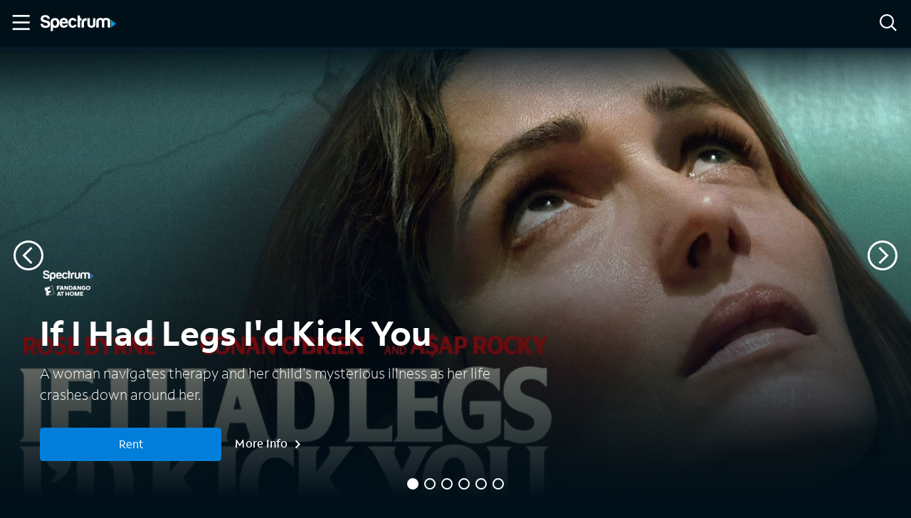

--- FILE ---
content_type: application/javascript
request_url: https://ondemand.spectrum.net/12d454ae-647ab75af49a9a91f6f5.js
body_size: 89892
content:
/*! For license information please see 12d454ae-647ab75af49a9a91f6f5.js.LICENSE.txt */
(self.webpackChunkgatsby_starter_typescript_deluxe=self.webpackChunkgatsby_starter_typescript_deluxe||[]).push([[355],{4450:function(e){var t;"undefined"!=typeof self&&self,t=function(){return function(e){var t={};function n(a){if(t[a])return t[a].exports;var i=t[a]={i:a,l:!1,exports:{}};return e[a].call(i.exports,i,i.exports,n),i.l=!0,i.exports}return n.m=e,n.c=t,n.d=function(e,t,a){n.o(e,t)||Object.defineProperty(e,t,{enumerable:!0,get:a})},n.r=function(e){"undefined"!=typeof Symbol&&Symbol.toStringTag&&Object.defineProperty(e,Symbol.toStringTag,{value:"Module"}),Object.defineProperty(e,"__esModule",{value:!0})},n.t=function(e,t){if(1&t&&(e=n(e)),8&t)return e;if(4&t&&"object"==typeof e&&e&&e.__esModule)return e;var a=Object.create(null);if(n.r(a),Object.defineProperty(a,"default",{enumerable:!0,value:e}),2&t&&"string"!=typeof e)for(var i in e)n.d(a,i,function(t){return e[t]}.bind(null,i));return a},n.n=function(e){var t=e&&e.__esModule?function(){return e.default}:function(){return e};return n.d(t,"a",t),t},n.o=function(e,t){return Object.prototype.hasOwnProperty.call(e,t)},n.p="/",n(n.s="./src/index.js")}({"./node_modules/@babel/runtime/helpers/arrayLikeToArray.js":function(e,t){e.exports=function(e,t){(null==t||t>e.length)&&(t=e.length);for(var n=0,a=new Array(t);n<t;n++)a[n]=e[n];return a},e.exports.__esModule=!0,e.exports.default=e.exports},"./node_modules/@babel/runtime/helpers/arrayWithHoles.js":function(e,t){e.exports=function(e){if(Array.isArray(e))return e},e.exports.__esModule=!0,e.exports.default=e.exports},"./node_modules/@babel/runtime/helpers/arrayWithoutHoles.js":function(e,t,n){var a=n("./node_modules/@babel/runtime/helpers/arrayLikeToArray.js");e.exports=function(e){if(Array.isArray(e))return a(e)},e.exports.__esModule=!0,e.exports.default=e.exports},"./node_modules/@babel/runtime/helpers/assertThisInitialized.js":function(e,t){e.exports=function(e){if(void 0===e)throw new ReferenceError("this hasn't been initialised - super() hasn't been called");return e},e.exports.__esModule=!0,e.exports.default=e.exports},"./node_modules/@babel/runtime/helpers/asyncToGenerator.js":function(e,t){function n(e,t,n,a,i,r,o){try{var s=e[r](o),u=s.value}catch(p){return void n(p)}s.done?t(u):Promise.resolve(u).then(a,i)}e.exports=function(e){return function(){var t=this,a=arguments;return new Promise((function(i,r){var o=e.apply(t,a);function s(e){n(o,i,r,s,u,"next",e)}function u(e){n(o,i,r,s,u,"throw",e)}s(void 0)}))}},e.exports.__esModule=!0,e.exports.default=e.exports},"./node_modules/@babel/runtime/helpers/classCallCheck.js":function(e,t){e.exports=function(e,t){if(!(e instanceof t))throw new TypeError("Cannot call a class as a function")},e.exports.__esModule=!0,e.exports.default=e.exports},"./node_modules/@babel/runtime/helpers/createClass.js":function(e,t,n){var a=n("./node_modules/@babel/runtime/helpers/toPropertyKey.js");function i(e,t){for(var n=0;n<t.length;n++){var i=t[n];i.enumerable=i.enumerable||!1,i.configurable=!0,"value"in i&&(i.writable=!0),Object.defineProperty(e,a(i.key),i)}}e.exports=function(e,t,n){return t&&i(e.prototype,t),n&&i(e,n),Object.defineProperty(e,"prototype",{writable:!1}),e},e.exports.__esModule=!0,e.exports.default=e.exports},"./node_modules/@babel/runtime/helpers/defineProperty.js":function(e,t,n){var a=n("./node_modules/@babel/runtime/helpers/toPropertyKey.js");e.exports=function(e,t,n){return(t=a(t))in e?Object.defineProperty(e,t,{value:n,enumerable:!0,configurable:!0,writable:!0}):e[t]=n,e},e.exports.__esModule=!0,e.exports.default=e.exports},"./node_modules/@babel/runtime/helpers/getPrototypeOf.js":function(e,t){function n(t){return e.exports=n=Object.setPrototypeOf?Object.getPrototypeOf.bind():function(e){return e.__proto__||Object.getPrototypeOf(e)},e.exports.__esModule=!0,e.exports.default=e.exports,n(t)}e.exports=n,e.exports.__esModule=!0,e.exports.default=e.exports},"./node_modules/@babel/runtime/helpers/inherits.js":function(e,t,n){var a=n("./node_modules/@babel/runtime/helpers/setPrototypeOf.js");e.exports=function(e,t){if("function"!=typeof t&&null!==t)throw new TypeError("Super expression must either be null or a function");e.prototype=Object.create(t&&t.prototype,{constructor:{value:e,writable:!0,configurable:!0}}),Object.defineProperty(e,"prototype",{writable:!1}),t&&a(e,t)},e.exports.__esModule=!0,e.exports.default=e.exports},"./node_modules/@babel/runtime/helpers/iterableToArray.js":function(e,t){e.exports=function(e){if("undefined"!=typeof Symbol&&null!=e[Symbol.iterator]||null!=e["@@iterator"])return Array.from(e)},e.exports.__esModule=!0,e.exports.default=e.exports},"./node_modules/@babel/runtime/helpers/iterableToArrayLimit.js":function(e,t){e.exports=function(e,t){var n=null==e?null:"undefined"!=typeof Symbol&&e[Symbol.iterator]||e["@@iterator"];if(null!=n){var a,i,r,o,s=[],u=!0,p=!1;try{if(r=(n=n.call(e)).next,0===t){if(Object(n)!==n)return;u=!1}else for(;!(u=(a=r.call(n)).done)&&(s.push(a.value),s.length!==t);u=!0);}catch(l){p=!0,i=l}finally{try{if(!u&&null!=n.return&&(o=n.return(),Object(o)!==o))return}finally{if(p)throw i}}return s}},e.exports.__esModule=!0,e.exports.default=e.exports},"./node_modules/@babel/runtime/helpers/nonIterableRest.js":function(e,t){e.exports=function(){throw new TypeError("Invalid attempt to destructure non-iterable instance.\nIn order to be iterable, non-array objects must have a [Symbol.iterator]() method.")},e.exports.__esModule=!0,e.exports.default=e.exports},"./node_modules/@babel/runtime/helpers/nonIterableSpread.js":function(e,t){e.exports=function(){throw new TypeError("Invalid attempt to spread non-iterable instance.\nIn order to be iterable, non-array objects must have a [Symbol.iterator]() method.")},e.exports.__esModule=!0,e.exports.default=e.exports},"./node_modules/@babel/runtime/helpers/objectWithoutProperties.js":function(e,t,n){var a=n("./node_modules/@babel/runtime/helpers/objectWithoutPropertiesLoose.js");e.exports=function(e,t){if(null==e)return{};var n,i,r=a(e,t);if(Object.getOwnPropertySymbols){var o=Object.getOwnPropertySymbols(e);for(i=0;i<o.length;i++)n=o[i],t.indexOf(n)>=0||Object.prototype.propertyIsEnumerable.call(e,n)&&(r[n]=e[n])}return r},e.exports.__esModule=!0,e.exports.default=e.exports},"./node_modules/@babel/runtime/helpers/objectWithoutPropertiesLoose.js":function(e,t){e.exports=function(e,t){if(null==e)return{};var n,a,i={},r=Object.keys(e);for(a=0;a<r.length;a++)n=r[a],t.indexOf(n)>=0||(i[n]=e[n]);return i},e.exports.__esModule=!0,e.exports.default=e.exports},"./node_modules/@babel/runtime/helpers/possibleConstructorReturn.js":function(e,t,n){var a=n("./node_modules/@babel/runtime/helpers/typeof.js").default,i=n("./node_modules/@babel/runtime/helpers/assertThisInitialized.js");e.exports=function(e,t){if(t&&("object"===a(t)||"function"==typeof t))return t;if(void 0!==t)throw new TypeError("Derived constructors may only return object or undefined");return i(e)},e.exports.__esModule=!0,e.exports.default=e.exports},"./node_modules/@babel/runtime/helpers/regeneratorRuntime.js":function(e,t,n){var a=n("./node_modules/@babel/runtime/helpers/typeof.js").default;function i(){"use strict";e.exports=i=function(){return t},e.exports.__esModule=!0,e.exports.default=e.exports;var t={},n=Object.prototype,r=n.hasOwnProperty,o=Object.defineProperty||function(e,t,n){e[t]=n.value},s="function"==typeof Symbol?Symbol:{},u=s.iterator||"@@iterator",p=s.asyncIterator||"@@asyncIterator",l=s.toStringTag||"@@toStringTag";function c(e,t,n){return Object.defineProperty(e,t,{value:n,enumerable:!0,configurable:!0,writable:!0}),e[t]}try{c({},"")}catch(P){c=function(e,t,n){return e[t]=n}}function d(e,t,n,a){var i=t&&t.prototype instanceof f?t:f,r=Object.create(i.prototype),s=new j(a||[]);return o(r,"_invoke",{value:T(e,n,s)}),r}function y(e,t,n){try{return{type:"normal",arg:e.call(t,n)}}catch(P){return{type:"throw",arg:P}}}t.wrap=d;var m={};function f(){}function g(){}function v(){}var b={};c(b,u,(function(){return this}));var h=Object.getPrototypeOf,K=h&&h(h(w([])));K&&K!==n&&r.call(K,u)&&(b=K);var k=v.prototype=f.prototype=Object.create(b);function S(e){["next","throw","return"].forEach((function(t){c(e,t,(function(e){return this._invoke(t,e)}))}))}function C(e,t){function n(i,o,s,u){var p=y(e[i],e,o);if("throw"!==p.type){var l=p.arg,c=l.value;return c&&"object"==a(c)&&r.call(c,"__await")?t.resolve(c.__await).then((function(e){n("next",e,s,u)}),(function(e){n("throw",e,s,u)})):t.resolve(c).then((function(e){l.value=e,s(l)}),(function(e){return n("throw",e,s,u)}))}u(p.arg)}var i;o(this,"_invoke",{value:function(e,a){function r(){return new t((function(t,i){n(e,a,t,i)}))}return i=i?i.then(r,r):r()}})}function T(e,t,n){var a="suspendedStart";return function(i,r){if("executing"===a)throw new Error("Generator is already running");if("completed"===a){if("throw"===i)throw r;return{value:void 0,done:!0}}for(n.method=i,n.arg=r;;){var o=n.delegate;if(o){var s=_(o,n);if(s){if(s===m)continue;return s}}if("next"===n.method)n.sent=n._sent=n.arg;else if("throw"===n.method){if("suspendedStart"===a)throw a="completed",n.arg;n.dispatchException(n.arg)}else"return"===n.method&&n.abrupt("return",n.arg);a="executing";var u=y(e,t,n);if("normal"===u.type){if(a=n.done?"completed":"suspendedYield",u.arg===m)continue;return{value:u.arg,done:n.done}}"throw"===u.type&&(a="completed",n.method="throw",n.arg=u.arg)}}}function _(e,t){var n=t.method,a=e.iterator[n];if(void 0===a)return t.delegate=null,"throw"===n&&e.iterator.return&&(t.method="return",t.arg=void 0,_(e,t),"throw"===t.method)||"return"!==n&&(t.method="throw",t.arg=new TypeError("The iterator does not provide a '"+n+"' method")),m;var i=y(a,e.iterator,t.arg);if("throw"===i.type)return t.method="throw",t.arg=i.arg,t.delegate=null,m;var r=i.arg;return r?r.done?(t[e.resultName]=r.value,t.next=e.nextLoc,"return"!==t.method&&(t.method="next",t.arg=void 0),t.delegate=null,m):r:(t.method="throw",t.arg=new TypeError("iterator result is not an object"),t.delegate=null,m)}function I(e){var t={tryLoc:e[0]};1 in e&&(t.catchLoc=e[1]),2 in e&&(t.finallyLoc=e[2],t.afterLoc=e[3]),this.tryEntries.push(t)}function q(e){var t=e.completion||{};t.type="normal",delete t.arg,e.completion=t}function j(e){this.tryEntries=[{tryLoc:"root"}],e.forEach(I,this),this.reset(!0)}function w(e){if(e){var t=e[u];if(t)return t.call(e);if("function"==typeof e.next)return e;if(!isNaN(e.length)){var n=-1,a=function t(){for(;++n<e.length;)if(r.call(e,n))return t.value=e[n],t.done=!1,t;return t.value=void 0,t.done=!0,t};return a.next=a}}return{next:O}}function O(){return{value:void 0,done:!0}}return g.prototype=v,o(k,"constructor",{value:v,configurable:!0}),o(v,"constructor",{value:g,configurable:!0}),g.displayName=c(v,l,"GeneratorFunction"),t.isGeneratorFunction=function(e){var t="function"==typeof e&&e.constructor;return!!t&&(t===g||"GeneratorFunction"===(t.displayName||t.name))},t.mark=function(e){return Object.setPrototypeOf?Object.setPrototypeOf(e,v):(e.__proto__=v,c(e,l,"GeneratorFunction")),e.prototype=Object.create(k),e},t.awrap=function(e){return{__await:e}},S(C.prototype),c(C.prototype,p,(function(){return this})),t.AsyncIterator=C,t.async=function(e,n,a,i,r){void 0===r&&(r=Promise);var o=new C(d(e,n,a,i),r);return t.isGeneratorFunction(n)?o:o.next().then((function(e){return e.done?e.value:o.next()}))},S(k),c(k,l,"Generator"),c(k,u,(function(){return this})),c(k,"toString",(function(){return"[object Generator]"})),t.keys=function(e){var t=Object(e),n=[];for(var a in t)n.push(a);return n.reverse(),function e(){for(;n.length;){var a=n.pop();if(a in t)return e.value=a,e.done=!1,e}return e.done=!0,e}},t.values=w,j.prototype={constructor:j,reset:function(e){if(this.prev=0,this.next=0,this.sent=this._sent=void 0,this.done=!1,this.delegate=null,this.method="next",this.arg=void 0,this.tryEntries.forEach(q),!e)for(var t in this)"t"===t.charAt(0)&&r.call(this,t)&&!isNaN(+t.slice(1))&&(this[t]=void 0)},stop:function(){this.done=!0;var e=this.tryEntries[0].completion;if("throw"===e.type)throw e.arg;return this.rval},dispatchException:function(e){if(this.done)throw e;var t=this;function n(n,a){return o.type="throw",o.arg=e,t.next=n,a&&(t.method="next",t.arg=void 0),!!a}for(var a=this.tryEntries.length-1;a>=0;--a){var i=this.tryEntries[a],o=i.completion;if("root"===i.tryLoc)return n("end");if(i.tryLoc<=this.prev){var s=r.call(i,"catchLoc"),u=r.call(i,"finallyLoc");if(s&&u){if(this.prev<i.catchLoc)return n(i.catchLoc,!0);if(this.prev<i.finallyLoc)return n(i.finallyLoc)}else if(s){if(this.prev<i.catchLoc)return n(i.catchLoc,!0)}else{if(!u)throw new Error("try statement without catch or finally");if(this.prev<i.finallyLoc)return n(i.finallyLoc)}}}},abrupt:function(e,t){for(var n=this.tryEntries.length-1;n>=0;--n){var a=this.tryEntries[n];if(a.tryLoc<=this.prev&&r.call(a,"finallyLoc")&&this.prev<a.finallyLoc){var i=a;break}}i&&("break"===e||"continue"===e)&&i.tryLoc<=t&&t<=i.finallyLoc&&(i=null);var o=i?i.completion:{};return o.type=e,o.arg=t,i?(this.method="next",this.next=i.finallyLoc,m):this.complete(o)},complete:function(e,t){if("throw"===e.type)throw e.arg;return"break"===e.type||"continue"===e.type?this.next=e.arg:"return"===e.type?(this.rval=this.arg=e.arg,this.method="return",this.next="end"):"normal"===e.type&&t&&(this.next=t),m},finish:function(e){for(var t=this.tryEntries.length-1;t>=0;--t){var n=this.tryEntries[t];if(n.finallyLoc===e)return this.complete(n.completion,n.afterLoc),q(n),m}},catch:function(e){for(var t=this.tryEntries.length-1;t>=0;--t){var n=this.tryEntries[t];if(n.tryLoc===e){var a=n.completion;if("throw"===a.type){var i=a.arg;q(n)}return i}}throw new Error("illegal catch attempt")},delegateYield:function(e,t,n){return this.delegate={iterator:w(e),resultName:t,nextLoc:n},"next"===this.method&&(this.arg=void 0),m}},t}e.exports=i,e.exports.__esModule=!0,e.exports.default=e.exports},"./node_modules/@babel/runtime/helpers/setPrototypeOf.js":function(e,t){function n(t,a){return e.exports=n=Object.setPrototypeOf?Object.setPrototypeOf.bind():function(e,t){return e.__proto__=t,e},e.exports.__esModule=!0,e.exports.default=e.exports,n(t,a)}e.exports=n,e.exports.__esModule=!0,e.exports.default=e.exports},"./node_modules/@babel/runtime/helpers/slicedToArray.js":function(e,t,n){var a=n("./node_modules/@babel/runtime/helpers/arrayWithHoles.js"),i=n("./node_modules/@babel/runtime/helpers/iterableToArrayLimit.js"),r=n("./node_modules/@babel/runtime/helpers/unsupportedIterableToArray.js"),o=n("./node_modules/@babel/runtime/helpers/nonIterableRest.js");e.exports=function(e,t){return a(e)||i(e,t)||r(e,t)||o()},e.exports.__esModule=!0,e.exports.default=e.exports},"./node_modules/@babel/runtime/helpers/toConsumableArray.js":function(e,t,n){var a=n("./node_modules/@babel/runtime/helpers/arrayWithoutHoles.js"),i=n("./node_modules/@babel/runtime/helpers/iterableToArray.js"),r=n("./node_modules/@babel/runtime/helpers/unsupportedIterableToArray.js"),o=n("./node_modules/@babel/runtime/helpers/nonIterableSpread.js");e.exports=function(e){return a(e)||i(e)||r(e)||o()},e.exports.__esModule=!0,e.exports.default=e.exports},"./node_modules/@babel/runtime/helpers/toPrimitive.js":function(e,t,n){var a=n("./node_modules/@babel/runtime/helpers/typeof.js").default;e.exports=function(e,t){if("object"!==a(e)||null===e)return e;var n=e[Symbol.toPrimitive];if(void 0!==n){var i=n.call(e,t||"default");if("object"!==a(i))return i;throw new TypeError("@@toPrimitive must return a primitive value.")}return("string"===t?String:Number)(e)},e.exports.__esModule=!0,e.exports.default=e.exports},"./node_modules/@babel/runtime/helpers/toPropertyKey.js":function(e,t,n){var a=n("./node_modules/@babel/runtime/helpers/typeof.js").default,i=n("./node_modules/@babel/runtime/helpers/toPrimitive.js");e.exports=function(e){var t=i(e,"string");return"symbol"===a(t)?t:String(t)},e.exports.__esModule=!0,e.exports.default=e.exports},"./node_modules/@babel/runtime/helpers/typeof.js":function(e,t){function n(t){return e.exports=n="function"==typeof Symbol&&"symbol"==typeof Symbol.iterator?function(e){return typeof e}:function(e){return e&&"function"==typeof Symbol&&e.constructor===Symbol&&e!==Symbol.prototype?"symbol":typeof e},e.exports.__esModule=!0,e.exports.default=e.exports,n(t)}e.exports=n,e.exports.__esModule=!0,e.exports.default=e.exports},"./node_modules/@babel/runtime/helpers/unsupportedIterableToArray.js":function(e,t,n){var a=n("./node_modules/@babel/runtime/helpers/arrayLikeToArray.js");e.exports=function(e,t){if(e){if("string"==typeof e)return a(e,t);var n=Object.prototype.toString.call(e).slice(8,-1);return"Object"===n&&e.constructor&&(n=e.constructor.name),"Map"===n||"Set"===n?Array.from(e):"Arguments"===n||/^(?:Ui|I)nt(?:8|16|32)(?:Clamped)?Array$/.test(n)?a(e,t):void 0}},e.exports.__esModule=!0,e.exports.default=e.exports},"./node_modules/@babel/runtime/regenerator/index.js":function(e,t,n){var a=n("./node_modules/@babel/runtime/helpers/regeneratorRuntime.js")();e.exports=a;try{regeneratorRuntime=a}catch(i){"object"==typeof globalThis?globalThis.regeneratorRuntime=a:Function("r","regeneratorRuntime = r")(a)}},"./node_modules/@charter/helix-extensions/dist/app/Assignment.js":function(e,t,n){"use strict";Object.defineProperty(t,"__esModule",{value:!0}),t.Assignment=void 0;var a=n("./node_modules/@charter/helix-extensions/dist/app/Index.js"),i=n("./node_modules/@charter/helix-extensions/dist/app/Operand.js"),r=n("./node_modules/@charter/helix-extensions/dist/app/OperandType.js"),o=n("./node_modules/@charter/helix-extensions/dist/app/OperatorType.js"),s=n("./node_modules/@charter/helix-extensions/dist/app/Utils.js"),u=function(){function e(e,t){e&&(this.leftOperandVar=e),t&&(this.rightOperandVar=t)}return e.parse=function(t){var n,i,r,u=new a.Index(0);if(!s.Utils.eatSpaces(t,u))throw new Error("Unable to parse due to spacing issues!");if(n=e.readOperand(t,u),s.Utils.eatSpaces(t,u),r=e.readToken(t,u,!1),s.Utils.stringToOperatorType(r)!==o.OperatorType.EQ)throw new Error("Invalid operator in assignment expression!");return s.Utils.eatSpaces(t,u),i=e.readOperand(t,u),new e(n,i)},e.readOperand=function(t,n){var a,r;try{r=e.readToken(t,n),a=i.Operand.parse(r)}catch(o){throw new Error("Unable to parse operand: "+o)}return a},e.readToken=function(e,t,n){var a="";for(n=!1,s.Utils.eatSpaces(e,t),"'"===e[t.valueOf()]&&(n=!0,t.increment());t.valueOf()<e.length;){if(n&&"'"===e[t.valueOf()])return t.increment(),a;if(!n&&(s.Utils.isWhiteSpace(e[t.valueOf()])||")"===e[t.valueOf()]))return a;a+=e[t.valueOf()],t.increment()}if(n)throw new Error("Unterminated token. Expected single quote");if(""===a)throw new Error("Unexpected empty token");return a},e.prototype.eval=function(e){var t;if(this.leftOperandVar.operandType===r.OperandType.Litteral)throw new Error("Invalid assignment to litteral operand");t=this.rightOperandVar.operandType===r.OperandType.Litteral?this.rightOperandVar.value:this.rightOperandVar.operandType===r.OperandType.Data?e.getValue(this.rightOperandVar):e.getValue(this.leftOperandVar),e.setValue(this.leftOperandVar,t)},Object.defineProperty(e.prototype,"rightOperand",{get:function(){return this.rightOperandVar},enumerable:!1,configurable:!0}),Object.defineProperty(e.prototype,"leftOperand",{get:function(){return this.leftOperandVar},enumerable:!1,configurable:!0}),e}();t.Assignment=u},"./node_modules/@charter/helix-extensions/dist/app/Context.js":function(e,t,n){"use strict";Object.defineProperty(t,"__esModule",{value:!0}),t.Context=void 0;var a=n("./node_modules/@charter/helix-extensions/dist/app/OperandType.js"),i=function(){function e(){this.dataVar={}}return e.prototype.setValue=function(e,t){switch(e.operandType){case a.OperandType.Data:this.dataVar[e.value.toString()]=t;break;case a.OperandType.LocalStorage:throw new Error("LocalStorage is not a currently supported assignment");case a.OperandType.Cookies:throw new Error("Cookies is not a currently supported assignment");default:throw new Error("Invalid or unsupported assignment")}},e.prototype.getValue=function(e){switch(e.operandType){case a.OperandType.Data:return this.dataVar[e.value.toString()];case a.OperandType.LocalStorage:throw new Error("LocalStorage is not a currently supported assignment");case a.OperandType.Cookies:throw new Error("Cookies is not a currently supported assignment");default:throw new Error("Invalid or unsupported assignment")}},Object.defineProperty(e.prototype,"data",{get:function(){return this.dataVar},enumerable:!1,configurable:!0}),e}();t.Context=i},"./node_modules/@charter/helix-extensions/dist/app/Expression.js":function(e,t,n){"use strict";Object.defineProperty(t,"__esModule",{value:!0}),t.Expression=void 0;var a=n("./node_modules/@charter/helix-extensions/dist/app/Assignment.js"),i=n("./node_modules/@charter/helix-extensions/dist/app/ExpressionType.js"),r=n("./node_modules/@charter/helix-extensions/dist/app/Index.js"),o=n("./node_modules/@charter/helix-extensions/dist/app/Parser.js"),s=n("./node_modules/@charter/helix-extensions/dist/app/Utils.js"),u=function(){function e(){this.commandTypeVar=i.ExpressionType.Unknown}return e.prototype.parse=function(e){var t,n,u=new r.Index(0),p=e.trim();if(!s.Utils.eatSpaces(p,u))throw new Error("Unexpected end of statement");if((n=p.indexOf("WHEN"))<0)throw new Error("WHEN keyword was not detected");switch(s.Utils.readToken(p,u).toUpperCase()){case"SET":t=(t=p.substr(0,n)).substr(3),this.assignmentVar=a.Assignment.parse(t),this.commandTypeVar=i.ExpressionType.Set;break;case"BLOCK":this.commandTypeVar=i.ExpressionType.Block;break;default:throw new Error("Unknown command type!")}t=p.substr(n+4),u.setValue(0),this.operationVar=o.Parser.parse(t,u)},e.prototype.eval=function(e){var t=!0;switch(this.commandTypeVar){case i.ExpressionType.Set:this.operationVar.eval(e)&&this.assignmentVar.eval(e);break;case i.ExpressionType.Block:this.operationVar.eval(e)&&(t=!1)}return t},Object.defineProperty(e.prototype,"commandType",{get:function(){return this.commandTypeVar},enumerable:!1,configurable:!0}),Object.defineProperty(e.prototype,"assignment",{get:function(){return this.assignmentVar},enumerable:!1,configurable:!0}),Object.defineProperty(e.prototype,"operation",{get:function(){return this.operationVar},enumerable:!1,configurable:!0}),e}();t.Expression=u},"./node_modules/@charter/helix-extensions/dist/app/ExpressionType.js":function(e,t,n){"use strict";Object.defineProperty(t,"__esModule",{value:!0}),t.ExpressionType=void 0,function(e){e[e.Unknown=0]="Unknown",e[e.Set=1]="Set",e[e.Block=2]="Block"}(t.ExpressionType||(t.ExpressionType={}))},"./node_modules/@charter/helix-extensions/dist/app/Index.js":function(e,t,n){"use strict";Object.defineProperty(t,"__esModule",{value:!0}),t.Index=void 0;var a=function(){function e(e){this.idx=e||0}return e.prototype.setValue=function(e){this.idx=e},e.prototype.increment=function(){++this.idx},e.prototype.decrement=function(){--this.idx},e.prototype.valueOf=function(){return this.idx},e}();t.Index=a},"./node_modules/@charter/helix-extensions/dist/app/Operand.js":function(e,t,n){"use strict";Object.defineProperty(t,"__esModule",{value:!0}),t.Operand=void 0;var a=n("./node_modules/@charter/helix-extensions/dist/app/OperandType.js"),i=n("./node_modules/@charter/helix-extensions/dist/app/Utils.js"),r=function(){function e(e,t){this.valueVar=e,this.operandTypeVar=t||a.OperandType.Unknown}return e.parse=function(t){var n,r=a.OperandType.Unknown;if(i.Utils.nullOrEmpty(t))throw new Error("Invalid operand");if(t.indexOf(".")>-1&&"'"!==t[0]){switch((n=t.split("."))[0].toUpperCase()){case"DATA":r=a.OperandType.Data;break;case"COOKIES":r=a.OperandType.Cookies;break;case"LOCALSTORAGE":r=a.OperandType.LocalStorage;break;default:return new e(e.unbox(t),a.OperandType.Litteral)}return new e(n[1].trim(),r)}return new e(e.unbox(t),a.OperandType.Litteral)},e.unbox=function(e){if(i.Utils.nullOrEmpty(e))return null;if("'"===e[0]){if(1===e.length||"'"!==e[e.length-1])throw new Error("Unterminated String");return e.substr(1,e.length-2)}if("TRUE"===e.toUpperCase())return!0;if("FALSE"===e.toUpperCase())return!1;if(e.indexOf(".")>-1&&!isNaN(Number(e)))return parseFloat(e);var t=parseInt(e,10);return Number.isNaN(t)?e:t},e.readOperand=function(t,n){var a,r;try{"'"===(r=i.Utils.readToken(t,n))[0]?(r=r.substr(1,r.length-2),a=e.parse(r)):a=e.parse(r)}catch(o){throw new Error("Unable to parse operand: "+o)}return a},Object.defineProperty(e.prototype,"operandType",{get:function(){return this.operandTypeVar},enumerable:!1,configurable:!0}),Object.defineProperty(e.prototype,"value",{get:function(){return this.valueVar},enumerable:!1,configurable:!0}),e}();t.Operand=r},"./node_modules/@charter/helix-extensions/dist/app/OperandType.js":function(e,t,n){"use strict";Object.defineProperty(t,"__esModule",{value:!0}),t.OperandType=void 0,function(e){e[e.Unknown=0]="Unknown",e[e.Litteral=1]="Litteral",e[e.Data=2]="Data",e[e.Cookies=3]="Cookies",e[e.LocalStorage=4]="LocalStorage"}(t.OperandType||(t.OperandType={}))},"./node_modules/@charter/helix-extensions/dist/app/Operation.js":function(e,t,n){"use strict";Object.defineProperty(t,"__esModule",{value:!0}),t.Operation=void 0;var a=n("./node_modules/@charter/helix-extensions/dist/app/Operand.js"),i=n("./node_modules/@charter/helix-extensions/dist/app/OperandType.js"),r=n("./node_modules/@charter/helix-extensions/dist/app/OperatorType.js"),o=n("./node_modules/@charter/helix-extensions/dist/app/Utils.js"),s=function(){function e(e,t,n){this.op1Var=e,this.operatorTypeVar=t||r.OperatorType.Unknown,this.op2Var=n}return e.readOperation=function(t,n){var i,s,u,p;t=t.trim();var l=r.OperatorType.Unknown;if(!o.Utils.eatSpaces(t,n))throw new Error("Unexpected EOL");for(;o.Utils.eatSpaces(t,n);){if("("===t[n.valueOf()]){if(n.increment(),s=e.readOperation(t,n),")"!==t[n.valueOf()])throw new Error("Expected ')'");if(s.operatorType===r.OperatorType.NOOP)throw new Error("Invalid operation: will always return true");n.increment(),i?i.add(s,l):i=s}else{if(")"===t[n.valueOf()])break;s=new e(a.Operand.readOperand(t,n),r.OperatorType.NOOP,null),i?i.add(s,l):i=s}if(!o.Utils.eatSpaces(t,n))return i;if(")"===t[n.valueOf()]){if(null==i)throw new Error("Unexpected end of expression at index: "+n);return i}if(p=o.Utils.readToken(t,n),l=o.Utils.stringToOperatorType(p),!o.Utils.eatSpaces(t,n))throw new Error("Missing operand at index "+n);if(u="("===t[n.valueOf()]?e.readOperation(t,n):new e(a.Operand.readOperand(t,n),r.OperatorType.NOOP,null),i.add(u,l),!o.Utils.eatSpaces(t,n))break;if(")"===t[n.valueOf()])return i;if(p=o.Utils.readToken(t,n),!o.Utils.eatSpaces(t,n))throw new Error("Missing operand at index "+n);l=o.Utils.stringToOperatorType(p),o.Utils.isLogicalOperator(l)&&(u=e.readOperation(t,n),i=new e(i,l,u))}return i},e.convertToObject=function(e,t){var n;if(e.operandType===i.OperandType.Litteral)n="string"==typeof e.value&&"null"===e.value.toLowerCase()?null:"string"==typeof e.value&&"undefined"===e.value.toLowerCase()?void 0:"string"==typeof e.value&&"true"===e.value.toLowerCase()||("string"!=typeof e.value||"false"!==e.value.toLowerCase())&&e.value;else switch(e.operandType){case i.OperandType.Cookies:throw new Error("Cookies is not a currently supported assignment");case i.OperandType.Data:n=t.data[e.value]?t.data[e.value.toString()]:null;break;case i.OperandType.LocalStorage:throw new Error("LocalStorage is not a currently supported assignment");default:throw new Error("Invalid operand type")}return"string"!=typeof n&&"boolean"!=typeof n&&null!==n&&(n=parseFloat(n)),n},e.calculate=function(t,n,a){if("boolean"==typeof t&&"boolean"!=typeof a||"boolean"!=typeof t&&"boolean"===a)throw new Error("Invalid operation on boolean value");switch(n){case r.OperatorType.AND:return t&&a;case r.OperatorType.OR:return t||a;case r.OperatorType.EQ:return t===a;case r.OperatorType.NEQ:return t!==a;case r.OperatorType.GT:return t>a;case r.OperatorType.GTE:return t>=a;case r.OperatorType.LT:return t<a;case r.OperatorType.LTE:return t<=a;case r.OperatorType.LIKE:return e.processLike(t,a);case r.OperatorType.ADD:case r.OperatorType.MINUS:case r.OperatorType.MULTIPLY:case r.OperatorType.DIVIDE:return e.processMathOperation(t,n,a);default:throw new Error("Unknown or invalid operator!")}},e.processLike=function(e,t){return RegExp(t).test(e)},e.processMathOperation=function(t,n,a){return o.Utils.isFloat(t)?e.processFloatOperation(t,n,a):e.processIntegerOperation(t,n,a)},e.processIntegerOperation=function(e,t,n){var a;switch(t){case r.OperatorType.ADD:a=e+n;break;case r.OperatorType.MINUS:a=e-n;break;case r.OperatorType.MULTIPLY:a=e*n;break;case r.OperatorType.DIVIDE:a=e/n;break;default:throw new Error("Invalid math operation")}if(Number.isNaN(a)||!Number.isFinite(a))throw new Error("Result is NaN or Infinite");return a},e.processFloatOperation=function(e,t,n){var a;switch(t){case r.OperatorType.ADD:a=parseFloat(e.toString())+parseFloat(n.toString());break;case r.OperatorType.MINUS:a=parseFloat(e.toString())-parseFloat(n.toString());break;case r.OperatorType.MULTIPLY:a=parseFloat(e.toString())*parseFloat(n.toString());break;case r.OperatorType.DIVIDE:a=parseFloat(e.toString())/parseFloat(n.toString());break;default:throw new Error("Invalid math operation")}if(Number.isNaN(a)||!Number.isFinite(a))throw new Error("Result is NaN or Infinite");return parseFloat(a.toFixed(2))},e.prototype.add=function(t,n){this.operatorTypeVar===r.OperatorType.NOOP?(this.operatorTypeVar=n,this.op2Var=t.operatorType===r.OperatorType.NOOP?t.op1:t):(this.op1Var=new e(this.op1Var,this.operatorTypeVar,this.op2Var),this.operatorTypeVar=n,this.op2Var=t)},e.prototype.eval=function(e){var t;if("boolean"!=typeof(t=this.process(this,e)))throw new Error("Top-level operation must return a boolean");return t},e.prototype.process=function(t,n){var r,o,s,u;return r=t.op1 instanceof e?new a.Operand(this.process(t.op1,n),i.OperandType.Litteral):t.op1,o=t.op2 instanceof e?new a.Operand(this.process(t.op2,n),i.OperandType.Litteral):t.op2,s=e.convertToObject(r,n),u=e.convertToObject(o,n),e.calculate(s,t.operatorType,u)},Object.defineProperty(e.prototype,"op1",{get:function(){return this.op1Var},enumerable:!1,configurable:!0}),Object.defineProperty(e.prototype,"op2",{get:function(){return this.op2Var},enumerable:!1,configurable:!0}),Object.defineProperty(e.prototype,"operatorType",{get:function(){return this.operatorTypeVar},enumerable:!1,configurable:!0}),e}();t.Operation=s},"./node_modules/@charter/helix-extensions/dist/app/OperatorType.js":function(e,t,n){"use strict";Object.defineProperty(t,"__esModule",{value:!0}),t.OperatorType=void 0,function(e){e[e.Unknown=0]="Unknown",e[e.LT=1]="LT",e[e.GT=2]="GT",e[e.LTE=3]="LTE",e[e.GTE=4]="GTE",e[e.EQ=5]="EQ",e[e.NEQ=6]="NEQ",e[e.LIKE=7]="LIKE",e[e.AND=8]="AND",e[e.OR=9]="OR",e[e.ADD=10]="ADD",e[e.MINUS=11]="MINUS",e[e.DIVIDE=12]="DIVIDE",e[e.MULTIPLY=13]="MULTIPLY",e[e.NOOP=14]="NOOP"}(t.OperatorType||(t.OperatorType={}))},"./node_modules/@charter/helix-extensions/dist/app/Parser.js":function(e,t,n){"use strict";Object.defineProperty(t,"__esModule",{value:!0}),t.Parser=void 0;var a=n("./node_modules/@charter/helix-extensions/dist/app/Operation.js"),i=function(){function e(){}return e.parse=function(e,t){return a.Operation.readOperation(e,t)},e}();t.Parser=i},"./node_modules/@charter/helix-extensions/dist/app/Utils.js":function(e,t,n){"use strict";Object.defineProperty(t,"__esModule",{value:!0}),t.Utils=void 0;var a=n("./node_modules/@charter/helix-extensions/dist/app/OperatorType.js"),i=function(){function e(){}return e.nullOrEmpty=function(e){return!e||""===e},e.isWhiteSpace=function(e){return/^\s*$/.test(e)},e.eatSpaces=function(t,n){for(;n.valueOf()<t.length;){if(!e.isWhiteSpace(t[n.valueOf()]))return!0;n.increment()}return!1},e.readToken=function(t,n){var a="",i=!1;for(e.eatSpaces(t,n),"'"===t[n.valueOf()]&&(i=!0,a+="'",n.increment());n.valueOf()<t.length;){if(i&&"'"===t[n.valueOf()])return n.increment(),a+="'";if(!i&&(e.isWhiteSpace(t[n.valueOf()])||")"===t[n.valueOf()]))return a;a+=t[n.valueOf()],n.increment()}if(i)throw new Error("Unterminated token. Expected single quote");if(""===a)throw new Error("Unexpected empty token");return a},e.isLogicalOperator=function(e){return e===a.OperatorType.AND||e===a.OperatorType.OR},e.stringToOperatorType=function(e){switch(e=e.toUpperCase().trim()){case"=":return a.OperatorType.EQ;case"!=":case"<>":return a.OperatorType.NEQ;case"<":return a.OperatorType.LT;case"<=":return a.OperatorType.LTE;case">":return a.OperatorType.GT;case">=":return a.OperatorType.GTE;case"AND":return a.OperatorType.AND;case"OR":return a.OperatorType.OR;case"+":return a.OperatorType.ADD;case"-":return a.OperatorType.MINUS;case"*":return a.OperatorType.MULTIPLY;case"/":return a.OperatorType.DIVIDE;case"LIKE":return a.OperatorType.LIKE;default:throw new Error("Invalid operator: "+e)}},e.isInt=function(e){return Number(e)===e&&e%1==0},e.isFloat=function(e){return Number(e)===e&&e%1!=0},e}();t.Utils=i},"./node_modules/@charter/helix-extensions/dist/index.js":function(e,t,n){"use strict";Object.defineProperty(t,"__esModule",{value:!0});var a=n("./node_modules/@charter/helix-extensions/dist/app/Expression.js");Object.defineProperty(t,"Expression",{enumerable:!0,get:function(){return a.Expression}});var i=n("./node_modules/@charter/helix-extensions/dist/app/Context.js");Object.defineProperty(t,"Context",{enumerable:!0,get:function(){return i.Context}});var r=n("./node_modules/@charter/helix-extensions/dist/app/Operand.js");Object.defineProperty(t,"Operand",{enumerable:!0,get:function(){return r.Operand}});var o=n("./node_modules/@charter/helix-extensions/dist/app/OperandType.js");Object.defineProperty(t,"OperandType",{enumerable:!0,get:function(){return o.OperandType}})},"./node_modules/@charter/quantum/build/video/analytics.js":function(e,t,n){var a;"undefined"!=typeof self&&self,a=function(){return function(e){var t={};function n(a){if(t[a])return t[a].exports;var i=t[a]={i:a,l:!1,exports:{}};return e[a].call(i.exports,i,i.exports,n),i.l=!0,i.exports}return n.m=e,n.c=t,n.d=function(e,t,a){n.o(e,t)||Object.defineProperty(e,t,{enumerable:!0,get:a})},n.r=function(e){"undefined"!=typeof Symbol&&Symbol.toStringTag&&Object.defineProperty(e,Symbol.toStringTag,{value:"Module"}),Object.defineProperty(e,"__esModule",{value:!0})},n.t=function(e,t){if(1&t&&(e=n(e)),8&t)return e;if(4&t&&"object"==typeof e&&e&&e.__esModule)return e;var a=Object.create(null);if(n.r(a),Object.defineProperty(a,"default",{enumerable:!0,value:e}),2&t&&"string"!=typeof e)for(var i in e)n.d(a,i,function(t){return e[t]}.bind(null,i));return a},n.n=function(e){var t=e&&e.__esModule?function(){return e.default}:function(){return e};return n.d(t,"a",t),t},n.o=function(e,t){return Object.prototype.hasOwnProperty.call(e,t)},n.p="/",n(n.s=0)}({"./node_modules/@babel/runtime/helpers/arrayLikeToArray.js":function(e,t){e.exports=function(e,t){(null==t||t>e.length)&&(t=e.length);for(var n=0,a=new Array(t);n<t;n++)a[n]=e[n];return a},e.exports.__esModule=!0,e.exports.default=e.exports},"./node_modules/@babel/runtime/helpers/arrayWithHoles.js":function(e,t){e.exports=function(e){if(Array.isArray(e))return e},e.exports.__esModule=!0,e.exports.default=e.exports},"./node_modules/@babel/runtime/helpers/assertThisInitialized.js":function(e,t){e.exports=function(e){if(void 0===e)throw new ReferenceError("this hasn't been initialised - super() hasn't been called");return e},e.exports.__esModule=!0,e.exports.default=e.exports},"./node_modules/@babel/runtime/helpers/asyncToGenerator.js":function(e,t){function n(e,t,n,a,i,r,o){try{var s=e[r](o),u=s.value}catch(p){return void n(p)}s.done?t(u):Promise.resolve(u).then(a,i)}e.exports=function(e){return function(){var t=this,a=arguments;return new Promise((function(i,r){var o=e.apply(t,a);function s(e){n(o,i,r,s,u,"next",e)}function u(e){n(o,i,r,s,u,"throw",e)}s(void 0)}))}},e.exports.__esModule=!0,e.exports.default=e.exports},"./node_modules/@babel/runtime/helpers/classCallCheck.js":function(e,t){e.exports=function(e,t){if(!(e instanceof t))throw new TypeError("Cannot call a class as a function")},e.exports.__esModule=!0,e.exports.default=e.exports},"./node_modules/@babel/runtime/helpers/createClass.js":function(e,t,n){var a=n("./node_modules/@babel/runtime/helpers/toPropertyKey.js");function i(e,t){for(var n=0;n<t.length;n++){var i=t[n];i.enumerable=i.enumerable||!1,i.configurable=!0,"value"in i&&(i.writable=!0),Object.defineProperty(e,a(i.key),i)}}e.exports=function(e,t,n){return t&&i(e.prototype,t),n&&i(e,n),Object.defineProperty(e,"prototype",{writable:!1}),e},e.exports.__esModule=!0,e.exports.default=e.exports},"./node_modules/@babel/runtime/helpers/defineProperty.js":function(e,t,n){var a=n("./node_modules/@babel/runtime/helpers/toPropertyKey.js");e.exports=function(e,t,n){return(t=a(t))in e?Object.defineProperty(e,t,{value:n,enumerable:!0,configurable:!0,writable:!0}):e[t]=n,e},e.exports.__esModule=!0,e.exports.default=e.exports},"./node_modules/@babel/runtime/helpers/getPrototypeOf.js":function(e,t){function n(t){return e.exports=n=Object.setPrototypeOf?Object.getPrototypeOf.bind():function(e){return e.__proto__||Object.getPrototypeOf(e)},e.exports.__esModule=!0,e.exports.default=e.exports,n(t)}e.exports=n,e.exports.__esModule=!0,e.exports.default=e.exports},"./node_modules/@babel/runtime/helpers/inherits.js":function(e,t,n){var a=n("./node_modules/@babel/runtime/helpers/setPrototypeOf.js");e.exports=function(e,t){if("function"!=typeof t&&null!==t)throw new TypeError("Super expression must either be null or a function");e.prototype=Object.create(t&&t.prototype,{constructor:{value:e,writable:!0,configurable:!0}}),Object.defineProperty(e,"prototype",{writable:!1}),t&&a(e,t)},e.exports.__esModule=!0,e.exports.default=e.exports},"./node_modules/@babel/runtime/helpers/iterableToArrayLimit.js":function(e,t){e.exports=function(e,t){var n=null==e?null:"undefined"!=typeof Symbol&&e[Symbol.iterator]||e["@@iterator"];if(null!=n){var a,i,r,o,s=[],u=!0,p=!1;try{if(r=(n=n.call(e)).next,0===t){if(Object(n)!==n)return;u=!1}else for(;!(u=(a=r.call(n)).done)&&(s.push(a.value),s.length!==t);u=!0);}catch(e){p=!0,i=e}finally{try{if(!u&&null!=n.return&&(o=n.return(),Object(o)!==o))return}finally{if(p)throw i}}return s}},e.exports.__esModule=!0,e.exports.default=e.exports},"./node_modules/@babel/runtime/helpers/nonIterableRest.js":function(e,t){e.exports=function(){throw new TypeError("Invalid attempt to destructure non-iterable instance.\nIn order to be iterable, non-array objects must have a [Symbol.iterator]() method.")},e.exports.__esModule=!0,e.exports.default=e.exports},"./node_modules/@babel/runtime/helpers/possibleConstructorReturn.js":function(e,t,n){var a=n("./node_modules/@babel/runtime/helpers/typeof.js").default,i=n("./node_modules/@babel/runtime/helpers/assertThisInitialized.js");e.exports=function(e,t){if(t&&("object"===a(t)||"function"==typeof t))return t;if(void 0!==t)throw new TypeError("Derived constructors may only return object or undefined");return i(e)},e.exports.__esModule=!0,e.exports.default=e.exports},"./node_modules/@babel/runtime/helpers/regeneratorRuntime.js":function(e,t,n){var a=n("./node_modules/@babel/runtime/helpers/typeof.js").default;function i(){"use strict";e.exports=i=function(){return n},e.exports.__esModule=!0,e.exports.default=e.exports;var t,n={},r=Object.prototype,o=r.hasOwnProperty,s=Object.defineProperty||function(e,t,n){e[t]=n.value},u="function"==typeof Symbol?Symbol:{},p=u.iterator||"@@iterator",l=u.asyncIterator||"@@asyncIterator",c=u.toStringTag||"@@toStringTag";function d(e,t,n){return Object.defineProperty(e,t,{value:n,enumerable:!0,configurable:!0,writable:!0}),e[t]}try{d({},"")}catch(t){d=function(e,t,n){return e[t]=n}}function y(e,t,n,a){var i=t&&t.prototype instanceof K?t:K,r=Object.create(i.prototype),o=new x(a||[]);return s(r,"_invoke",{value:w(e,n,o)}),r}function m(e,t,n){try{return{type:"normal",arg:e.call(t,n)}}catch(e){return{type:"throw",arg:e}}}n.wrap=y;var f="suspendedStart",g="suspendedYield",v="executing",b="completed",h={};function K(){}function k(){}function S(){}var C={};d(C,p,(function(){return this}));var T=Object.getPrototypeOf,_=T&&T(T(A([])));_&&_!==r&&o.call(_,p)&&(C=_);var I=S.prototype=K.prototype=Object.create(C);function q(e){["next","throw","return"].forEach((function(t){d(e,t,(function(e){return this._invoke(t,e)}))}))}function j(e,t){function n(i,r,s,u){var p=m(e[i],e,r);if("throw"!==p.type){var l=p.arg,c=l.value;return c&&"object"==a(c)&&o.call(c,"__await")?t.resolve(c.__await).then((function(e){n("next",e,s,u)}),(function(e){n("throw",e,s,u)})):t.resolve(c).then((function(e){l.value=e,s(l)}),(function(e){return n("throw",e,s,u)}))}u(p.arg)}var i;s(this,"_invoke",{value:function(e,a){function r(){return new t((function(t,i){n(e,a,t,i)}))}return i=i?i.then(r,r):r()}})}function w(e,n,a){var i=f;return function(r,o){if(i===v)throw new Error("Generator is already running");if(i===b){if("throw"===r)throw o;return{value:t,done:!0}}for(a.method=r,a.arg=o;;){var s=a.delegate;if(s){var u=O(s,a);if(u){if(u===h)continue;return u}}if("next"===a.method)a.sent=a._sent=a.arg;else if("throw"===a.method){if(i===f)throw i=b,a.arg;a.dispatchException(a.arg)}else"return"===a.method&&a.abrupt("return",a.arg);i=v;var p=m(e,n,a);if("normal"===p.type){if(i=a.done?b:g,p.arg===h)continue;return{value:p.arg,done:a.done}}"throw"===p.type&&(i=b,a.method="throw",a.arg=p.arg)}}}function O(e,n){var a=n.method,i=e.iterator[a];if(i===t)return n.delegate=null,"throw"===a&&e.iterator.return&&(n.method="return",n.arg=t,O(e,n),"throw"===n.method)||"return"!==a&&(n.method="throw",n.arg=new TypeError("The iterator does not provide a '"+a+"' method")),h;var r=m(i,e.iterator,n.arg);if("throw"===r.type)return n.method="throw",n.arg=r.arg,n.delegate=null,h;var o=r.arg;return o?o.done?(n[e.resultName]=o.value,n.next=e.nextLoc,"return"!==n.method&&(n.method="next",n.arg=t),n.delegate=null,h):o:(n.method="throw",n.arg=new TypeError("iterator result is not an object"),n.delegate=null,h)}function P(e){var t={tryLoc:e[0]};1 in e&&(t.catchLoc=e[1]),2 in e&&(t.finallyLoc=e[2],t.afterLoc=e[3]),this.tryEntries.push(t)}function E(e){var t=e.completion||{};t.type="normal",delete t.arg,e.completion=t}function x(e){this.tryEntries=[{tryLoc:"root"}],e.forEach(P,this),this.reset(!0)}function A(e){if(e||""===e){var n=e[p];if(n)return n.call(e);if("function"==typeof e.next)return e;if(!isNaN(e.length)){var i=-1,r=function n(){for(;++i<e.length;)if(o.call(e,i))return n.value=e[i],n.done=!1,n;return n.value=t,n.done=!0,n};return r.next=r}}throw new TypeError(a(e)+" is not iterable")}return k.prototype=S,s(I,"constructor",{value:S,configurable:!0}),s(S,"constructor",{value:k,configurable:!0}),k.displayName=d(S,c,"GeneratorFunction"),n.isGeneratorFunction=function(e){var t="function"==typeof e&&e.constructor;return!!t&&(t===k||"GeneratorFunction"===(t.displayName||t.name))},n.mark=function(e){return Object.setPrototypeOf?Object.setPrototypeOf(e,S):(e.__proto__=S,d(e,c,"GeneratorFunction")),e.prototype=Object.create(I),e},n.awrap=function(e){return{__await:e}},q(j.prototype),d(j.prototype,l,(function(){return this})),n.AsyncIterator=j,n.async=function(e,t,a,i,r){void 0===r&&(r=Promise);var o=new j(y(e,t,a,i),r);return n.isGeneratorFunction(t)?o:o.next().then((function(e){return e.done?e.value:o.next()}))},q(I),d(I,c,"Generator"),d(I,p,(function(){return this})),d(I,"toString",(function(){return"[object Generator]"})),n.keys=function(e){var t=Object(e),n=[];for(var a in t)n.push(a);return n.reverse(),function e(){for(;n.length;){var a=n.pop();if(a in t)return e.value=a,e.done=!1,e}return e.done=!0,e}},n.values=A,x.prototype={constructor:x,reset:function(e){if(this.prev=0,this.next=0,this.sent=this._sent=t,this.done=!1,this.delegate=null,this.method="next",this.arg=t,this.tryEntries.forEach(E),!e)for(var n in this)"t"===n.charAt(0)&&o.call(this,n)&&!isNaN(+n.slice(1))&&(this[n]=t)},stop:function(){this.done=!0;var e=this.tryEntries[0].completion;if("throw"===e.type)throw e.arg;return this.rval},dispatchException:function(e){if(this.done)throw e;var n=this;function a(a,i){return s.type="throw",s.arg=e,n.next=a,i&&(n.method="next",n.arg=t),!!i}for(var i=this.tryEntries.length-1;i>=0;--i){var r=this.tryEntries[i],s=r.completion;if("root"===r.tryLoc)return a("end");if(r.tryLoc<=this.prev){var u=o.call(r,"catchLoc"),p=o.call(r,"finallyLoc");if(u&&p){if(this.prev<r.catchLoc)return a(r.catchLoc,!0);if(this.prev<r.finallyLoc)return a(r.finallyLoc)}else if(u){if(this.prev<r.catchLoc)return a(r.catchLoc,!0)}else{if(!p)throw new Error("try statement without catch or finally");if(this.prev<r.finallyLoc)return a(r.finallyLoc)}}}},abrupt:function(e,t){for(var n=this.tryEntries.length-1;n>=0;--n){var a=this.tryEntries[n];if(a.tryLoc<=this.prev&&o.call(a,"finallyLoc")&&this.prev<a.finallyLoc){var i=a;break}}i&&("break"===e||"continue"===e)&&i.tryLoc<=t&&t<=i.finallyLoc&&(i=null);var r=i?i.completion:{};return r.type=e,r.arg=t,i?(this.method="next",this.next=i.finallyLoc,h):this.complete(r)},complete:function(e,t){if("throw"===e.type)throw e.arg;return"break"===e.type||"continue"===e.type?this.next=e.arg:"return"===e.type?(this.rval=this.arg=e.arg,this.method="return",this.next="end"):"normal"===e.type&&t&&(this.next=t),h},finish:function(e){for(var t=this.tryEntries.length-1;t>=0;--t){var n=this.tryEntries[t];if(n.finallyLoc===e)return this.complete(n.completion,n.afterLoc),E(n),h}},catch:function(e){for(var t=this.tryEntries.length-1;t>=0;--t){var n=this.tryEntries[t];if(n.tryLoc===e){var a=n.completion;if("throw"===a.type){var i=a.arg;E(n)}return i}}throw new Error("illegal catch attempt")},delegateYield:function(e,n,a){return this.delegate={iterator:A(e),resultName:n,nextLoc:a},"next"===this.method&&(this.arg=t),h}},n}e.exports=i,e.exports.__esModule=!0,e.exports.default=e.exports},"./node_modules/@babel/runtime/helpers/setPrototypeOf.js":function(e,t){function n(t,a){return e.exports=n=Object.setPrototypeOf?Object.setPrototypeOf.bind():function(e,t){return e.__proto__=t,e},e.exports.__esModule=!0,e.exports.default=e.exports,n(t,a)}e.exports=n,e.exports.__esModule=!0,e.exports.default=e.exports},"./node_modules/@babel/runtime/helpers/slicedToArray.js":function(e,t,n){var a=n("./node_modules/@babel/runtime/helpers/arrayWithHoles.js"),i=n("./node_modules/@babel/runtime/helpers/iterableToArrayLimit.js"),r=n("./node_modules/@babel/runtime/helpers/unsupportedIterableToArray.js"),o=n("./node_modules/@babel/runtime/helpers/nonIterableRest.js");e.exports=function(e,t){return a(e)||i(e,t)||r(e,t)||o()},e.exports.__esModule=!0,e.exports.default=e.exports},"./node_modules/@babel/runtime/helpers/toPrimitive.js":function(e,t,n){var a=n("./node_modules/@babel/runtime/helpers/typeof.js").default;e.exports=function(e,t){if("object"!==a(e)||null===e)return e;var n=e[Symbol.toPrimitive];if(void 0!==n){var i=n.call(e,t||"default");if("object"!==a(i))return i;throw new TypeError("@@toPrimitive must return a primitive value.")}return("string"===t?String:Number)(e)},e.exports.__esModule=!0,e.exports.default=e.exports},"./node_modules/@babel/runtime/helpers/toPropertyKey.js":function(e,t,n){var a=n("./node_modules/@babel/runtime/helpers/typeof.js").default,i=n("./node_modules/@babel/runtime/helpers/toPrimitive.js");e.exports=function(e){var t=i(e,"string");return"symbol"===a(t)?t:String(t)},e.exports.__esModule=!0,e.exports.default=e.exports},"./node_modules/@babel/runtime/helpers/typeof.js":function(e,t){function n(t){return e.exports=n="function"==typeof Symbol&&"symbol"==typeof Symbol.iterator?function(e){return typeof e}:function(e){return e&&"function"==typeof Symbol&&e.constructor===Symbol&&e!==Symbol.prototype?"symbol":typeof e},e.exports.__esModule=!0,e.exports.default=e.exports,n(t)}e.exports=n,e.exports.__esModule=!0,e.exports.default=e.exports},"./node_modules/@babel/runtime/helpers/unsupportedIterableToArray.js":function(e,t,n){var a=n("./node_modules/@babel/runtime/helpers/arrayLikeToArray.js");e.exports=function(e,t){if(e){if("string"==typeof e)return a(e,t);var n=Object.prototype.toString.call(e).slice(8,-1);return"Object"===n&&e.constructor&&(n=e.constructor.name),"Map"===n||"Set"===n?Array.from(e):"Arguments"===n||/^(?:Ui|I)nt(?:8|16|32)(?:Clamped)?Array$/.test(n)?a(e,t):void 0}},e.exports.__esModule=!0,e.exports.default=e.exports},"./node_modules/@babel/runtime/regenerator/index.js":function(e,t,n){var a=n("./node_modules/@babel/runtime/helpers/regeneratorRuntime.js")();e.exports=a;try{regeneratorRuntime=a}catch(i){"object"==typeof globalThis?globalThis.regeneratorRuntime=a:Function("r","regeneratorRuntime = r")(a)}},"./node_modules/lodash/_DataView.js":function(e,t,n){var a=n("./node_modules/lodash/_getNative.js")(n("./node_modules/lodash/_root.js"),"DataView");e.exports=a},"./node_modules/lodash/_Hash.js":function(e,t,n){var a=n("./node_modules/lodash/_hashClear.js"),i=n("./node_modules/lodash/_hashDelete.js"),r=n("./node_modules/lodash/_hashGet.js"),o=n("./node_modules/lodash/_hashHas.js"),s=n("./node_modules/lodash/_hashSet.js");function u(e){var t=-1,n=null==e?0:e.length;for(this.clear();++t<n;){var a=e[t];this.set(a[0],a[1])}}u.prototype.clear=a,u.prototype.delete=i,u.prototype.get=r,u.prototype.has=o,u.prototype.set=s,e.exports=u},"./node_modules/lodash/_ListCache.js":function(e,t,n){var a=n("./node_modules/lodash/_listCacheClear.js"),i=n("./node_modules/lodash/_listCacheDelete.js"),r=n("./node_modules/lodash/_listCacheGet.js"),o=n("./node_modules/lodash/_listCacheHas.js"),s=n("./node_modules/lodash/_listCacheSet.js");function u(e){var t=-1,n=null==e?0:e.length;for(this.clear();++t<n;){var a=e[t];this.set(a[0],a[1])}}u.prototype.clear=a,u.prototype.delete=i,u.prototype.get=r,u.prototype.has=o,u.prototype.set=s,e.exports=u},"./node_modules/lodash/_Map.js":function(e,t,n){var a=n("./node_modules/lodash/_getNative.js")(n("./node_modules/lodash/_root.js"),"Map");e.exports=a},"./node_modules/lodash/_MapCache.js":function(e,t,n){var a=n("./node_modules/lodash/_mapCacheClear.js"),i=n("./node_modules/lodash/_mapCacheDelete.js"),r=n("./node_modules/lodash/_mapCacheGet.js"),o=n("./node_modules/lodash/_mapCacheHas.js"),s=n("./node_modules/lodash/_mapCacheSet.js");function u(e){var t=-1,n=null==e?0:e.length;for(this.clear();++t<n;){var a=e[t];this.set(a[0],a[1])}}u.prototype.clear=a,u.prototype.delete=i,u.prototype.get=r,u.prototype.has=o,u.prototype.set=s,e.exports=u},"./node_modules/lodash/_Promise.js":function(e,t,n){var a=n("./node_modules/lodash/_getNative.js")(n("./node_modules/lodash/_root.js"),"Promise");e.exports=a},"./node_modules/lodash/_Set.js":function(e,t,n){var a=n("./node_modules/lodash/_getNative.js")(n("./node_modules/lodash/_root.js"),"Set");e.exports=a},"./node_modules/lodash/_SetCache.js":function(e,t,n){var a=n("./node_modules/lodash/_MapCache.js"),i=n("./node_modules/lodash/_setCacheAdd.js"),r=n("./node_modules/lodash/_setCacheHas.js");function o(e){var t=-1,n=null==e?0:e.length;for(this.__data__=new a;++t<n;)this.add(e[t])}o.prototype.add=o.prototype.push=i,o.prototype.has=r,e.exports=o},"./node_modules/lodash/_Stack.js":function(e,t,n){var a=n("./node_modules/lodash/_ListCache.js"),i=n("./node_modules/lodash/_stackClear.js"),r=n("./node_modules/lodash/_stackDelete.js"),o=n("./node_modules/lodash/_stackGet.js"),s=n("./node_modules/lodash/_stackHas.js"),u=n("./node_modules/lodash/_stackSet.js");function p(e){var t=this.__data__=new a(e);this.size=t.size}p.prototype.clear=i,p.prototype.delete=r,p.prototype.get=o,p.prototype.has=s,p.prototype.set=u,e.exports=p},"./node_modules/lodash/_Symbol.js":function(e,t,n){var a=n("./node_modules/lodash/_root.js").Symbol;e.exports=a},"./node_modules/lodash/_Uint8Array.js":function(e,t,n){var a=n("./node_modules/lodash/_root.js").Uint8Array;e.exports=a},"./node_modules/lodash/_WeakMap.js":function(e,t,n){var a=n("./node_modules/lodash/_getNative.js")(n("./node_modules/lodash/_root.js"),"WeakMap");e.exports=a},"./node_modules/lodash/_apply.js":function(e,t){e.exports=function(e,t,n){switch(n.length){case 0:return e.call(t);case 1:return e.call(t,n[0]);case 2:return e.call(t,n[0],n[1]);case 3:return e.call(t,n[0],n[1],n[2])}return e.apply(t,n)}},"./node_modules/lodash/_arrayEach.js":function(e,t){e.exports=function(e,t){for(var n=-1,a=null==e?0:e.length;++n<a&&!1!==t(e[n],n,e););return e}},"./node_modules/lodash/_arrayFilter.js":function(e,t){e.exports=function(e,t){for(var n=-1,a=null==e?0:e.length,i=0,r=[];++n<a;){var o=e[n];t(o,n,e)&&(r[i++]=o)}return r}},"./node_modules/lodash/_arrayIncludes.js":function(e,t,n){var a=n("./node_modules/lodash/_baseIndexOf.js");e.exports=function(e,t){return!(null==e||!e.length)&&a(e,t,0)>-1}},"./node_modules/lodash/_arrayIncludesWith.js":function(e,t){e.exports=function(e,t,n){for(var a=-1,i=null==e?0:e.length;++a<i;)if(n(t,e[a]))return!0;return!1}},"./node_modules/lodash/_arrayLikeKeys.js":function(e,t,n){var a=n("./node_modules/lodash/_baseTimes.js"),i=n("./node_modules/lodash/isArguments.js"),r=n("./node_modules/lodash/isArray.js"),o=n("./node_modules/lodash/isBuffer.js"),s=n("./node_modules/lodash/_isIndex.js"),u=n("./node_modules/lodash/isTypedArray.js"),p=Object.prototype.hasOwnProperty;e.exports=function(e,t){var n=r(e),l=!n&&i(e),c=!n&&!l&&o(e),d=!n&&!l&&!c&&u(e),y=n||l||c||d,m=y?a(e.length,String):[],f=m.length;for(var g in e)!t&&!p.call(e,g)||y&&("length"==g||c&&("offset"==g||"parent"==g)||d&&("buffer"==g||"byteLength"==g||"byteOffset"==g)||s(g,f))||m.push(g);return m}},"./node_modules/lodash/_arrayMap.js":function(e,t){e.exports=function(e,t){for(var n=-1,a=null==e?0:e.length,i=Array(a);++n<a;)i[n]=t(e[n],n,e);return i}},"./node_modules/lodash/_arrayPush.js":function(e,t){e.exports=function(e,t){for(var n=-1,a=t.length,i=e.length;++n<a;)e[i+n]=t[n];return e}},"./node_modules/lodash/_arraySome.js":function(e,t){e.exports=function(e,t){for(var n=-1,a=null==e?0:e.length;++n<a;)if(t(e[n],n,e))return!0;return!1}},"./node_modules/lodash/_assignMergeValue.js":function(e,t,n){var a=n("./node_modules/lodash/_baseAssignValue.js"),i=n("./node_modules/lodash/eq.js");e.exports=function(e,t,n){(void 0!==n&&!i(e[t],n)||void 0===n&&!(t in e))&&a(e,t,n)}},"./node_modules/lodash/_assignValue.js":function(e,t,n){var a=n("./node_modules/lodash/_baseAssignValue.js"),i=n("./node_modules/lodash/eq.js"),r=Object.prototype.hasOwnProperty;e.exports=function(e,t,n){var o=e[t];r.call(e,t)&&i(o,n)&&(void 0!==n||t in e)||a(e,t,n)}},"./node_modules/lodash/_assocIndexOf.js":function(e,t,n){var a=n("./node_modules/lodash/eq.js");e.exports=function(e,t){for(var n=e.length;n--;)if(a(e[n][0],t))return n;return-1}},"./node_modules/lodash/_baseAssign.js":function(e,t,n){var a=n("./node_modules/lodash/_copyObject.js"),i=n("./node_modules/lodash/keys.js");e.exports=function(e,t){return e&&a(t,i(t),e)}},"./node_modules/lodash/_baseAssignIn.js":function(e,t,n){var a=n("./node_modules/lodash/_copyObject.js"),i=n("./node_modules/lodash/keysIn.js");e.exports=function(e,t){return e&&a(t,i(t),e)}},"./node_modules/lodash/_baseAssignValue.js":function(e,t,n){var a=n("./node_modules/lodash/_defineProperty.js");e.exports=function(e,t,n){"__proto__"==t&&a?a(e,t,{configurable:!0,enumerable:!0,value:n,writable:!0}):e[t]=n}},"./node_modules/lodash/_baseClone.js":function(e,t,n){var a=n("./node_modules/lodash/_Stack.js"),i=n("./node_modules/lodash/_arrayEach.js"),r=n("./node_modules/lodash/_assignValue.js"),o=n("./node_modules/lodash/_baseAssign.js"),s=n("./node_modules/lodash/_baseAssignIn.js"),u=n("./node_modules/lodash/_cloneBuffer.js"),p=n("./node_modules/lodash/_copyArray.js"),l=n("./node_modules/lodash/_copySymbols.js"),c=n("./node_modules/lodash/_copySymbolsIn.js"),d=n("./node_modules/lodash/_getAllKeys.js"),y=n("./node_modules/lodash/_getAllKeysIn.js"),m=n("./node_modules/lodash/_getTag.js"),f=n("./node_modules/lodash/_initCloneArray.js"),g=n("./node_modules/lodash/_initCloneByTag.js"),v=n("./node_modules/lodash/_initCloneObject.js"),b=n("./node_modules/lodash/isArray.js"),h=n("./node_modules/lodash/isBuffer.js"),K=n("./node_modules/lodash/isMap.js"),k=n("./node_modules/lodash/isObject.js"),S=n("./node_modules/lodash/isSet.js"),C=n("./node_modules/lodash/keys.js"),T=n("./node_modules/lodash/keysIn.js"),_="[object Arguments]",I="[object Function]",q="[object Object]",j={};j[_]=j["[object Array]"]=j["[object ArrayBuffer]"]=j["[object DataView]"]=j["[object Boolean]"]=j["[object Date]"]=j["[object Float32Array]"]=j["[object Float64Array]"]=j["[object Int8Array]"]=j["[object Int16Array]"]=j["[object Int32Array]"]=j["[object Map]"]=j["[object Number]"]=j[q]=j["[object RegExp]"]=j["[object Set]"]=j["[object String]"]=j["[object Symbol]"]=j["[object Uint8Array]"]=j["[object Uint8ClampedArray]"]=j["[object Uint16Array]"]=j["[object Uint32Array]"]=!0,j["[object Error]"]=j[I]=j["[object WeakMap]"]=!1,e.exports=function e(t,n,w,O,P,E){var x,A=1&n,D=2&n,R=4&n;if(w&&(x=P?w(t,O,P,E):w(t)),void 0!==x)return x;if(!k(t))return t;var N=b(t);if(N){if(x=f(t),!A)return p(t,x)}else{var L=m(t),M=L==I||"[object GeneratorFunction]"==L;if(h(t))return u(t,A);if(L==q||L==_||M&&!P){if(x=D||M?{}:v(t),!A)return D?c(t,s(x,t)):l(t,o(x,t))}else{if(!j[L])return P?t:{};x=g(t,L,A)}}E||(E=new a);var B=E.get(t);if(B)return B;E.set(t,x),S(t)?t.forEach((function(a){x.add(e(a,n,w,a,t,E))})):K(t)&&t.forEach((function(a,i){x.set(i,e(a,n,w,i,t,E))}));var F=N?void 0:(R?D?y:d:D?T:C)(t);return i(F||t,(function(a,i){F&&(a=t[i=a]),r(x,i,e(a,n,w,i,t,E))})),x}},"./node_modules/lodash/_baseCreate.js":function(e,t,n){var a=n("./node_modules/lodash/isObject.js"),i=Object.create,r=function(){function e(){}return function(t){if(!a(t))return{};if(i)return i(t);e.prototype=t;var n=new e;return e.prototype=void 0,n}}();e.exports=r},"./node_modules/lodash/_baseDifference.js":function(e,t,n){var a=n("./node_modules/lodash/_SetCache.js"),i=n("./node_modules/lodash/_arrayIncludes.js"),r=n("./node_modules/lodash/_arrayIncludesWith.js"),o=n("./node_modules/lodash/_arrayMap.js"),s=n("./node_modules/lodash/_baseUnary.js"),u=n("./node_modules/lodash/_cacheHas.js");e.exports=function(e,t,n,p){var l=-1,c=i,d=!0,y=e.length,m=[],f=t.length;if(!y)return m;n&&(t=o(t,s(n))),p?(c=r,d=!1):t.length>=200&&(c=u,d=!1,t=new a(t));e:for(;++l<y;){var g=e[l],v=null==n?g:n(g);if(g=p||0!==g?g:0,d&&v==v){for(var b=f;b--;)if(t[b]===v)continue e;m.push(g)}else c(t,v,p)||m.push(g)}return m}},"./node_modules/lodash/_baseFindIndex.js":function(e,t){e.exports=function(e,t,n,a){for(var i=e.length,r=n+(a?1:-1);a?r--:++r<i;)if(t(e[r],r,e))return r;return-1}},"./node_modules/lodash/_baseFlatten.js":function(e,t,n){var a=n("./node_modules/lodash/_arrayPush.js"),i=n("./node_modules/lodash/_isFlattenable.js");e.exports=function e(t,n,r,o,s){var u=-1,p=t.length;for(r||(r=i),s||(s=[]);++u<p;){var l=t[u];n>0&&r(l)?n>1?e(l,n-1,r,o,s):a(s,l):o||(s[s.length]=l)}return s}},"./node_modules/lodash/_baseFor.js":function(e,t,n){var a=n("./node_modules/lodash/_createBaseFor.js")();e.exports=a},"./node_modules/lodash/_baseGet.js":function(e,t,n){var a=n("./node_modules/lodash/_castPath.js"),i=n("./node_modules/lodash/_toKey.js");e.exports=function(e,t){for(var n=0,r=(t=a(t,e)).length;null!=e&&n<r;)e=e[i(t[n++])];return n&&n==r?e:void 0}},"./node_modules/lodash/_baseGetAllKeys.js":function(e,t,n){var a=n("./node_modules/lodash/_arrayPush.js"),i=n("./node_modules/lodash/isArray.js");e.exports=function(e,t,n){var r=t(e);return i(e)?r:a(r,n(e))}},"./node_modules/lodash/_baseGetTag.js":function(e,t,n){var a=n("./node_modules/lodash/_Symbol.js"),i=n("./node_modules/lodash/_getRawTag.js"),r=n("./node_modules/lodash/_objectToString.js"),o=a?a.toStringTag:void 0;e.exports=function(e){return null==e?void 0===e?"[object Undefined]":"[object Null]":o&&o in Object(e)?i(e):r(e)}},"./node_modules/lodash/_baseHasIn.js":function(e,t){e.exports=function(e,t){return null!=e&&t in Object(e)}},"./node_modules/lodash/_baseIndexOf.js":function(e,t,n){var a=n("./node_modules/lodash/_baseFindIndex.js"),i=n("./node_modules/lodash/_baseIsNaN.js"),r=n("./node_modules/lodash/_strictIndexOf.js");e.exports=function(e,t,n){return t==t?r(e,t,n):a(e,i,n)}},"./node_modules/lodash/_baseIndexOfWith.js":function(e,t){e.exports=function(e,t,n,a){for(var i=n-1,r=e.length;++i<r;)if(a(e[i],t))return i;return-1}},"./node_modules/lodash/_baseIsArguments.js":function(e,t,n){var a=n("./node_modules/lodash/_baseGetTag.js"),i=n("./node_modules/lodash/isObjectLike.js");e.exports=function(e){return i(e)&&"[object Arguments]"==a(e)}},"./node_modules/lodash/_baseIsEqual.js":function(e,t,n){var a=n("./node_modules/lodash/_baseIsEqualDeep.js"),i=n("./node_modules/lodash/isObjectLike.js");e.exports=function e(t,n,r,o,s){return t===n||(null==t||null==n||!i(t)&&!i(n)?t!=t&&n!=n:a(t,n,r,o,e,s))}},"./node_modules/lodash/_baseIsEqualDeep.js":function(e,t,n){var a=n("./node_modules/lodash/_Stack.js"),i=n("./node_modules/lodash/_equalArrays.js"),r=n("./node_modules/lodash/_equalByTag.js"),o=n("./node_modules/lodash/_equalObjects.js"),s=n("./node_modules/lodash/_getTag.js"),u=n("./node_modules/lodash/isArray.js"),p=n("./node_modules/lodash/isBuffer.js"),l=n("./node_modules/lodash/isTypedArray.js"),c="[object Arguments]",d="[object Array]",y="[object Object]",m=Object.prototype.hasOwnProperty;e.exports=function(e,t,n,f,g,v){var b=u(e),h=u(t),K=b?d:s(e),k=h?d:s(t),S=(K=K==c?y:K)==y,C=(k=k==c?y:k)==y,T=K==k;if(T&&p(e)){if(!p(t))return!1;b=!0,S=!1}if(T&&!S)return v||(v=new a),b||l(e)?i(e,t,n,f,g,v):r(e,t,K,n,f,g,v);if(!(1&n)){var _=S&&m.call(e,"__wrapped__"),I=C&&m.call(t,"__wrapped__");if(_||I){var q=_?e.value():e,j=I?t.value():t;return v||(v=new a),g(q,j,n,f,v)}}return!!T&&(v||(v=new a),o(e,t,n,f,g,v))}},"./node_modules/lodash/_baseIsMap.js":function(e,t,n){var a=n("./node_modules/lodash/_getTag.js"),i=n("./node_modules/lodash/isObjectLike.js");e.exports=function(e){return i(e)&&"[object Map]"==a(e)}},"./node_modules/lodash/_baseIsMatch.js":function(e,t,n){var a=n("./node_modules/lodash/_Stack.js"),i=n("./node_modules/lodash/_baseIsEqual.js");e.exports=function(e,t,n,r){var o=n.length,s=o,u=!r;if(null==e)return!s;for(e=Object(e);o--;){var p=n[o];if(u&&p[2]?p[1]!==e[p[0]]:!(p[0]in e))return!1}for(;++o<s;){var l=(p=n[o])[0],c=e[l],d=p[1];if(u&&p[2]){if(void 0===c&&!(l in e))return!1}else{var y=new a;if(r)var m=r(c,d,l,e,t,y);if(!(void 0===m?i(d,c,3,r,y):m))return!1}}return!0}},"./node_modules/lodash/_baseIsNaN.js":function(e,t){e.exports=function(e){return e!=e}},"./node_modules/lodash/_baseIsNative.js":function(e,t,n){var a=n("./node_modules/lodash/isFunction.js"),i=n("./node_modules/lodash/_isMasked.js"),r=n("./node_modules/lodash/isObject.js"),o=n("./node_modules/lodash/_toSource.js"),s=/^\[object .+?Constructor\]$/,u=Function.prototype,p=Object.prototype,l=u.toString,c=p.hasOwnProperty,d=RegExp("^"+l.call(c).replace(/[\\^$.*+?()[\]{}|]/g,"\\$&").replace(/hasOwnProperty|(function).*?(?=\\\()| for .+?(?=\\\])/g,"$1.*?")+"$");e.exports=function(e){return!(!r(e)||i(e))&&(a(e)?d:s).test(o(e))}},"./node_modules/lodash/_baseIsSet.js":function(e,t,n){var a=n("./node_modules/lodash/_getTag.js"),i=n("./node_modules/lodash/isObjectLike.js");e.exports=function(e){return i(e)&&"[object Set]"==a(e)}},"./node_modules/lodash/_baseIsTypedArray.js":function(e,t,n){var a=n("./node_modules/lodash/_baseGetTag.js"),i=n("./node_modules/lodash/isLength.js"),r=n("./node_modules/lodash/isObjectLike.js"),o={};o["[object Float32Array]"]=o["[object Float64Array]"]=o["[object Int8Array]"]=o["[object Int16Array]"]=o["[object Int32Array]"]=o["[object Uint8Array]"]=o["[object Uint8ClampedArray]"]=o["[object Uint16Array]"]=o["[object Uint32Array]"]=!0,o["[object Arguments]"]=o["[object Array]"]=o["[object ArrayBuffer]"]=o["[object Boolean]"]=o["[object DataView]"]=o["[object Date]"]=o["[object Error]"]=o["[object Function]"]=o["[object Map]"]=o["[object Number]"]=o["[object Object]"]=o["[object RegExp]"]=o["[object Set]"]=o["[object String]"]=o["[object WeakMap]"]=!1,e.exports=function(e){return r(e)&&i(e.length)&&!!o[a(e)]}},"./node_modules/lodash/_baseIteratee.js":function(e,t,n){var a=n("./node_modules/lodash/_baseMatches.js"),i=n("./node_modules/lodash/_baseMatchesProperty.js"),r=n("./node_modules/lodash/identity.js"),o=n("./node_modules/lodash/isArray.js"),s=n("./node_modules/lodash/property.js");e.exports=function(e){return"function"==typeof e?e:null==e?r:"object"==typeof e?o(e)?i(e[0],e[1]):a(e):s(e)}},"./node_modules/lodash/_baseKeys.js":function(e,t,n){var a=n("./node_modules/lodash/_isPrototype.js"),i=n("./node_modules/lodash/_nativeKeys.js"),r=Object.prototype.hasOwnProperty;e.exports=function(e){if(!a(e))return i(e);var t=[];for(var n in Object(e))r.call(e,n)&&"constructor"!=n&&t.push(n);return t}},"./node_modules/lodash/_baseKeysIn.js":function(e,t,n){var a=n("./node_modules/lodash/isObject.js"),i=n("./node_modules/lodash/_isPrototype.js"),r=n("./node_modules/lodash/_nativeKeysIn.js"),o=Object.prototype.hasOwnProperty;e.exports=function(e){if(!a(e))return r(e);var t=i(e),n=[];for(var s in e)("constructor"!=s||!t&&o.call(e,s))&&n.push(s);return n}},"./node_modules/lodash/_baseMatches.js":function(e,t,n){var a=n("./node_modules/lodash/_baseIsMatch.js"),i=n("./node_modules/lodash/_getMatchData.js"),r=n("./node_modules/lodash/_matchesStrictComparable.js");e.exports=function(e){var t=i(e);return 1==t.length&&t[0][2]?r(t[0][0],t[0][1]):function(n){return n===e||a(n,e,t)}}},"./node_modules/lodash/_baseMatchesProperty.js":function(e,t,n){var a=n("./node_modules/lodash/_baseIsEqual.js"),i=n("./node_modules/lodash/get.js"),r=n("./node_modules/lodash/hasIn.js"),o=n("./node_modules/lodash/_isKey.js"),s=n("./node_modules/lodash/_isStrictComparable.js"),u=n("./node_modules/lodash/_matchesStrictComparable.js"),p=n("./node_modules/lodash/_toKey.js");e.exports=function(e,t){return o(e)&&s(t)?u(p(e),t):function(n){var o=i(n,e);return void 0===o&&o===t?r(n,e):a(t,o,3)}}},"./node_modules/lodash/_baseMerge.js":function(e,t,n){var a=n("./node_modules/lodash/_Stack.js"),i=n("./node_modules/lodash/_assignMergeValue.js"),r=n("./node_modules/lodash/_baseFor.js"),o=n("./node_modules/lodash/_baseMergeDeep.js"),s=n("./node_modules/lodash/isObject.js"),u=n("./node_modules/lodash/keysIn.js"),p=n("./node_modules/lodash/_safeGet.js");e.exports=function e(t,n,l,c,d){t!==n&&r(n,(function(r,u){if(d||(d=new a),s(r))o(t,n,u,l,e,c,d);else{var y=c?c(p(t,u),r,u+"",t,n,d):void 0;void 0===y&&(y=r),i(t,u,y)}}),u)}},"./node_modules/lodash/_baseMergeDeep.js":function(e,t,n){var a=n("./node_modules/lodash/_assignMergeValue.js"),i=n("./node_modules/lodash/_cloneBuffer.js"),r=n("./node_modules/lodash/_cloneTypedArray.js"),o=n("./node_modules/lodash/_copyArray.js"),s=n("./node_modules/lodash/_initCloneObject.js"),u=n("./node_modules/lodash/isArguments.js"),p=n("./node_modules/lodash/isArray.js"),l=n("./node_modules/lodash/isArrayLikeObject.js"),c=n("./node_modules/lodash/isBuffer.js"),d=n("./node_modules/lodash/isFunction.js"),y=n("./node_modules/lodash/isObject.js"),m=n("./node_modules/lodash/isPlainObject.js"),f=n("./node_modules/lodash/isTypedArray.js"),g=n("./node_modules/lodash/_safeGet.js"),v=n("./node_modules/lodash/toPlainObject.js");e.exports=function(e,t,n,b,h,K,k){var S=g(e,n),C=g(t,n),T=k.get(C);if(T)a(e,n,T);else{var _=K?K(S,C,n+"",e,t,k):void 0,I=void 0===_;if(I){var q=p(C),j=!q&&c(C),w=!q&&!j&&f(C);_=C,q||j||w?p(S)?_=S:l(S)?_=o(S):j?(I=!1,_=i(C,!0)):w?(I=!1,_=r(C,!0)):_=[]:m(C)||u(C)?(_=S,u(S)?_=v(S):y(S)&&!d(S)||(_=s(C))):I=!1}I&&(k.set(C,_),h(_,C,b,K,k),k.delete(C)),a(e,n,_)}}},"./node_modules/lodash/_basePick.js":function(e,t,n){var a=n("./node_modules/lodash/_basePickBy.js"),i=n("./node_modules/lodash/hasIn.js");e.exports=function(e,t){return a(e,t,(function(t,n){return i(e,n)}))}},"./node_modules/lodash/_basePickBy.js":function(e,t,n){var a=n("./node_modules/lodash/_baseGet.js"),i=n("./node_modules/lodash/_baseSet.js"),r=n("./node_modules/lodash/_castPath.js");e.exports=function(e,t,n){for(var o=-1,s=t.length,u={};++o<s;){var p=t[o],l=a(e,p);n(l,p)&&i(u,r(p,e),l)}return u}},"./node_modules/lodash/_baseProperty.js":function(e,t){e.exports=function(e){return function(t){return null==t?void 0:t[e]}}},"./node_modules/lodash/_basePropertyDeep.js":function(e,t,n){var a=n("./node_modules/lodash/_baseGet.js");e.exports=function(e){return function(t){return a(t,e)}}},"./node_modules/lodash/_basePullAll.js":function(e,t,n){var a=n("./node_modules/lodash/_arrayMap.js"),i=n("./node_modules/lodash/_baseIndexOf.js"),r=n("./node_modules/lodash/_baseIndexOfWith.js"),o=n("./node_modules/lodash/_baseUnary.js"),s=n("./node_modules/lodash/_copyArray.js"),u=Array.prototype.splice;e.exports=function(e,t,n,p){var l=p?r:i,c=-1,d=t.length,y=e;for(e===t&&(t=s(t)),n&&(y=a(e,o(n)));++c<d;)for(var m=0,f=t[c],g=n?n(f):f;(m=l(y,g,m,p))>-1;)y!==e&&u.call(y,m,1),u.call(e,m,1);return e}},"./node_modules/lodash/_baseRest.js":function(e,t,n){var a=n("./node_modules/lodash/identity.js"),i=n("./node_modules/lodash/_overRest.js"),r=n("./node_modules/lodash/_setToString.js");e.exports=function(e,t){return r(i(e,t,a),e+"")}},"./node_modules/lodash/_baseSet.js":function(e,t,n){var a=n("./node_modules/lodash/_assignValue.js"),i=n("./node_modules/lodash/_castPath.js"),r=n("./node_modules/lodash/_isIndex.js"),o=n("./node_modules/lodash/isObject.js"),s=n("./node_modules/lodash/_toKey.js");e.exports=function(e,t,n,u){if(!o(e))return e;for(var p=-1,l=(t=i(t,e)).length,c=l-1,d=e;null!=d&&++p<l;){var y=s(t[p]),m=n;if("__proto__"===y||"constructor"===y||"prototype"===y)return e;if(p!=c){var f=d[y];void 0===(m=u?u(f,y,d):void 0)&&(m=o(f)?f:r(t[p+1])?[]:{})}a(d,y,m),d=d[y]}return e}},"./node_modules/lodash/_baseSetToString.js":function(e,t,n){var a=n("./node_modules/lodash/constant.js"),i=n("./node_modules/lodash/_defineProperty.js"),r=n("./node_modules/lodash/identity.js"),o=i?function(e,t){return i(e,"toString",{configurable:!0,enumerable:!1,value:a(t),writable:!0})}:r;e.exports=o},"./node_modules/lodash/_baseTimes.js":function(e,t){e.exports=function(e,t){for(var n=-1,a=Array(e);++n<e;)a[n]=t(n);return a}},"./node_modules/lodash/_baseToString.js":function(e,t,n){var a=n("./node_modules/lodash/_Symbol.js"),i=n("./node_modules/lodash/_arrayMap.js"),r=n("./node_modules/lodash/isArray.js"),o=n("./node_modules/lodash/isSymbol.js"),s=a?a.prototype:void 0,u=s?s.toString:void 0;e.exports=function e(t){if("string"==typeof t)return t;if(r(t))return i(t,e)+"";if(o(t))return u?u.call(t):"";var n=t+"";return"0"==n&&1/t==-1/0?"-0":n}},"./node_modules/lodash/_baseUnary.js":function(e,t){e.exports=function(e){return function(t){return e(t)}}},"./node_modules/lodash/_cacheHas.js":function(e,t){e.exports=function(e,t){return e.has(t)}},"./node_modules/lodash/_castPath.js":function(e,t,n){var a=n("./node_modules/lodash/isArray.js"),i=n("./node_modules/lodash/_isKey.js"),r=n("./node_modules/lodash/_stringToPath.js"),o=n("./node_modules/lodash/toString.js");e.exports=function(e,t){return a(e)?e:i(e,t)?[e]:r(o(e))}},"./node_modules/lodash/_cloneArrayBuffer.js":function(e,t,n){var a=n("./node_modules/lodash/_Uint8Array.js");e.exports=function(e){var t=new e.constructor(e.byteLength);return new a(t).set(new a(e)),t}},"./node_modules/lodash/_cloneBuffer.js":function(e,t,n){(function(e){var a=n("./node_modules/lodash/_root.js"),i=t&&!t.nodeType&&t,r=i&&"object"==typeof e&&e&&!e.nodeType&&e,o=r&&r.exports===i?a.Buffer:void 0,s=o?o.allocUnsafe:void 0;e.exports=function(e,t){if(t)return e.slice();var n=e.length,a=s?s(n):new e.constructor(n);return e.copy(a),a}}).call(this,n("./node_modules/webpack/buildin/module.js")(e))},"./node_modules/lodash/_cloneDataView.js":function(e,t,n){var a=n("./node_modules/lodash/_cloneArrayBuffer.js");e.exports=function(e,t){var n=t?a(e.buffer):e.buffer;return new e.constructor(n,e.byteOffset,e.byteLength)}},"./node_modules/lodash/_cloneRegExp.js":function(e,t){var n=/\w*$/;e.exports=function(e){var t=new e.constructor(e.source,n.exec(e));return t.lastIndex=e.lastIndex,t}},"./node_modules/lodash/_cloneSymbol.js":function(e,t,n){var a=n("./node_modules/lodash/_Symbol.js"),i=a?a.prototype:void 0,r=i?i.valueOf:void 0;e.exports=function(e){return r?Object(r.call(e)):{}}},"./node_modules/lodash/_cloneTypedArray.js":function(e,t,n){var a=n("./node_modules/lodash/_cloneArrayBuffer.js");e.exports=function(e,t){var n=t?a(e.buffer):e.buffer;return new e.constructor(n,e.byteOffset,e.length)}},"./node_modules/lodash/_copyArray.js":function(e,t){e.exports=function(e,t){var n=-1,a=e.length;for(t||(t=Array(a));++n<a;)t[n]=e[n];return t}},"./node_modules/lodash/_copyObject.js":function(e,t,n){var a=n("./node_modules/lodash/_assignValue.js"),i=n("./node_modules/lodash/_baseAssignValue.js");e.exports=function(e,t,n,r){var o=!n;n||(n={});for(var s=-1,u=t.length;++s<u;){var p=t[s],l=r?r(n[p],e[p],p,n,e):void 0;void 0===l&&(l=e[p]),o?i(n,p,l):a(n,p,l)}return n}},"./node_modules/lodash/_copySymbols.js":function(e,t,n){var a=n("./node_modules/lodash/_copyObject.js"),i=n("./node_modules/lodash/_getSymbols.js");e.exports=function(e,t){return a(e,i(e),t)}},"./node_modules/lodash/_copySymbolsIn.js":function(e,t,n){var a=n("./node_modules/lodash/_copyObject.js"),i=n("./node_modules/lodash/_getSymbolsIn.js");e.exports=function(e,t){return a(e,i(e),t)}},"./node_modules/lodash/_coreJsData.js":function(e,t,n){var a=n("./node_modules/lodash/_root.js")["__core-js_shared__"];e.exports=a},"./node_modules/lodash/_createAssigner.js":function(e,t,n){var a=n("./node_modules/lodash/_baseRest.js"),i=n("./node_modules/lodash/_isIterateeCall.js");e.exports=function(e){return a((function(t,n){var a=-1,r=n.length,o=r>1?n[r-1]:void 0,s=r>2?n[2]:void 0;for(o=e.length>3&&"function"==typeof o?(r--,o):void 0,s&&i(n[0],n[1],s)&&(o=r<3?void 0:o,r=1),t=Object(t);++a<r;){var u=n[a];u&&e(t,u,a,o)}return t}))}},"./node_modules/lodash/_createBaseFor.js":function(e,t){e.exports=function(e){return function(t,n,a){for(var i=-1,r=Object(t),o=a(t),s=o.length;s--;){var u=o[e?s:++i];if(!1===n(r[u],u,r))break}return t}}},"./node_modules/lodash/_defineProperty.js":function(e,t,n){var a=n("./node_modules/lodash/_getNative.js"),i=function(){try{var e=a(Object,"defineProperty");return e({},"",{}),e}catch(t){}}();e.exports=i},"./node_modules/lodash/_equalArrays.js":function(e,t,n){var a=n("./node_modules/lodash/_SetCache.js"),i=n("./node_modules/lodash/_arraySome.js"),r=n("./node_modules/lodash/_cacheHas.js");e.exports=function(e,t,n,o,s,u){var p=1&n,l=e.length,c=t.length;if(l!=c&&!(p&&c>l))return!1;var d=u.get(e),y=u.get(t);if(d&&y)return d==t&&y==e;var m=-1,f=!0,g=2&n?new a:void 0;for(u.set(e,t),u.set(t,e);++m<l;){var v=e[m],b=t[m];if(o)var h=p?o(b,v,m,t,e,u):o(v,b,m,e,t,u);if(void 0!==h){if(h)continue;f=!1;break}if(g){if(!i(t,(function(e,t){if(!r(g,t)&&(v===e||s(v,e,n,o,u)))return g.push(t)}))){f=!1;break}}else if(v!==b&&!s(v,b,n,o,u)){f=!1;break}}return u.delete(e),u.delete(t),f}},"./node_modules/lodash/_equalByTag.js":function(e,t,n){var a=n("./node_modules/lodash/_Symbol.js"),i=n("./node_modules/lodash/_Uint8Array.js"),r=n("./node_modules/lodash/eq.js"),o=n("./node_modules/lodash/_equalArrays.js"),s=n("./node_modules/lodash/_mapToArray.js"),u=n("./node_modules/lodash/_setToArray.js"),p=a?a.prototype:void 0,l=p?p.valueOf:void 0;e.exports=function(e,t,n,a,p,c,d){switch(n){case"[object DataView]":if(e.byteLength!=t.byteLength||e.byteOffset!=t.byteOffset)return!1;e=e.buffer,t=t.buffer;case"[object ArrayBuffer]":return!(e.byteLength!=t.byteLength||!c(new i(e),new i(t)));case"[object Boolean]":case"[object Date]":case"[object Number]":return r(+e,+t);case"[object Error]":return e.name==t.name&&e.message==t.message;case"[object RegExp]":case"[object String]":return e==t+"";case"[object Map]":var y=s;case"[object Set]":var m=1&a;if(y||(y=u),e.size!=t.size&&!m)return!1;var f=d.get(e);if(f)return f==t;a|=2,d.set(e,t);var g=o(y(e),y(t),a,p,c,d);return d.delete(e),g;case"[object Symbol]":if(l)return l.call(e)==l.call(t)}return!1}},"./node_modules/lodash/_equalObjects.js":function(e,t,n){var a=n("./node_modules/lodash/_getAllKeys.js"),i=Object.prototype.hasOwnProperty;e.exports=function(e,t,n,r,o,s){var u=1&n,p=a(e),l=p.length;if(l!=a(t).length&&!u)return!1;for(var c=l;c--;){var d=p[c];if(!(u?d in t:i.call(t,d)))return!1}var y=s.get(e),m=s.get(t);if(y&&m)return y==t&&m==e;var f=!0;s.set(e,t),s.set(t,e);for(var g=u;++c<l;){var v=e[d=p[c]],b=t[d];if(r)var h=u?r(b,v,d,t,e,s):r(v,b,d,e,t,s);if(!(void 0===h?v===b||o(v,b,n,r,s):h)){f=!1;break}g||(g="constructor"==d)}if(f&&!g){var K=e.constructor,k=t.constructor;K==k||!("constructor"in e)||!("constructor"in t)||"function"==typeof K&&K instanceof K&&"function"==typeof k&&k instanceof k||(f=!1)}return s.delete(e),s.delete(t),f}},"./node_modules/lodash/_flatRest.js":function(e,t,n){var a=n("./node_modules/lodash/flatten.js"),i=n("./node_modules/lodash/_overRest.js"),r=n("./node_modules/lodash/_setToString.js");e.exports=function(e){return r(i(e,void 0,a),e+"")}},"./node_modules/lodash/_freeGlobal.js":function(e,t,n){(function(t){var n="object"==typeof t&&t&&t.Object===Object&&t;e.exports=n}).call(this,n("./node_modules/webpack/buildin/global.js"))},"./node_modules/lodash/_getAllKeys.js":function(e,t,n){var a=n("./node_modules/lodash/_baseGetAllKeys.js"),i=n("./node_modules/lodash/_getSymbols.js"),r=n("./node_modules/lodash/keys.js");e.exports=function(e){return a(e,r,i)}},"./node_modules/lodash/_getAllKeysIn.js":function(e,t,n){var a=n("./node_modules/lodash/_baseGetAllKeys.js"),i=n("./node_modules/lodash/_getSymbolsIn.js"),r=n("./node_modules/lodash/keysIn.js");e.exports=function(e){return a(e,r,i)}},"./node_modules/lodash/_getMapData.js":function(e,t,n){var a=n("./node_modules/lodash/_isKeyable.js");e.exports=function(e,t){var n=e.__data__;return a(t)?n["string"==typeof t?"string":"hash"]:n.map}},"./node_modules/lodash/_getMatchData.js":function(e,t,n){var a=n("./node_modules/lodash/_isStrictComparable.js"),i=n("./node_modules/lodash/keys.js");e.exports=function(e){for(var t=i(e),n=t.length;n--;){var r=t[n],o=e[r];t[n]=[r,o,a(o)]}return t}},"./node_modules/lodash/_getNative.js":function(e,t,n){var a=n("./node_modules/lodash/_baseIsNative.js"),i=n("./node_modules/lodash/_getValue.js");e.exports=function(e,t){var n=i(e,t);return a(n)?n:void 0}},"./node_modules/lodash/_getPrototype.js":function(e,t,n){var a=n("./node_modules/lodash/_overArg.js")(Object.getPrototypeOf,Object);e.exports=a},"./node_modules/lodash/_getRawTag.js":function(e,t,n){var a=n("./node_modules/lodash/_Symbol.js"),i=Object.prototype,r=i.hasOwnProperty,o=i.toString,s=a?a.toStringTag:void 0;e.exports=function(e){var t=r.call(e,s),n=e[s];try{e[s]=void 0;var a=!0}catch(u){}var i=o.call(e);return a&&(t?e[s]=n:delete e[s]),i}},"./node_modules/lodash/_getSymbols.js":function(e,t,n){var a=n("./node_modules/lodash/_arrayFilter.js"),i=n("./node_modules/lodash/stubArray.js"),r=Object.prototype.propertyIsEnumerable,o=Object.getOwnPropertySymbols,s=o?function(e){return null==e?[]:(e=Object(e),a(o(e),(function(t){return r.call(e,t)})))}:i;e.exports=s},"./node_modules/lodash/_getSymbolsIn.js":function(e,t,n){var a=n("./node_modules/lodash/_arrayPush.js"),i=n("./node_modules/lodash/_getPrototype.js"),r=n("./node_modules/lodash/_getSymbols.js"),o=n("./node_modules/lodash/stubArray.js"),s=Object.getOwnPropertySymbols?function(e){for(var t=[];e;)a(t,r(e)),e=i(e);return t}:o;e.exports=s},"./node_modules/lodash/_getTag.js":function(e,t,n){var a=n("./node_modules/lodash/_DataView.js"),i=n("./node_modules/lodash/_Map.js"),r=n("./node_modules/lodash/_Promise.js"),o=n("./node_modules/lodash/_Set.js"),s=n("./node_modules/lodash/_WeakMap.js"),u=n("./node_modules/lodash/_baseGetTag.js"),p=n("./node_modules/lodash/_toSource.js"),l="[object Map]",c="[object Promise]",d="[object Set]",y="[object WeakMap]",m="[object DataView]",f=p(a),g=p(i),v=p(r),b=p(o),h=p(s),K=u;(a&&K(new a(new ArrayBuffer(1)))!=m||i&&K(new i)!=l||r&&K(r.resolve())!=c||o&&K(new o)!=d||s&&K(new s)!=y)&&(K=function(e){var t=u(e),n="[object Object]"==t?e.constructor:void 0,a=n?p(n):"";if(a)switch(a){case f:return m;case g:return l;case v:return c;case b:return d;case h:return y}return t}),e.exports=K},"./node_modules/lodash/_getValue.js":function(e,t){e.exports=function(e,t){return null==e?void 0:e[t]}},"./node_modules/lodash/_hasPath.js":function(e,t,n){var a=n("./node_modules/lodash/_castPath.js"),i=n("./node_modules/lodash/isArguments.js"),r=n("./node_modules/lodash/isArray.js"),o=n("./node_modules/lodash/_isIndex.js"),s=n("./node_modules/lodash/isLength.js"),u=n("./node_modules/lodash/_toKey.js");e.exports=function(e,t,n){for(var p=-1,l=(t=a(t,e)).length,c=!1;++p<l;){var d=u(t[p]);if(!(c=null!=e&&n(e,d)))break;e=e[d]}return c||++p!=l?c:!!(l=null==e?0:e.length)&&s(l)&&o(d,l)&&(r(e)||i(e))}},"./node_modules/lodash/_hashClear.js":function(e,t,n){var a=n("./node_modules/lodash/_nativeCreate.js");e.exports=function(){this.__data__=a?a(null):{},this.size=0}},"./node_modules/lodash/_hashDelete.js":function(e,t){e.exports=function(e){var t=this.has(e)&&delete this.__data__[e];return this.size-=t?1:0,t}},"./node_modules/lodash/_hashGet.js":function(e,t,n){var a=n("./node_modules/lodash/_nativeCreate.js"),i=Object.prototype.hasOwnProperty;e.exports=function(e){var t=this.__data__;if(a){var n=t[e];return"__lodash_hash_undefined__"===n?void 0:n}return i.call(t,e)?t[e]:void 0}},"./node_modules/lodash/_hashHas.js":function(e,t,n){var a=n("./node_modules/lodash/_nativeCreate.js"),i=Object.prototype.hasOwnProperty;e.exports=function(e){var t=this.__data__;return a?void 0!==t[e]:i.call(t,e)}},"./node_modules/lodash/_hashSet.js":function(e,t,n){var a=n("./node_modules/lodash/_nativeCreate.js");e.exports=function(e,t){var n=this.__data__;return this.size+=this.has(e)?0:1,n[e]=a&&void 0===t?"__lodash_hash_undefined__":t,this}},"./node_modules/lodash/_initCloneArray.js":function(e,t){var n=Object.prototype.hasOwnProperty;e.exports=function(e){var t=e.length,a=new e.constructor(t);return t&&"string"==typeof e[0]&&n.call(e,"index")&&(a.index=e.index,a.input=e.input),a}},"./node_modules/lodash/_initCloneByTag.js":function(e,t,n){var a=n("./node_modules/lodash/_cloneArrayBuffer.js"),i=n("./node_modules/lodash/_cloneDataView.js"),r=n("./node_modules/lodash/_cloneRegExp.js"),o=n("./node_modules/lodash/_cloneSymbol.js"),s=n("./node_modules/lodash/_cloneTypedArray.js");e.exports=function(e,t,n){var u=e.constructor;switch(t){case"[object ArrayBuffer]":return a(e);case"[object Boolean]":case"[object Date]":return new u(+e);case"[object DataView]":return i(e,n);case"[object Float32Array]":case"[object Float64Array]":case"[object Int8Array]":case"[object Int16Array]":case"[object Int32Array]":case"[object Uint8Array]":case"[object Uint8ClampedArray]":case"[object Uint16Array]":case"[object Uint32Array]":return s(e,n);case"[object Map]":case"[object Set]":return new u;case"[object Number]":case"[object String]":return new u(e);case"[object RegExp]":return r(e);case"[object Symbol]":return o(e)}}},"./node_modules/lodash/_initCloneObject.js":function(e,t,n){var a=n("./node_modules/lodash/_baseCreate.js"),i=n("./node_modules/lodash/_getPrototype.js"),r=n("./node_modules/lodash/_isPrototype.js");e.exports=function(e){return"function"!=typeof e.constructor||r(e)?{}:a(i(e))}},"./node_modules/lodash/_isFlattenable.js":function(e,t,n){var a=n("./node_modules/lodash/_Symbol.js"),i=n("./node_modules/lodash/isArguments.js"),r=n("./node_modules/lodash/isArray.js"),o=a?a.isConcatSpreadable:void 0;e.exports=function(e){return r(e)||i(e)||!!(o&&e&&e[o])}},"./node_modules/lodash/_isIndex.js":function(e,t){var n=/^(?:0|[1-9]\d*)$/;e.exports=function(e,t){var a=typeof e;return!!(t=null==t?9007199254740991:t)&&("number"==a||"symbol"!=a&&n.test(e))&&e>-1&&e%1==0&&e<t}},"./node_modules/lodash/_isIterateeCall.js":function(e,t,n){var a=n("./node_modules/lodash/eq.js"),i=n("./node_modules/lodash/isArrayLike.js"),r=n("./node_modules/lodash/_isIndex.js"),o=n("./node_modules/lodash/isObject.js");e.exports=function(e,t,n){if(!o(n))return!1;var s=typeof t;return!!("number"==s?i(n)&&r(t,n.length):"string"==s&&t in n)&&a(n[t],e)}},"./node_modules/lodash/_isKey.js":function(e,t,n){var a=n("./node_modules/lodash/isArray.js"),i=n("./node_modules/lodash/isSymbol.js"),r=/\.|\[(?:[^[\]]*|(["'])(?:(?!\1)[^\\]|\\.)*?\1)\]/,o=/^\w*$/;e.exports=function(e,t){if(a(e))return!1;var n=typeof e;return!("number"!=n&&"symbol"!=n&&"boolean"!=n&&null!=e&&!i(e))||o.test(e)||!r.test(e)||null!=t&&e in Object(t)}},"./node_modules/lodash/_isKeyable.js":function(e,t){e.exports=function(e){var t=typeof e;return"string"==t||"number"==t||"symbol"==t||"boolean"==t?"__proto__"!==e:null===e}},"./node_modules/lodash/_isMasked.js":function(e,t,n){var a,i=n("./node_modules/lodash/_coreJsData.js"),r=(a=/[^.]+$/.exec(i&&i.keys&&i.keys.IE_PROTO||""))?"Symbol(src)_1."+a:"";e.exports=function(e){return!!r&&r in e}},"./node_modules/lodash/_isPrototype.js":function(e,t){var n=Object.prototype;e.exports=function(e){var t=e&&e.constructor;return e===("function"==typeof t&&t.prototype||n)}},"./node_modules/lodash/_isStrictComparable.js":function(e,t,n){var a=n("./node_modules/lodash/isObject.js");e.exports=function(e){return e==e&&!a(e)}},"./node_modules/lodash/_listCacheClear.js":function(e,t){e.exports=function(){this.__data__=[],this.size=0}},"./node_modules/lodash/_listCacheDelete.js":function(e,t,n){var a=n("./node_modules/lodash/_assocIndexOf.js"),i=Array.prototype.splice;e.exports=function(e){var t=this.__data__,n=a(t,e);return!(n<0||(n==t.length-1?t.pop():i.call(t,n,1),--this.size,0))}},"./node_modules/lodash/_listCacheGet.js":function(e,t,n){var a=n("./node_modules/lodash/_assocIndexOf.js");e.exports=function(e){var t=this.__data__,n=a(t,e);return n<0?void 0:t[n][1]}},"./node_modules/lodash/_listCacheHas.js":function(e,t,n){var a=n("./node_modules/lodash/_assocIndexOf.js");e.exports=function(e){return a(this.__data__,e)>-1}},"./node_modules/lodash/_listCacheSet.js":function(e,t,n){var a=n("./node_modules/lodash/_assocIndexOf.js");e.exports=function(e,t){var n=this.__data__,i=a(n,e);return i<0?(++this.size,n.push([e,t])):n[i][1]=t,this}},"./node_modules/lodash/_mapCacheClear.js":function(e,t,n){var a=n("./node_modules/lodash/_Hash.js"),i=n("./node_modules/lodash/_ListCache.js"),r=n("./node_modules/lodash/_Map.js");e.exports=function(){this.size=0,this.__data__={hash:new a,map:new(r||i),string:new a}}},"./node_modules/lodash/_mapCacheDelete.js":function(e,t,n){var a=n("./node_modules/lodash/_getMapData.js");e.exports=function(e){var t=a(this,e).delete(e);return this.size-=t?1:0,t}},"./node_modules/lodash/_mapCacheGet.js":function(e,t,n){var a=n("./node_modules/lodash/_getMapData.js");e.exports=function(e){return a(this,e).get(e)}},"./node_modules/lodash/_mapCacheHas.js":function(e,t,n){var a=n("./node_modules/lodash/_getMapData.js");e.exports=function(e){return a(this,e).has(e)}},"./node_modules/lodash/_mapCacheSet.js":function(e,t,n){var a=n("./node_modules/lodash/_getMapData.js");e.exports=function(e,t){var n=a(this,e),i=n.size;return n.set(e,t),this.size+=n.size==i?0:1,this}},"./node_modules/lodash/_mapToArray.js":function(e,t){e.exports=function(e){var t=-1,n=Array(e.size);return e.forEach((function(e,a){n[++t]=[a,e]})),n}},"./node_modules/lodash/_matchesStrictComparable.js":function(e,t){e.exports=function(e,t){return function(n){return null!=n&&n[e]===t&&(void 0!==t||e in Object(n))}}},"./node_modules/lodash/_memoizeCapped.js":function(e,t,n){var a=n("./node_modules/lodash/memoize.js");e.exports=function(e){var t=a(e,(function(e){return 500===n.size&&n.clear(),e})),n=t.cache;return t}},"./node_modules/lodash/_nativeCreate.js":function(e,t,n){var a=n("./node_modules/lodash/_getNative.js")(Object,"create");e.exports=a},"./node_modules/lodash/_nativeKeys.js":function(e,t,n){var a=n("./node_modules/lodash/_overArg.js")(Object.keys,Object);e.exports=a},"./node_modules/lodash/_nativeKeysIn.js":function(e,t){e.exports=function(e){var t=[];if(null!=e)for(var n in Object(e))t.push(n);return t}},"./node_modules/lodash/_nodeUtil.js":function(e,t,n){(function(e){var a=n("./node_modules/lodash/_freeGlobal.js"),i=t&&!t.nodeType&&t,r=i&&"object"==typeof e&&e&&!e.nodeType&&e,o=r&&r.exports===i&&a.process,s=function(){try{var e=r&&r.require&&r.require("util").types;return e||o&&o.binding&&o.binding("util")}catch(t){}}();e.exports=s}).call(this,n("./node_modules/webpack/buildin/module.js")(e))},"./node_modules/lodash/_objectToString.js":function(e,t){var n=Object.prototype.toString;e.exports=function(e){return n.call(e)}},"./node_modules/lodash/_overArg.js":function(e,t){e.exports=function(e,t){return function(n){return e(t(n))}}},"./node_modules/lodash/_overRest.js":function(e,t,n){var a=n("./node_modules/lodash/_apply.js"),i=Math.max;e.exports=function(e,t,n){return t=i(void 0===t?e.length-1:t,0),function(){for(var r=arguments,o=-1,s=i(r.length-t,0),u=Array(s);++o<s;)u[o]=r[t+o];o=-1;for(var p=Array(t+1);++o<t;)p[o]=r[o];return p[t]=n(u),a(e,this,p)}}},"./node_modules/lodash/_root.js":function(e,t,n){var a=n("./node_modules/lodash/_freeGlobal.js"),i="object"==typeof self&&self&&self.Object===Object&&self,r=a||i||Function("return this")();e.exports=r},"./node_modules/lodash/_safeGet.js":function(e,t){e.exports=function(e,t){if(("constructor"!==t||"function"!=typeof e[t])&&"__proto__"!=t)return e[t]}},"./node_modules/lodash/_setCacheAdd.js":function(e,t){e.exports=function(e){return this.__data__.set(e,"__lodash_hash_undefined__"),this}},"./node_modules/lodash/_setCacheHas.js":function(e,t){e.exports=function(e){return this.__data__.has(e)}},"./node_modules/lodash/_setToArray.js":function(e,t){e.exports=function(e){var t=-1,n=Array(e.size);return e.forEach((function(e){n[++t]=e})),n}},"./node_modules/lodash/_setToString.js":function(e,t,n){var a=n("./node_modules/lodash/_baseSetToString.js"),i=n("./node_modules/lodash/_shortOut.js")(a);e.exports=i},"./node_modules/lodash/_shortOut.js":function(e,t){var n=Date.now;e.exports=function(e){var t=0,a=0;return function(){var i=n(),r=16-(i-a);if(a=i,r>0){if(++t>=800)return arguments[0]}else t=0;return e.apply(void 0,arguments)}}},"./node_modules/lodash/_stackClear.js":function(e,t,n){var a=n("./node_modules/lodash/_ListCache.js");e.exports=function(){this.__data__=new a,this.size=0}},"./node_modules/lodash/_stackDelete.js":function(e,t){e.exports=function(e){var t=this.__data__,n=t.delete(e);return this.size=t.size,n}},"./node_modules/lodash/_stackGet.js":function(e,t){e.exports=function(e){return this.__data__.get(e)}},"./node_modules/lodash/_stackHas.js":function(e,t){e.exports=function(e){return this.__data__.has(e)}},"./node_modules/lodash/_stackSet.js":function(e,t,n){var a=n("./node_modules/lodash/_ListCache.js"),i=n("./node_modules/lodash/_Map.js"),r=n("./node_modules/lodash/_MapCache.js");e.exports=function(e,t){var n=this.__data__;if(n instanceof a){var o=n.__data__;if(!i||o.length<199)return o.push([e,t]),this.size=++n.size,this;n=this.__data__=new r(o)}return n.set(e,t),this.size=n.size,this}},"./node_modules/lodash/_strictIndexOf.js":function(e,t){e.exports=function(e,t,n){for(var a=n-1,i=e.length;++a<i;)if(e[a]===t)return a;return-1}},"./node_modules/lodash/_stringToPath.js":function(e,t,n){var a=n("./node_modules/lodash/_memoizeCapped.js"),i=/[^.[\]]+|\[(?:(-?\d+(?:\.\d+)?)|(["'])((?:(?!\2)[^\\]|\\.)*?)\2)\]|(?=(?:\.|\[\])(?:\.|\[\]|$))/g,r=/\\(\\)?/g,o=a((function(e){var t=[];return 46===e.charCodeAt(0)&&t.push(""),e.replace(i,(function(e,n,a,i){t.push(a?i.replace(r,"$1"):n||e)})),t}));e.exports=o},"./node_modules/lodash/_toKey.js":function(e,t,n){var a=n("./node_modules/lodash/isSymbol.js");e.exports=function(e){if("string"==typeof e||a(e))return e;var t=e+"";return"0"==t&&1/e==-1/0?"-0":t}},"./node_modules/lodash/_toSource.js":function(e,t){var n=Function.prototype.toString;e.exports=function(e){if(null!=e){try{return n.call(e)}catch(t){}try{return e+""}catch(t){}}return""}},"./node_modules/lodash/cloneDeep.js":function(e,t,n){var a=n("./node_modules/lodash/_baseClone.js");e.exports=function(e){return a(e,5)}},"./node_modules/lodash/constant.js":function(e,t){e.exports=function(e){return function(){return e}}},"./node_modules/lodash/difference.js":function(e,t,n){var a=n("./node_modules/lodash/_baseDifference.js"),i=n("./node_modules/lodash/_baseFlatten.js"),r=n("./node_modules/lodash/_baseRest.js"),o=n("./node_modules/lodash/isArrayLikeObject.js"),s=r((function(e,t){return o(e)?a(e,i(t,1,o,!0)):[]}));e.exports=s},"./node_modules/lodash/eq.js":function(e,t){e.exports=function(e,t){return e===t||e!=e&&t!=t}},"./node_modules/lodash/flatten.js":function(e,t,n){var a=n("./node_modules/lodash/_baseFlatten.js");e.exports=function(e){return null!=e&&e.length?a(e,1):[]}},"./node_modules/lodash/get.js":function(e,t,n){var a=n("./node_modules/lodash/_baseGet.js");e.exports=function(e,t,n){var i=null==e?void 0:a(e,t);return void 0===i?n:i}},"./node_modules/lodash/hasIn.js":function(e,t,n){var a=n("./node_modules/lodash/_baseHasIn.js"),i=n("./node_modules/lodash/_hasPath.js");e.exports=function(e,t){return null!=e&&i(e,t,a)}},"./node_modules/lodash/identity.js":function(e,t){e.exports=function(e){return e}},"./node_modules/lodash/isArguments.js":function(e,t,n){var a=n("./node_modules/lodash/_baseIsArguments.js"),i=n("./node_modules/lodash/isObjectLike.js"),r=Object.prototype,o=r.hasOwnProperty,s=r.propertyIsEnumerable,u=a(function(){return arguments}())?a:function(e){return i(e)&&o.call(e,"callee")&&!s.call(e,"callee")};e.exports=u},"./node_modules/lodash/isArray.js":function(e,t){var n=Array.isArray;e.exports=n},"./node_modules/lodash/isArrayLike.js":function(e,t,n){var a=n("./node_modules/lodash/isFunction.js"),i=n("./node_modules/lodash/isLength.js");e.exports=function(e){return null!=e&&i(e.length)&&!a(e)}},"./node_modules/lodash/isArrayLikeObject.js":function(e,t,n){var a=n("./node_modules/lodash/isArrayLike.js"),i=n("./node_modules/lodash/isObjectLike.js");e.exports=function(e){return i(e)&&a(e)}},"./node_modules/lodash/isBuffer.js":function(e,t,n){(function(e){var a=n("./node_modules/lodash/_root.js"),i=n("./node_modules/lodash/stubFalse.js"),r=t&&!t.nodeType&&t,o=r&&"object"==typeof e&&e&&!e.nodeType&&e,s=o&&o.exports===r?a.Buffer:void 0,u=(s?s.isBuffer:void 0)||i;e.exports=u}).call(this,n("./node_modules/webpack/buildin/module.js")(e))},"./node_modules/lodash/isFunction.js":function(e,t,n){var a=n("./node_modules/lodash/_baseGetTag.js"),i=n("./node_modules/lodash/isObject.js");e.exports=function(e){if(!i(e))return!1;var t=a(e);return"[object Function]"==t||"[object GeneratorFunction]"==t||"[object AsyncFunction]"==t||"[object Proxy]"==t}},"./node_modules/lodash/isLength.js":function(e,t){e.exports=function(e){return"number"==typeof e&&e>-1&&e%1==0&&e<=9007199254740991}},"./node_modules/lodash/isMap.js":function(e,t,n){var a=n("./node_modules/lodash/_baseIsMap.js"),i=n("./node_modules/lodash/_baseUnary.js"),r=n("./node_modules/lodash/_nodeUtil.js"),o=r&&r.isMap,s=o?i(o):a;e.exports=s},"./node_modules/lodash/isObject.js":function(e,t){e.exports=function(e){var t=typeof e;return null!=e&&("object"==t||"function"==t)}},"./node_modules/lodash/isObjectLike.js":function(e,t){e.exports=function(e){return null!=e&&"object"==typeof e}},"./node_modules/lodash/isPlainObject.js":function(e,t,n){var a=n("./node_modules/lodash/_baseGetTag.js"),i=n("./node_modules/lodash/_getPrototype.js"),r=n("./node_modules/lodash/isObjectLike.js"),o=Function.prototype,s=Object.prototype,u=o.toString,p=s.hasOwnProperty,l=u.call(Object);e.exports=function(e){if(!r(e)||"[object Object]"!=a(e))return!1;var t=i(e);if(null===t)return!0;var n=p.call(t,"constructor")&&t.constructor;return"function"==typeof n&&n instanceof n&&u.call(n)==l}},"./node_modules/lodash/isSet.js":function(e,t,n){var a=n("./node_modules/lodash/_baseIsSet.js"),i=n("./node_modules/lodash/_baseUnary.js"),r=n("./node_modules/lodash/_nodeUtil.js"),o=r&&r.isSet,s=o?i(o):a;e.exports=s},"./node_modules/lodash/isSymbol.js":function(e,t,n){var a=n("./node_modules/lodash/_baseGetTag.js"),i=n("./node_modules/lodash/isObjectLike.js");e.exports=function(e){return"symbol"==typeof e||i(e)&&"[object Symbol]"==a(e)}},"./node_modules/lodash/isTypedArray.js":function(e,t,n){var a=n("./node_modules/lodash/_baseIsTypedArray.js"),i=n("./node_modules/lodash/_baseUnary.js"),r=n("./node_modules/lodash/_nodeUtil.js"),o=r&&r.isTypedArray,s=o?i(o):a;e.exports=s},"./node_modules/lodash/keys.js":function(e,t,n){var a=n("./node_modules/lodash/_arrayLikeKeys.js"),i=n("./node_modules/lodash/_baseKeys.js"),r=n("./node_modules/lodash/isArrayLike.js");e.exports=function(e){return r(e)?a(e):i(e)}},"./node_modules/lodash/keysIn.js":function(e,t,n){var a=n("./node_modules/lodash/_arrayLikeKeys.js"),i=n("./node_modules/lodash/_baseKeysIn.js"),r=n("./node_modules/lodash/isArrayLike.js");e.exports=function(e){return r(e)?a(e,!0):i(e)}},"./node_modules/lodash/memoize.js":function(e,t,n){var a=n("./node_modules/lodash/_MapCache.js");function i(e,t){if("function"!=typeof e||null!=t&&"function"!=typeof t)throw new TypeError("Expected a function");var n=function(){var a=arguments,i=t?t.apply(this,a):a[0],r=n.cache;if(r.has(i))return r.get(i);var o=e.apply(this,a);return n.cache=r.set(i,o)||r,o};return n.cache=new(i.Cache||a),n}i.Cache=a,e.exports=i},"./node_modules/lodash/merge.js":function(e,t,n){var a=n("./node_modules/lodash/_baseMerge.js"),i=n("./node_modules/lodash/_createAssigner.js")((function(e,t,n){a(e,t,n)}));e.exports=i},"./node_modules/lodash/pick.js":function(e,t,n){var a=n("./node_modules/lodash/_basePick.js"),i=n("./node_modules/lodash/_flatRest.js")((function(e,t){return null==e?{}:a(e,t)}));e.exports=i},"./node_modules/lodash/pickBy.js":function(e,t,n){var a=n("./node_modules/lodash/_arrayMap.js"),i=n("./node_modules/lodash/_baseIteratee.js"),r=n("./node_modules/lodash/_basePickBy.js"),o=n("./node_modules/lodash/_getAllKeysIn.js");e.exports=function(e,t){if(null==e)return{};var n=a(o(e),(function(e){return[e]}));return t=i(t),r(e,n,(function(e,n){return t(e,n[0])}))}},"./node_modules/lodash/property.js":function(e,t,n){var a=n("./node_modules/lodash/_baseProperty.js"),i=n("./node_modules/lodash/_basePropertyDeep.js"),r=n("./node_modules/lodash/_isKey.js"),o=n("./node_modules/lodash/_toKey.js");e.exports=function(e){return r(e)?a(o(e)):i(e)}},"./node_modules/lodash/pull.js":function(e,t,n){var a=n("./node_modules/lodash/_baseRest.js")(n("./node_modules/lodash/pullAll.js"));e.exports=a},"./node_modules/lodash/pullAll.js":function(e,t,n){var a=n("./node_modules/lodash/_basePullAll.js");e.exports=function(e,t){return e&&e.length&&t&&t.length?a(e,t):e}},"./node_modules/lodash/set.js":function(e,t,n){var a=n("./node_modules/lodash/_baseSet.js");e.exports=function(e,t,n){return null==e?e:a(e,t,n)}},"./node_modules/lodash/stubArray.js":function(e,t){e.exports=function(){return[]}},"./node_modules/lodash/stubFalse.js":function(e,t){e.exports=function(){return!1}},"./node_modules/lodash/toPlainObject.js":function(e,t,n){var a=n("./node_modules/lodash/_copyObject.js"),i=n("./node_modules/lodash/keysIn.js");e.exports=function(e){return a(e,i(e))}},"./node_modules/lodash/toString.js":function(e,t,n){var a=n("./node_modules/lodash/_baseToString.js");e.exports=function(e){return null==e?"":a(e)}},"./node_modules/web-vitals/dist/web-vitals.js":function(e,t,n){"use strict";n.r(t),n.d(t,"CLSThresholds",(function(){return A})),n.d(t,"FCPThresholds",(function(){return E})),n.d(t,"INPThresholds",(function(){return U})),n.d(t,"LCPThresholds",(function(){return J})),n.d(t,"TTFBThresholds",(function(){return W})),n.d(t,"onCLS",(function(){return D})),n.d(t,"onFCP",(function(){return x})),n.d(t,"onINP",(function(){return H})),n.d(t,"onLCP",(function(){return Q})),n.d(t,"onTTFB",(function(){return $}));var a=n("./node_modules/@babel/runtime/helpers/classCallCheck.js"),i=n.n(a),r=n("./node_modules/@babel/runtime/helpers/createClass.js"),o=n.n(r),s=n("./node_modules/@babel/runtime/helpers/defineProperty.js"),u=n.n(s);function p(e,t){var n="undefined"!=typeof Symbol&&e[Symbol.iterator]||e["@@iterator"];if(!n){if(Array.isArray(e)||(n=function(e,t){if(e){if("string"==typeof e)return l(e,t);var n=Object.prototype.toString.call(e).slice(8,-1);return"Object"===n&&e.constructor&&(n=e.constructor.name),"Map"===n||"Set"===n?Array.from(e):"Arguments"===n||/^(?:Ui|I)nt(?:8|16|32)(?:Clamped)?Array$/.test(n)?l(e,t):void 0}}(e))||t&&e&&"number"==typeof e.length){n&&(e=n);var a=0,i=function(){};return{s:i,n:function(){return a>=e.length?{done:!0}:{done:!1,value:e[a++]}},e:function(e){throw e},f:i}}throw new TypeError("Invalid attempt to iterate non-iterable instance.\nIn order to be iterable, non-array objects must have a [Symbol.iterator]() method.")}var r,o=!0,s=!1;return{s:function(){n=n.call(e)},n:function(){var e=n.next();return o=e.done,e},e:function(e){s=!0,r=e},f:function(){try{o||null==n.return||n.return()}finally{if(s)throw r}}}}function l(e,t){(null==t||t>e.length)&&(t=e.length);for(var n=0,a=new Array(t);n<t;n++)a[n]=e[n];return a}function c(e,t){var n=Object.keys(e);if(Object.getOwnPropertySymbols){var a=Object.getOwnPropertySymbols(e);t&&(a=a.filter((function(t){return Object.getOwnPropertyDescriptor(e,t).enumerable}))),n.push.apply(n,a)}return n}var d=-1,y=function(e){addEventListener("pageshow",(function(t){t.persisted&&(d=t.timeStamp,e(t))}),!0)},m=function(e,t,n,a){var i,r;return function(o){var s;t.value>=0&&(o||a)&&((r=t.value-(null!==(s=i)&&void 0!==s?s:0))||void 0===i)&&(i=t.value,t.delta=r,t.rating=function(e,t){return e>t[1]?"poor":e>t[0]?"needs-improvement":"good"}(t.value,n),e(t))}},f=function(e){requestAnimationFrame((function(){return requestAnimationFrame((function(){return e()}))}))},g=function(){var e=performance.getEntriesByType("navigation")[0];if(e&&e.responseStart>0&&e.responseStart<performance.now())return e},v=function(){var e,t=g();return null!==(e=null==t?void 0:t.activationStart)&&void 0!==e?e:0},b=function(e){var t=arguments.length>1&&void 0!==arguments[1]?arguments[1]:-1,n=g(),a="navigate";return d>=0?a="back-forward-cache":n&&(document.prerendering||v()>0?a="prerender":document.wasDiscarded?a="restore":n.type&&(a=n.type.replace(/_/g,"-"))),{name:e,value:t,rating:"good",delta:0,entries:[],id:"v5-".concat(Date.now(),"-").concat(Math.floor(8999999999999*Math.random())+1e12),navigationType:a}},h=new WeakMap;function K(e,t){return h.get(e)||h.set(e,new t),h.get(e)}var k,S=function(){function e(){i()(this,e),u()(this,"t",void 0),u()(this,"i",0),u()(this,"o",[])}return o()(e,[{key:"h",value:function(e){var t;if(!e.hadRecentInput){var n=this.o[0],a=this.o.at(-1);this.i&&n&&a&&e.startTime-a.startTime<1e3&&e.startTime-n.startTime<5e3?(this.i+=e.value,this.o.push(e)):(this.i=e.value,this.o=[e]),null===(t=this.t)||void 0===t||t.call(this,e)}}}]),e}(),C=function(e,t){var n=arguments.length>2&&void 0!==arguments[2]?arguments[2]:{};try{if(PerformanceObserver.supportedEntryTypes.includes(e)){var a=new PerformanceObserver((function(e){Promise.resolve().then((function(){t(e.getEntries())}))}));return a.observe(function(e){for(var t=1;t<arguments.length;t++){var n=null!=arguments[t]?arguments[t]:{};t%2?c(Object(n),!0).forEach((function(t){u()(e,t,n[t])})):Object.getOwnPropertyDescriptors?Object.defineProperties(e,Object.getOwnPropertyDescriptors(n)):c(Object(n)).forEach((function(t){Object.defineProperty(e,t,Object.getOwnPropertyDescriptor(n,t))}))}return e}({type:e,buffered:!0},n)),a}}catch(i){}},T=function(e){var t=!1;return function(){t||(e(),t=!0)}},_=-1,I=function(){return"hidden"!==document.visibilityState||document.prerendering?1/0:0},q=function(e){"hidden"===document.visibilityState&&_>-1&&(_="visibilitychange"===e.type?e.timeStamp:0,w())},j=function(){addEventListener("visibilitychange",q,!0),addEventListener("prerenderingchange",q,!0)},w=function(){removeEventListener("visibilitychange",q,!0),removeEventListener("prerenderingchange",q,!0)},O=function(){if(_<0){var e,t=v(),n=document.prerendering||null===(e=globalThis.performance.getEntriesByType("visibility-state").filter((function(e){return"hidden"===e.name&&e.startTime>t}))[0])||void 0===e?void 0:e.startTime;_=null!=n?n:I(),j(),y((function(){setTimeout((function(){_=I(),j()}))}))}return{get firstHiddenTime(){return _}}},P=function(e){document.prerendering?addEventListener("prerenderingchange",(function(){return e()}),!0):e()},E=[1800,3e3],x=function(e){var t=arguments.length>1&&void 0!==arguments[1]?arguments[1]:{};P((function(){var n,a=O(),i=b("FCP"),r=C("paint",(function(e){var t,o=p(e);try{for(o.s();!(t=o.n()).done;){var s=t.value;"first-contentful-paint"===s.name&&(r.disconnect(),s.startTime<a.firstHiddenTime&&(i.value=Math.max(s.startTime-v(),0),i.entries.push(s),n(!0)))}}catch(u){o.e(u)}finally{o.f()}}));r&&(n=m(e,i,E,t.reportAllChanges),y((function(a){i=b("FCP"),n=m(e,i,E,t.reportAllChanges),f((function(){i.value=performance.now()-a.timeStamp,n(!0)}))})))}))},A=[.1,.25],D=function(e){var t=arguments.length>1&&void 0!==arguments[1]?arguments[1]:{};x(T((function(){var n,a=b("CLS",0),i=K(t,S),r=function(e){var t,r=p(e);try{for(r.s();!(t=r.n()).done;){var o=t.value;i.h(o)}}catch(s){r.e(s)}finally{r.f()}i.i>a.value&&(a.value=i.i,a.entries=i.o,n())},o=C("layout-shift",r);o&&(n=m(e,a,A,t.reportAllChanges),document.addEventListener("visibilitychange",(function(){"hidden"===document.visibilityState&&(r(o.takeRecords()),n(!0))})),y((function(){i.i=0,a=b("CLS",0),n=m(e,a,A,t.reportAllChanges),f((function(){return n()}))})),setTimeout(n))})))},R=0,N=1/0,L=0,M=function(e){var t,n=p(e);try{for(n.s();!(t=n.n()).done;){var a=t.value;a.interactionId&&(N=Math.min(N,a.interactionId),L=Math.max(L,a.interactionId),R=L?(L-N)/7+1:0)}}catch(i){n.e(i)}finally{n.f()}},B=function(){var e;return k?R:null!==(e=performance.interactionCount)&&void 0!==e?e:0},F=0,V=function(){function e(){i()(this,e),u()(this,"u",[]),u()(this,"l",new Map),u()(this,"m",void 0),u()(this,"v",void 0)}return o()(e,[{key:"p",value:function(){F=B(),this.u.length=0,this.l.clear()}},{key:"P",value:function(){var e=Math.min(this.u.length-1,Math.floor((B()-F)/50));return this.u[e]}},{key:"h",value:function(e){var t;if(null!==(t=this.m)&&void 0!==t&&t.call(this,e),e.interactionId||"first-input"===e.entryType){var n=this.u.at(-1),a=this.l.get(e.interactionId);if(a||this.u.length<10||e.duration>n.T){var i;if(a?e.duration>a.T?(a.entries=[e],a.T=e.duration):e.duration===a.T&&e.startTime===a.entries[0].startTime&&a.entries.push(e):(a={id:e.interactionId,entries:[e],T:e.duration},this.l.set(a.id,a),this.u.push(a)),this.u.sort((function(e,t){return t.T-e.T})),this.u.length>10){var r,o=p(this.u.splice(10));try{for(o.s();!(r=o.n()).done;){var s=r.value;this.l.delete(s.id)}}catch(u){o.e(u)}finally{o.f()}}null===(i=this.v)||void 0===i||i.call(this,a)}}}}]),e}(),G=function(e){var t=globalThis.requestIdleCallback||setTimeout;"hidden"===document.visibilityState?e():(e=T(e),document.addEventListener("visibilitychange",e,{once:!0}),t((function(){e(),document.removeEventListener("visibilitychange",e)})))},U=[200,500],H=function(e){var t=arguments.length>1&&void 0!==arguments[1]?arguments[1]:{};globalThis.PerformanceEventTiming&&"interactionId"in PerformanceEventTiming.prototype&&P((function(){var n;"interactionCount"in performance||k||(k=C("event",M,{type:"event",buffered:!0,durationThreshold:0}));var a,i=b("INP"),r=K(t,V),o=function(e){G((function(){var t,n=p(e);try{for(n.s();!(t=n.n()).done;){var o=t.value;r.h(o)}}catch(u){n.e(u)}finally{n.f()}var s=r.P();s&&s.T!==i.value&&(i.value=s.T,i.entries=s.entries,a())}))},s=C("event",o,{durationThreshold:null!==(n=t.durationThreshold)&&void 0!==n?n:40});a=m(e,i,U,t.reportAllChanges),s&&(s.observe({type:"first-input",buffered:!0}),document.addEventListener("visibilitychange",(function(){"hidden"===document.visibilityState&&(o(s.takeRecords()),a(!0))})),y((function(){r.p(),i=b("INP"),a=m(e,i,U,t.reportAllChanges)})))}))},z=function(){function e(){i()(this,e),u()(this,"m",void 0)}return o()(e,[{key:"h",value:function(e){var t;null===(t=this.m)||void 0===t||t.call(this,e)}}]),e}(),J=[2500,4e3],Q=function(e){var t=arguments.length>1&&void 0!==arguments[1]?arguments[1]:{};P((function(){var n,a=O(),i=b("LCP"),r=K(t,z),o=function(e){t.reportAllChanges||(e=e.slice(-1));var o,s=p(e);try{for(s.s();!(o=s.n()).done;){var u=o.value;r.h(u),u.startTime<a.firstHiddenTime&&(i.value=Math.max(u.startTime-v(),0),i.entries=[u],n())}}catch(l){s.e(l)}finally{s.f()}},s=C("largest-contentful-paint",o);if(s){n=m(e,i,J,t.reportAllChanges);for(var u=T((function(){o(s.takeRecords()),s.disconnect(),n(!0)})),l=0,c=["keydown","click","visibilitychange"];l<c.length;l++)addEventListener(c[l],(function(){return G(u)}),{capture:!0,once:!0});y((function(a){i=b("LCP"),n=m(e,i,J,t.reportAllChanges),f((function(){i.value=performance.now()-a.timeStamp,n(!0)}))}))}}))},W=[800,1800],Y=function e(t){document.prerendering?P((function(){return e(t)})):"complete"!==document.readyState?addEventListener("load",(function(){return e(t)}),!0):setTimeout(t)},$=function(e){var t=arguments.length>1&&void 0!==arguments[1]?arguments[1]:{},n=b("TTFB"),a=m(e,n,W,t.reportAllChanges);Y((function(){var i=g();i&&(n.value=Math.max(i.responseStart-v(),0),n.entries=[i],a(!0),y((function(){n=b("TTFB",0),(a=m(e,n,W,t.reportAllChanges))(!0)})))}))}},"./node_modules/webpack/buildin/global.js":function(e,t){var n;n=function(){return this}();try{n=n||new Function("return this")()}catch(a){"object"==typeof window&&(n=window)}e.exports=n},"./node_modules/webpack/buildin/module.js":function(e,t){e.exports=function(e){return e.webpackPolyfill||(e.deprecate=function(){},e.paths=[],e.children||(e.children=[]),Object.defineProperty(e,"loaded",{enumerable:!0,get:function(){return e.l}}),Object.defineProperty(e,"id",{enumerable:!0,get:function(){return e.i}}),e.webpackPolyfill=1),e}},"./src/common/callbacks/api.js":function(e,t,n){"use strict";n.r(t),n.d(t,"onBeforeApiCall",(function(){return i})),n.d(t,"onBeforeBatchApiCall",(function(){return r})),n.d(t,"onAfterBatchApiCall",(function(){return o})),n.d(t,"onBeforeSystemMessage",(function(){return s}));var a=n("./src/core/utils/Logger.js");function i(e,t,n,i){var r=i.data;r["message.triggeredBy"]="application",a.default.info("Callbacks::onBeforeApiCall(): API response code: ".concat(r["application.api.responseCode"])),a.default.info("Callbacks::onBeforeApiCall(): API host: ".concat(r["application.api.host"])),a.default.info("Callbacks::onBeforeApiCall(): API path: ".concat(r["application.api.path"])),a.default.info("Callbacks::onBeforeApiCall(): API query parameters: ".concat(r["application.api.queryParameters"]))}function r(e,t,n,a){var i=a.analytics,r=a.data;r["message.triggeredBy"]="analytics",r["message.category"]="api",r["message.eventCaseId"]="generic_batchApiCall_".concat(i.model.get("domain")),"contentBatchApi"===r["operation.operationType"]?(i.storage.internal.batchApiOriginalStateContent=i.model.get("state.content"),i.model.set("state.content",i.storage.internal.stateContentAtBatchStart),delete i.storage.internal.stateContentAtBatchStart):(i.storage.internal.batchApiOriginalStateContent=i.model.get("state.content"),i.model.reset("state.content"))}function o(e,t,n,a){var i=a.analytics;i.model.set("state.content",i.storage.internal.batchApiOriginalStateContent),delete i.storage.internal.batchApiOriginalStateContent}function s(e,t,n,a){var i=a.data;i["message.triggeredBy"]="application",i["message.category"]="systemMessage"}},"./src/common/callbacks/error.js":function(e,t,n){"use strict";n.r(t),n.d(t,"onBeforeError",(function(){return i})),n.d(t,"onBeforeApplicationCrash",(function(){return r}));var a=n("./src/core/utils/Logger.js");function i(e,t,n,i){var r=i.data;r["message.triggeredBy"]=r["message.triggeredBy"]||"application",r["message.category"]="error",r["operation.success"]=!1,r["application.error.errorCode"]||(r["application.error.errorCode"]="unknown"),a.default.info("Callbacks::onBeforeError(): Error code: ".concat(r["application.error.errorCode"]))}function r(e,t,n,a){var i=a.data;i["message.triggeredBy"]="application",i["message.category"]="error",i["application.error.errorType"]="applicationCrash"}},"./src/common/callbacks/general.js":function(e,t,n){"use strict";n.r(t),n.d(t,"onBeforeEvent",(function(){return y})),n.d(t,"onChangeState",(function(){return m})),n.d(t,"onAfterEvent",(function(){return f})),n.d(t,"onBeforeCustomEvent",(function(){return g})),n.d(t,"onInvalidEvent",(function(){return v})),n.d(t,"onEventBeforeInit",(function(){return b}));var a=n("./node_modules/@babel/runtime/helpers/defineProperty.js"),i=n.n(a),r=n("./node_modules/lodash/get.js"),o=n.n(r),s=n("./src/core/utils/messages.js"),u=n("./src/core/utils/uuid.js"),p=n("./src/core/utils/Logger.js"),l=n("./src/core/utils/errors.js");function c(e,t){var n=Object.keys(e);if(Object.getOwnPropertySymbols){var a=Object.getOwnPropertySymbols(e);t&&(a=a.filter((function(t){return Object.getOwnPropertyDescriptor(e,t).enumerable}))),n.push.apply(n,a)}return n}function d(e){for(var t=1;t<arguments.length;t++){var n=null!=arguments[t]?arguments[t]:{};t%2?c(Object(n),!0).forEach((function(t){i()(e,t,n[t])})):Object.getOwnPropertyDescriptors?Object.defineProperties(e,Object.getOwnPropertyDescriptors(n)):c(Object(n)).forEach((function(t){Object.defineProperty(e,t,Object.getOwnPropertyDescriptor(n,t))}))}return e}function y(e,t,n,a){var i=a.analytics,r=a.data,o=a.options;if((i.flushedEvents.before[e]&&i.checkFlushCondition(i.flushedEvents.before[e],r)||"startSession"!==e&&Object.keys(r).some((function(e){return e.includes("visit")})))&&i.queue.flush(),i.previousTimestamp=i.timestamp,o&&void 0!==o.timestamp?i.timestamp=o.timestamp:i.timestamp=Date.now(),void 0!==r["message.feature.ignoreContext"]&&void 0!==r["message.persistFeature"]){delete r["message.feature.ignoreContext"];var s="Both ignoreContext and persistFeature set, discarding ignoreContext";p.default.warning(s),r["message.qa.issues"]?r["message.qa.issues"].push(s):r["message.qa.issues"]=[s]}if(i.currentFlow&&i.isFeatureFlowEvent(e)&&!r["message.context"]&&!0!==r["message.feature.ignoreContext"]&&!0!==r["message.persistFeature"]&&(p.default.info("Exiting feature flow on event ".concat(e," as we expected a [message.context] value but none was provided")),i.model.reset("message.feature"),delete i.currentFlow),r["message.context"]||i.currentFlow&&r["message.persistFeature"]){if(i.currentFlow!==r["message.context"]&&!0!==r["message.persistFeature"]){i.currentFlow?(p.default.info("Exiting feature flow on event ".concat(e," - context changed from ").concat(i.currentFlow," to ").concat(r["message.context"])),i.model.reset("message.feature")):p.default.info("Entering new feature flow - ".concat(r["message.context"])),i.currentFlow=r["message.context"];var u="".concat(i.model.get("visit.visitId"),"|").concat(i.timestamp);r["message.feature.transactionId"]=u}var l=r["message.feature.featureStepName"];if(l){i.model.get("message.feature.featureStepName")!==l&&(r["message.feature.featureStepChanged"]=!0);var c=i.model.get("message.feature.completedSteps")||[];c.push(l),i.model.set("message.feature.completedSteps",c)}if(r["operation.userPreferencesSelections"]){var d=i.model.get("message.feature.featureSelections")||[];r["message.feature.featureSelections"]=d.concat(r["operation.userPreferencesSelections"])}}if(!0===r["state.userJourney.featureFlagged"]){var y=i.model.get("state.userJourney.currentFeature.name"),m=void 0!==r["state.userJourney.currentFeature.name"],f=r["state.userJourney.currentFeature.name"]||r["state.view.currentPage.pageName"]||i.model.get("state.view.currentPage.pageName");if(m||i.settings.includedFeatureNameList.includes(f)){if(y!==f){var g=i.model.get("state.userJourney.currentFeature.sequenceNumber");r["state.userJourney.currentFeature.sequenceNumber"]=void 0!==g?g+1:0,r["state.userJourney.previousFeature.name"]=y,r["state.userJourney.currentFeature.name"]=f}}else delete r["state.userJourney.featureFlagged"]}if(r["visit.accessibility"]){var v=r["visit.accessibility"];if(delete r["visit.accessibility"],Array.isArray(v)){var b,h=null!==(b=i.model.get("visit.accessibility"))&&void 0!==b?b:[];v.forEach((function(e){void 0===e.name?p.default.warning("Ignoring accessibility object with missing name"):h.find((function(t,n){return t.name===e.name&&t.setLevel===e.setLevel&&(p.default.info("Updating existing accessibility setting ".concat(e.name,":").concat(e.level)),h[n]=e,!0)}))||(p.default.info("Adding new accessibility setting ".concat(e.name,":").concat(e.level)),h.push(e))})),i.model.set("visit.accessibility",h)}else p.default.warning("Ignoring visit.accessibility field that is not an array!")}}function m(e,t,n,a){var i=a.analytics,r=i.model.get("state.name");r&&(i.model.set("state.previousState.name",r),i.model.set("state.previousState.entryTimestamp",i.model.get("state.entryTimestamp")),i.model.set("state.previousState.exitTimestamp",i.timestamp)),i.model.set("state.name",i.sm.current),i.model.set("state.entryTimestamp",i.timestamp)}function f(e,t,n,a){var i=a.analytics,r=a.data,o=a.options;if(i.model.batchSet(r),!o.noMessage){var u=Object(s.compose)(e,a.data,i.model.getData(),i);u.message.performance={timeInRules:o.helixTimeInRules},void 0!==o.helixTrackStartTimestamp&&(u.message.performance.timeInSDK=Date.now()-o.helixTrackStartTimestamp),i.queue.push(u),(i.flushedEvents.after[e]&&i.checkFlushCondition(i.flushedEvents.after[e],r,e)||"buyFlow"===i.currentFlow||"buyFlow2"===i.currentFlow||"preBuyFlow"===i.currentFlow||"postBuyFlow"===i.currentFlow)&&i.queue.flush();var p=i.model.get("message.feature");i.persistenceRules.after.any.forEach((function(e){return i.model.reset(e)})),i.persistenceRules.after[e]&&i.persistenceRules.after[e].forEach((function(e){return i.model.reset(e)})),i.currentFlow&&(!i.isFeatureFlowEvent(e)||!0===r["message.feature.ignoreContext"]||!0===r["message.persistFeature"]||r["message.context"]&&i.currentFlow===r["message.context"])&&(i.model.set("message.feature",p),i.model.set("message.feature.featureStepChanged",!1))}i.saveState()}function g(e,t,n,a){var i=a.data;i["message.category"]="custom",i["message.triggeredBy"]="application"}function v(e,t,n,a){var i=a.analytics,r=a.data,o=a.options,s=Object(l.getStateMachineErrorCode)(i.errorCodes.state,e,t),u={"message.eventCaseId":"generic_error_".concat("video"),"application.error.errorType":"analytics","application.error.errorCode":s,"application.error.errorMessage":"Unexpected event ".concat(e," received in state ").concat(t,". Analytics partially disabled until the next tune"),"application.error.clientErrorCode":"".concat(t,":").concat(e)};Object(l.addInputDataToError)(i,u,r),u["message.triggeredBy"]="analytics",i.heartBeatTimer.stop(),i.track("error",u,o)}function b(e,t,n,a){var i=a.analytics,r=a.data,s=a.options,c={"application.error.errorType":"analytics","application.error.errorCode":i.errorCodes.internal.eventBeforeInit,"application.error.errorMessage":"Unexpected event ".concat(e," received before library initialization.")};Object(l.addInputDataToError)(i,c,r),p.default.warning("Generating visit ID for error event due to missing startSession"),i.visitIdFromInitError=Object(u.generateVisitId)("video");var y=d(d({},c),{},{"message.eventCaseId":"generic_error_".concat("video"),"message.triggeredBy":"analytics","visit.applicationDetails.venonaVersion":i.libraryVersion,"visit.device.uuid":Object(u.default)(),"visit.visitId":i.visitIdFromInitError});"undefined"!=typeof window&&(y["application.error.errorExtras"].userAgent=o()(window,"navigator.userAgent"),y["application.error.errorExtras"].url=o()(window,"location.href"),y["application.error.errorExtras"].pageTitle=o()(window,"document.title")),i.track("error",y,d(d({},s),{},{forceTransitionTo:t}))}},"./src/common/callbacks/index.js":function(e,t,n){"use strict";n.r(t);var a=n("./node_modules/@babel/runtime/helpers/defineProperty.js"),i=n.n(a),r=n("./src/common/callbacks/api.js"),o=n("./src/common/callbacks/error.js"),s=n("./src/common/callbacks/general.js"),u=n("./src/common/callbacks/login.js"),p=n("./src/common/callbacks/navigation.js"),l=n("./src/common/callbacks/search.js"),c=n("./src/common/callbacks/select.js"),d=n("./src/common/callbacks/session.js");function y(e,t){var n=Object.keys(e);if(Object.getOwnPropertySymbols){var a=Object.getOwnPropertySymbols(e);t&&(a=a.filter((function(t){return Object.getOwnPropertyDescriptor(e,t).enumerable}))),n.push.apply(n,a)}return n}function m(e){for(var t=1;t<arguments.length;t++){var n=null!=arguments[t]?arguments[t]:{};t%2?y(Object(n),!0).forEach((function(t){i()(e,t,n[t])})):Object.getOwnPropertyDescriptors?Object.defineProperties(e,Object.getOwnPropertyDescriptors(n)):y(Object(n)).forEach((function(t){Object.defineProperty(e,t,Object.getOwnPropertyDescriptor(n,t))}))}return e}t.default=m(m(m(m(m(m(m(m({},r),o),s),u),p),l),c),d)},"./src/common/callbacks/login.js":function(e,t,n){"use strict";n.r(t),n.d(t,"onBeforeLoginStart",(function(){return r})),n.d(t,"onBeforeLoginStop",(function(){return o})),n.d(t,"onAfterLoginStop",(function(){return s})),n.d(t,"onBeforeInVisitOauthRefresh",(function(){return u})),n.d(t,"onBeforeLogout",(function(){return p})),n.d(t,"onAfterLogout",(function(){return l}));var a=n("./node_modules/lodash/merge.js"),i=n.n(a);function r(e,t,n,a){var i=a.analytics,r=a.data;r["message.category"]="authentication","manualAuth"===r["operation.operationType"]?(r["message.triggeredBy"]="user",r["operation.userEntry.entryType"]="username"):r["message.triggeredBy"]="application";var o=i.model.get("visit.login.failedAttempts");r["visit.login.failedAttempts"]=o||0,i.storage.internal.loginStartTimestamp=i.timestamp,i.storage.internal.operation={"operation.operationType":r["operation.operationType"],"operation.userEntry.text":r["operation.userEntry.text"],"operation.userEntry.entryType":r["operation.userEntry.entryType"],"operation.userPreferencesSelections":r["operation.userPreferencesSelections"]}}function o(e,t,n,a){var r=a.analytics,o=a.data;o["message.category"]="authentication",o["message.triggeredBy"]="application",r.storage.internal.oAuthToken=o.oAuthToken,delete o.oAuthToken,r.storage.internal.tokenType=o.tokenType,delete o.tokenType,o["visit.login.loginCompletedTimestamp"]=r.timestamp;var s=r.storage.internal.loginStartTimestamp,u=o["visit.login.loginCompletedTimestamp"]-s;if(o["visit.login.loginDurationMs"]=u,r.storage.internal.operation&&i()(o,r.storage.internal.operation),!1===o["operation.success"]){var p=r.model.get("visit.login.failedAttempts");o["visit.login.failedAttempts"]=p+1}}function s(e,t,n,a){delete a.analytics.storage.internal.operation}function u(e,t,n,a){var i=a.analytics,r=a.data;r["message.category"]="authentication",r["message.triggeredBy"]="application",r["operation.operationType"]="refreshAuth",i.storage.internal.oAuthToken=r.oAuthToken,delete r.oAuthToken,i.storage.internal.tokenType=r.tokenType,delete r.tokenType,!1===r["operation.success"]&&(r["application.error.errorType"]="authentication")}function p(e,t,n,a){var i=a.data;i["message.category"]="authentication",i["message.triggeredBy"]="user",i["operation.operationType"]="logout"}function l(e,t,n,a){var i=a.analytics;i.model.set("visit.login.failedAttempts",0),delete i.storage.internal.loginStartTimestamp,delete i.storage.internal.oAuthToken,delete i.storage.internal.tokenType}},"./src/common/callbacks/navigation.js":function(e,t,n){"use strict";n.r(t),n.d(t,"onBeforePageViewInit",(function(){return y})),n.d(t,"onBeforePageViewCompleteAwaitingAction",(function(){return m})),n.d(t,"onBeforeTemporaryView",(function(){return f})),n.d(t,"onBeforePageViewPartiallyRendered",(function(){return g})),n.d(t,"onBeforePageView",(function(){return v})),n.d(t,"onAfterPageView",(function(){return b})),n.d(t,"onBeforeModalView",(function(){return h})),n.d(t,"onBeforePurchaseStart",(function(){return K})),n.d(t,"onBeforePurchaseStop",(function(){return k})),n.d(t,"onAfterPurchaseStop",(function(){return S})),n.d(t,"onBeforeFeatureStart",(function(){return C})),n.d(t,"onBeforeFeatureStop",(function(){return T})),n.d(t,"onAfterFeatureStop",(function(){return _})),n.d(t,"onBeforeApplicationActivity",(function(){return I})),n.d(t,"onAfterApplicationActivity",(function(){return q})),n.d(t,"onBeforeModalClose",(function(){return j})),n.d(t,"onBeforePageViewPerformance",(function(){return w})),n.d(t,"onBeforeUserFeedback",(function(){return O})),n.d(t,"onBeforeDeeplinkStart",(function(){return P})),n.d(t,"onBeforeDeeplinkStop",(function(){return E})),n.d(t,"onBeforeAssetDisplayed",(function(){return x})),n.d(t,"onBeforeImpressionStart",(function(){return A})),n.d(t,"onBeforeImpressionStop",(function(){return D})),n.d(t,"onBeforeSubModalView",(function(){return R})),n.d(t,"onBeforeSubModalClose",(function(){return N})),n.d(t,"onAfterSubModalClose",(function(){return L}));var a=n("./node_modules/@babel/runtime/helpers/defineProperty.js"),i=n.n(a),r=n("./node_modules/lodash/cloneDeep.js"),o=n.n(r),s=n("./node_modules/lodash/pickBy.js"),u=n.n(s),p=n("./node_modules/lodash/merge.js"),l=n.n(p),c=n("./src/core/utils/Logger.js");function d(e,t){var n=Object.keys(e);if(Object.getOwnPropertySymbols){var a=Object.getOwnPropertySymbols(e);t&&(a=a.filter((function(t){return Object.getOwnPropertyDescriptor(e,t).enumerable}))),n.push.apply(n,a)}return n}function y(e,t,n,a){var r=a.analytics,o=a.data,s=a.options;o["message.category"]="navigation",!0!==s.supressImpressionStopCleanup&&r.storage.internal.impression&&(c.default.warning("Callbacks::onBeforePageViewInit(): have impression events that were not closed"),Object.keys(r.storage.internal.impression).forEach((function(e){c.default.warning("Callbacks::onBeforePageViewInit(): injecting impressionStop for ".concat(e));var t=r.storage.internal.impression[e].data,n=function(e){for(var t=1;t<arguments.length;t++){var n=null!=arguments[t]?arguments[t]:{};t%2?d(Object(n),!0).forEach((function(t){i()(e,t,n[t])})):Object.getOwnPropertyDescriptors?Object.defineProperties(e,Object.getOwnPropertyDescriptors(n)):d(Object(n)).forEach((function(t){Object.defineProperty(e,t,Object.getOwnPropertyDescriptor(n,t))}))}return e}({"message.eventCaseId":"generic_impressionStop_".concat("video"),"message.triggeredBy":"analytics","state.impression.interaction":"none"},t);r.track("impressionStop",n,{timestamp:r.timestamp})})),delete r.storage.internal.impression),r.storage.internal.onPage=!0,r.storage.internal.pageViewContext=o["message.context"],r.storage.internal.pageViewTriggeredBy=o["message.triggeredBy"],r.storage.internal.pageViewSection={"state.view.currentPage.pageSection.name":o["state.view.currentPage.pageSection.name"],"state.view.currentPage.pageSection.index":o["state.view.currentPage.pageSection.index"],"state.view.currentPage.pageSection.numberOfItems":o["state.view.currentPage.pageSection.numberOfItems"],"state.view.currentPage.pageSection.allDisplayed":o["state.view.currentPage.pageSection.allDisplayed"],"state.view.currentPage.pageSection.onSiteCampaignId":o["state.view.currentPage.pageSection.onSiteCampaignId"]},r.storage.internal.pageViewSubsection={"state.view.currentPage.pageSubSection.name":o["state.view.currentPage.pageSubSection.name"],"state.view.currentPage.pageSubSection.index":o["state.view.currentPage.pageSubSection.index"],"state.view.currentPage.pageSubSection.numberOfItems":o["state.view.currentPage.pageSubSection.numberOfItems"],"state.view.currentPage.pageSubSection.allDisplayed":o["state.view.currentPage.pageSubSection.allDisplayed"],"state.view.currentPage.pageSubSection.displayType":o["state.view.currentPage.pageSubSection.displayType"]};var u,p=r.model.get("state.view.currentPage.pageSequenceNumber"),l=void 0!==p?p+1:0;o["state.view.currentPage.pageSequenceNumber"]=l,o["state.view.currentPage.renderDetails.renderInitTimestamp"]=r.timestamp,o["state.view.currentPage.renderDetails.viewRenderedStatus"]="noRender";var y=r.model.get("state.view.currentPage.renderDetails.renderInitTimestamp");void 0!==y&&(u=r.timestamp-y),r.model.reset("state.view.modal"),r.model.reset("state.view.subModal"),r.model.reset("state.view.device"),"temporary"!==r.model.get("state.view.currentPage.renderDetails.viewRenderedStatus")&&(r.model.reset("state.view.previousPage"),r.model.set("state.view.previousPage",r.model.get("state.view.currentPage")),r.model.reset("state.view.previousPage.channelLineup"),r.model.reset("state.view.previousPage.elements"),r.model.reset("state.view.previousPage.navigation"),r.model.reset("state.view.previousPage.renderDetails")),r.model.reset("state.view.currentPage"),r.currentFlow||"productPage"===o["state.view.currentPage.pageName"]||r.model.reset("state.view.content"),void 0!==u&&r.model.set("state.view.previousPage.pageViewedTimeMs",u),c.default.info("Callbacks::onBeforePageViewInit(): Current page name: ".concat(o["state.view.currentPage.pageName"])),c.default.info("Callbacks::onBeforePageViewInit(): Application section: ".concat(o["state.view.currentPage.appSection"]))}function m(e,t,n,a){var i=a.analytics,r=a.data;r["state.view.currentPage.renderDetails.viewRenderedStatus"]="completeAwaitingAction";var o=i.timestamp-i.model.get("state.view.currentPage.renderDetails.renderInitTimestamp");r["state.view.currentPage.renderDetails.fullyRenderedMs"]=o,r["state.view.currentPage.renderDetails.fullyRenderedTimestamp"]=i.timestamp}function f(e,t,n,a){var i=a.analytics,r=a.data;r["message.category"]="navigation",r["message.triggeredBy"]="user",r["state.view.currentPage.renderDetails.viewRenderedStatus"]="temporary";var o=i.timestamp-i.model.get("state.view.currentPage.renderDetails.renderInitTimestamp");r["state.view.currentPage.temporaryViewedTimeMs"]=o}function g(e,t,n,a){var i=a.analytics,r=a.data,o=i.timestamp-i.model.get("state.view.currentPage.renderDetails.renderInitTimestamp");r["state.view.currentPage.renderDetails.partialRenderedMs"]=o,r["state.view.currentPage.renderDetails.partialRenderedTimestamp"]=i.timestamp,r["state.view.currentPage.renderDetails.viewRenderedStatus"]="partial"}function v(e,t,n,a){var i=a.analytics,r=a.data,o=a.options;r["message.category"]="navigation",r["message.triggeredBy"]=r["message.triggeredBy"]||i.storage.internal.pageViewTriggeredBy,r["message.eventCaseId"]=r["message.eventCaseId"]||"generic_pageView_missingEID_".concat("video"),o.pageViewStatus&&(r["state.view.currentPage.renderDetails.viewRenderedStatus"]=o.pageViewStatus);var s=i.storage.internal,u=s.pageViewSection,p=s.pageViewSubsection;if(l()(r,u),l()(r,p),delete i.storage.internal.pageViewSection,delete i.storage.internal.pageViewSubsection,delete i.storage.internal.pageViewTriggeredBy,"complete"===r["state.view.currentPage.renderDetails.viewRenderedStatus"]){var c=i.model.get("state.view.currentPage.renderDetails.viewRenderedStatus"),d=i.timestamp-i.model.get("state.view.currentPage.renderDetails.renderInitTimestamp");"completeAwaitingAction"!==c&&(r["state.view.currentPage.renderDetails.fullyRenderedTimestamp"]=i.timestamp,r["state.view.currentPage.renderDetails.fullyRenderedMs"]=d);var y=i.model.get("state.view.currentPage.renderDetails.isLazyLoad"),m=i.model.get("state.view.currentPage.renderDetails.partialRenderedTimestamp")||i.model.get("state.view.currentPage.renderDetails.partialRenderedMs");y&&m||(r["state.view.currentPage.renderDetails.partialRenderedTimestamp"]=i.timestamp,r["state.view.currentPage.renderDetails.partialRenderedMs"]=d)}if("search"===i.model.get("state.view.currentPage.pageName")&&i.storage.internal.searchObject){var f=i.storage.internal.searchObject;l()(r,f)}}function b(e,t,n,a){var i=a.analytics,r=i.storage.internal.performanceTiming;if(r){c.default.info("Callbacks::onAfterPageView(): have performance timing object, reporting performance event");var o={"message.eventCaseId":"generic_pageViewPerformance_".concat("video"),"message.triggeredBy":"analytics","state.view.currentPage.performanceTiming":u()(r,(function(e){return e&&"number"==typeof e})),"operation.operationType":"domContentLoaded"};i.track("pageViewPerformance",o),delete i.storage.internal.performanceTiming}}function h(e,t,n,a){var i=a.data,r=a.analytics;i["message.category"]="navigation",r.model.reset("state.view.modal"),r.model.reset("state.view.subModal"),c.default.info("Callbacks::onBeforeModalView(): Modal name: ".concat(i["state.view.modal.name"]))}function K(e,t,n,a){var i=a.data;i["message.category"]="contentDiscovery",i["message.triggeredBy"]="user"}function k(e,t,n,a){var i=a.analytics,r=a.data;r["message.category"]="contentDiscovery",i.storage.internal.preferences&&l()(r,i.storage.internal.preferences)}function S(e,t,n,a){delete a.analytics.storage.internal.preferences}function C(e,t,n,a){a.data["message.triggeredBy"]="user"}function T(e,t,n,a){var i=a.analytics,r=a.data;i.storage.internal.preferences&&l()(r,i.storage.internal.preferences)}function _(e,t,n,a){delete a.analytics.storage.internal.preferences}function I(e,t,n,a){var i=a.analytics,r=a.data;if(r["message.category"]="navigation","backgrounded"===r["operation.operationType"])i.model.set("visit.applicationDetails.appBackgroundedTimestamp",i.timestamp),i.model.set("visit.inFocus",!1);else if("foregrounded"===r["operation.operationType"]){var o=i.model.get("visit.applicationDetails.appBackgroundedTimestamp");if(i.settings.backgroundedVisitTTL&&o&&i.timestamp-o>=i.settings.backgroundedVisitTTL){var s=i.model.get("domain")||"video";i.track("startSession",{"message.eventCaseId":"generic_startSession_".concat(s),"visit.connection.connectionType":i.model.get("visit.connection.connectionType"),"visit.previousVisitId":i.model.get("visit.visitId")},{forceTransitionTo:i.settings.resetStateOnResume?"appInitializing":i.sm.current,timestamp:i.timestamp})}i.model.set("visit.inFocus",!0)}if(r["state.lifecycleState.name"]){var u=i.model.get("state.lifecycleState.name");if(u){r["state.previousLifecycleState.name"]=u;var p=i.timestamp-i.storage.internal.lifecycleChangeTimestamp;if(r["state.previousLifecycleState.timeInStateMs"]=p,i.settings.backgroundedVisitTTL&&p>=i.settings.backgroundedVisitTTL&&["initializing","suspended","inactive","unloading","unknown"].includes(u)&&["inactive","backgroundActive","foregroundActive"].includes(r["state.lifecycleState.name"])){i.queue.flush();var l=i.model.get("domain")||"video";i.track("startSession",{"message.eventCaseId":"generic_startSession_".concat(l),"visit.connection.connectionType":i.model.get("visit.connection.connectionType"),"visit.previousVisitId":i.model.get("visit.visitId")},{forceTransitionTo:i.settings.resetStateOnResume?"appInitializing":i.sm.current,timestamp:i.timestamp})}}i.storage.internal.lifecycleChangeTimestamp=i.timestamp}}function q(e,t,n,a){var i=a.analytics;"foregrounded"===a.data["operation.operationType"]&&i.model.reset("visit.applicationDetails.appBackgroundedTimestamp")}function j(e,t,n,a){var i=a.analytics;a.data["message.category"]="navigation",i.model.reset("state.view.subModal")}function w(e,t,n,a){var i=a.data;i["message.category"]="navigation",i["message.triggeredBy"]=i["message.triggeredBy"]||"application"}function O(e,t,n,a){a.data["message.category"]="navigation"}function P(e,t,n,a){var i=a.analytics,r=a.data;r["message.category"]="navigation",r["message.triggeredBy"]="user",i.model.reset("state.referrer.instanceCampaignId")}function E(e,t,n,a){a.data["message.category"]="navigation"}function x(e,t,n,a){a.data["message.category"]="navigation"}function A(e,t,n,a){var i=a.analytics,r=a.data;i.storage.internal.impression||(i.storage.internal.impression={});var s=[r["state.impression.location"],r["state.impression.id"],r["state.impression.locationTmsGuideId"]].filter((function(e){return e})).join("|");if(s){var u=o()(r);delete u["message.eventCaseId"],i.storage.internal.impression[s]={timestamp:i.timestamp,data:u}}else c.default.warning("API: no valid impression id");r["message.category"]="navigation",r["message.triggeredBy"]="application"}function D(e,t,n,a){var i=a.analytics,r=a.data;r["message.category"]="navigation",r["message.triggeredBy"]=r["message.triggeredBy"]||"application";var o=[r["state.impression.location"],r["state.impression.id"],r["state.impression.locationTmsGuideId"]].filter((function(e){return e})).join("|");i.storage.internal.impression&&i.storage.internal.impression[o]&&(r["state.impression.viewedTime"]=i.timestamp-i.storage.internal.impression[o].timestamp,Object.assign(r,i.storage.internal.impression[o].data),delete i.storage.internal.impression[o])}function R(e,t,n,a){var i=a.analytics,r=a.data;r["message.category"]="navigation",i.storage.internal.subModals||(i.storage.internal.subModals={});var o=r["state.view.subModal.currentModalName"];i.storage.internal.subModals[o]={currentModalText:r["state.view.subModal.currentModalText"],currentModalType:r["state.view.subModal.currentModalType"],currentModalLoadTimeMs:r["state.view.subModal.currentModalLoadTimeMs"]};var s=i.model.get("state.view.subModal.openModalNames")||[];s.push(o),r["state.view.subModal.openModalNames"]=s}function N(e,t,n,a){var i=a.analytics,r=a.data,o=a.options;r["message.category"]="navigation";var s=i.model.get("state.view.subModal.openModalNames")||[],u=r["state.view.subModal.currentModalName"];u?r["state.view.subModal.openModalNames"]=s.filter((function(e){return e!==u})):(u=s.pop(),r["state.view.subModal.currentModalName"]=u,r["state.view.subModal.openModalNames"]=s),o.closingSubModalName=u;var p=i.storage.internal.subModals[u],l=p.currentModalLoadTimeMs,c=p.currentModalText,d=p.currentModalType;r["state.view.subModal.currentModalText"]=c,r["state.view.subModal.currentModalType"]=d,r["state.view.subModal.currentModalLoadTimeMs"]=l}function L(e,t,n,a){var i=a.analytics,r=a.data,o=a.options.closingSubModalName;delete i.storage.internal.subModals[o];var s=r["state.view.subModal.openModalNames"],u=s[s.length-1];if(u){var p=i.storage.internal.subModals[u],l=p.currentModalLoadTimeMs,c=p.currentModalText,d=p.currentModalType;i.model.set("state.view.subModal.currentModalName",u),i.model.set("state.view.subModal.currentModalText",c),i.model.set("state.view.subModal.currentModalType",d),i.model.set("state.view.subModal.currentModalLoadTimeMs",l)}else i.model.reset("state.view.subModal")}},"./src/common/callbacks/search.js":function(e,t,n){"use strict";function a(e,t,n,a){var i=a.analytics,r=a.data;r["message.category"]="search",r["operation.operationType"]="searchEntered","search"===i.model.get("state.view.currentPage.pageName")&&(i.storage.internal.searchObject={"state.search.numberOfSearchResults":r["state.search.numberOfSearchResults"],"state.search.selectedResultName":r["state.search.selectedResultName"],"state.search.selectedResultFacet":r["state.search.selectedResultFacet"],"state.search.text":r["state.search.text"],"state.search.searchType":r["state.search.searchType"],"state.search.results":r["state.search.results"],"state.search.searchResults":r["state.search.searchResults"],"state.search.resultsMs":r["state.search.resultsMs"],"state.search.queryId":r["state.search.queryId"],"state.search.searchId":r["state.search.searchId"]})}function i(e,t,n,a){var i=a.analytics,r=a.data;r["message.category"]="search",r["message.triggeredBy"]="user",delete i.storage.internal.searchObject,i.model.set("operation.operationType","searchClosed")}n.r(t),n.d(t,"onBeforeSearched",(function(){return a})),n.d(t,"onBeforeSearchClosed",(function(){return i}))},"./src/common/callbacks/select.js":function(e,t,n){"use strict";function a(e,t,n,a){var i=a.analytics,r=a.data;(r["operation.userPreferencesSelections"]||r["operation.userPreferenceCategory"])&&(i.storage.internal.preferences={"operation.userPreferencesSelections":r["operation.userPreferencesSelections"],"operation.userPreferenceCategory":r["operation.userPreferenceCategory"]})}n.r(t),n.d(t,"onBeforeSelectAction",(function(){return a}))},"./src/common/callbacks/session.js":function(e,t,n){"use strict";n.r(t),n.d(t,"onBeforeStartSession",(function(){return s})),n.d(t,"onBeforeUserConfigSet",(function(){return u})),n.d(t,"onBeforeConnectionChange",(function(){return p})),n.d(t,"onBeforeApplicationPerformance",(function(){return l}));var a=n("./src/core/utils/uuid.js"),i=n("./src/core/utils/Logger.js"),r=n("./src/core/utils/cookie.js"),o=n("./src/core/utils/domain.js");function s(e,t,n,s){var u=s.analytics,p=s.data;p["message.category"]="application",p["message.triggeredBy"]="user";var l=p.domain||"video";if(p["visit.visitId"]=u.visitIdFromInitError||p["visit.visitId"]||Object(a.generateVisitId)(l),delete u.visitIdFromInitError,"undefined"!=typeof window&&window.document){var c=new CustomEvent("quantumVisitIdSet",{detail:p["visit.visitId"]});document.dispatchEvent(c)}if(!p["visit.connection.connectionType"]&&u.model.set("visit.connection.connectionType","unknown"),void 0===p["visit.inFocus"]&&(p["visit.inFocus"]=!0),u.model.set("visit.appSessionId",u.model.get("visit.appSessionId")||Object(a.default)()),u.model.set("visit.visitStartTimestamp",u.timestamp),u.model.set("visit.applicationDetails.venonaVersion",u.libraryVersion),u.model.set("visit.applicationDetails.venonaRequirementsVersion",u.venonaRequirementsVersion),u.model.set("visit.analytics.libraryType","JavaScript"),u.storage.permanent.get("library-first-launch")?p["visit.firstLaunch"]=!1:(i.default.info("Callbacks::onBeforeStartSession(): First launch, saving token to storage"),u.storage.permanent.set("library-first-launch",!0),p["visit.firstLaunch"]=!0),"undefined"!=typeof window&&window.location&&window.document){var d=Object(r.default)("qBrowserSessionId");d?i.default.info("Callbacks::onBeforeStartSession(): Have existing browser session ID: ".concat(d)):(d=Object(a.default)(),i.default.info("Callbacks::onBeforeStartSession(): New browser session ID: ".concat(d)),document.cookie="qBrowserSessionId=".concat(d,";domain=.").concat(Object(o.default)(),";SameSite=Strict")),p["visit.device.browser.sessionId"]=d}var y=u.model.get("visit.visitId")||p["visit.visitId"];i.default.info("Callbacks::onBeforeStartSession(): Current visit ID: ".concat(y))}function u(e,t,n,a){var i=a.data;i["message.category"]="application",i["message.triggeredBy"]="application"}function p(e,t,n,a){var i=a.data;i["message.category"]="application",i["message.triggeredBy"]="application"}function l(e,t,n,a){a.data["message.category"]="application"}},"./src/common/json/Categories.json":function(e){e.exports=JSON.parse('{"startSession":"session","userConfigSet":"session","playbackSelect":"playback","playbackStreamUriAcquired":"playback","playbackExitBeforeStart":"playback","playbackStart":"playback","playbackStartAfterRetry":"playback","playbackStop":"playback","bufferingStart":"playback","bufferingStop":"playback","playbackPause":"playback","playbackUnpause":"playback","playbackFailure":"playback","playbackFailureBeforeRetry":"playback","attemptRestart":"playback","playbackTrickPlayStart":"playback","playbackTrickPlayRateChange":"playback","playbackTrickPlayStop":"playback","playbackBitRateUpshift":"playback","playbackBitRateDownshift":"playback","playbackHeartbeat":"playback","loginStart":"login","loginStop":"login","logout":"login","inVisitOauthRefresh":"login","pageView":"navigation","modalView":"navigation","selectAction":"select","selectContent":"select","searched":"search","searchClosed":"search","adBreakStart":"ads","adBreakStop":"ads","adStart":"ads","adStop":"ads","error":"error","apiCall":"apiCall","pinEntry":"navigation","requestToRecord":"navigation","requestToDeleteRecording":"navigation","requestToEditRecording":"navigation","requestToCancelRecording":"navigation","setVideoZone":"session","setAccountFeatures":"session","setNetworkStatus":"session","setDeviceLocation":"session","setAutoAccessEnabled":"session","setExperimentConfigurations":"session","setSegment":"playback","pageViewInit":"navigation","pageViewPartiallyRendered":"navigation","purchaseStart":"navigation","purchaseStop":"navigation","applicationActivity":"navigation","checkAvailableChannels":"navigation","forcedLogin":"login","switchScreen":"navigation","setApplicationName":"session","displayChange":"navigation","setTimeZone":"session","featureStart":"navigation","featureStop":"navigation","deviceConfigSet":"session","modalClose":"navigation","setBulkMduClass":"session","setPageAdditionalInfo":"navigation","setOtaChannels":"session","connectionChange":"session","setPictureInPicture":"navigation","setEntitlements":"session","pageViewPerformance":"navigation","userFeedback":"navigation","externalAppStateChange":"navigation","applicationCrash":"error","customEvent":"custom","impressionStart":"navigation","impressionStop":"navigation","assetDisplayed":"navigation","applicationPerformance":"session","deeplinkStart":"navigation","deeplinkStop":"navigation","concurrencyChange":"playback","setTrafficOriginId":"session","pushNotification":"navigation","setAccessibilitySettings":"session","setMaxVideoDetails":"playback","setResolution":"playback","setDevicePerformance":"session","setPlaybackPerformance":"playback","setAudioBitRate":"playback","setPackageInformation":"session","setLocationStatus":"session","webSocketActivity":"apiCall","webSocketHeartbeat":"apiCall","webSocketOpen":"apiCall","webSocketClose":"apiCall","webSocketError":"apiCall","temporaryView":"navigation","pageViewCompleteAwaitingAction":"navigation","setSpeedBoost":"session","setApplePrivateRelayIp":"session","batchApiCall":"apiCall","additionalAppStart":"navigation","additionalAppStop":"navigation","subModalView":"navigation","subModalClose":"navigation","playbackTrackChange":"playback","systemMessage":"apiCall"}')},"./src/common/json/FlushedEvents.json":function(e){e.exports=JSON.parse('{"before":{"applicationActivity":[{"operation.operationType":["backgrounded","foregrounded","sectionView"]}],"switchScreen":[],"connectionChange":[]},"after":{"loginStart":[],"loginStop":[],"logout":[],"error":[],"playbackFailure":[],"userConfigSet":[],"deviceConfigSet":[],"switchScreen":[{"operation.switchScreenDirection":["referrerDisconnect"]}],"applicationActivity":[{"operation.operationType":["foregrounded"]}],"featureStop":[],"purchaseStop":[],"apiCall":[{"operation.success":[false]}],"pageViewPerformance":[{"operation.operationType":["cwvEvent"]}]}}')},"./src/core/AnalyticsCore.js":function(e,t,n){"use strict";n.r(t);var a=n("./node_modules/@babel/runtime/helpers/slicedToArray.js"),i=n.n(a),r=n("./node_modules/@babel/runtime/helpers/asyncToGenerator.js"),o=n.n(r),s=n("./node_modules/@babel/runtime/helpers/classCallCheck.js"),u=n.n(s),p=n("./node_modules/@babel/runtime/helpers/createClass.js"),l=n.n(p),c=n("./node_modules/lodash/cloneDeep.js"),d=n.n(c),y=n("./node_modules/lodash/set.js"),m=n.n(y),f=n("./node_modules/lodash/get.js"),g=n.n(f),v=n("./node_modules/lodash/isPlainObject.js"),b=n.n(v),h=n("./node_modules/lodash/pickBy.js"),K=n.n(h),k=n("./node_modules/lodash/pick.js"),S=n.n(k),C=n("./node_modules/@babel/runtime/regenerator/index.js"),T=n.n(C),_=n("./node_modules/web-vitals/dist/web-vitals.js"),I=n("./src/core/utils/StateMachine.js"),q=n("./src/core/model.js"),j=n("./src/core/utils/MessageQueue.js"),w=n("./src/core/utils/messages.js"),O=n("./src/core/utils/Timer.js"),P=n("./src/core/utils/Logger.js"),E=n("./src/common/json/Categories.json"),x=n("./src/common/json/FlushedEvents.json"),A=n("./src/core/utils/CollectorRequest.js"),D=n("./src/core/utils/post.js"),R=n("./src/core/utils/rateLimit.js"),N=n("./src/core/utils/uuid.js"),L=n("./src/core/utils/prune.js"),M=n("./src/core/utils/platform.js"),B=n("./src/core/AnalyticsStorage.js"),F=function(){function e(t,n){var a=this,i=arguments.length>2&&void 0!==arguments[2]?arguments[2]:{};u()(this,e),this.eventInput=n.input,this.eventOutput=n.output,this.venonaRequirementsVersion=n.version,this.blacklists=n.blacklists,this.flushedEvents=x,this.errorCodes=n.errorCodes,this.persistenceRules=n.persistenceRules,this.transitions=n.legacyTransitions,this.onSetHandlers=i,this.currentFlow=void 0,this.isUnloading=!1,this.eventFilters={},this.settings={endpoint:"https://collector-dev.pi-charter.net/api/collector",sendInterval:1e4,maxMessageSize:5e3,heartBeatInterval:6e4,maxBulkQueueSize:50,bulkMessageTTL:18e5,filterFields:!0,storageDuration:18e5,backgroundedVisitTTL:18e5,isOnline:!0,sendRetryInterval:6e4,sendRetryCount:3,sendTimeout:1e4,resetStateOnResume:!0,maxEventsPerSecond:20,verifyAppNameOnResume:!0,renamePlaybackStartDuringRetry:!1,batchApiInterval:3e4,maxSingleFieldSize:1e4,includedFeatureNameList:[],forceXHR:!1,playbackCacheMaxLengthMs:0,cwvEnabled:!1,cwvVerbose:!1},this.onSetCallbacks={maxMessageSize:function(e){return a.queue.setMaxSize(e)},isOnline:function(e,t){return a.connectionChanged(e,t)},sendInterval:function(e){return a.sendTimer.changeInterval(e)},heartBeatInterval:function(e){return a.heartBeatTimer.changeInterval(e)},batchApiInterval:function(e){return a.batchApiTimer.changeInterval(e)},maxEventsPerSecond:function(e){return a.rateLimiter.changeRate(e)},sendRetryInterval:function(){return A.default.config(a.settings)},sendTimeout:function(){return A.default.config(a.settings)},forceXHR:function(){return A.default.config(a.settings)}},this.libraryVersion="8.28.0",this.sm=new I.default({initial:"blank",callbacks:t,transitions:this.transitions,name:"Core"}),this.queue=new j.default(this.settings.maxMessageSize,this.sendMessages.bind(this)),this.bulkQueue=[],this.model=new q.default,this.storage=new B.default,this.timestamp=void 0,this.messageId=0,this.sendTimer=new O.default((function(){P.default.debug("Core: triggering flush timer"),a.queue.flush()}),this.settings.sendInterval),this.heartBeatTimer=new O.default((function(){P.default.debug("Core: triggering heartbeat timer"),a.track("playbackHeartbeat")}),this.settings.heartBeatInterval),this.batchApiTimer=new O.default((function(){P.default.debug("Core: triggering batch API call timer"),a.reportBatchApiCalls()}),this.settings.batchApiInterval),this.features={playback:!0,login:!0,navigation:!0,select:!0,search:!0,ads:!0,error:!0,apiCall:!0},this.rateLimiter=new R.default(this.settings.maxEventsPerSecond,{exceptions:["customEvent"],onError:function(){var e={"message.eventCaseId":"generic_error_".concat("video"),"message.triggeredBy":"analytics","application.error.errorType":"analytics","application.error.errorCode":a.errorCodes.internal.rateLimit,"application.error.errorMessage":"Total event rate limit (".concat(a.settings.maxEventsPerSecond," events per second) is reached")};a.track("error",e)}}),this.handleEvent=this.rateLimiter.wrap(this.handleEvent.bind(this)),this.pendingRequests=[],Promise.allSettled||(Promise.allSettled=function(e){return Promise.all(e.map((function(e){return e.then((function(e){return{status:"fulfilled",value:e}})).catch((function(e){return{status:"rejected",reason:e}}))})))}),A.default.init(this.settings),this.handleWebVitals=this.handleWebVitals.bind(this)}var t;return l()(e,[{key:"get",value:function(e){return this.settings[e]}},{key:"set",value:function(e,t){var n=this.settings[e];this.settings[e]=t,this.onSetCallbacks[e]&&this.onSetCallbacks[e](t,n),this.saveState()}},{key:"setFeatures",value:function(e){var t=this;Object.keys(e).forEach((function(n){void 0!==t.features[n]&&(t.features[n]=e[n])})),this.saveState()}},{key:"setEventFilters",value:function(e){this.eventFilters=e}},{key:"isDisabled",value:function(e){var t=E[e];return!1===this.features[t]}},{key:"connectionChanged",value:function(e,t){!t&&e&&(P.default.info("Core: connection restored, triggering send"),this.sendBulkMessages())}},{key:"handleSet",value:function(e,t){P.default.info("Core: saving data for set method ".concat(e)),this.filterOversizedFields(e,t);var n=this.prepareData(e,d()(t));Object.keys(n).some((function(e){return e.includes("visit")}))&&this.queue.flush(),this.onSetHandlers[e]?this.onSetHandlers[e](n):this.model.batchSet(n)}},{key:"handleEvent",value:function(e){var t=arguments.length>1&&void 0!==arguments[1]?arguments[1]:{},n=arguments.length>2&&void 0!==arguments[2]?arguments[2]:{};P.default.info("Core:: event ".concat(e)),this.filterOversizedFields(e,t,n);var a=this.prepareData(e,d()(t),n);a&&this.track(e,a,n)}},{key:"filterOversizedFields",value:function(e,t,n){var a=this;if(JSON.stringify(t).length>this.settings.maxSingleFieldSize){var i={};Object.keys(t).forEach((function(e){if(null!=t[e]){var n="string"==typeof t[e],r=n?t[e].length:JSON.stringify(t[e]).length;r>a.settings.maxSingleFieldSize&&(i[e]=r,t[e]=n?t[e].substring(0,a.settings.maxSingleFieldSize):void 0)}}));var r={"message.eventCaseId":"generic_error_".concat("video"),"message.triggeredBy":"analytics","application.error.errorType":"analytics","application.error.errorCode":this.errorCodes.internal.maxFieldSize,"application.error.errorMessage":"Event ".concat(e," data over the size limit (").concat(this.settings.maxSingleFieldSize," characters), long string fields will be truncated and non string fields will be discarded"),"application.error.errorExtras":{sizePerField:JSON.stringify(i),originalEventCaseId:t.eventCaseId}};this.track("error",r,n)}}},{key:"track",value:function(e){var t=arguments.length>1&&void 0!==arguments[1]?arguments[1]:{},n=arguments.length>2&&void 0!==arguments[2]?arguments[2]:{};this.isDisabled(e)?P.default.warning("Core: feature ".concat(E[e]," is disabled")):(P.default.info("Core: tracking event ".concat(e)),this.sm.trigger(e,{data:t,options:n,analytics:this}))}},{key:"prepareData",value:function(e,t){var n,a=this,i=arguments.length>2&&void 0!==arguments[2]?arguments[2]:{};P.default.debug("Core: received data:\n".concat(JSON.stringify(t,null,2)));var r=this.eventInput[e];if(r){n=this.mapFields(e,t);var o=i.messageQaIssues||[];Object.keys(n).forEach((function(t){var i=a.eventInput[e][t];"string"===i.type&&"string"!=typeof n[t]?b()(n[t])?n[t]=JSON.stringify(n[t]):n[t]=String(n[t]):"map"===i.type&&"string"===i.elementType&&Object.keys(n[t]).forEach((function(e){"string"!=typeof n[t][e]&&(b()(n[t][e])?n[t][e]=JSON.stringify(n[t][e]):n[t][e]=String(n[t][e]))})),"map"===i.type&&"application.error.errorExtras"!==t&&"custom.message"!==t&&Object.keys(n[t]).forEach((function(a){var i="".concat(t,".").concat(a);r[i]||(o.push("Invalid MAP field: ".concat(i)),P.default.warning("Core:: Deleting unknown map field on event ".concat(e,": ").concat(i)),delete n[t][a])}))})),o.length>0&&(n["message.qa.issues"]=o)}else n={};if(!Object.keys(this.eventFilters)||!this.eventFilters[e]||this.checkEventFilterCondition(e,t))return this.applyBlacklists(e,n),P.default.debug("Core: prepared data:\n".concat(JSON.stringify(n,null,2))),n;P.default.warning("Core:: Data for event ".concat(e," did not pass filter rules, discarding event"))}},{key:"applyBlacklists",value:function(e,t){var n=this;Object.keys(t).forEach((function(a){var i=n.eventInput[e][a]&&n.eventInput[e][a].blacklists;i&&i.forEach((function(i){return n.blacklists[i].forEach((function(n){var i=new RegExp(n,"i");Array.isArray(t[a])?t[a]=t[a].map((function(e){return i.test(JSON.stringify(e))?"[REDACTED]":e})):b()(t[a])?Object.keys(t[a]).forEach((function(n){i.test("".concat(n,":").concat(JSON.stringify(t[a][n])))&&(P.default.warning("Core:: Removing blacklisted value on ".concat(e," for ").concat(a)),t[a][n]="[REDACTED]")})):i.test(t[a])&&(P.default.warning("Core:: Removing blacklisted value on ".concat(e," for ").concat(a)),t[a]="[REDACTED]")}))}))}))}},{key:"mapFields",value:function(e,t){var n=this.eventInput[e];return Object.keys(n).reduce((function(e,a){return void 0!==t[n[a].quantumKey]&&(e[a]=t[n[a].quantumKey]),e}),{})}},{key:"sendMessages",value:function(e){if(this.sendTimer.start(),0!==e.length){P.default.info("Core: preparing bulk message to send");var t=Object(w.pack)(e,this.model.getData());this.bulkQueue.length>this.settings.maxBulkQueueSize-1&&this.bulkQueue.shift(),this.bulkQueue.push({data:t,id:Object(N.default)(),timestamp:Date.now()}),this.saveState(),this.sendBulkMessages()}}},{key:"sendBulkMessages",value:function(){var e=this;if(this.settings.isOnline){P.default.info("Core: ".concat(this.bulkQueue.length," bulk messages in queue"));var t=Date.now();this.bulkQueue.forEach((function(n){t-n.timestamp<=e.settings.bulkMessageTTL?(P.default.info("Core: sending bulk message to ".concat(e.settings.endpoint)),e.handlePost(e.settings.endpoint,n.data,n.id,e.storage.internal.oAuthToken,e.storage.internal.tokenType)):P.default.warning("Core: bulk message expired, discarding")})),this.bulkQueue=[],this.saveState()}else P.default.warning("Core: Connection state set to false, skipping send")}},{key:"handlePost",value:function(e,t,n,a,i){var r={url:e,data:t,token:a,tokenType:i};return A.default.send(r,n,this.isUnloading)}},{key:"flush",value:(t=o()(T.a.mark((function e(){return T.a.wrap((function(e){for(;;)switch(e.prev=e.next){case 0:return this.queue.flush(),P.default.info("Core: Waiting for all pending requests to finish"),e.next=4,A.default.finishRequests();case 4:case"end":return e.stop()}}),e,this)}))),function(){return t.apply(this,arguments)})},{key:"isPlayback",value:function(e){return E[e]&&("playback"===E[e]||"ads"===E[e])}},{key:"isFeatureFlowEvent",value:function(e){return"pageViewInit"===e||g()(this.eventInput,[e,"message.context"])}},{key:"getStateToPersist",value:function(){var e=this.model.getData(),t=S()(e,["domain","customer","visit","state.previousState","state.view","state.name","state.entryTimestamp"]);t.state.name="navigating";var n=this.model.get("visit.applicationDetails.applicationName"),a=this.model.get("visit.applicationDetails.applicationType");return{previousTabId:this.currentTabId,model:Object(L.default)(t),settings:this.settings,features:this.features,sm:{current:"navigating",ignored:this.sm.ignored},messageQueue:{buffer:Object(L.default)(this.queue.buffer),currentSize:this.queue.currentSize},bulkQueue:this.bulkQueue,internalStorage:Object(L.default)(this.storage.internal),messageId:this.messageId,platform:Object(M.default)(n,a)}}},{key:"saveState",value:function(){if("blank"!==this.sm.current&&this.storage.persistenceEnabled){P.default.info("Core: saving library state to storage");var e=this.getStateToPersist(),t=e.platform;this.storage.session.set("library-state",JSON.stringify(e));var n=S()(e.model,["visit.account","visit.device","visit.applicationDetails.appVersion","visit.applicationDetails.venonaVersion"]);m()(n,"visit.previousVisitId",g()(e.model,"visit.visitId")),this.storage.permanent.set("library-state-".concat(t),JSON.stringify(n),this.settings.storageDuration),P.default.debug("Core: persisted data:\n".concat(JSON.stringify(e,null,2)))}}},{key:"removeStoredState",value:function(){this.storage.session.reset("library-state");var e=this.model.get("visit.applicationDetails.applicationName"),t=this.model.get("visit.applicationDetails.applicationType"),n=Object(M.default)(e,t);this.storage.permanent.reset("library-state-".concat(n))}},{key:"getStoredState",value:function(e){var t=e.applicationName,n=e.applicationType;if(this.storage.persistenceEnabled){var a=Object(M.default)(t,n);return{state:this.storage.session.get("library-state"),seed:this.storage.permanent.get("library-state-".concat(a))}}return null}},{key:"loadPersistedState",value:function(e,t,n){var a=this,r=JSON.parse(e),o=t.resumeAppVisitId;if(void 0===o){if(this.isDuplicateTab(r))return n.message="Unable to load state, mismatched tab ID. Old: ".concat(r.previousTabId,", new: ").concat(this.currentTabId),n.type="tabId",P.default.warning("Core: ".concat(n.message)),!1;P.default.info("Core: tab ID matched, can resume ".concat(r.previousTabId,", new: ").concat(this.currentTabId))}else{if(o!==r.model.visit.visitId)return n.message="Unable to load state, resumeAppVisitId ".concat(o," does not match saved visit ID ").concat(r.model.visit.visitId),n.type="resumeAppVisitId",P.default.warning("Core: ".concat(n.message)),!1;P.default.info("Core: resumeAppVisitId ID matched, can resume")}var s=r.model.visit.applicationDetails.appVersion,u=r.model.visit.applicationDetails.applicationName,p=r.model.visit.applicationDetails.venonaVersion;return s!==t.appVersion||p!==this.libraryVersion||this.settings.verifyAppNameOnResume&&u!==t.applicationName?(n.message="Unable to load state, application or analytics version changed",n.type="version",P.default.warning("Core: ".concat(n.message)),P.default.warning("Core: new application version [".concat(s,"] -> [").concat(t.appVersion,"]")),P.default.warning("Core: new application name [".concat(u,"] -> [").concat(t.applicationName,"]")),P.default.warning("Core: new analytics version [".concat(p,"] -> [").concat(this.libraryVersion,"]")),!1):(this.settings=r.settings,Object.entries(this.settings).forEach((function(e){var t=i()(e,2),n=t[0],r=t[1];a.onSetCallbacks[n]&&a.onSetCallbacks[n](r,r)})),this.features=r.features,this.sm.current=r.sm.current,this.sm.setIgnored(r.sm.ignored),this.queue.maxSize=r.settings.maxMessageSize,this.queue.buffer=r.messageQueue.buffer||[],this.queue.currentSize=r.messageQueue.currentSize,this.bulkQueue=r.bulkQueue,this.storage.setInternal(r.internalStorage),this.messageId=r.messageId,this.model.data=r.model,!0)}},{key:"loadSeedData",value:function(e,t){var n=JSON.parse(e),a=n.visit.applicationDetails.appVersion,i=n.visit.applicationDetails.venonaVersion;if(a===t.appVersion&&i===this.libraryVersion){if(this.isReferrerValid())return P.default.info("Core: referrer matches current domain, loading seed data"),delete n.visit.applicationDetails,delete t.previousVisitId,this.model.data=n,!0;P.default.info("Core: not loading seed data as referrer is different from current domain")}else P.default.warning("Core: discarding seed data because of mismatched versions"),P.default.warning("Core: new application version [".concat(a,"] -> [").concat(t.appVersion,"]")),P.default.warning("Core: new analytics version [".concat(i,"] -> [").concat(this.libraryVersion,"]"));return!1}},{key:"isReferrerValid",value:function(){if("undefined"==typeof window||"undefined"==typeof document||!document.referrer)return P.default.info("Core: not loading seed data as there is no referrer"),!1;var e=document.referrer.split("/")[2],t=window.location.href.split("/")[2];return e===t?(P.default.debug("Core: referrer ".concat(e," matches current domain ").concat(t)),!0):(P.default.debug("Core: referrer ".concat(e," does not match current domain ").concat(t)),!1)}},{key:"isDuplicateTab",value:function(e){return this.currentTabId!==e.previousTabId}},{key:"checkFlushCondition",value:function(e,t){return!(e.length>0)||e.some((function(e){return Object.keys(e).every((function(n){var a="!"===n[0],i=a?n.slice(1):n,r=t[i];return a?e[n].every((function(e){return r!==e})):e[n].some((function(e){return r===e}))}))}))}},{key:"checkEventFilterCondition",value:function(e,t){var n=this;return!this.eventFilters[e].some((function(a){return Object.keys(a).every((function(i){var r=n.eventInput[e][i].quantumKey,o=t[r];return a[i].some((function(e){return o===e}))}))}))}},{key:"setupListeners",value:function(){var e=this;if("undefined"!=typeof window){if(window.performance&&("complete"===document.readyState?(P.default.info("Core: page already loaded, saving page performance timing"),this.reportPageLoadPerformance()):(P.default.info("Core: waiting for page to load to save performance timing"),window.addEventListener("load",this.reportPageLoadPerformance.bind(this)))),D.canUseFetch){var t="undefined"!=typeof navigator&&navigator.userAgent.match(/Chrom(e|ium)/);window.addEventListener(t?"pagehide":"beforeunload",(function(){P.default.info("Core: flushing messages before page unload"),e.isUnloading=!0,e.flush()}))}Object(_.onLCP)(this.handleWebVitals,{reportAllChanges:this.cwvVerbose}),Object(_.onINP)(this.handleWebVitals,{reportAllChanges:this.cwvVerbose}),Object(_.onCLS)(this.handleWebVitals,{reportAllChanges:this.cwvVerbose})}}},{key:"reportPageLoadPerformance",value:function(){var e=window.performance.timing;if(e)if(this.storage.internal.onPage){P.default.info("Core: initial pageView tracked and have performance timing object, reporting performance event");var t={"message.eventCaseId":"generic_pageViewPerformance_".concat("video"),"message.triggeredBy":"analytics","state.view.currentPage.performanceTiming":K()(e,(function(e){return e&&"number"==typeof e})),"operation.operationType":"domComplete"};this.track("pageViewPerformance",t)}else this.storage.internal.performanceTiming=e}},{key:"reportBatchApiCalls",value:function(){var e=this;P.default.info("Core: tracking ".concat(Object.keys(this.storage.internal.batchApiCalls).length," batchApiCalls")),Object.values(this.storage.internal.batchApiCalls).forEach((function(t){var n=t.fields,a=t.apis,i=t.count,r=e.prepareData("batchApiCall",n);r&&(r["operation.intValue"]=i,r["application.api.apis"]=a,e.track("batchApiCall",r))})),this.storage.internal.batchApiCalls={},this.batchApiTimer.stop()}},{key:"handleWebVitals",value:function(e){if(this.settings.cwvEnabled){P.default.info("Core: tracking Core Web Vitals event ".concat(e.name));var t={"message.eventCaseId":"generic_pageViewPerformance_".concat("video"),"message.triggeredBy":"analytics","operation.operationType":"cwvEvent","message.event.eventLabel":e.name,"operation.additionalInformation":String(e.value)};this.track("pageViewPerformance",t)}}}]),e}();t.default=F},"./src/core/AnalyticsStorage.js":function(e,t,n){"use strict";n.r(t);var a=n("./node_modules/@babel/runtime/helpers/classCallCheck.js"),i=n.n(a),r=n("./node_modules/@babel/runtime/helpers/createClass.js"),o=n.n(r),s=n("./node_modules/@babel/runtime/helpers/defineProperty.js"),u=n.n(s),p=n("./node_modules/lodash/isPlainObject.js"),l=n.n(p),c=n("./src/core/utils/Logger.js"),d=n("./src/core/utils/storage/PersistedStorage.js"),y=function(){function e(){i()(this,e),u()(this,"internal",{}),u()(this,"persistenceEnabled",!1),this.useDefaultPersisted()}return o()(e,[{key:"useDefaultPersisted",value:function(){this.session=new d.default(!0),this.permanent=new d.default}},{key:"setCustomPersisted",value:function(e){this.checkStorage(e),this.session=e,this.permanent=e}},{key:"enablePersistence",value:function(){this.persistenceEnabled=!0}},{key:"disablePersistence",value:function(){this.persistenceEnabled=!1}},{key:"checkStorage",value:function(e){c.default.info("Storage: checking provided storage object");var t="key-".concat(Date.now()),n="value-".concat(Date.now());if(e.set(t,n),e.get(t)!==n)throw new Error("Storage: provided storage object API not working");if(e.reset(t),null!==e.get(t))throw new Error("Storage: provided storage object API not working");c.default.info("Storage: provided storage object is valid")}},{key:"setInternal",value:function(e){l()(e)&&(this.internal=e)}}]),e}();t.default=y},"./src/core/BaseAnalytics.js":function(e,t,n){"use strict";n.r(t);var a=n("./node_modules/@babel/runtime/helpers/defineProperty.js"),i=n.n(a),r=n("./node_modules/@babel/runtime/helpers/asyncToGenerator.js"),o=n.n(r),s=n("./node_modules/@babel/runtime/helpers/slicedToArray.js"),u=n.n(s),p=n("./node_modules/@babel/runtime/helpers/classCallCheck.js"),l=n.n(p),c=n("./node_modules/@babel/runtime/helpers/createClass.js"),d=n.n(c),y=n("./node_modules/lodash/cloneDeep.js"),m=n.n(y),f=n("./node_modules/lodash/difference.js"),g=n.n(f),v=n("./node_modules/lodash/isPlainObject.js"),b=n.n(v),h=n("./node_modules/@babel/runtime/regenerator/index.js"),K=n.n(h),k=n("./src/core/AnalyticsCore.js"),S=n("./src/core/utils/Logger.js"),C=n("./src/core/utils/uuid.js");function T(e,t){var n=Object.keys(e);if(Object.getOwnPropertySymbols){var a=Object.getOwnPropertySymbols(e);t&&(a=a.filter((function(t){return Object.getOwnPropertyDescriptor(e,t).enumerable}))),n.push.apply(n,a)}return n}function _(e){for(var t=1;t<arguments.length;t++){var n=null!=arguments[t]?arguments[t]:{};t%2?T(Object(n),!0).forEach((function(t){i()(e,t,n[t])})):Object.getOwnPropertyDescriptors?Object.defineProperties(e,Object.getOwnPropertyDescriptors(n)):T(Object(n)).forEach((function(t){Object.defineProperty(e,t,Object.getOwnPropertyDescriptor(n,t))}))}return e}var I=function(){function e(t,n,a){var i=this;l()(this,e),this.callbacks=t,this.specs=n,this.onSetHandlers=a,this.core=new k.default(t,n,a),this.log=S.default,this.errorCodes=this.core.errorCodes.application;var r=Object.keys(n.input),o=Object.keys(n.output),s=g()(o,["pageView"]);this.setterNames=g()(r,o,[]),s.forEach((function(e){i[e]||(i[e]=function(t,n){S.default.info("API: ".concat(e)),i.core.handleEvent(e,t,n)})})),this.setterNames.forEach((function(e){i[e]||(i[e]=function(t){S.default.info("API: ".concat(e)),i.core.handleSet(e,t)})}))}var t;return d()(e,[{key:"get",value:function(e){return S.default.info("API: get"),S.default.debug("API: ".concat(e," is equal to ").concat(this.core.get(e))),this.core.get(e)}},{key:"getValueForPath",value:function(e){S.default.info("API: getValueForPath");var t=this.core.model.get(e);return S.default.debug("API: model ".concat(e," value is ").concat(t)),t}},{key:"getPathFromQuantumKey",value:function(e,t){S.default.info("API: getPathFromQuantumKey");var n=this.core.eventInput[t];if(n){var a=Object.entries(n).find((function(t){return u()(t,2)[1].quantumKey===e}));if(a){var i=a[0];return S.default.debug("API: path for key ".concat(e," is ").concat(i)),i}S.default.warning("API: Unknown key ".concat(e))}else S.default.warning("API: Unknown event ".concat(t))}},{key:"getPathFromUnifiedKey",value:function(e,t){S.default.info("API: getPathFromUnifiedKey");var n=this.core.eventInput[t];if(n){var a=Object.entries(n).find((function(t){return u()(t,2)[1].unifiedKey===e}));if(a){var i=a[0];return S.default.debug("API: path for key ".concat(e," is ").concat(i)),i}S.default.warning("API: Unknown key ".concat(e))}else S.default.warning("API: Unknown event ".concat(t))}},{key:"getQuantumKeyForPath",value:function(e,t){S.default.info("API: getQuantumKeyForPath");var n=this.core.eventInput[t];if(n){var a=n[e];if(a)return S.default.debug("API: key for path ".concat(e," is ").concat(a.quantumKey)),a.quantumKey;S.default.warning("API: Unknown path ".concat(e))}else S.default.warning("API: Unknown event ".concat(t))}},{key:"getUnifiedKeyForPath",value:function(e,t){S.default.info("API: getUnifiedKeyForPath");var n=this.core.eventInput[t];if(n){var a=n[e];if(a)return S.default.debug("API: key for path ".concat(e," is ").concat(a.unifiedKey)),a.unifiedKey;S.default.warning("API: Unknown path ".concat(e))}else S.default.warning("API: Unknown event ".concat(t))}},{key:"set",value:function(e,t){S.default.info("API: set"),S.default.debug("API: setting ".concat(e," to ").concat(t)),this.core.set(e,t)}},{key:"setFeatures",value:function(e){S.default.info("API: setFeatures"),S.default.debug("API: setting features ".concat(JSON.stringify(e))),this.core.setFeatures(e)}},{key:"addIgnoredEvents",value:function(e){return S.default.info("API: addIgnoredEvents"),b()(e)&&Object.keys(e).every((function(t){return Array.isArray(e[t])&&e[t].every((function(e){return"string"==typeof e}))}))?(S.default.debug("API: adding ignore rules ".concat(JSON.stringify(e))),this.core.sm.setIgnored(e),!0):(S.default.warning("API: Invalid config for ignored events - ".concat(JSON.stringify(e))),!1)}},{key:"setEventFilters",value:function(e){S.default.info("API: setEventFilters"),S.default.debug("API: setting event filter rules ".concat(JSON.stringify(e))),this.core.setEventFilters(e)}},{key:"getCurrentLibraryState",value:function(){return S.default.info("API: getCurrentLibraryState"),this.core.sm.current}},{key:"getNextEvents",value:function(){return S.default.info("API: getNextEvents"),this.core.sm.getNextEvents()}},{key:"isValidEventForCurrentState",value:function(e){return S.default.info("API: isValidEventForCurrentState"),this.core.sm.can(e)}},{key:"getVisitId",value:function(){return S.default.info("API: getVisitId"),this.core.model.get("visit.visitId")}},{key:"generateVisitId",value:function(e){return S.default.info("API: generateVisitId"),Object(C.generateVisitId)(e||this.core.model.get("domain")||"video")}},{key:"getExperimentConfigurations",value:function(){return S.default.info("API: getExperimentConfigurations"),{experimentUuids:m()(this.core.model.get("visit.experimentUuids")),variantUuids:m()(this.core.model.get("visit.variantUuids"))}}},{key:"getSetterNames",value:function(){return S.default.info("API: getSetterNames"),this.setterNames}},{key:"flush",value:(t=o()(K.a.mark((function e(){return K.a.wrap((function(e){for(;;)switch(e.prev=e.next){case 0:return S.default.info("API: flush"),this.core.storage.internal.batchApiCalls&&Object.keys(this.core.storage.internal.batchApiCalls).length>0&&(S.default.info("API: also flushing all stored batchApiCall events"),this.core.reportBatchApiCalls()),e.next=4,this.core.flush();case 4:case"end":return e.stop()}}),e,this)}))),function(){return t.apply(this,arguments)})},{key:"enablePersistence",value:function(){S.default.info("API: enablePersistence"),this.core.storage.enablePersistence()}},{key:"disablePersistence",value:function(){S.default.info("API: disablePersistence"),this.core.removeStoredState(),this.core.storage.disablePersistence()}},{key:"setCustomStorage",value:function(e){S.default.info("API: setCustomStorage"),this.core.storage.setCustomPersisted(e)}},{key:"removeCustomStorage",value:function(){S.default.info("API: removeStorage"),this.core.storage.useDefaultPersisted()}},{key:"restartFlow",value:function(){S.default.info("API: restartFlow"),delete this.core.currentFlow,this.core.model.reset("message.feature")}},{key:"stop",value:function(){S.default.info("API: stop"),this.core.sendTimer.stop(),this.core.heartBeatTimer.stop(),this.core.batchApiTimer.stop(),this.core.removeStoredState(),this.core=new k.default(this.callbacks,this.specs,this.onSetHandlers)}},{key:"startSession",value:function(e,t){this.init(e,t)}},{key:"init",value:function(e){var t=arguments.length>1&&void 0!==arguments[1]?arguments[1]:{};if(S.default.info("API: init"),this.getCurrentLibraryState()!==this.core.sm.initial)throw S.default.error("API: tried to initialize already running analytics"),new Error("Tried to initialize already running analytics");var n=this.core.getStoredState(e);this.core.currentTabId=t.currentTabId;var a={},i=!1;if(n&&(n.state||n.seed))if(S.default.info("API: resumeSession"),n.state&&this.core.loadPersistedState(n.state,e,a)){if(S.default.info("API: restored saved session"),"undefined"!=typeof window&&window.document){var r=this.core.model.get("visit.visitId"),o=new CustomEvent("quantumVisitIdSet",{detail:r});document.dispatchEvent(o)}}else i=!0,n.seed&&this.core.loadSeedData(n.seed,e)?S.default.info("API: seeding new session with saved data"):S.default.warning("API: could not resume, tracking fresh session"),e.resumeAppVisitId&&!n.state&&(a.message="resumeAppVisitId ".concat(e.resumeAppVisitId," provided but no saved state found"),a.type="noState",S.default.warning("Core: ".concat(a)));else i=!0;if(i){if(a.message){var s=["".concat(a.type,"|").concat(a.message)];t=_(_({},t),{},{messageQaIssues:s})}this.core.handleEvent("startSession",e,t)}this.core.setupListeners(),this.core.sendTimer.start()}},{key:"pageViewInit",value:function(e){var t=arguments.length>1&&void 0!==arguments[1]?arguments[1]:{};S.default.info("API: pageViewInit");var n=this.core.model.get("state.view.currentPage.renderDetails");if(n){var a=n.viewRenderedStatus,i=!["complete","timeout","completeWithError","temporary"].includes(n.viewRenderedStatus);if(void 0!==n.renderInitTimestamp&&"completeAwaitingAction"===a)this.core.track("temporaryView",{"message.eventCaseId":"generic_temporaryView_".concat("video")},t);else if(void 0!==n.renderInitTimestamp&&i){var r={"message.triggeredBy":"analytics","message.eventCaseId":"generic_error_".concat("video"),"application.error.errorType":"analytics","application.error.errorCode":this.core.errorCodes.internal.duplicatePageViewInit,"application.error.errorMessage":"Received consecutive pageViewInit events. The SDK is injecting a pageView event to maintain the correct state. Please review the event flow to ensure proper event sequencing.","message.persistFeature":!0};this.core.track("error",r,t),this.core.track("pageView",{"message.triggeredBy":"analytics","message.category":"navigation","message.eventCaseId":"generic_pageView_recovery_".concat("video"),"message.persistFeature":!0},t)}}this.core.handleEvent("pageViewInit",e,t)}},{key:"pageViewPartiallyRendered",value:function(){var e=arguments.length>0&&void 0!==arguments[0]?arguments[0]:{};S.default.info("API: pageViewPartiallyRendered");var t=this.core.model.get("state.view.currentPage.renderDetails.viewRenderedStatus");"noRender"===t?this.core.track("pageViewPartiallyRendered",{},_(_({},e),{},{noMessage:!0})):S.default.warning("API: discarding pageViewPartiallyRendered received in invalid render state '".concat(t,"'"))}},{key:"pageViewCompleteAwaitingAction",value:function(e){var t=arguments.length>1&&void 0!==arguments[1]?arguments[1]:{};S.default.info("API: pageViewCompleteAwaitingAction"),this.core.track("pageViewCompleteAwaitingAction",{},_(_({},t),{},{noMessage:!0}))}},{key:"pageViewCompleted",value:function(){var e=arguments.length>0&&void 0!==arguments[0]?arguments[0]:{},t=arguments.length>1&&void 0!==arguments[1]?arguments[1]:{};S.default.info("API: pageViewCompleted");var n=e.context||this.core.storage.internal.pageViewContext;this.core.handleEvent("pageView",_(_({},e),{},{context:n}),_(_({},t),{},{pageViewStatus:"complete"}))}},{key:"pageViewTimeout",value:function(e,t){S.default.info("API: pageViewTimeout");var n=e.context||this.core.storage.internal.pageViewContext;this.core.handleEvent("pageView",_(_({},e),{},{context:n}),_(_({},t),{},{pageViewStatus:"timeout"}))}},{key:"impressionStop",value:function(e,t){S.default.info("API: impressionStop");var n=[e.impressionLocation,e.impressionId,e.impressionLocationTmsGuideId].filter((function(e){return e})).join("|");n?this.core.storage.internal.impression&&this.core.storage.internal.impression[n]?this.core.handleEvent("impressionStop",e,t):S.default.warning("API: impressionStop for id [".concat(n,"] already triggered or no matching impressionStart found")):S.default.warning("API: no valid impression id")}},{key:"batchApiCall",value:function(e){S.default.info("API: batchApiCall");var t=[e.host,e.path,e.responseCode,e.httpVerb].filter((function(e){return e})).join("|");if(t){this.core.storage.internal.batchApiCalls||(this.core.storage.internal.batchApiCalls={});var n={timestamp:Date.now(),queryParameters:e.queryParameters,responseTimeMs:e.responseTimeMs,traceId:e.traceId,apiCached:e.apiCached};if(this.core.storage.internal.batchApiCalls&&this.core.storage.internal.batchApiCalls[t])S.default.debug("API: incrementing batch API count for ID ".concat(t)),this.core.storage.internal.batchApiCalls[t].apis.push(n),this.core.storage.internal.batchApiCalls[t].count=this.core.storage.internal.batchApiCalls[t].apis.length;else{S.default.debug("API: new batch API for ID ".concat(t));var a=m()(e);delete a.queryParameters,delete a.queryparameters,this.core.storage.internal.batchApiCalls[t]={fields:a,apis:[n],count:1}}"contentBatchApi"===e.operationType&&void 0===this.core.storage.internal.stateContentAtBatchStart&&(this.core.storage.internal.stateContentAtBatchStart=this.core.model.get("state.content")),this.core.batchApiTimer.isRunning()||(S.default.info("API: starting batch API call timer"),this.core.batchApiTimer.start())}else S.default.error("API: no valid batch API call id")}},{key:"subModalView",value:function(e,t){S.default.info("API: subModalView"),(this.core.model.get("state.view.subModal.openModalNames")||[]).includes(e.subModalName)?S.default.error("API: submodal with name ".concat(e.subModalName," already opened")):this.core.handleEvent("subModalView",e,t)}},{key:"subModalClose",value:function(e,t){S.default.info("API: subModalClose");var n=this.core.model.get("state.view.subModal.openModalNames")||[];void 0===e.subModalName&&n.length>0||n.includes(e.subModalName)?this.core.handleEvent("subModalClose",e,t):S.default.error("API: submodal with name ".concat(e.subModalName," already closed or was never opened"))}}]),e}();t.default=I},"./src/core/model.js":function(e,t,n){"use strict";n.r(t),n.d(t,"default",(function(){return y}));var a=n("./node_modules/@babel/runtime/helpers/classCallCheck.js"),i=n.n(a),r=n("./node_modules/@babel/runtime/helpers/createClass.js"),o=n.n(r),s=n("./node_modules/@babel/runtime/helpers/defineProperty.js"),u=n.n(s),p=n("./node_modules/lodash/get.js"),l=n.n(p),c=n("./node_modules/lodash/set.js"),d=n.n(c),y=function(){function e(){i()(this,e),u()(this,"data",{})}return o()(e,[{key:"set",value:function(e,t){d()(this.data,e,t)}},{key:"get",value:function(e){return l()(this.data,e)}},{key:"reset",value:function(e){d()(this.data,e,void 0)}},{key:"batchSet",value:function(e){var t=this;Object.keys(e).forEach((function(n){t.set(n,e[n])}))}},{key:"getData",value:function(){return this.data}}]),e}()},"./src/core/utils/CollectorRequest.js":function(e,t,n){"use strict";n.r(t);var a=n("./node_modules/@babel/runtime/helpers/asyncToGenerator.js"),i=n.n(a),r=n("./node_modules/@babel/runtime/helpers/classCallCheck.js"),o=n.n(r),s=n("./node_modules/@babel/runtime/helpers/createClass.js"),u=n.n(s),p=n("./node_modules/@babel/runtime/regenerator/index.js"),l=n.n(p),c=n("./src/core/utils/post.js"),d=n("./src/core/utils/Logger.js"),y=function(){function e(){o()(this,e)}var t;return u()(e,[{key:"init",value:function(e){this.pendingRequests={},this.config(e)}},{key:"config",value:function(e){this.sendRetryInterval=e.sendRetryInterval,this.sendRetryCount=Math.min(e.sendRetryCount,5),this.sendTimeout=e.sendTimeout,this.forceXHR=e.forceXHR}},{key:"send",value:function(e,t,n){var a=this,i=arguments.length>3&&void 0!==arguments[3]?arguments[3]:0;d.default.debug("CollectorRequest: posting data: id ".concat(t,"\n").concat(JSON.stringify(e,null,2)));var r=Object(c.default)(e,this.sendTimeout,n,this.forceXHR),o=i>0?"".concat(t,"_retry_").concat(i):t;this.pendingRequests[o]=r,r.catch((function(r){d.default.warning("CollectorRequest: Posting data for message id ".concat(t," failed. Response code:\n ").concat(r)),n||(0===r||460===r||408===r||r>=500)&&(d.default.info("CollectorRequest: Retrying to post data for message id ".concat(t," in ").concat(a.sendRetryInterval/1e3," seconds")),++i<=a.sendRetryCount&&setTimeout((function(){a.send(e,t,n,i)}),a.sendRetryInterval))})).finally((function(){delete a.pendingRequests[o]}))}},{key:"finishRequests",value:(t=i()(l.a.mark((function e(){return l.a.wrap((function(e){for(;;)switch(e.prev=e.next){case 0:return e.next=2,Promise.allSettled(Object.values(this.pendingRequests));case 2:case"end":return e.stop()}}),e,this)}))),function(){return t.apply(this,arguments)})}]),e}();t.default=new y},"./src/core/utils/Logger.js":function(e,t,n){"use strict";n.r(t);var a=n("./node_modules/@babel/runtime/helpers/slicedToArray.js"),i=n.n(a),r=n("./node_modules/@babel/runtime/helpers/classCallCheck.js"),o=n.n(r),s=n("./node_modules/@babel/runtime/helpers/createClass.js"),u=n.n(s),p={debug:0,info:10,warning:20,error:30,critical:40},l={debug:"DEBUG",info:"INFO",warning:"WARNING",error:"ERROR",critical:"CRITICAL"},c={debug:console.log.bind(console),info:console.log.bind(console),warning:console.warn?console.warn.bind(console):console.log.bind(console),error:console.error?console.error.bind(console):console.log.bind(console),critical:console.error?console.error.bind(console):console.log.bind(console)},d=function(){function e(){var t=this;o()(this,e),this._level=p.info,Object.entries(p).forEach((function(e){var n=i()(e,1)[0];t[n]=function(e){return t.write(n,e)}}))}return u()(e,[{key:"setLevel",value:function(e){e in p&&(this._level=p[e])}},{key:"setCustomHandler",value:function(e){this.logHandler=e}},{key:"clearCustomHandler",value:function(){this.logHandler=void 0}},{key:"write",value:function(e,t){if(p[e]>=this._level){var n=(new Date).toISOString(),a=l[e];this.logHandler?this.logHandler(n,a,t):c[e]("[".concat(n,"] (").concat(a,") Analytics::").concat(t))}}}]),e}();t.default=new d},"./src/core/utils/MessageQueue.js":function(e,t,n){"use strict";n.r(t);var a=n("./node_modules/@babel/runtime/helpers/classCallCheck.js"),i=n.n(a),r=n("./node_modules/@babel/runtime/helpers/createClass.js"),o=n.n(r),s=n("./src/core/utils/Logger.js"),u=function(){function e(t,n){i()(this,e),this.onFlush=n,this.buffer=[],this.currentSize=0,this.maxSize=t}return o()(e,[{key:"push",value:function(e){var t=JSON.stringify(e).length;this.buffer.push(e),this.currentSize+=t,this.currentSize>=this.maxSize&&(s.default.debug("MessageQueue: queue size exceeds maximum (".concat(this.maxSize,") - flushing")),this.flush())}},{key:"setMaxSize",value:function(e){this.maxSize=e}},{key:"flush",value:function(){var e=this.buffer;this.buffer=[],this.currentSize=0,this.onFlush(e)}}]),e}();t.default=u},"./src/core/utils/StateMachine.js":function(e,t,n){"use strict";n.r(t);var a=n("./node_modules/@babel/runtime/helpers/slicedToArray.js"),i=n.n(a),r=n("./node_modules/@babel/runtime/helpers/classCallCheck.js"),o=n.n(r),s=n("./node_modules/@babel/runtime/helpers/createClass.js"),u=n.n(s),p=n("./src/core/utils/capitalize.js"),l=n("./src/core/utils/Logger.js"),c=function(){function e(t){o()(this,e),this.initial=t.initial,this.current=t.initial,this.transitions=t.transitions,this.states=this.convertTransitions(this.transitions),this.ignored={},this.callbacks=t.callbacks,this.name=t.name||"default"}return u()(e,[{key:"trigger",value:function(e,t){l.default.info("StateMachine(".concat(this.name,"): Triggering event ").concat(e," in state ").concat(this.current));var n=t.options&&t.options.forceTransitionTo;if(n&&l.default.warning("StateMachine(".concat(this.name,"): Performing forced transition to ").concat(n)),!this.transitions[e])throw l.default.error("StateMachine(".concat(this.name,"): No event ").concat(e," in configuration")),l.default.debug("StateMachine(".concat(this.name,"): Valid events are: ").concat(JSON.stringify(Object.keys(this.transitions)))),new Error("Unknown event: ".concat(e));if(this.isIgnored(e))l.default.warning("StateMachine(".concat(this.name,"): event ").concat(e," is ignored in the current state ").concat(this.current));else{if(this.cannot(e)&&!n)throw this.current===this.initial?(l.default.error("StateMachine(".concat(this.name,"): Unexpected event ").concat(e," received before initialization")),this.hadInitError||(this.eventBeforeInit(e,this.current,i,t),this.hadInitError=!0)):(l.default.error("StateMachine(".concat(this.name,"): Unexpected event ").concat(e," received in state ").concat(this.current)),"DISABLED"!==this.current&&(l.default.error("StateMachine(".concat(this.name,"): Analytics partially disabled until the next tune")),this.invalidEvent(e,this.current,i,t),this.current="DISABLED")),new Error("Invalid event: ".concat(e," in state ").concat(this.current));var a=this.current,i=n||this.transitions[e][a]||this.transitions[e]["*"];"*"===i&&(i=this.current),a!==i&&l.default.info("StateMachine(".concat(this.name,"): Transitioning from ").concat(a," state into ").concat(i," state")),a!==i&&this.beforeLeaveState(e,a,i,t),this.beforeEvent(e,a,i,t),a!==i&&(this.current=i,this.changeState(e,a,i,t)),this.afterEvent(e,a,i,t),a!==i&&this.afterEnterState(e,a,i,t)}}},{key:"reset",value:function(){this.current=this.initial,this.hadInitError=!1}},{key:"is",value:function(e){return e===this.current}},{key:"can",value:function(e){return!!this.transitions[e]&&(this.current===this.initial?this.transitions[e][this.current]&&"*"!==this.transitions[e][this.current]||this.transitions[e]["*"]&&"*"!==this.transitions[e]["*"]:Boolean(this.transitions[e][this.current]||this.transitions[e]["*"]))}},{key:"cannot",value:function(e){return!this.can(e)}},{key:"isIgnored",value:function(e){return this.ignored[this.current]&&-1!==this.ignored[this.current].indexOf(e)}},{key:"setIgnored",value:function(){var e=arguments.length>0&&void 0!==arguments[0]?arguments[0]:{};this.ignored=e}},{key:"getNextEvents",value:function(){var e=this.states[this.current].reduce((function(e,t){return e.concat(t.events)}),[]);if(this.current===this.initial)return e;var t=this.states["*"].reduce((function(e,t){return e.concat(t.events)}),[]);return Array.from(new Set(e.concat(t)))}},{key:"invalidEvent",value:function(e,t,n,a){this.callbacks.onInvalidEvent&&this.callbacks.onInvalidEvent(e,t,n,a)}},{key:"eventBeforeInit",value:function(e,t,n,a){this.callbacks.onEventBeforeInit&&this.callbacks.onEventBeforeInit(e,t,n,a)}},{key:"beforeEvent",value:function(e,t,n,a){this.beforeAnyEvent(e,t,n,a),this.beforeThisEvent(e,t,n,a)}},{key:"beforeAnyEvent",value:function(e,t,n,a){this.callbacks.onBeforeEvent&&this.callbacks.onBeforeEvent(e,t,n,a)}},{key:"beforeThisEvent",value:function(e,t,n,a){var i="onBefore".concat(Object(p.capitalizeFirstLetter)(e));this.callbacks[i]&&this.callbacks[i](e,t,n,a)}},{key:"afterEvent",value:function(e,t,n,a){this.afterAnyEvent(e,t,n,a),this.afterThisEvent(e,t,n,a)}},{key:"afterAnyEvent",value:function(e,t,n,a){this.callbacks.onAfterEvent&&this.callbacks.onAfterEvent(e,t,n,a)}},{key:"afterThisEvent",value:function(e,t,n,a){var i="onAfter".concat(Object(p.capitalizeFirstLetter)(e));this.callbacks[i]&&this.callbacks[i](e,t,n,a)}},{key:"beforeLeaveState",value:function(e,t,n,a){var i="onBeforeLeave".concat(Object(p.capitalizeFirstLetter)(t));this.callbacks[i]&&this.callbacks[i](e,t,n,a)}},{key:"changeState",value:function(e,t,n,a){this.callbacks.onChangeState&&this.callbacks.onChangeState(e,t,n,a)}},{key:"afterEnterState",value:function(e,t,n,a){var i="onAfterEnter".concat(Object(p.capitalizeFirstLetter)(n));this.callbacks[i]&&this.callbacks[i](e,t,n,a)}},{key:"convertTransitions",value:function(){var e={};return Object.entries(this.transitions).forEach((function(t){var n=i()(t,2),a=n[0],r=n[1];Object.entries(r).forEach((function(t){var n=i()(t,2),r=n[0],o=n[1];e[r]||(e[r]=[]);var s=e[r].find((function(e){return e.nextState===o}));s?s.events.push(a):e[r].push({events:[a],nextState:o})}))})),e}}]),e}();t.default=c},"./src/core/utils/Timer.js":function(e,t,n){"use strict";n.r(t);var a=n("./node_modules/@babel/runtime/helpers/classCallCheck.js"),i=n.n(a),r=n("./node_modules/@babel/runtime/helpers/createClass.js"),o=n.n(r),s=function(){function e(t,n){i()(this,e),this.id=null,this.callback=t,this.interval=n}return o()(e,[{key:"start",value:function(e){this.delay=this.delay||e,this.clear(),this.run()}},{key:"pause",value:function(){this.clear(),this.delay=this.interval-(Date.now()-this.startTime)}},{key:"stop",value:function(){this.clear(),this.delay=null,this.startTime=null}},{key:"changeInterval",value:function(e){this.interval=e}},{key:"run",value:function(){var e=this,t=this.delay||this.interval;this.id=setTimeout((function(){e.delay=null,e.run(),e.callback()}),t),this.startTime=Date.now()}},{key:"clear",value:function(){clearTimeout(this.id),this.id=null}},{key:"isRunning",value:function(){return Boolean(this.startTime)}}]),e}();t.default=s},"./src/core/utils/capitalize.js":function(e,t,n){"use strict";function a(e){return e[0].toUpperCase()+e.slice(1)}n.r(t),n.d(t,"capitalizeFirstLetter",(function(){return a}))},"./src/core/utils/cookie.js":function(e,t,n){"use strict";function a(e){var t;return null===(t=document.cookie.split("; ").find((function(t){return t.startsWith(e+"=")})))||void 0===t?void 0:t.split("=")[1]}n.r(t),n.d(t,"default",(function(){return a}))},"./src/core/utils/domain.js":function(e,t,n){"use strict";function a(){try{return window.location.hostname.match(/[^.]*\.[^.]*$/)[0]}catch(e){return window.location.hostname}}n.r(t),n.d(t,"default",(function(){return a}))},"./src/core/utils/errors.js":function(e,t,n){"use strict";n.r(t),n.d(t,"getStateMachineErrorCode",(function(){return o})),n.d(t,"addInputDataToError",(function(){return s}));var a=n("./node_modules/lodash/get.js"),i=n.n(a),r=n("./src/common/json/Categories.json");function o(e,t,n){var a=r[t],o=i()(e,[a,n,t]);if(o)return o;var s=i()(e,[a,n,"default"]);if(s)return s;var u=i()(e,[a,"default"]);return u||e.default}function s(e,t,n){t["application.error.errorExtras"]=n,e.applyBlacklists("error",t),t["application.error.errorExtras"]={inputData:JSON.stringify(t["application.error.errorExtras"])}}},"./src/core/utils/messages.js":function(e,t,n){"use strict";n.r(t),n.d(t,"compose",(function(){return p})),n.d(t,"pack",(function(){return l}));var a=n("./node_modules/lodash/pick.js"),i=n.n(a),r=n("./node_modules/lodash/cloneDeep.js"),o=n.n(r),s=n("./src/core/utils/prune.js"),u=n("./src/core/utils/Logger.js");function p(e,t,n,a){var r={state:n.state,message:n.message,operation:n.operation,application:n.application,performance:n.performance,custom:n.custom};r.message.name=e,r.message.sequenceNumber=a.messageId,r.message.timestamp=a.timestamp,r.message.timeSinceLastEventMs=a.previousTimestamp?a.timestamp-a.previousTimestamp:0;var p=r;if(a.settings.filterFields){var l=a.eventOutput.common,c=a.eventOutput[e];c&&(p=i()(r,l.concat(c)))}return a.messageId++,u.default.debug("Messages: composed message:\n ".concat(JSON.stringify(Object(s.default)(r),null,2))),o()(p)}function l(e,t){var n={domain:t.domain,customer:t.customer,visit:t.visit,messages:e},a=Object(s.default)(n);return u.default.debug("Messages: packed bulk message:\n ".concat(JSON.stringify(a,null,2))),JSON.stringify(a)}},"./src/core/utils/platform.js":function(e,t,n){"use strict";function a(e,t){return!e||"BulkMDU"!==e.toLowerCase()&&"SpecU"!==e.toLowerCase()||(e="OneApp"),"".concat(e,"@").concat(t)}n.r(t),n.d(t,"default",(function(){return a}))},"./src/core/utils/post.js":function(e,t,n){"use strict";n.r(t),n.d(t,"canUseFetch",(function(){return s})),n.d(t,"default",(function(){return u}));var a=n("./node_modules/@babel/runtime/helpers/asyncToGenerator.js"),i=n.n(a),r=n("./node_modules/@babel/runtime/regenerator/index.js"),o=n.n(r),s="undefined"!=typeof window&&window.fetch&&window.AbortController;function u(e,t,n,a){return s&&!0!==a?function(e,t,n){return p.apply(this,arguments)}(e,t,n):function(e,t){var n=e.url,a=e.data,i=e.token,r=e.tokenType;return new Promise((function(e,o){var s=new XMLHttpRequest;t&&(s.timeout=t),s.withCredentials=!0,s.onreadystatechange=function(){4===s.readyState&&(200===s.status?e():o(s.status))},s.open("post",n,!0),s.setRequestHeader("Content-Type","application/json;charset=UTF-8"),i&&s.setRequestHeader("Authorization","OAuth oauth_token=".concat(i)),i&&r&&s.setRequestHeader("AuthType",r),s.send(a)}))}(e,t)}function p(){return(p=i()(o.a.mark((function e(t,n,a){var i,r,s,u,p,c;return o.a.wrap((function(e){for(;;)switch(e.prev=e.next){case 0:return i=t.url,r=t.data,s=t.token,u=t.tokenType,p={"Content-Type":"application/json"},s&&(p.Authorization="OAuth oauth_token=".concat(s),u&&(p.AuthType=u)),e.prev=3,e.next=6,l(i,{method:"POST",headers:p,body:r,credentials:"include",keepalive:Boolean(a)},n);case 6:if((c=e.sent).ok){e.next=9;break}throw c.status;case 9:e.next=16;break;case 11:if(e.prev=11,e.t0=e.catch(3),"AbortError"!==e.t0.name){e.next=15;break}throw 0;case 15:throw e.t0;case 16:case"end":return e.stop()}}),e,null,[[3,11]])})))).apply(this,arguments)}function l(e,t,n){var a=new AbortController,i=a.signal;return t.signal=i,n&&setTimeout((function(){return a.abort()}),n),fetch(e,t)}},"./src/core/utils/prune.js":function(e,t,n){"use strict";n.r(t),n.d(t,"default",(function(){return p}));var a=n("./node_modules/@babel/runtime/helpers/typeof.js"),i=n.n(a),r=n("./node_modules/lodash/cloneDeep.js"),o=n.n(r),s=n("./node_modules/lodash/pull.js"),u=n.n(s);function p(e){return l(o()(e))}function l(e){return Object.keys(e).forEach((function(t){var n=e[t];(null==n||"number"==typeof n&&Number.isNaN(n)||""===n||"object"===i()(n)&&0===Object.keys(l(n)).length)&&delete e[t]})),Array.isArray(e)&&u()(e,void 0),e}},"./src/core/utils/rateLimit.js":function(e,t,n){"use strict";n.r(t);var a=n("./node_modules/@babel/runtime/helpers/classCallCheck.js"),i=n.n(a),r=n("./node_modules/@babel/runtime/helpers/createClass.js"),o=n.n(r),s=n("./src/core/utils/Logger.js"),u=function(){function e(t){var n=arguments.length>1&&void 0!==arguments[1]?arguments[1]:{exceptions:[]};i()(this,e),this.timesPerSecond=t,this.exceptions=n.exceptions,this.exceptionCount={},this.onError=n.onError,this.reset()}return o()(e,[{key:"changeRate",value:function(e){this.timesPerSecond=e}},{key:"reset",value:function(){var e=this;this.count=0,this.exceptions.forEach((function(t){return e.exceptionCount[t]=0})),this.sentError=!1}},{key:"wrap",value:function(e){var t=this;return setInterval((function(){t.reset()}),1e3),function(n){for(var a=t.exceptions.includes(n),i=arguments.length,r=new Array(i>1?i-1:0),o=1;o<i;o++)r[o-1]=arguments[o];return a&&t.exceptionCount[n]<t.timesPerSecond?(t.exceptionCount[n]++,e.apply(void 0,[n].concat(r))):!a&&t.count<t.timesPerSecond?(t.count++,e.apply(void 0,[n].concat(r))):(s.default.warning("Event ".concat(n," called more than ").concat(t.timesPerSecond," times per second, discarding")),t.sentError||(t.sentError=!0,t.onError()),!1)}}}]),e}();t.default=u},"./src/core/utils/storage/PersistedStorage.js":function(e,t,n){"use strict";n.r(t);var a=n("./node_modules/@babel/runtime/helpers/classCallCheck.js"),i=n.n(a),r=n("./node_modules/@babel/runtime/helpers/createClass.js"),o=n.n(r),s=n("./node_modules/@babel/runtime/helpers/defineProperty.js"),u=n.n(s),p=n("./src/core/utils/Logger.js"),l=function(){function e(t){i()(this,e),u()(this,"expirationSuffix","expkey"),this.isSession=t,this.storageType=t?"sessionStorage":"localStorage",this.storage=this.getStorage()}return o()(e,[{key:"set",value:function(e,t,n){if(p.default.debug("Storage: setting value to key ".concat(e)),this.storage){if(this.storage.setItem(e,t),n&&!this.isSession){var a=Date.now()+n;p.default.debug("Storage: setting expiration for key ".concat(e," until ").concat(a," (").concat(n,"ms)")),this.storage.setItem(this.getExpirationKeyName(e),a)}}else p.default.warning("Storage: ".concat(this.storageType," not available"))}},{key:"get",value:function(e){if(p.default.debug("Storage: getting value at key ".concat(e)),this.storage){if(this.isSession)return this.storage.getItem(e);p.default.debug("Storage: checking expiration for key ".concat(e));var t=this.storage.getItem(this.getExpirationKeyName(e));return t&&Date.now()>t?(p.default.warning("Storage: Data for key ".concat(e," has expired")),this.storage.removeItem(e),this.storage.removeItem(this.getExpirationKeyName(e)),null):this.storage.getItem(e)}return p.default.warning("Storage: ".concat(this.storageType," not available")),null}},{key:"reset",value:function(e){p.default.debug("Storage: resetting value at key ".concat(e)),this.storage?(this.storage.removeItem(e),this.storage.removeItem(this.getExpirationKeyName(e))):p.default.warning("Storage: ".concat(this.storageType," not available"))}},{key:"getStorage",value:function(){p.default.debug("Storage: checking ".concat(this.storageType," availability"));try{if("undefined"==typeof window||!window[this.storageType])return p.default.warning("Storage: ".concat(this.storageType," not available")),!1;var e="test-".concat(Date.now());return window[this.storageType].setItem(e,"test"),window[this.storageType].removeItem(e),p.default.debug("Storage: ".concat(this.storageType," is available")),window[this.storageType]}catch(t){return p.default.warning("Storage: ".concat(this.storageType," not available")),null}}},{key:"getExpirationKeyName",value:function(e){return"".concat(e,"-").concat(this.expirationSuffix)}}]),e}();t.default=l},"./src/core/utils/uuid.js":function(e,t,n){"use strict";n.r(t),n.d(t,"default",(function(){return r})),n.d(t,"generateVisitId",(function(){return s}));var a=n("./node_modules/@babel/runtime/helpers/slicedToArray.js"),i=n.n(a);function r(){var e=(new Date).getTime();return"xxxxxxxx-xxxx-4xxx-yxxx-xxxxxxxxxxxx".replace(/[xy]/g,(function(t){var n=(e+16*Math.random())%16|0;return e=Math.floor(e/16),("x"===t?n:3&n|8).toString(16)}))}var o={video:"V",internal_apps:"I",portals:"P"};function s(e){var t=(new Date).toISOString().match(/(\d{4})-(\d{2})-(\d{2})T(\d{2}):(\d{2})/),n=i()(t,6),a=n[1],s=n[2],u=n[3],p=n[4],l=n[5],c="".concat(a).concat(s).concat(u).concat(p).concat(l);return"".concat(c).concat(o[e]||"X","-").concat(r())}},"./src/index.js":function(e,t,n){var a=n("./src/video/analytics.js").default;e.exports=a},"./src/video/analytics.js":function(e,t,n){"use strict";n.r(t);var a=n("./node_modules/@babel/runtime/helpers/classCallCheck.js"),i=n.n(a),r=n("./node_modules/@babel/runtime/helpers/createClass.js"),o=n.n(r),s=n("./node_modules/@babel/runtime/helpers/inherits.js"),u=n.n(s),p=n("./node_modules/@babel/runtime/helpers/possibleConstructorReturn.js"),l=n.n(p),c=n("./node_modules/@babel/runtime/helpers/getPrototypeOf.js"),d=n.n(c),y=n("./src/core/BaseAnalytics.js"),m=n("./src/core/utils/Logger.js"),f=n("./src/video/callbacks/index.js"),g=n("./src/video/json/QuantumSpecTools.json"),v=n("./src/video/videoplayer/index.js"),b=n("./src/core/utils/errors.js");function h(e){var t=function(){if("undefined"==typeof Reflect||!Reflect.construct)return!1;if(Reflect.construct.sham)return!1;if("function"==typeof Proxy)return!0;try{return Boolean.prototype.valueOf.call(Reflect.construct(Boolean,[],(function(){}))),!0}catch(e){return!1}}();return function(){var n,a=d()(e);if(t){var i=d()(this).constructor;n=Reflect.construct(a,arguments,i)}else n=a.apply(this,arguments);return l()(this,n)}}var K=function(e){u()(n,e);var t=h(n);function n(){var e;i()(this,n);for(var a={setSegment:function(t){e.core.storage.internal.segmentStorage||(e.core.storage.internal.segmentStorage=[]),e.core.storage.internal.segmentStorage.push(t)},setAudioBitRate:function(e){v.default.model.currentAudioBitRateBps=e["state.playback.bitRate.currentAudioBitRateBps"]}},r=arguments.length,o=new Array(r),s=0;s<r;s++)o[s]=arguments[s];return e=t.call.apply(t,[this].concat(o,[a]))}return o()(n,[{key:"playbackStreamUriAcquired",value:function(e,t){m.default.info("API: playbackStreamUriAcquired"),v.default.isActive()?m.default.info("API: playbackStreamUriAcquired ignored - already in active playback."):this.core.handleEvent("playbackStreamUriAcquired",e,t)}},{key:"playbackStart",value:function(e,t){m.default.info("API: playbackStart"),"shiftedLinear"===this.core.model.get("state.content.contentClass")&&e.playPointTimestamp&&m.default.warning("API: received new playPointTimestamp on shiftedLinear playbackStart, overriding stored value"),v.default.isActive()?this.core.settings.renamePlaybackStartDuringRetry?(m.default.warning("API: playbackStart called during active playback, replacing with playbackStartAfterRetry"),this.core.handleEvent("playbackStartAfterRetry",e,t)):m.default.error("API: cannot track playbackStart after starting playback, did you mean to use playbackStartAfterRetry?"):this.core.handleEvent("playbackStart",e,t)}},{key:"playbackStartAfterRetry",value:function(e,t){m.default.info("API: playbackStartAfterRetry"),v.default.isActive()?this.core.handleEvent("playbackStartAfterRetry",e,t):this.core.settings.renamePlaybackStartDuringRetry?(m.default.warning("API: playbackStartAfterRetry called before active playback, replacing with playbackStart"),this.core.handleEvent("playbackStart",e,t)):m.default.error("API: cannot track playbackStartAfterRetry before starting playback, did you mean to use playbackStart?")}},{key:"playbackBitRateUpshift",value:function(e,t){if(m.default.info("API: playbackBitRateUpshift"),void 0===e.currentBitRateBps||e.currentBitRateBps===v.default.model.currentBitRate){m.default.error("API: cannot track playbackBitRateUpshift without a new bitrate");var n={"message.eventCaseId":"generic_error_".concat("video"),"application.error.errorType":"analytics","application.error.errorCode":this.core.errorCodes.internal.badBitrate,"application.error.errorMessage":"Received playbackBitRateUpshift with no new bitrate value","application.error.clientErrorCode":"playbackBitRateUpshift"};Object(b.addInputDataToError)(this.core,n,e),this.core.track("error",n,t)}else this.core.handleEvent("playbackBitRateUpshift",e,t)}},{key:"playbackBitRateDownshift",value:function(e,t){if(m.default.info("API: playbackBitRateDownshift"),void 0===e.currentBitRateBps||e.currentBitRateBps===v.default.model.currentBitRate){m.default.error("API: cannot track playbackBitRateDownshift without a new bitrate");var n={"message.eventCaseId":"generic_error_".concat("video"),"application.error.errorType":"analytics","application.error.errorCode":this.core.errorCodes.internal.badBitrate,"application.error.errorMessage":"Received playbackBitRateDownshift with no new bitrate value","application.error.clientErrorCode":"playbackBitRateDownshift"};Object(b.addInputDataToError)(this.core,n,e),this.core.track("error",n,t)}else this.core.handleEvent("playbackBitRateDownshift",e,t)}},{key:"playbackSelect",value:function(e,t){if(m.default.info("API: playbackSelect"),void 0!==e.pauseLiveTvIsEnabled){var n=this.core.settings.playbackCacheMaxLengthMs;if(!0!==e.pauseLiveTvIsEnabled||0!==n&&void 0!==n)!0===e.pauseLiveTvIsEnabled&&(v.default.model.playbackCacheMaxLength=n);else{var a={"application.error.errorType":"analytics","application.error.errorCode":this.core.errorCodes.internal.missingMaxCacheLengthSetting,"application.error.errorMessage":"playbackCacheMaxLengthMs setting was not set to perform cache length calculations. In further calculations 90min (in ms) will be used as a fallback value","application.error.clientErrorCode":"".concat(this.core.sm.current,":playbackSelect")};Object(b.addInputDataToError)(this.core,a,e),a["message.triggeredBy"]="analytics",this.core.track("error",a,t),m.default.warning("API: No playbackCacheMaxLengthMs setting provided. Using 90min as a default value");var i=54e5;v.default.model.playbackCacheMaxLength=i,this.core.settings.playbackCacheMaxLengthMs=i}}this.core.handleEvent("playbackSelect",e,t)}},{key:"playbackPause",value:function(e,t){if(m.default.info("API: playbackPause"),"linear"===this.core.model.get("state.content.stream.playbackType")){var n=this.core.model.get("state.playback.pauseLiveTvIsEnabled"),a=v.default.getVideoPlayerState().cache.isPauseLinearInitiated;if(!0!==n||!0!==a){var i={"message.eventCaseId":"generic_error_".concat("video"),"application.error.errorType":"analytics","application.error.errorCode":this.core.errorCodes.internal.unsupportedPauseDuringLinear,"application.error.errorMessage":"Unexpected event playbackPause received during linear playback - pauseLiveTvIsEnabled is false or missing recording playbackTrackChange.","application.error.clientErrorCode":"".concat(this.core.sm.current,":playbackPause")};return Object(b.addInputDataToError)(this.core,i,e),i["message.triggeredBy"]="analytics",this.core.track("error",i,t),void m.default.error("API: Unexpected event playbackPause received during linear playback. pauseLiveTvIsEnabled is false or missing recording playbackTrackChange")}}this.core.handleEvent("playbackPause",e,t)}},{key:"playbackTrickPlayStart",value:function(e,t){if(m.default.info("API: playbackTrickPlayStart"),"linear"===this.core.model.get("state.content.stream.playbackType")){var n=this.core.model.get("state.playback.pauseLiveTvIsEnabled"),a=v.default.getVideoPlayerState().cache.isPauseLinearInitiated;if(!0!==n||!0!==a){var i={"message.eventCaseId":"generic_error_".concat("video"),"application.error.errorType":"analytics","application.error.errorCode":this.core.errorCodes.internal.unsupportedPauseDuringLinear,"application.error.errorMessage":"Unexpected event playbackTrickPlayStart received during linear playback - pauseLiveTvIsEnabled is false or missing recording playbackTrackChange.","application.error.clientErrorCode":"".concat(this.core.sm.current,":playbackTrickPlayStart")};return Object(b.addInputDataToError)(this.core,i,e),i["message.triggeredBy"]="analytics",this.core.track("error",i,t),void m.default.error("API: Unexpected event playbackTrickPlayStart received during linear playback. pauseLiveTvIsEnabled is false or missing recording playbackTrackChange")}}this.core.handleEvent("playbackTrickPlayStart",e,t)}},{key:"playbackTrickPlayStop",value:function(e,t){if(m.default.info("API: playbackTrickPlayStop"),"shiftedLinear"===this.core.model.get("state.content.contentClass")){var n=this.core.model.get("state.playback.cacheStartPosition");if(void 0===e.playPointTimestamp||e.playPointTimestamp<n){var a={"application.error.errorType":"analytics","application.error.errorCode":this.core.errorCodes.internal.brokenPlayPointTimestamp,"application.error.errorMessage":"Missing / incorrect state.playback.heartBeat.playPointTimestamp value from the client side.","application.error.clientErrorCode":"".concat(this.core.sm.current,":playbackTrickPlayStop")};return Object(b.addInputDataToError)(this.core,a,e),a["message.triggeredBy"]="analytics",this.core.track("error",a,t),void m.default.warning("API: Missing / incorrect state.playback.heartBeat.playPointTimestamp value from the client side")}}this.core.handleEvent("playbackTrickPlayStop",e,t)}}]),n}(y.default);t.default=new K(f.default,g)},"./src/video/callbacks/ad.js":function(e,t,n){"use strict";n.r(t),n.d(t,"onBeforeAdBreakStart",(function(){return r})),n.d(t,"onBeforeAdBreakStop",(function(){return o})),n.d(t,"onBeforeAdStart",(function(){return s})),n.d(t,"onBeforeAdStop",(function(){return u}));var a=n("./src/video/videoplayer/index.js"),i=n("./src/video/callbacks/playback.js");function r(e,t,n,r){var o=r.analytics,s=r.data;s["message.category"]="ad",s["message.triggeredBy"]="application",a.default.playbackHeartbeat(o.timestamp);var u=a.default.getVideoPlayerState();Object(i.setActivePlaybackFields)(u,o),o.model.set("state.ad.adBreakStartTimestamp",o.timestamp),o.model.set("state.ad.adBreakStartPositionSec",u.currentVideoPosition)}function o(e,t,n,r){var o=r.analytics,s=r.data;s["message.category"]="ad",s["message.triggeredBy"]="application",a.default.playbackHeartbeat(o.timestamp);var u=a.default.getVideoPlayerState(),p=o.timestamp-o.model.get("state.ad.adBreakStartTimestamp");Object(i.setActivePlaybackFields)(u,o),o.model.set("state.ad.adBreakElapsedMs",p)}function s(e,t,n,r){var o=r.analytics,s=r.data;s["message.category"]="ad",s["message.triggeredBy"]="application",a.default.playbackHeartbeat(o.timestamp);var u=a.default.getVideoPlayerState();Object(i.setActivePlaybackFields)(u,o),o.model.set("state.ad.startTimestamp",o.timestamp)}function u(e,t,n,r){var o=r.analytics,s=r.data;s["message.category"]="ad",s["message.triggeredBy"]="application",a.default.playbackHeartbeat(o.timestamp);var u=a.default.getVideoPlayerState(),p=o.timestamp-o.model.get("state.ad.startTimestamp");Object(i.setActivePlaybackFields)(u,o),o.model.set("state.ad.adElapsedMs",p)}},"./src/video/callbacks/general.js":function(e,t,n){"use strict";n.r(t),n.d(t,"onBeforeEvent",(function(){return s})),n.d(t,"onChangeState",(function(){return u})),n.d(t,"onAfterEvent",(function(){return p})),n.d(t,"onInvalidEvent",(function(){return l}));var a=n("./src/core/utils/messages.js"),i=n("./src/core/utils/Logger.js"),r=n("./src/core/utils/errors.js"),o=n("./src/video/videoplayer/index.js");function s(e,t,n,a){var r=a.analytics,s=a.data,u=a.options;if((r.flushedEvents.before[e]&&r.checkFlushCondition(r.flushedEvents.before[e],s)||"startSession"!==e&&Object.keys(s).some((function(e){return e.includes("visit")})))&&r.queue.flush(),r.previousTimestamp=r.timestamp,u&&void 0!==u.timestamp?r.timestamp=u.timestamp:r.timestamp=Date.now(),void 0!==s["message.feature.ignoreContext"]&&void 0!==s["message.persistFeature"]){delete s["message.feature.ignoreContext"];var p="Both ignoreContext and persistFeature set, discarding ignoreContext";i.default.warning(p),s["message.qa.issues"]?s["message.qa.issues"].push(p):s["message.qa.issues"]=[p]}if(r.currentFlow&&r.isFeatureFlowEvent(e)&&!s["message.context"]&&!0!==s["message.feature.ignoreContext"]&&!0!==s["message.persistFeature"]&&(i.default.info("Exiting feature flow on event ".concat(e," as we expected a [message.context] value but none was provided")),r.model.reset("message.feature"),delete r.currentFlow),s["message.context"]||r.currentFlow&&s["message.persistFeature"]){if(r.currentFlow!==s["message.context"]&&!0!==s["message.persistFeature"]){r.currentFlow?(i.default.info("Exiting feature flow on event ".concat(e," - context changed from ").concat(r.currentFlow," to ").concat(s["message.context"])),r.model.reset("message.feature")):i.default.info("Entering new feature flow - ".concat(s["message.context"])),r.currentFlow=s["message.context"];var l="".concat(r.model.get("visit.visitId"),"|").concat(r.timestamp);s["message.feature.transactionId"]=l}var c=s["message.feature.featureStepName"];if(c){r.model.get("message.feature.featureStepName")!==c&&(s["message.feature.featureStepChanged"]=!0);var d=r.model.get("message.feature.completedSteps")||[];d.push(c),r.model.set("message.feature.completedSteps",d)}if(s["operation.userPreferencesSelections"]){var y=r.model.get("message.feature.featureSelections")||[];s["message.feature.featureSelections"]=y.concat(s["operation.userPreferencesSelections"])}}if(!0===s["state.userJourney.featureFlagged"]){var m=r.model.get("state.userJourney.currentFeature.name"),f=void 0!==s["state.userJourney.currentFeature.name"],g=s["state.userJourney.currentFeature.name"]||s["state.view.currentPage.pageName"]||r.model.get("state.view.currentPage.pageName");if(f||r.settings.includedFeatureNameList.includes(g)){if(m!==g){var v=r.model.get("state.userJourney.currentFeature.sequenceNumber");s["state.userJourney.currentFeature.sequenceNumber"]=void 0!==v?v+1:0,s["state.userJourney.previousFeature.name"]=m,s["state.userJourney.currentFeature.name"]=g}}else delete s["state.userJourney.featureFlagged"]}if(!u.noMessage&&o.default.isActive()&&!r.isPlayback(e)){o.default.tick(r.timestamp);var b=o.default.getVideoPlayerState();r.model.set("state.currentVideoPosition",b.currentVideoPosition)}if(r.isPlayback(e)&&"concurrencyChange"!==e&&r.heartBeatTimer.stop(),s["visit.accessibility"]){var h=s["visit.accessibility"];if(delete s["visit.accessibility"],Array.isArray(h)){var K,k=null!==(K=r.model.get("visit.accessibility"))&&void 0!==K?K:[];h.forEach((function(e){void 0===e.name?i.default.warning("Ignoring accessibility object with missing name"):k.find((function(t,n){return t.name===e.name&&t.setLevel===e.setLevel&&(i.default.info("Updating existing accessibility setting ".concat(e.name,":").concat(e.level)),k[n]=e,!0)}))||(i.default.info("Adding new accessibility setting ".concat(e.name,":").concat(e.level)),k.push(e))})),r.model.set("visit.accessibility",k)}else i.default.warning("Ignoring visit.accessibility field that is not an array!")}var S=s["state.content.contentClass"]||r.model.get("state.content.contentClass");if(!u.noMessage&&!o.default.isActive()&&"playbackStart"!==e&&r.isPlayback(e)&&"shiftedLinear"===S){var C=o.default.getVideoPlayerState();r.model.set("state.playback.heartBeat.playPointTimestamp",C.heartBeat.playPointTimestamp)}}function u(e,t,n,a){var i=a.analytics,r=a.options,s=i.model.get("state.name");if(s&&(i.model.set("state.previousState.name",s),r.isRecovery?i.model.reset("state.previousState.exitTimestamp"):(i.model.set("state.previousState.entryTimestamp",i.model.get("state.entryTimestamp")),i.model.set("state.previousState.exitTimestamp",i.timestamp))),r.isRecovery||(i.model.set("state.name",i.sm.current),i.model.set("state.entryTimestamp",i.timestamp)),o.default.isActive()||"playbackStop"===e){i.model.set("state.previousState.entryVideoPosition",i.model.get("state.entryVideoPosition"));var u=i.model.get("state.currentVideoPosition");i.model.set("state.entryVideoPosition",u),i.model.set("state.previousState.exitVideoPosition",u)}}function p(e,t,n,i){var r=i.analytics,o=i.data,s=i.options;if(r.model.batchSet(o),!s.noMessage){var u=Object(a.compose)(e,i.data,r.model.getData(),r);u.message.performance={timeInRules:s.helixTimeInRules},void 0!==s.helixTrackStartTimestamp&&(u.message.performance.timeInSDK=Date.now()-s.helixTrackStartTimestamp),r.queue.push(u),(r.flushedEvents.after[e]&&r.checkFlushCondition(r.flushedEvents.after[e],o,e)||"buyFlow"===r.currentFlow||"buyFlow2"===r.currentFlow||"preBuyFlow"===r.currentFlow||"postBuyFlow"===r.currentFlow)&&r.queue.flush();var p=r.model.get("message.feature");r.isPlayback(e)&&("playing"===r.sm.current&&"concurrencyChange"!==e&&r.heartBeatTimer.start(),r.model.reset("state.playback.frames"),r.model.reset("state.playback.buffer")),r.persistenceRules.after.any.forEach((function(e){return r.model.reset(e)})),r.persistenceRules.after[e]&&r.persistenceRules.after[e].forEach((function(e){return r.model.reset(e)})),r.currentFlow&&(!r.isFeatureFlowEvent(e)||!0===o["message.feature.ignoreContext"]||!0===o["message.persistFeature"]||o["message.context"]&&r.currentFlow===o["message.context"])&&(r.model.set("message.feature",p),r.model.set("message.feature.featureStepChanged",!1))}r.saveState()}function l(e,t,n,a){var i=a.analytics,s=a.data,u=a.options;o.default.sm.current="DISABLED";var p=Object(r.getStateMachineErrorCode)(i.errorCodes.state,e,t),l={"message.eventCaseId":"generic_error_".concat("video"),"application.error.errorType":"analytics","application.error.errorCode":p,"application.error.errorMessage":"Unexpected event ".concat(e," received in state ").concat(t,". Analytics partially disabled until the next tune"),"application.error.clientErrorCode":"".concat(t,":").concat(e)};Object(r.addInputDataToError)(i,l,s),l["message.triggeredBy"]="analytics",i.heartBeatTimer.stop(),i.track("error",l,u)}},"./src/video/callbacks/index.js":function(e,t,n){"use strict";n.r(t);var a=n("./node_modules/@babel/runtime/helpers/defineProperty.js"),i=n.n(a),r=n("./src/common/callbacks/index.js"),o=n("./src/video/callbacks/ad.js"),s=n("./src/video/callbacks/general.js"),u=n("./src/video/callbacks/login.js"),p=n("./src/video/callbacks/navigation.js"),l=n("./src/video/callbacks/ondemand.js"),c=n("./src/video/callbacks/playback.js"),d=n("./src/video/callbacks/recovery.js"),y=n("./src/video/callbacks/select.js"),m=n("./src/video/callbacks/websocket.js");function f(e,t){var n=Object.keys(e);if(Object.getOwnPropertySymbols){var a=Object.getOwnPropertySymbols(e);t&&(a=a.filter((function(t){return Object.getOwnPropertyDescriptor(e,t).enumerable}))),n.push.apply(n,a)}return n}function g(e){for(var t=1;t<arguments.length;t++){var n=null!=arguments[t]?arguments[t]:{};t%2?f(Object(n),!0).forEach((function(t){i()(e,t,n[t])})):Object.getOwnPropertyDescriptors?Object.defineProperties(e,Object.getOwnPropertyDescriptors(n)):f(Object(n)).forEach((function(t){Object.defineProperty(e,t,Object.getOwnPropertyDescriptor(n,t))}))}return e}t.default=g(g(g(g(g(g(g(g(g(g({},r.default),o),s),u),p),l),c),d),y),m)},"./src/video/callbacks/login.js":function(e,t,n){"use strict";function a(e,t,n,a){var i=a.data;i["message.category"]="authentication",i["message.triggeredBy"]="application"}n.r(t),n.d(t,"onBeforeForcedLogin",(function(){return a}))},"./src/video/callbacks/navigation.js":function(e,t,n){"use strict";n.r(t),n.d(t,"onBeforePageView",(function(){return o})),n.d(t,"onBeforePinEntry",(function(){return s})),n.d(t,"onBeforeRequestToRecord",(function(){return u})),n.d(t,"onBeforeRequestToDeleteRecording",(function(){return p})),n.d(t,"onBeforeRequestToEditRecording",(function(){return l})),n.d(t,"onBeforeRequestToCancelRecording",(function(){return c})),n.d(t,"onBeforeCheckAvailableChannels",(function(){return d})),n.d(t,"onBeforeSwitchScreen",(function(){return y})),n.d(t,"onAfterSwitchScreen",(function(){return m})),n.d(t,"onBeforeDisplayChange",(function(){return f})),n.d(t,"onBeforeExternalAppStateChange",(function(){return g})),n.d(t,"onBeforeFeatureStart",(function(){return v})),n.d(t,"onBeforeFeatureStop",(function(){return b}));var a=n("./node_modules/lodash/merge.js"),i=n.n(a),r=n("./src/video/videoplayer/index.js");function o(e,t,n,a){var o=a.analytics,s=a.data,u=a.options;s["message.category"]="navigation",s["message.triggeredBy"]=s["message.triggeredBy"]||o.storage.internal.pageViewTriggeredBy,s["message.eventCaseId"]=s["message.eventCaseId"]||"generic_pageView_missingEID_".concat("video"),u.pageViewStatus&&(s["state.view.currentPage.renderDetails.viewRenderedStatus"]=u.pageViewStatus);var p=o.storage.internal,l=p.pageViewSection,c=p.pageViewSubsection;if(i()(s,l),i()(s,c),delete o.storage.internal.pageViewSection,delete o.storage.internal.pageViewSubsection,delete o.storage.internal.pageViewTriggeredBy,"complete"===s["state.view.currentPage.renderDetails.viewRenderedStatus"]){var d=o.model.get("state.view.currentPage.renderDetails.viewRenderedStatus"),y=o.timestamp-o.model.get("state.view.currentPage.renderDetails.renderInitTimestamp");"completeAwaitingAction"!==d&&(s["state.view.currentPage.renderDetails.fullyRenderedTimestamp"]=o.timestamp,s["state.view.currentPage.renderDetails.fullyRenderedMs"]=y);var m=o.model.get("state.view.currentPage.renderDetails.isLazyLoad"),f=o.model.get("state.view.currentPage.renderDetails.partialRenderedTimestamp")||o.model.get("state.view.currentPage.renderDetails.partialRenderedMs");m&&f||(s["state.view.currentPage.renderDetails.partialRenderedTimestamp"]=o.timestamp,s["state.view.currentPage.renderDetails.partialRenderedMs"]=y)}if("search"===o.model.get("state.view.currentPage.pageName")&&o.storage.internal.searchObject){var g=o.storage.internal.searchObject;i()(s,g)}if(r.default.isActive()){var v=r.default.getVideoPlayerState();o.model.set("state.playback.bitRate.currentBitRateBps",v.bitRate.currentBitRate),o.model.set("state.playback.bitRate.previousBitRateBps",v.bitRate.previousBitRate),o.model.set("state.playback.bitRate.currentAudioBitRateBps",v.bitRate.currentAudioBitRateBps),o.model.set("state.playback.bitRate.previousAudioBitRateBps",v.bitRate.previousAudioBitRateBps)}}function s(e,t,n,a){a.data["message.triggeredBy"]="user"}function u(e,t,n,a){var i=a.data;i["message.category"]="contentDiscovery",i["message.triggeredBy"]="user"}function p(e,t,n,a){var i=a.data;i["message.category"]="contentDiscovery",i["message.triggeredBy"]="user"}function l(e,t,n,a){var i=a.data;i["message.category"]="contentDiscovery",i["message.triggeredBy"]="user"}function c(e,t,n,a){var i=a.data;i["message.category"]="contentDiscovery",i["message.triggeredBy"]="user"}function d(e,t,n,a){var i=a.data;i["message.category"]="navigation",i["message.triggeredBy"]="application"}function y(e,t,n,a){var i=a.data;i["message.category"]="navigation",i["message.triggeredBy"]=i["message.triggeredBy"]||"user",i["application.error.errorType"]||!1!==i["operation.success"]||(i["application.error.errorType"]="switchScreen")}function m(e,t,n,a){var i=a.analytics;"referrerDisconnect"===a.data["operation.switchScreenDirection"]&&i.model.reset("visit.applicationDetails.referrerApp")}function f(e,t,n,a){var i=a.analytics,o=a.data,s=a.options;if(o["message.category"]="navigation",o["message.triggeredBy"]="user","playing"===i.sm.current&&i.track("playbackHeartbeat",{},s),r.default.isActive()){var u=r.default.getVideoPlayerState();i.model.set("state.playback.bitRate.currentBitRateBps",u.bitRate.currentBitRate),i.model.set("state.playback.bitRate.previousBitRateBps",u.bitRate.previousBitRate),i.model.set("state.playback.bitRate.currentAudioBitRateBps",u.bitRate.currentAudioBitRateBps),i.model.set("state.playback.bitRate.previousAudioBitRateBps",u.bitRate.previousAudioBitRateBps)}}function g(e,t,n,a){var i=a.data;i["message.category"]="navigation",i["message.triggeredBy"]="application"}function v(e,t,n,a){var i=a.data;i["message.triggeredBy"]="user",i["message.category"]="contentDiscovery"}function b(e,t,n,a){var r=a.analytics,o=a.data;o["message.category"]="contentDiscovery",r.storage.internal.preferences&&i()(o,r.storage.internal.preferences)}},"./src/video/callbacks/ondemand.js":function(e,t,n){"use strict";n.r(t),n.d(t,"onBeforePlaybackPause",(function(){return r})),n.d(t,"onBeforePlaybackUnpause",(function(){return o})),n.d(t,"onBeforePlaybackTrickPlayStart",(function(){return s})),n.d(t,"onBeforePlaybackTrickPlayRateChange",(function(){return u})),n.d(t,"onBeforePlaybackTrickPlayStop",(function(){return p}));var a=n("./src/video/videoplayer/index.js"),i=n("./src/video/callbacks/playback.js");function r(e,t,n,r){var o=r.analytics,s=r.data;s["message.category"]="playback",s["message.triggeredBy"]=s["message.triggeredBy"]||"user",a.default.playbackPause(o.timestamp);var u=a.default.getVideoPlayerState();Object(i.setActivePlaybackFields)(u,o)}function o(e,t,n,r){var o=r.analytics;r.data["message.category"]="playback",a.default.playbackUnpause(o.timestamp);var s=a.default.getVideoPlayerState();Object(i.setActivePlaybackFields)(s,o)}function s(e,t,n,r){var o=r.analytics,s=r.data;s["message.category"]="playback",s["message.triggeredBy"]=s["message.triggeredBy"]||"user",a.default.playbackTrickPlayStart(o.timestamp);var u=a.default.getVideoPlayerState(),p=s["state.playback.trickPlay.scrubStartPositionSec"],l=void 0!==p?p:u.currentVideoPosition;Object(i.setActivePlaybackFields)(u,o),o.model.set("state.playback.trickPlay.scrubStartPositionSec",l)}function u(e,t,n,r){var o=r.analytics,s=r.data;s["message.category"]="playback",s["message.triggeredBy"]="user",a.default.playbackTrickPlayRateChange(o.timestamp);var u=a.default.getVideoPlayerState();Object(i.setActivePlaybackFields)(u,o)}function p(e,t,n,r){var o=r.analytics,s=r.data;if(s["message.category"]="playback",s["message.triggeredBy"]=s["message.triggeredBy"]||"user","linear"===o.model.get("state.content.stream.playbackType"))a.default.playbackTrickPlayStop(o.timestamp,void 0,s["state.playback.heartBeat.playPointTimestamp"]);else{var u=s["state.playback.trickPlay.scrubEndPositionSec"];o.model.set("state.playback.trickPlay.scrubEndPositionSec",u),a.default.playbackTrickPlayStop(o.timestamp,u)}var p=a.default.getVideoPlayerState();Object(i.setActivePlaybackFields)(p,o)}},"./src/video/callbacks/playback.js":function(e,t,n){"use strict";n.r(t),n.d(t,"setActivePlaybackFields",(function(){return r})),n.d(t,"onBeforePlaybackSelect",(function(){return o})),n.d(t,"onBeforePlaybackStreamUriAcquired",(function(){return s})),n.d(t,"onBeforePlaybackExitBeforeStart",(function(){return u})),n.d(t,"onBeforePlaybackStart",(function(){return p})),n.d(t,"onBeforePlaybackStartAfterRetry",(function(){return l})),n.d(t,"onBeforePlaybackStop",(function(){return c})),n.d(t,"onBeforePlaybackHeartbeat",(function(){return d})),n.d(t,"onBeforePlaybackBitRateUpshift",(function(){return y})),n.d(t,"onBeforePlaybackBitRateDownshift",(function(){return m})),n.d(t,"onBeforeBufferingStart",(function(){return f})),n.d(t,"onBeforeBufferingStop",(function(){return g})),n.d(t,"onBeforePlaybackFailure",(function(){return v})),n.d(t,"onBeforePlaybackFailureBeforeRetry",(function(){return b})),n.d(t,"onBeforeAttemptRestart",(function(){return h})),n.d(t,"onBeforeConcurrencyChange",(function(){return K})),n.d(t,"onBeforePlaybackTrackChange",(function(){return k}));var a=n("./src/video/videoplayer/index.js"),i=n("./src/core/utils/Logger.js");function r(e,t){t.model.set("state.currentVideoPosition",e.currentVideoPosition),t.model.set("state.playback.heartBeat.contentElapsedMs",e.heartBeat.contentElapsedMs),t.model.set("state.playback.heartBeat.clockTimeElapsedMs",e.heartBeat.clockTimeElapsedMs),t.model.set("state.playback.heartBeat.playPointTimestamp",e.heartBeat.playPointTimestamp),t.model.set("state.playback.heartBeat.runningTotalContentElapsedMs",e.heartBeat.runningTotalContentElapsedMs),t.model.set("state.playback.bitRate.currentBitRateBps",e.bitRate.currentBitRate),t.model.set("state.playback.bitRate.contentElapsedAtCurrentBitRateMs",e.bitRate.contentElapsedAtCurrentBitRate),t.model.set("state.playback.bitRate.previousBitRateBps",e.bitRate.previousBitRate),t.model.set("state.playback.bitRate.contentElapsedAtPreviousBitRateMs",e.bitRate.contentElapsedAtPreviousBitRate),t.model.set("state.playback.bitRate.currentAudioBitRateBps",e.bitRate.currentAudioBitRateBps),t.model.set("state.playback.bitRate.previousAudioBitRateBps",e.bitRate.previousAudioBitRateBps);var n=t.storage.internal.segmentStorage;n&&(t.model.set("state.playback.segmentInfo",n),delete t.storage.internal.segmentStorage),e.cache.isPauseLinearInitiated&&(t.model.set("state.playback.cacheStartPosition",e.cache.cacheStartPosition),t.model.set("state.playback.cacheLength",e.cache.cacheLength))}function o(e,t,n,i){var r=i.analytics,o=i.data;o["message.category"]="playback";var s=o["state.content.contentClass"];"shiftedLinear"!==s&&(a.default.model.isPauseLinearInitiated=!1),a.default.reset(),r.model.reset("state.content"),r.model.reset("state.playback"),r.model.reset("state.search"),delete r.storage.internal.searchObject,r.storage.internal.playbackSessionCount=0;var u,p=o["state.content.stream.playbackType"];"vod"!==p&&"dvr"!==p&&"sizzle"!==p&&"videoClip"!==p&&delete o["state.content.details.runtime"],"vod"!==p&&"dvr"!==p&&"sizzle"!==p&&"videoClip"!==p||(u=o["state.content.stream.bookmarkPositionSec"]||0),a.default.playbackSelect(r.timestamp,p,u),r.model.set("state.playback.playbackSelectedTimestamp",r.timestamp);var l="".concat(r.model.get("visit.visitId"),"|").concat(r.timestamp.toString(16));if(r.model.set("state.content.stream.playbackId",l),r.model.set("state.playback.playerSessionId","".concat(l,"|0")),"shiftedLinear"===s){var c=a.default.getVideoPlayerState();r.model.set("state.playback.cacheStartPosition",c.cache.cacheStartPosition),r.model.set("state.playback.cacheLength",c.cache.cacheLength),r.model.set("state.content.stream.secondaryPlaybackId",r.storage.internal.previousPlaybackId),r.model.set("state.content.stream.recordingContentUriAcquired",r.storage.internal.previousRecordingUri),r.model.set("state.playback.heartBeat.playPointTimestamp",c.heartBeat.playPointTimestamp)}delete r.storage.internal.previousPlaybackId,delete r.storage.internal.previousRecordingUri}function s(e,t,n,i){var r=i.analytics,o=i.data;if(o["message.category"]="playback",o["message.triggeredBy"]=o["message.triggeredBy"]||"application",!0===o["operation.success"]){a.default.playbackStreamUriAcquired(r.timestamp);var s=a.default.getVideoPlayerState();o["state.playback.uriObtainedMs"]=s.uriObtainedMs,s.cache.isPauseLinearInitiated&&(r.model.set("state.playback.cacheStartPosition",s.cache.cacheStartPosition),r.model.set("state.playback.cacheLength",s.cache.cacheLength))}else delete o["state.content.stream.contentUri"]}function u(e,t,n,i){var r=i.analytics;i.data["message.category"]="playback",a.default.playbackExitBeforeStart(r.timestamp)}function p(e,t,n,o){var s=o.analytics,u=o.data;u["message.category"]="playback",u["message.triggeredBy"]=u["message.triggeredBy"]||"application";var p=s.model.get("state.content.stream.playbackType");"linear"!==p&&delete u["state.playback.heartBeat.playPointTimestamp"];var l,c=s.model.get("state.content.contentClass");void 0!==u["state.playback.cacheStartPosition"]&&("shiftedLinear"===c?(l=u["state.playback.cacheStartPosition"],i.default.info("Updating cache start position to ".concat(l))):i.default.warning("New cacheStartPosition passed for invalid contentClass ".concat(c))),a.default.playbackStart(s.timestamp,u["state.playback.bitRate.currentBitRateBps"],u["state.playback.heartBeat.playPointTimestamp"],u["state.playback.bitRate.currentAudioBitRateBps"],l);var d=a.default.getVideoPlayerState();r(d,s),s.model.set("state.playback.tuneTimeMs",d.tuneTimeMs),s.model.set("state.playback.playbackStartedTimestamp",s.timestamp),s.model.set("state.playback.retryTimeMs",d.retryTimeMs),"vod"!==p&&"sizzle"!==p&&"videoClip"!==p&&delete u["state.content.details.actualRuntime"]}function l(e,t,n,i){var o=i.analytics,s=i.data;s["message.category"]="playback",s["message.triggeredBy"]=s["message.triggeredBy"]||"application","linear"!==o.model.get("state.content.stream.playbackType")&&delete s["state.playback.heartBeat.playPointTimestamp"],a.default.playbackStartAfterRetry(o.timestamp,s["state.playback.bitRate.currentBitRateBps"],s["state.playback.heartBeat.playPointTimestamp"]);var u=a.default.getVideoPlayerState();r(u,o),o.model.set("state.playback.playbackStartedTimestamp",o.timestamp),o.model.set("state.playback.retryTimeMs",u.retryTimeMs)}function c(e,t,n,i){var o=i.analytics;i.data["message.category"]="playback",a.default.playbackStop(o.timestamp);var s=a.default.getVideoPlayerState();if(o.model.get("state.ad.startTimestamp")){var u=o.timestamp-o.model.get("state.ad.startTimestamp");o.model.set("state.ad.adElapsedMs",u)}if(o.model.get("state.ad.adBreakStartTimestamp")){var p=o.timestamp-o.model.get("state.ad.adBreakStartTimestamp");o.model.set("state.ad.adBreakElapsedMs",p)}r(s,o),o.storage.internal.previousPlaybackId=o.model.get("state.content.stream.playbackId"),o.storage.internal.previousRecordingUri=o.model.get("state.content.stream.recordingContentUriAcquired")}function d(e,t,n,i){var o=i.analytics,s=i.data;s["message.category"]="playback",s["message.triggeredBy"]="application",s["message.eventCaseId"]="generic_playbackHeartbeat_video",a.default.playbackHeartbeat(o.timestamp),r(a.default.getVideoPlayerState(),o)}function y(e,t,n,i){var o=i.analytics,s=i.data;s["message.category"]="playback",s["message.triggeredBy"]="application",a.default.playbackBitRateChange(o.timestamp,s["state.playback.bitRate.currentBitRateBps"],s["state.playback.bitRate.currentAudioBitRateBps"]),r(a.default.getVideoPlayerState(),o)}function m(e,t,n,i){var o=i.analytics,s=i.data;s["message.category"]="playback",s["message.triggeredBy"]="application",a.default.playbackBitRateChange(o.timestamp,s["state.playback.bitRate.currentBitRateBps"],s["state.playback.bitRate.currentAudioBitRateBps"]),r(a.default.getVideoPlayerState(),o)}function f(e,t,n,i){var o=i.analytics,s=i.data;s["message.category"]="playback",s["message.triggeredBy"]=s["message.triggeredBy"]||"application",a.default.bufferingStart(o.timestamp),r(a.default.getVideoPlayerState(),o)}function g(e,t,n,i){var o=i.analytics,s=i.data;s["message.category"]="playback",s["message.triggeredBy"]=s["message.triggeredBy"]||"application",a.default.bufferingStop(o.timestamp);var u=a.default.getVideoPlayerState();o.model.set("state.playback.bufferingTimeMs",u.lastBufferingTime),r(u,o)}function v(e,t,n,i){var o=i.analytics,s=i.data;s["message.category"]="playback",s["message.triggeredBy"]=s["message.triggeredBy"]||"application",s["operation.success"]=!1,s["application.error.errorType"]||(s["application.error.errorType"]="playback"),s["application.error.errorCode"]||(s["application.error.errorCode"]="unknown");var u=a.default.isActive();a.default.playbackFailure(o.timestamp);var p=a.default.getVideoPlayerState();if(u){if(o.model.get("state.ad.startTimestamp")){var l=o.timestamp-o.model.get("state.ad.startTimestamp");o.model.set("state.ad.adElapsedMs",l)}if(o.model.get("state.ad.adBreakStartTimestamp")){var c=o.timestamp-o.model.get("state.ad.adBreakStartTimestamp");o.model.set("state.ad.adBreakElapsedMs",c)}r(p,o)}o.model.set("state.playback.retryTimeMs",p.retryTimeMs)}function b(e,t,n,i){var o=i.analytics,s=i.data;s["message.category"]="playback",s["message.triggeredBy"]=s["message.triggeredBy"]||"application",s["operation.success"]=!1,s["application.error.errorType"]||(s["application.error.errorType"]="playback"),s["application.error.errorCode"]||(s["application.error.errorCode"]="unknown"),a.default.playbackFailureBeforeRetry(o.timestamp);var u=a.default.getVideoPlayerState();a.default.isActive()?(r(u,o),o.model.set("state.playback.retryCategory","brokenStream")):o.model.set("state.playback.retryCategory","streamInit"),o.model.set("state.playback.retryTimeMs",u.retryTimeMs),o.model.get("state.playback.retriedErrorCode")||o.model.set("state.playback.retriedErrorCode",s["application.error.errorCode"])}function h(e,t,n,i){var o=i.analytics,s=i.data;s["message.category"]="playback",s["message.triggeredBy"]=s["message.triggeredBy"]||"application",a.default.attemptRestart(o.timestamp);var u=a.default.getVideoPlayerState();a.default.isActive()?r(u,o):o.model.set("state.currentVideoPosition",u.currentVideoPosition);var p=o.storage.internal.segmentStorage;p&&(o.model.set("state.content.stream.segmentInfo",p),delete o.storage.internal.segmentStorage);var l=o.model.get("state.playback.retryAttempts")||0;if(o.model.set("state.playback.retryAttempts",l+1),0===l){var c=o.model.get("state.playback.totalSessionRetries")||0;o.model.set("state.playback.totalSessionRetries",c+1)}var d=o.model.get("state.content.stream.playbackId");o.storage.internal.playbackSessionCount++,o.model.set("state.playback.playerSessionId","".concat(d,"|").concat(o.storage.internal.playbackSessionCount))}function K(e,t,n,a){var i=a.data;i["message.category"]="playback",i["message.triggeredBy"]="application"}function k(e,t,n,i){var o=i.analytics,s=i.data;s["message.category"]="playback",s["message.triggeredBy"]="application";var u="recordingUriAcquired"===s["operation.operationType"]&&"linear"===o.model.get("state.content.stream.playbackType")&&!0===o.model.get("state.playback.pauseLiveTvIsEnabled");u?a.default.playbackTrackChange(o.timestamp,u,s["state.playback.cacheStartPosition"]):a.default.playbackTrackChange(o.timestamp,u);var p=a.default.getVideoPlayerState();a.default.isActive()?r(p,o):p.cache.isPauseLinearInitiated&&(o.model.set("state.playback.cacheStartPosition",p.cache.cacheStartPosition),o.model.set("state.playback.cacheLength",p.cache.cacheLength))}},"./src/video/callbacks/recovery.js":function(e,t,n){"use strict";n.r(t),n.d(t,"onBeforeLeavePaused",(function(){return u})),n.d(t,"onBeforeLeaveScrubbing",(function(){return p})),n.d(t,"onBeforeLeaveBuffering",(function(){return l}));var a=n("./node_modules/@babel/runtime/helpers/defineProperty.js"),i=n.n(a),r=n("./src/core/utils/Logger.js");function o(e,t){var n=Object.keys(e);if(Object.getOwnPropertySymbols){var a=Object.getOwnPropertySymbols(e);t&&(a=a.filter((function(t){return Object.getOwnPropertyDescriptor(e,t).enumerable}))),n.push.apply(n,a)}return n}function s(e){for(var t=1;t<arguments.length;t++){var n=null!=arguments[t]?arguments[t]:{};t%2?o(Object(n),!0).forEach((function(t){i()(e,t,n[t])})):Object.getOwnPropertyDescriptors?Object.defineProperties(e,Object.getOwnPropertyDescriptors(n)):o(Object(n)).forEach((function(t){Object.defineProperty(e,t,Object.getOwnPropertyDescriptor(n,t))}))}return e}function u(e,t,n,a){var i=a.analytics,o=a.options;if("playbackUnpause"!==e){if(r.default.warning("Recovery: inserting missed playbackUnpause before ".concat(e)),"linear"!==i.model.get("state.content.contentClass")||!0!==i.model.get("state.playback.pauseLiveTvIsEnabled")){var u={"message.triggeredBy":"analytics","message.eventCaseId":"generic_error_video","application.error.errorType":"analytics","application.error.errorCode":i.errorCodes.recovery.recoveryPlaybackUnpause,"application.error.errorMessage":"Recovery: inserting missed playbackUnpause before ".concat(e,". Please review the event flow to ensure proper event sequencing.")};i.track("error",u,o)}i.track("playbackUnpause",{"message.eventCaseId":"generic_playbackUnpause_recovery_video","message.triggeredBy":"analytics","message.recoveryEventTrigger":e,"message.category":"playback"},s({isRecovery:!0},o))}}function p(e,t,n,a){var i=a.analytics,o=a.options;if("playbackTrickPlayStop"!==e){r.default.warning("Recovery: inserting missed playbackTrickPlayStop before ".concat(e));var u={"message.triggeredBy":"analytics","message.eventCaseId":"generic_error_video","application.error.errorType":"analytics","application.error.errorCode":i.errorCodes.recovery.recoveryPlaybackTrickPlayStop,"application.error.errorMessage":"Recovery: inserting missed playbackTrickPlayStop before ".concat(e,". Please review the event flow to ensure proper event sequencing.")};i.track("error",u,o);var p=i.model.get("state.currentVideoPosition");i.track("playbackTrickPlayStop",{"message.eventCaseId":"generic_playbackTrickPlayStop_recovery_video","message.triggeredBy":"analytics","message.recoveryEventTrigger":e,"state.playback.trickPlay.scrubEndPositionSec":p},s({isRecovery:!0},o))}}function l(e,t,n,a){var i=a.analytics,o=a.options;if("bufferingStop"!==e){r.default.warning("Recovery: inserting missed bufferingStop before ".concat(e));var u={"message.triggeredBy":"analytics","message.eventCaseId":"generic_error_video","application.error.errorType":"analytics","application.error.errorCode":i.errorCodes.recovery.recoveryBufferingStop,"application.error.errorMessage":"Recovery: inserting missed bufferingStop before ".concat(e,". Please review the event flow to ensure proper event sequencing.")};i.track("error",u,o),i.track("bufferingStop",{"message.eventCaseId":"generic_bufferingStop_recovery_video","message.triggeredBy":"analytics","message.recoveryEventTrigger":e,"message.category":"playback"},s({isRecovery:!0},o))}if("initiating"===n){r.default.warning("Recovery: inserting missed playbackStop before ".concat(e));var p={"message.triggeredBy":"analytics","message.eventCaseId":"generic_error_video","application.error.errorType":"analytics","application.error.errorCode":i.errorCodes.recovery.recoveryPlaybackStop,"application.error.errorMessage":"Recovery: inserting missed playbackStop before ".concat(e,". Please review the event flow to ensure proper event sequencing.")};i.track("error",p,o),i.track("playbackStop",{"message.eventCaseId":"generic_playbackStop_recovery_video","message.triggeredBy":"analytics","message.recoveryEventTrigger":e,"message.category":"playback"},s({isRecovery:!0},o))}}},"./src/video/callbacks/select.js":function(e,t,n){"use strict";function a(e,t,n,a){var i=a.analytics,r=a.data;(r["operation.userPreferencesSelections"]||r["operation.userPreferenceCategory"])&&(i.storage.internal.preferences={"operation.userPreferencesSelections":r["operation.userPreferencesSelections"],"operation.userPreferenceCategory":r["operation.userPreferenceCategory"]}),i.storage.internal.activeContent=i.model.get("state.content"),i.model.reset("state.content")}function i(e,t,n,a){var i=a.analytics;i.model.set("state.content",i.storage.internal.activeContent),delete i.storage.internal.activeContent}n.r(t),n.d(t,"onBeforeSelectAction",(function(){return a})),n.d(t,"onAfterSelectAction",(function(){return i}))},"./src/video/callbacks/websocket.js":function(e,t,n){"use strict";n.r(t),n.d(t,"onBeforeWebSocketOpen",(function(){return i})),n.d(t,"onBeforeWebSocketActivity",(function(){return r})),n.d(t,"onBeforeWebSocketHeartbeat",(function(){return o})),n.d(t,"onBeforeWebSocketClose",(function(){return s})),n.d(t,"onBeforeWebSocketError",(function(){return u}));var a=n("./src/core/utils/uuid.js");function i(e,t,n,i){var r=i.data,o=i.analytics;r["message.triggeredBy"]="application",r["message.category"]="networkTransaction";var s=Object(a.default)();r["application.api.websocketGuid"]=s,o.storage.internal.websocketGuid=s}function r(e,t,n,a){var i=a.data,r=a.analytics;i["message.triggeredBy"]="application",i["message.category"]="networkTransaction";var o=r.storage.internal.websocketGuid;i["application.api.websocketGuid"]=o}function o(e,t,n,a){var i=a.data,r=a.analytics;i["message.triggeredBy"]="application",i["message.category"]="networkTransaction",i["operation.operationType"]="heartbeat";var o=r.storage.internal.websocketGuid;i["application.api.websocketGuid"]=o}function s(e,t,n,a){var i=a.data,r=a.analytics;i["message.triggeredBy"]="application",i["message.category"]="networkTransaction";var o=r.storage.internal.websocketGuid;i["application.api.websocketGuid"]=o,delete r.storage.internal.websocketGuid}function u(e,t,n,a){var i=a.data,r=a.analytics;i["message.triggeredBy"]="application",i["message.category"]="networkTransaction";var o=r.storage.internal.websocketGuid;i["application.api.websocketGuid"]=o,delete r.storage.internal.websocketGuid}},"./src/video/json/QuantumSpecTools.json":function(e){e.exports=JSON.parse('{"version":"2025-06-13:6542af1eb675ccc2066a5485cc1334b22e58ce37","domain":"video","input":{"adBreakStart":{"message.event.eventCaseDetails":{"quantumKey":"eventCaseDetails","unifiedKey":"eventCaseDetails","type":"string"},"message.event.eventGroup":{"quantumKey":"eventGroup","unifiedKey":"eventGroup","type":"string"},"message.event.eventLabel":{"quantumKey":"eventLabel","unifiedKey":"eventLabel","type":"string"},"message.event.eventSubGroup":{"quantumKey":"eventSubGroup","unifiedKey":"eventSubGroup","type":"string"},"message.eventCaseId":{"quantumKey":"eventCaseId","unifiedKey":"eventCaseId","type":"string"},"operation.additionalInformation":{"quantumKey":"additionalInformation","unifiedKey":"linkAdditionalInfo","type":"string"},"state.ad.adBreakNumber":{"quantumKey":"adBreakNumber","unifiedKey":"adBreakNumber","type":"int"},"visit.additionalInformation":{"quantumKey":"visitAdditionalInformation","unifiedKey":"visitAdditionalInformation","type":"string"}},"adBreakStop":{"message.event.eventCaseDetails":{"quantumKey":"eventCaseDetails","unifiedKey":"eventCaseDetails","type":"string"},"message.event.eventGroup":{"quantumKey":"eventGroup","unifiedKey":"eventGroup","type":"string"},"message.event.eventLabel":{"quantumKey":"eventLabel","unifiedKey":"eventLabel","type":"string"},"message.event.eventSubGroup":{"quantumKey":"eventSubGroup","unifiedKey":"eventSubGroup","type":"string"},"message.eventCaseId":{"quantumKey":"eventCaseId","unifiedKey":"eventCaseId","type":"string"},"operation.additionalInformation":{"quantumKey":"additionalInformation","unifiedKey":"linkAdditionalInfo","type":"string"},"visit.additionalInformation":{"quantumKey":"visitAdditionalInformation","unifiedKey":"visitAdditionalInformation","type":"string"}},"adStart":{"message.event.eventCaseDetails":{"quantumKey":"eventCaseDetails","unifiedKey":"eventCaseDetails","type":"string"},"message.event.eventGroup":{"quantumKey":"eventGroup","unifiedKey":"eventGroup","type":"string"},"message.event.eventLabel":{"quantumKey":"eventLabel","unifiedKey":"eventLabel","type":"string"},"message.event.eventSubGroup":{"quantumKey":"eventSubGroup","unifiedKey":"eventSubGroup","type":"string"},"message.eventCaseId":{"quantumKey":"eventCaseId","unifiedKey":"eventCaseId","type":"string"},"operation.additionalInformation":{"quantumKey":"additionalInformation","unifiedKey":"linkAdditionalInfo","type":"string"},"state.ad.campaign":{"quantumKey":"adCampaign","unifiedKey":"adCampaign","type":"string"},"state.ad.deviceAdId":{"quantumKey":"deviceAdId","unifiedKey":"adDeviceAdId","type":"string"},"state.ad.id":{"quantumKey":"adId","unifiedKey":"adId","type":"string"},"state.ad.number":{"quantumKey":"adNumber","unifiedKey":"adNbr","type":"int"},"state.ad.title":{"quantumKey":"adTitle","unifiedKey":"adTitle","type":"string"},"visit.additionalInformation":{"quantumKey":"visitAdditionalInformation","unifiedKey":"visitAdditionalInformation","type":"string"}},"adStop":{"message.event.eventCaseDetails":{"quantumKey":"eventCaseDetails","unifiedKey":"eventCaseDetails","type":"string"},"message.event.eventGroup":{"quantumKey":"eventGroup","unifiedKey":"eventGroup","type":"string"},"message.event.eventLabel":{"quantumKey":"eventLabel","unifiedKey":"eventLabel","type":"string"},"message.event.eventSubGroup":{"quantumKey":"eventSubGroup","unifiedKey":"eventSubGroup","type":"string"},"message.eventCaseId":{"quantumKey":"eventCaseId","unifiedKey":"eventCaseId","type":"string"},"operation.additionalInformation":{"quantumKey":"additionalInformation","unifiedKey":"linkAdditionalInfo","type":"string"},"state.ad.adDurationSec":{"quantumKey":"adDurationSec","unifiedKey":"adDurSec","type":"int"},"state.ad.adStoppedReason":{"quantumKey":"adStoppedReason","unifiedKey":"adStoppedReason","type":"string"},"visit.additionalInformation":{"quantumKey":"visitAdditionalInformation","unifiedKey":"visitAdditionalInformation","type":"string"}},"apiCall":{"application.api.apiCached":{"quantumKey":"apiCached","unifiedKey":"appApiCached","type":"boolean"},"application.api.apiClusterVersion":{"quantumKey":"apiClusterVersion","unifiedKey":"apiClusterVersion","type":"string"},"application.api.architecture":{"quantumKey":"apiArchitecture","unifiedKey":"apiArchitecture","type":"string"},"application.api.clientServiceResult":{"quantumKey":"clientServiceResult","unifiedKey":"clientServiceResult","type":"string"},"application.api.eventUid":{"quantumKey":"eventUid","unifiedKey":"eventUid","type":"string"},"application.api.gql.errorCode":{"quantumKey":"gqlErrorCode","unifiedKey":"gqlErrorCode","type":"string"},"application.api.gql.hashId":{"quantumKey":"gqlHashId","unifiedKey":"gqlHashId","type":"string"},"application.api.gql.operationName":{"quantumKey":"gqlOperationName","unifiedKey":"gqlOperationName","type":"string"},"application.api.gql.operationType":{"quantumKey":"gqlOperationType","unifiedKey":"gqlOperationType","type":"string"},"application.api.host":{"quantumKey":"host","unifiedKey":"appApiHost","type":"string"},"application.api.httpVerb":{"quantumKey":"httpVerb","unifiedKey":"appApiHttpVerb","type":"string"},"application.api.maxRetryCount":{"quantumKey":"maxRetryCount","unifiedKey":"appApiMaxRetryCnt","type":"int"},"application.api.path":{"quantumKey":"path","unifiedKey":"appApiPath","type":"string"},"application.api.queryParameters":{"quantumKey":"queryParameters","unifiedKey":"appApiQueryParameters","type":"string"},"application.api.reportedHeaders":{"quantumKey":"apiReportedHeaders","unifiedKey":"apiReportedHeaders","type":"string"},"application.api.responseCode":{"quantumKey":"responseCode","unifiedKey":"appApiResponseCode","type":"string"},"application.api.responseSize":{"quantumKey":"responseSize","unifiedKey":"appApiResponseSize","type":"int"},"application.api.responseText":{"quantumKey":"responseText","unifiedKey":"appApiResponseText","type":"string","blacklists":["password"]},"application.api.responseTimeMs":{"quantumKey":"responseTimeMs","unifiedKey":"appApiResponseTimeMs","type":"int"},"application.api.retry":{"quantumKey":"retry","unifiedKey":"appApiRetry","type":"boolean"},"application.api.retryCount":{"quantumKey":"retryCount","unifiedKey":"appApiRetryCnt","type":"int"},"application.api.traceId":{"quantumKey":"traceId","unifiedKey":"appApiTraceId","type":"string"},"application.api.transactionId":{"quantumKey":"apiTransactionId","unifiedKey":"apiTransactionId","type":"string"},"application.api.willRetry":{"quantumKey":"willRetry","unifiedKey":"appApiWillRetry","type":"boolean"},"message.event.eventCaseDetails":{"quantumKey":"eventCaseDetails","unifiedKey":"eventCaseDetails","type":"string"},"message.event.eventGroup":{"quantumKey":"eventGroup","unifiedKey":"eventGroup","type":"string"},"message.event.eventLabel":{"quantumKey":"eventLabel","unifiedKey":"eventLabel","type":"string"},"message.event.eventSubGroup":{"quantumKey":"eventSubGroup","unifiedKey":"eventSubGroup","type":"string"},"message.eventCaseId":{"quantumKey":"eventCaseId","unifiedKey":"eventCaseId","type":"string"},"operation.additionalInformation":{"quantumKey":"additionalInformation","unifiedKey":"linkAdditionalInfo","type":"string"},"operation.intValue":{"quantumKey":"operationIntValue","unifiedKey":"operationIntValue","type":"int"},"operation.operationType":{"quantumKey":"operationType","unifiedKey":"opType","type":"string"},"operation.success":{"quantumKey":"success","unifiedKey":"opSuccess","type":"boolean"},"visit.additionalInformation":{"quantumKey":"visitAdditionalInformation","unifiedKey":"visitAdditionalInformation","type":"string"},"visit.settings.appliedConfigs":{"quantumKey":"appliedConfigs","unifiedKey":"appliedConfigs","type":"string"},"visit.settings.privateAppliedConfigs":{"quantumKey":"privateAppliedConfigs","unifiedKey":"privateAppliedConfigs","type":"string"},"visit.settings.reinitVersion":{"quantumKey":"reinitVersion","unifiedKey":"reinitVersion","type":"string"}},"applicationActivity":{"message.event.eventCaseDetails":{"quantumKey":"eventCaseDetails","unifiedKey":"eventCaseDetails","type":"string"},"message.event.eventGroup":{"quantumKey":"eventGroup","unifiedKey":"eventGroup","type":"string"},"message.event.eventLabel":{"quantumKey":"eventLabel","unifiedKey":"eventLabel","type":"string"},"message.event.eventSubGroup":{"quantumKey":"eventSubGroup","unifiedKey":"eventSubGroup","type":"string"},"message.eventCaseId":{"quantumKey":"eventCaseId","unifiedKey":"eventCaseId","type":"string"},"message.triggeredBy":{"quantumKey":"triggeredBy","unifiedKey":"msgTriggeredBy","type":"string"},"message.triggeredUsing":{"quantumKey":"triggeredUsing","unifiedKey":"msgTriggeredUsing","type":"string"},"operation.additionalInformation":{"quantumKey":"additionalInformation","unifiedKey":"linkAdditionalInfo","type":"string"},"operation.intValue":{"quantumKey":"operationIntValue","unifiedKey":"operationIntValue","type":"int"},"operation.nielsenLoadData":{"quantumKey":"nielsenLoadData","unifiedKey":"nielsenLoadData","type":"string"},"operation.operationType":{"quantumKey":"operationType","unifiedKey":"opType","type":"string"},"operation.outage.etr":{"quantumKey":"outageEtr","unifiedKey":"outageEtr","type":"boolean"},"operation.outage.irisEventId":{"quantumKey":"irisEventId","unifiedKey":"irisEventId","type":"array","elementType":"string"},"operation.outage.pid":{"quantumKey":"outagePid","unifiedKey":"outagePid","type":"string"},"operation.outage.replacementMessagingUsed":{"quantumKey":"replacementMessagingUsed","unifiedKey":"replacementMessagingUsed","type":"boolean"},"operation.outage.status":{"quantumKey":"outageStatus","unifiedKey":"outageStatus","type":"string"},"operation.outage.type":{"quantumKey":"outageType","unifiedKey":"outageType","type":"string"},"operation.success":{"quantumKey":"success","unifiedKey":"opSuccess","type":"boolean"},"state.lifecycleState.name":{"quantumKey":"lifecycleStateName","unifiedKey":"lifecycleStateName","type":"string"},"state.view.currentPage.elements.elementStringValue":{"quantumKey":"elementStringValue","unifiedKey":"currPageElemStrValue","type":"string"},"state.view.currentPage.elements.elementUrl":{"quantumKey":"elementUrl","unifiedKey":"currPageElemUrl","type":"string"},"state.view.currentPage.pageSection.onSiteCampaignId":{"quantumKey":"onSiteCampaignId","unifiedKey":"onSiteCampaignId","type":"string"},"state.view.pictureInPicture":{"quantumKey":"pictureInPicture","unifiedKey":"pictureInPicture","type":"boolean"},"visit.accessibility":{"quantumKey":"accessibilitySettings","unifiedKey":"accessibilitySettings","type":"array","elementType":"object"},"visit.account.lineOfBusiness.internet.equipment":{"quantumKey":"accountInternetEquipment","unifiedKey":"accountInternetEquipment","type":"array","elementType":"object"},"visit.account.lineOfBusiness.internet.packageName":{"quantumKey":"accountInternetPackageName","unifiedKey":"accountInternetPackageName","type":"string"},"visit.account.lineOfBusiness.internet.premiumOrAddOn":{"quantumKey":"accountInternetPremiumOrAddOn","unifiedKey":"accountInternetPremiumOrAddOn","type":"array","elementType":"object"},"visit.account.lineOfBusiness.internet.productId":{"quantumKey":"accountInternetProductId","unifiedKey":"accountInternetProductId","type":"string"},"visit.account.lineOfBusiness.phone.equipment":{"quantumKey":"accountPhoneEquipment","unifiedKey":"accountPhoneEquipment","type":"array","elementType":"object"},"visit.account.lineOfBusiness.phone.packageName":{"quantumKey":"accountPhonePackageName","unifiedKey":"accountPhonePackageName","type":"string"},"visit.account.lineOfBusiness.phone.premiumOrAddOn":{"quantumKey":"accountPhonePremiumOrAddOn","unifiedKey":"accountPhonePremiumOrAddOn","type":"array","elementType":"object"},"visit.account.lineOfBusiness.phone.productId":{"quantumKey":"accountPhoneProductId","unifiedKey":"accountPhoneProductId","type":"string"},"visit.account.lineOfBusiness.tv.equipment":{"quantumKey":"accountTVEquipment","unifiedKey":"accountTVEquipment","type":"array","elementType":"object"},"visit.account.lineOfBusiness.tv.packageName":{"quantumKey":"accountTVPackageName","unifiedKey":"accountTVPackageName","type":"string"},"visit.account.lineOfBusiness.tv.premiumOrAddOn":{"quantumKey":"accountTVPremiumOrAddOn","unifiedKey":"accountTVPremiumOrAddOn","type":"array","elementType":"object"},"visit.account.lineOfBusiness.tv.productId":{"quantumKey":"accountTVProductId","unifiedKey":"accountTVProductId","type":"string"},"visit.additionalInformation":{"quantumKey":"visitAdditionalInformation","unifiedKey":"visitAdditionalInformation","type":"string"},"visit.applicationDetails.appMode":{"quantumKey":"appMode","unifiedKey":"appMode","type":"string"},"visit.applicationDetails.referrerApp.commonToken":{"quantumKey":"referrerAppCommonToken","unifiedKey":"referrerAppCommonToken","type":"string"},"visit.chromecastEnabled":{"quantumKey":"chromecastEnabled","unifiedKey":"chromecastEnabled","type":"boolean"},"visit.connection.deviceLocation":{"quantumKey":"connectionDeviceLocation","unifiedKey":"connectionDeviceLocation","type":"string"},"visit.connection.networkStatus":{"quantumKey":"networkStatus","unifiedKey":"networkStatus","type":"string"},"visit.externalAnalytics.sessionId":{"quantumKey":"externalAnalyticsSessionId","unifiedKey":"externalAnalyticsSessionId","type":"string"},"visit.externalApps":{"quantumKey":"externalApps","unifiedKey":"externalApps","type":"array","elementType":"object"},"visit.features.callerId":{"quantumKey":"featuresCallerId","unifiedKey":"featuresCallerId","type":"string"},"visit.features.favorites":{"quantumKey":"featuresFavorites","unifiedKey":"featuresFavorites","type":"string"},"visit.features.parentalControls":{"quantumKey":"featuresParentalControls","unifiedKey":"featuresParentalControls","type":"string"},"visit.features.powerOn":{"quantumKey":"featuresPowerOn","unifiedKey":"featuresPowerOn","type":"string"},"visit.features.titleInGuide":{"quantumKey":"featuresTitleInGuide","unifiedKey":"featuresTitleInGuide","type":"string"},"visit.kochavaSdk.firstInstall":{"quantumKey":"kochavaFirstInstall","unifiedKey":"kochavaFirstInstall","type":"boolean"},"visit.kochavaSdk.installDate":{"quantumKey":"kochavaInstallDate","unifiedKey":"kochavaInstallDate","type":"string"},"visit.kochavaSdk.kochavaDeviceId":{"quantumKey":"kochavaDeviceId","unifiedKey":"kochavaDeviceId","type":"string"},"visit.kochavaSdk.originalRequest":{"quantumKey":"kochavaOriginalRequest","unifiedKey":"kochavaOriginalRequest","type":"string"},"visit.kochavaSdk.trackerId":{"quantumKey":"kochavaTrackerId","unifiedKey":"kochavaTrackerId","type":"string"},"visit.kochavaSdk.waterfallLevel":{"quantumKey":"kochavaWaterfallLevel","unifiedKey":"kochavaWaterfallLevel","type":"string"},"visit.permissionSettings.limitAdTracking":{"quantumKey":"limitAdTracking","unifiedKey":"limitAdTracking","type":"string"},"visit.promotion.buyflow.appPromoState":{"quantumKey":"appPromoState","unifiedKey":"appPromoState","type":"string"},"visit.promotion.buyflow.blacklistedFromFreePreview":{"quantumKey":"blacklistedFromFreePreview","unifiedKey":"blacklistedFromFreePreview","type":"boolean"},"visit.promotion.buyflow.blacklistedFromFreeTrial":{"quantumKey":"blacklistedFromFreeTrial","unifiedKey":"blacklistedFromFreeTrial","type":"boolean"},"visit.promotion.buyflow.eligible":{"quantumKey":"buyflowEligible","unifiedKey":"buyflowEligible","type":"boolean"},"visit.promotion.buyflow.householdFoundInMarketingFile":{"quantumKey":"householdFoundInMarketingFile","unifiedKey":"householdFoundInMarketingFile","type":"boolean"},"visit.promotion.buyflow.offerPriority":{"quantumKey":"offerPriority","unifiedKey":"offerPriority","type":"array","elementType":"string"},"visit.promotion.buyflow.presentedOffers":{"quantumKey":"presentedOffers","unifiedKey":"presentedOffers","type":"array","elementType":"string"},"visit.promotion.buyflow.requestedFreePreviewDisabled":{"quantumKey":"requestedFreePreviewDisabled","unifiedKey":"requestedFreePreviewDisabled","type":"boolean"},"visit.promotion.buyflow.requestedOfferId":{"quantumKey":"requestedOfferId","unifiedKey":"requestedOfferId","type":"string"},"visit.promotion.buyflow.requestedOfferIsReturned":{"quantumKey":"requestedOfferIsReturned","unifiedKey":"requestedOfferIsReturned","type":"boolean"},"visit.promotion.buyflow.requestedOfferMatchedTargeted":{"quantumKey":"requestedOfferMatchedTargeted","unifiedKey":"requestedOfferMatchedTargeted","type":"boolean"},"visit.promotion.buyflow.scenarioNumber":{"quantumKey":"scenarioNumber","unifiedKey":"scenarioNumber","type":"int"},"visit.promotion.buyflow.singleOfferReturned":{"quantumKey":"singleOfferReturned","unifiedKey":"singleOfferReturned","type":"string"},"visit.promotion.buyflow.targetedOfferFound":{"quantumKey":"targetedOfferFound","unifiedKey":"targetedOfferFound","type":"boolean"},"visit.promotion.endDate":{"quantumKey":"promoEndDate","unifiedKey":"promoEndDate","type":"long"},"visit.promotion.offerId":{"quantumKey":"offerId","unifiedKey":"offerId","type":"string"},"visit.promotion.promoId":{"quantumKey":"promoId","unifiedKey":"promoId","type":"string"},"visit.promotion.promoType":{"quantumKey":"promoType","unifiedKey":"promoType","type":"string"},"visit.promotion.startDate":{"quantumKey":"promoStartDate","unifiedKey":"promoStartDate","type":"long"}},"applicationCrash":{"application.error.clientErrorCode":{"quantumKey":"clientErrorCode","unifiedKey":"appClientErrorCode","type":"string"},"application.error.crashReason":{"quantumKey":"crashReason","unifiedKey":"crashReason","type":"string"},"application.error.crashThreadID":{"quantumKey":"crashThreadID","unifiedKey":"crashThreadID","type":"string"},"application.error.errorCode":{"quantumKey":"errorCode","unifiedKey":"appErrorCode","type":"string"},"application.error.errorExtras":{"quantumKey":"errorExtras","unifiedKey":"appErrorExtras","type":"map","elementType":"string","blacklists":["password","sensitive"]},"application.error.errorExtras.nativeErrorCode":{"quantumKey":"nativeErrorCode","unifiedKey":"nativeErrorCode","type":"string"},"application.error.errorExtras.nativeErrorName":{"quantumKey":"nativeErrorName","unifiedKey":"nativeErrorName","type":"string"},"application.error.errorMessage":{"quantumKey":"errorMessage","unifiedKey":"appErrorMessage","type":"string","blacklists":["password"]},"message.event.eventCaseDetails":{"quantumKey":"eventCaseDetails","unifiedKey":"eventCaseDetails","type":"string"},"message.event.eventGroup":{"quantumKey":"eventGroup","unifiedKey":"eventGroup","type":"string"},"message.event.eventLabel":{"quantumKey":"eventLabel","unifiedKey":"eventLabel","type":"string"},"message.event.eventSubGroup":{"quantumKey":"eventSubGroup","unifiedKey":"eventSubGroup","type":"string"},"message.eventCaseId":{"quantumKey":"eventCaseId","unifiedKey":"eventCaseId","type":"string"},"operation.additionalInformation":{"quantumKey":"additionalInformation","unifiedKey":"linkAdditionalInfo","type":"string"},"visit.additionalInformation":{"quantumKey":"visitAdditionalInformation","unifiedKey":"visitAdditionalInformation","type":"string"}},"applicationPerformance":{"message.event.eventCaseDetails":{"quantumKey":"eventCaseDetails","unifiedKey":"eventCaseDetails","type":"string"},"message.event.eventGroup":{"quantumKey":"eventGroup","unifiedKey":"eventGroup","type":"string"},"message.event.eventLabel":{"quantumKey":"eventLabel","unifiedKey":"eventLabel","type":"string"},"message.event.eventSubGroup":{"quantumKey":"eventSubGroup","unifiedKey":"eventSubGroup","type":"string"},"message.eventCaseId":{"quantumKey":"eventCaseId","unifiedKey":"eventCaseId","type":"string"},"message.triggeredBy":{"quantumKey":"triggeredBy","unifiedKey":"msgTriggeredBy","type":"string"},"operation.additionalInformation":{"quantumKey":"additionalInformation","unifiedKey":"linkAdditionalInfo","type":"string"},"operation.intValue":{"quantumKey":"operationIntValue","unifiedKey":"operationIntValue","type":"int"},"operation.operationType":{"quantumKey":"operationType","unifiedKey":"opType","type":"string"},"visit.additionalInformation":{"quantumKey":"visitAdditionalInformation","unifiedKey":"visitAdditionalInformation","type":"string"}},"assetDisplayed":{"message.event.eventCaseDetails":{"quantumKey":"eventCaseDetails","unifiedKey":"eventCaseDetails","type":"string"},"message.event.eventGroup":{"quantumKey":"eventGroup","unifiedKey":"eventGroup","type":"string"},"message.event.eventLabel":{"quantumKey":"eventLabel","unifiedKey":"eventLabel","type":"string"},"message.event.eventSubGroup":{"quantumKey":"eventSubGroup","unifiedKey":"eventSubGroup","type":"string"},"message.eventCaseId":{"quantumKey":"eventCaseId","unifiedKey":"eventCaseId","type":"string"},"message.feature.featureStepName":{"quantumKey":"featureStepName","unifiedKey":"msgFeatureStepName","type":"string"},"message.triggeredBy":{"quantumKey":"triggeredBy","unifiedKey":"msgTriggeredBy","type":"string"},"operation.additionalInformation":{"quantumKey":"additionalInformation","unifiedKey":"linkAdditionalInfo","type":"string"},"operation.device.serialNumber":{"quantumKey":"opDeviceSerialNumber","unifiedKey":"opDeviceSerialNumber","type":"string"},"operation.operationType":{"quantumKey":"operationType","unifiedKey":"opType","type":"string"},"operation.success":{"quantumKey":"success","unifiedKey":"opSuccess","type":"boolean"},"state.view.currentPage.components":{"quantumKey":"components","unifiedKey":"currPageComponents","type":"array","elementType":"object"},"state.view.currentPage.elements.elementStringValue":{"quantumKey":"elementStringValue","unifiedKey":"currPageElemStrValue","type":"string"},"state.view.currentPage.elements.xCoordinate":{"quantumKey":"elementXCoordinate","unifiedKey":"elementXCoordinate","type":"string"},"state.view.currentPage.elements.yCoordinate":{"quantumKey":"elementYCoordinate","unifiedKey":"elementYCoordinate","type":"string"},"state.view.currentPage.pageSection.name":{"quantumKey":"pageSectionName","unifiedKey":"currPageSecName","type":"string"},"state.view.currentPage.pageSection.onSiteCampaignId":{"quantumKey":"onSiteCampaignId","unifiedKey":"onSiteCampaignId","type":"string"},"visit.additionalInformation":{"quantumKey":"visitAdditionalInformation","unifiedKey":"visitAdditionalInformation","type":"string"}},"attemptRestart":{"message.event.eventCaseDetails":{"quantumKey":"eventCaseDetails","unifiedKey":"eventCaseDetails","type":"string"},"message.event.eventGroup":{"quantumKey":"eventGroup","unifiedKey":"eventGroup","type":"string"},"message.event.eventLabel":{"quantumKey":"eventLabel","unifiedKey":"eventLabel","type":"string"},"message.event.eventSubGroup":{"quantumKey":"eventSubGroup","unifiedKey":"eventSubGroup","type":"string"},"message.eventCaseId":{"quantumKey":"eventCaseId","unifiedKey":"eventCaseId","type":"string"},"message.triggeredBy":{"quantumKey":"triggeredBy","unifiedKey":"msgTriggeredBy","type":"string"},"operation.additionalInformation":{"quantumKey":"additionalInformation","unifiedKey":"linkAdditionalInfo","type":"string"},"operation.operationType":{"quantumKey":"operationType","unifiedKey":"opType","type":"string"},"visit.additionalInformation":{"quantumKey":"visitAdditionalInformation","unifiedKey":"visitAdditionalInformation","type":"string"}},"batchApiCall":{"application.api.host":{"quantumKey":"host","unifiedKey":"appApiHost","type":"string"},"application.api.httpVerb":{"quantumKey":"httpVerb","unifiedKey":"appApiHttpVerb","type":"string"},"application.api.path":{"quantumKey":"path","unifiedKey":"appApiPath","type":"string"},"application.api.queryParameters":{"quantumKey":"queryParameters","unifiedKey":"appApiQueryParameters","type":"string"},"application.api.responseCode":{"quantumKey":"responseCode","unifiedKey":"appApiResponseCode","type":"string"},"operation.operationType":{"quantumKey":"operationType","unifiedKey":"opType","type":"string"}},"bufferingStart":{"message.event.eventCaseDetails":{"quantumKey":"eventCaseDetails","unifiedKey":"eventCaseDetails","type":"string"},"message.event.eventGroup":{"quantumKey":"eventGroup","unifiedKey":"eventGroup","type":"string"},"message.event.eventLabel":{"quantumKey":"eventLabel","unifiedKey":"eventLabel","type":"string"},"message.event.eventSubGroup":{"quantumKey":"eventSubGroup","unifiedKey":"eventSubGroup","type":"string"},"message.eventCaseId":{"quantumKey":"eventCaseId","unifiedKey":"eventCaseId","type":"string"},"message.triggeredBy":{"quantumKey":"triggeredBy","unifiedKey":"msgTriggeredBy","type":"string"},"operation.additionalInformation":{"quantumKey":"additionalInformation","unifiedKey":"linkAdditionalInfo","type":"string"},"visit.additionalInformation":{"quantumKey":"visitAdditionalInformation","unifiedKey":"visitAdditionalInformation","type":"string"}},"bufferingStop":{"message.event.eventCaseDetails":{"quantumKey":"eventCaseDetails","unifiedKey":"eventCaseDetails","type":"string"},"message.event.eventGroup":{"quantumKey":"eventGroup","unifiedKey":"eventGroup","type":"string"},"message.event.eventLabel":{"quantumKey":"eventLabel","unifiedKey":"eventLabel","type":"string"},"message.event.eventSubGroup":{"quantumKey":"eventSubGroup","unifiedKey":"eventSubGroup","type":"string"},"message.eventCaseId":{"quantumKey":"eventCaseId","unifiedKey":"eventCaseId","type":"string"},"message.triggeredBy":{"quantumKey":"triggeredBy","unifiedKey":"msgTriggeredBy","type":"string"},"operation.additionalInformation":{"quantumKey":"additionalInformation","unifiedKey":"linkAdditionalInfo","type":"string"},"visit.additionalInformation":{"quantumKey":"visitAdditionalInformation","unifiedKey":"visitAdditionalInformation","type":"string"}},"checkAvailableChannels":{"message.event.eventCaseDetails":{"quantumKey":"eventCaseDetails","unifiedKey":"eventCaseDetails","type":"string"},"message.event.eventGroup":{"quantumKey":"eventGroup","unifiedKey":"eventGroup","type":"string"},"message.event.eventLabel":{"quantumKey":"eventLabel","unifiedKey":"eventLabel","type":"string"},"message.event.eventSubGroup":{"quantumKey":"eventSubGroup","unifiedKey":"eventSubGroup","type":"string"},"message.eventCaseId":{"quantumKey":"eventCaseId","unifiedKey":"eventCaseId","type":"string"},"operation.additionalInformation":{"quantumKey":"additionalInformation","unifiedKey":"linkAdditionalInfo","type":"string"},"state.view.currentPage.channelLineup.numberAvailableChannels":{"quantumKey":"numberAvailableChannels","unifiedKey":"currPageChnlLineupNbrAvailChnls","type":"int"},"state.view.currentPage.channelLineup.numberUnavailableChannels":{"quantumKey":"numberUnavailableChannels","unifiedKey":"currPageChnlLineupNbrUnavailChnls","type":"int"},"visit.additionalInformation":{"quantumKey":"visitAdditionalInformation","unifiedKey":"visitAdditionalInformation","type":"string"}},"concurrencyChange":{"message.event.eventCaseDetails":{"quantumKey":"eventCaseDetails","unifiedKey":"eventCaseDetails","type":"string"},"message.event.eventGroup":{"quantumKey":"eventGroup","unifiedKey":"eventGroup","type":"string"},"message.event.eventLabel":{"quantumKey":"eventLabel","unifiedKey":"eventLabel","type":"string"},"message.event.eventSubGroup":{"quantumKey":"eventSubGroup","unifiedKey":"eventSubGroup","type":"string"},"message.eventCaseId":{"quantumKey":"eventCaseId","unifiedKey":"eventCaseId","type":"string"},"operation.additionalInformation":{"quantumKey":"additionalInformation","unifiedKey":"linkAdditionalInfo","type":"string"},"state.playback.concurrency.aegisCount":{"quantumKey":"concurrencyAegisCount","unifiedKey":"plbkConcurrencyAegisCount","type":"int"},"state.playback.concurrency.event":{"quantumKey":"concurrencyEvent","unifiedKey":"plbkConcurrencyEvent","type":"string"},"state.playback.concurrency.isBlocked":{"quantumKey":"concurrencyBlocked","unifiedKey":"plbkConcurrencyBlocked","type":"boolean"},"state.playback.concurrency.networkPolicyNetworkIds":{"quantumKey":"concurrencyPolicyNetworkIds","unifiedKey":"plbkConcurrencyPolicyNetworkIds","type":"array","elementType":"string"},"state.playback.concurrency.policyContentTypes":{"quantumKey":"concurrencyPolicyContentTypes","unifiedKey":"plbkConcurrencyPolicyContentTypes","type":"array","elementType":"string"},"state.playback.concurrency.policyMaxAegisLimit":{"quantumKey":"concurrencyPolicyMaxAegisLimit","unifiedKey":"plbkConcurrencyPolicyMaxAegisLimit","type":"int"},"state.playback.concurrency.policyName":{"quantumKey":"concurrencyPolicyName","unifiedKey":"plbkConcurrencyPolicyName","type":"string"},"state.playback.concurrency.policyType":{"quantumKey":"concurrencyPolicyType","unifiedKey":"plbkConcurrencyPolicyType","type":"string"},"state.playback.concurrency.token":{"quantumKey":"concurrencyToken","unifiedKey":"plbkConcurrencyToken","type":"string"},"visit.additionalInformation":{"quantumKey":"visitAdditionalInformation","unifiedKey":"visitAdditionalInformation","type":"string"}},"connectionChange":{"message.event.eventCaseDetails":{"quantumKey":"eventCaseDetails","unifiedKey":"eventCaseDetails","type":"string"},"message.event.eventGroup":{"quantumKey":"eventGroup","unifiedKey":"eventGroup","type":"string"},"message.event.eventLabel":{"quantumKey":"eventLabel","unifiedKey":"eventLabel","type":"string"},"message.event.eventSubGroup":{"quantumKey":"eventSubGroup","unifiedKey":"eventSubGroup","type":"string"},"message.eventCaseId":{"quantumKey":"eventCaseId","unifiedKey":"eventCaseId","type":"string"},"operation.additionalInformation":{"quantumKey":"additionalInformation","unifiedKey":"linkAdditionalInfo","type":"string"},"operation.operationType":{"quantumKey":"operationType","unifiedKey":"opType","type":"string"},"visit.additionalInformation":{"quantumKey":"visitAdditionalInformation","unifiedKey":"visitAdditionalInformation","type":"string"},"visit.connection.connectionType":{"quantumKey":"connectionType","unifiedKey":"networkConnectType","type":"string"},"visit.connection.deviceLocation":{"quantumKey":"connectionDeviceLocation","unifiedKey":"connectionDeviceLocation","type":"string"},"visit.connection.networkCellCarrier":{"quantumKey":"networkCellCarrier","unifiedKey":"networkCellCarrier","type":"string"},"visit.connection.networkCellNetworkType":{"quantumKey":"networkCellNetworkType","unifiedKey":"networkCellNetworkType","type":"string"},"visit.connection.networkStatus":{"quantumKey":"networkStatus","unifiedKey":"networkStatus","type":"string"}},"customEvent":{"custom.domain":{"quantumKey":"customDomain","unifiedKey":"customDomain","type":"string"},"custom.level":{"quantumKey":"customLevel","unifiedKey":"customLevel","type":"string"},"custom.message":{"quantumKey":"customMessage","unifiedKey":"customMessage","type":"map","elementType":"string"},"custom.name":{"quantumKey":"customName","unifiedKey":"customName","type":"string"},"custom.sourceCodeInfo.fileName":{"quantumKey":"fileName","unifiedKey":"codeFileName","type":"string"},"custom.sourceCodeInfo.functionName":{"quantumKey":"functionName","unifiedKey":"codeFnName","type":"string"},"custom.sourceCodeInfo.lineNumber":{"quantumKey":"lineNumber","unifiedKey":"codeLineNbr","type":"int"},"message.event.eventCaseDetails":{"quantumKey":"eventCaseDetails","unifiedKey":"eventCaseDetails","type":"string"},"message.event.eventGroup":{"quantumKey":"eventGroup","unifiedKey":"eventGroup","type":"string"},"message.event.eventLabel":{"quantumKey":"eventLabel","unifiedKey":"eventLabel","type":"string"},"message.event.eventSubGroup":{"quantumKey":"eventSubGroup","unifiedKey":"eventSubGroup","type":"string"},"message.eventCaseId":{"quantumKey":"eventCaseId","unifiedKey":"eventCaseId","type":"string"},"operation.additionalInformation":{"quantumKey":"additionalInformation","unifiedKey":"linkAdditionalInfo","type":"string"},"visit.additionalInformation":{"quantumKey":"visitAdditionalInformation","unifiedKey":"visitAdditionalInformation","type":"string"}},"deeplinkStart":{"message.event.eventCaseDetails":{"quantumKey":"eventCaseDetails","unifiedKey":"eventCaseDetails","type":"string"},"message.event.eventGroup":{"quantumKey":"eventGroup","unifiedKey":"eventGroup","type":"string"},"message.event.eventLabel":{"quantumKey":"eventLabel","unifiedKey":"eventLabel","type":"string"},"message.event.eventSubGroup":{"quantumKey":"eventSubGroup","unifiedKey":"eventSubGroup","type":"string"},"message.eventCaseId":{"quantumKey":"eventCaseId","unifiedKey":"eventCaseId","type":"string"},"operation.additionalInformation":{"quantumKey":"additionalInformation","unifiedKey":"linkAdditionalInfo","type":"string"},"state.referrer.instanceCampaignId":{"quantumKey":"instanceCampaignId","unifiedKey":"instanceCampaignId","type":"string"},"state.referrer.instanceContext":{"quantumKey":"instanceContext","unifiedKey":"instanceContext","type":"string"},"state.referrer.instanceLink":{"quantumKey":"instanceLink","unifiedKey":"instanceLink","type":"string"},"state.referrer.instanceLocation":{"quantumKey":"instanceLocation","unifiedKey":"instanceLocation","type":"string"},"state.userJourney.currentFeature.name":{"quantumKey":"userJourneyCurrentFeatureName","unifiedKey":"userJourneyCurrentFeatureName","type":"string"},"state.userJourney.featureFlagged":{"quantumKey":"userJourneyFeatureFlagged","unifiedKey":"userJourneyFeatureFlagged","type":"boolean"},"visit.additionalInformation":{"quantumKey":"visitAdditionalInformation","unifiedKey":"visitAdditionalInformation","type":"string"},"visit.applicationDetails.campaign.campaignId":{"quantumKey":"campaignId","unifiedKey":"campaignId","type":"string"},"visit.applicationDetails.referrerApp.applicationName":{"quantumKey":"referrerAppName","unifiedKey":"referrerAppName","type":"string"},"visit.applicationDetails.referrerApp.applicationType":{"quantumKey":"referrerAppType","unifiedKey":"referrerAppType","type":"string"},"visit.applicationDetails.referrerApp.visitId":{"quantumKey":"referrerAppVisitId","unifiedKey":"referrerAppVisitId","type":"string"},"visit.applicationDetails.technologyType":{"quantumKey":"technologyType","unifiedKey":"techType","type":"string"}},"deeplinkStop":{"application.error.clientErrorCode":{"quantumKey":"clientErrorCode","unifiedKey":"appClientErrorCode","type":"string"},"application.error.errorCode":{"quantumKey":"errorCode","unifiedKey":"appErrorCode","type":"string"},"application.error.errorExtras":{"quantumKey":"errorExtras","unifiedKey":"appErrorExtras","type":"map","elementType":"string","blacklists":["password","sensitive"]},"application.error.errorExtras.nativeErrorCode":{"quantumKey":"nativeErrorCode","unifiedKey":"nativeErrorCode","type":"string"},"application.error.errorExtras.nativeErrorName":{"quantumKey":"nativeErrorName","unifiedKey":"nativeErrorName","type":"string"},"application.error.errorMessage":{"quantumKey":"errorMessage","unifiedKey":"appErrorMessage","type":"string","blacklists":["password"]},"application.error.errorType":{"quantumKey":"errorType","unifiedKey":"appErrorType","type":"string"},"message.event.eventCaseDetails":{"quantumKey":"eventCaseDetails","unifiedKey":"eventCaseDetails","type":"string"},"message.event.eventGroup":{"quantumKey":"eventGroup","unifiedKey":"eventGroup","type":"string"},"message.event.eventLabel":{"quantumKey":"eventLabel","unifiedKey":"eventLabel","type":"string"},"message.event.eventSubGroup":{"quantumKey":"eventSubGroup","unifiedKey":"eventSubGroup","type":"string"},"message.eventCaseId":{"quantumKey":"eventCaseId","unifiedKey":"eventCaseId","type":"string"},"message.triggeredBy":{"quantumKey":"triggeredBy","unifiedKey":"msgTriggeredBy","type":"string"},"operation.additionalInformation":{"quantumKey":"additionalInformation","unifiedKey":"linkAdditionalInfo","type":"string"},"operation.success":{"quantumKey":"success","unifiedKey":"opSuccess","type":"boolean"},"visit.additionalInformation":{"quantumKey":"visitAdditionalInformation","unifiedKey":"visitAdditionalInformation","type":"string"}},"displayChange":{"message.event.eventCaseDetails":{"quantumKey":"eventCaseDetails","unifiedKey":"eventCaseDetails","type":"string"},"message.event.eventGroup":{"quantumKey":"eventGroup","unifiedKey":"eventGroup","type":"string"},"message.event.eventLabel":{"quantumKey":"eventLabel","unifiedKey":"eventLabel","type":"string"},"message.event.eventSubGroup":{"quantumKey":"eventSubGroup","unifiedKey":"eventSubGroup","type":"string"},"message.eventCaseId":{"quantumKey":"eventCaseId","unifiedKey":"eventCaseId","type":"string"},"operation.additionalInformation":{"quantumKey":"additionalInformation","unifiedKey":"linkAdditionalInfo","type":"string"},"operation.operationType":{"quantumKey":"operationType","unifiedKey":"opType","type":"string"},"state.view.playbackDisplayType":{"quantumKey":"playbackDisplayType","unifiedKey":"playbackDisplayType","type":"string"},"visit.additionalInformation":{"quantumKey":"visitAdditionalInformation","unifiedKey":"visitAdditionalInformation","type":"string"},"visit.screenResolution":{"quantumKey":"screenResolution","unifiedKey":"screenResolution","type":"string"}},"error":{"application.api.apiCached":{"quantumKey":"apiCached","unifiedKey":"appApiCached","type":"boolean"},"application.api.architecture":{"quantumKey":"apiArchitecture","unifiedKey":"apiArchitecture","type":"string"},"application.api.clientServiceResult":{"quantumKey":"clientServiceResult","unifiedKey":"clientServiceResult","type":"string"},"application.api.gql.errorCode":{"quantumKey":"gqlErrorCode","unifiedKey":"gqlErrorCode","type":"string"},"application.api.gql.hashId":{"quantumKey":"gqlHashId","unifiedKey":"gqlHashId","type":"string"},"application.api.gql.operationName":{"quantumKey":"gqlOperationName","unifiedKey":"gqlOperationName","type":"string"},"application.api.gql.operationType":{"quantumKey":"gqlOperationType","unifiedKey":"gqlOperationType","type":"string"},"application.api.host":{"quantumKey":"host","unifiedKey":"appApiHost","type":"string"},"application.api.httpVerb":{"quantumKey":"httpVerb","unifiedKey":"appApiHttpVerb","type":"string"},"application.api.maxRetryCount":{"quantumKey":"maxRetryCount","unifiedKey":"appApiMaxRetryCnt","type":"int"},"application.api.path":{"quantumKey":"path","unifiedKey":"appApiPath","type":"string"},"application.api.queryParameters":{"quantumKey":"queryParameters","unifiedKey":"appApiQueryParameters","type":"string"},"application.api.reportedHeaders":{"quantumKey":"apiReportedHeaders","unifiedKey":"apiReportedHeaders","type":"string"},"application.api.responseCode":{"quantumKey":"responseCode","unifiedKey":"appApiResponseCode","type":"string"},"application.api.responseSize":{"quantumKey":"responseSize","unifiedKey":"appApiResponseSize","type":"int"},"application.api.responseText":{"quantumKey":"responseText","unifiedKey":"appApiResponseText","type":"string","blacklists":["password"]},"application.api.responseTimeMs":{"quantumKey":"responseTimeMs","unifiedKey":"appApiResponseTimeMs","type":"int"},"application.api.retry":{"quantumKey":"retry","unifiedKey":"appApiRetry","type":"boolean"},"application.api.retryCount":{"quantumKey":"retryCount","unifiedKey":"appApiRetryCnt","type":"int"},"application.api.traceId":{"quantumKey":"traceId","unifiedKey":"appApiTraceId","type":"string"},"application.api.transactionId":{"quantumKey":"apiTransactionId","unifiedKey":"apiTransactionId","type":"string"},"application.api.willRetry":{"quantumKey":"willRetry","unifiedKey":"appApiWillRetry","type":"boolean"},"application.error.clientErrorCode":{"quantumKey":"clientErrorCode","unifiedKey":"appClientErrorCode","type":"string"},"application.error.errorCode":{"quantumKey":"errorCode","unifiedKey":"appErrorCode","type":"string"},"application.error.errorExtras":{"quantumKey":"errorExtras","unifiedKey":"appErrorExtras","type":"map","elementType":"string","blacklists":["password","sensitive"]},"application.error.errorExtras.channelAvailableMemoryMb":{"quantumKey":"channelAvailableMemory","unifiedKey":"channelAvailableMemory","type":"string"},"application.error.errorExtras.exceptionData":{"quantumKey":"exceptionData","unifiedKey":"exceptionData","type":"string"},"application.error.errorExtras.lastDownloadedSegment":{"quantumKey":"lastDownloadedSegment","unifiedKey":"lastDownloadedSegment","type":"string"},"application.error.errorExtras.nativeErrorCode":{"quantumKey":"nativeErrorCode","unifiedKey":"nativeErrorCode","type":"string"},"application.error.errorExtras.nativeErrorName":{"quantumKey":"nativeErrorName","unifiedKey":"nativeErrorName","type":"string"},"application.error.errorExtras.passedJailbreakChecks":{"quantumKey":"passedJailbreakChecks","unifiedKey":"passedJailbreakChecks","type":"string"},"application.error.errorMessage":{"quantumKey":"errorMessage","unifiedKey":"appErrorMessage","type":"string","blacklists":["password"]},"application.error.errorType":{"quantumKey":"errorType","unifiedKey":"appErrorType","type":"string"},"message.context":{"quantumKey":"context","unifiedKey":"msgContext","type":"string"},"message.event.eventCaseDetails":{"quantumKey":"eventCaseDetails","unifiedKey":"eventCaseDetails","type":"string"},"message.event.eventGroup":{"quantumKey":"eventGroup","unifiedKey":"eventGroup","type":"string"},"message.event.eventLabel":{"quantumKey":"eventLabel","unifiedKey":"eventLabel","type":"string"},"message.event.eventSubGroup":{"quantumKey":"eventSubGroup","unifiedKey":"eventSubGroup","type":"string"},"message.eventCaseId":{"quantumKey":"eventCaseId","unifiedKey":"eventCaseId","type":"string"},"message.feature.dimensions.featureDimension1":{"quantumKey":"msgFeatureDim1","unifiedKey":"msgFeatureDim1","type":"string"},"message.feature.dimensions.featureDimension2":{"quantumKey":"msgFeatureDim2","unifiedKey":"msgFeatureDim2","type":"string"},"message.feature.dimensions.featureDimension3":{"quantumKey":"msgFeatureDim3","unifiedKey":"msgFeatureDim3","type":"string"},"message.feature.featureName":{"quantumKey":"featureName","unifiedKey":"msgFeatureName","type":"string"},"message.feature.featureStepName":{"quantumKey":"featureStepName","unifiedKey":"msgFeatureStepName","type":"string"},"message.feature.featureType":{"quantumKey":"featureType","unifiedKey":"msgFeatureType","type":"string"},"message.feature.ignoreContext":{"quantumKey":"ignoreContext","unifiedKey":"ignoreContext","type":"boolean"},"message.persistFeature":{"quantumKey":"persistFeature","unifiedKey":"persistFeature","type":"boolean"},"operation.additionalInformation":{"quantumKey":"additionalInformation","unifiedKey":"linkAdditionalInfo","type":"string"},"operation.operationType":{"quantumKey":"operationType","unifiedKey":"opType","type":"string"},"operation.outage.etr":{"quantumKey":"outageEtr","unifiedKey":"outageEtr","type":"boolean"},"operation.outage.pid":{"quantumKey":"outagePid","unifiedKey":"outagePid","type":"string"},"operation.outage.replacementMessagingUsed":{"quantumKey":"replacementMessagingUsed","unifiedKey":"replacementMessagingUsed","type":"boolean"},"operation.outage.status":{"quantumKey":"outageStatus","unifiedKey":"outageStatus","type":"string"},"operation.outage.type":{"quantumKey":"outageType","unifiedKey":"outageType","type":"string"},"operation.userPreferencesSelections":{"quantumKey":"userPreferencesSelections","unifiedKey":"opUserPrefsSelections","type":"array","elementType":"string"},"visit.additionalInformation":{"quantumKey":"visitAdditionalInformation","unifiedKey":"visitAdditionalInformation","type":"string"}},"externalAppStateChange":{"message.event.eventCaseDetails":{"quantumKey":"eventCaseDetails","unifiedKey":"eventCaseDetails","type":"string"},"message.event.eventGroup":{"quantumKey":"eventGroup","unifiedKey":"eventGroup","type":"string"},"message.event.eventLabel":{"quantumKey":"eventLabel","unifiedKey":"eventLabel","type":"string"},"message.event.eventSubGroup":{"quantumKey":"eventSubGroup","unifiedKey":"eventSubGroup","type":"string"},"message.eventCaseId":{"quantumKey":"eventCaseId","unifiedKey":"eventCaseId","type":"string"},"operation.additionalInformation":{"quantumKey":"additionalInformation","unifiedKey":"linkAdditionalInfo","type":"string"},"visit.additionalInformation":{"quantumKey":"visitAdditionalInformation","unifiedKey":"visitAdditionalInformation","type":"string"}},"featureStart":{"message.context":{"quantumKey":"context","unifiedKey":"msgContext","type":"string"},"message.event.eventCaseDetails":{"quantumKey":"eventCaseDetails","unifiedKey":"eventCaseDetails","type":"string"},"message.event.eventGroup":{"quantumKey":"eventGroup","unifiedKey":"eventGroup","type":"string"},"message.event.eventLabel":{"quantumKey":"eventLabel","unifiedKey":"eventLabel","type":"string"},"message.event.eventSubGroup":{"quantumKey":"eventSubGroup","unifiedKey":"eventSubGroup","type":"string"},"message.eventCaseId":{"quantumKey":"eventCaseId","unifiedKey":"eventCaseId","type":"string"},"message.feature.accountNumber":{"quantumKey":"featureAccountNumber","unifiedKey":"featureAccountNumber","type":"string"},"message.feature.buyflow.offerId":{"quantumKey":"buyflowOfferId","unifiedKey":"buyflowOfferId","type":"string"},"message.feature.clientCart":{"quantumKey":"featureClientCart","unifiedKey":"featureClientCart","type":"array","elementType":"object"},"message.feature.currentLineup":{"quantumKey":"featureCurrentLineup","unifiedKey":"featureCurrentLineup","type":"array","elementType":"string"},"message.feature.currentStep":{"quantumKey":"featureCurrentStep","unifiedKey":"msgFeatureCurrStep","type":"int"},"message.feature.dimensions.featureDimension1":{"quantumKey":"msgFeatureDim1","unifiedKey":"msgFeatureDim1","type":"string"},"message.feature.dimensions.featureDimension2":{"quantumKey":"msgFeatureDim2","unifiedKey":"msgFeatureDim2","type":"string"},"message.feature.dimensions.featureDimension3":{"quantumKey":"msgFeatureDim3","unifiedKey":"msgFeatureDim3","type":"string"},"message.feature.featureName":{"quantumKey":"featureName","unifiedKey":"msgFeatureName","type":"string"},"message.feature.featureStepName":{"quantumKey":"featureStepName","unifiedKey":"msgFeatureStepName","type":"string"},"message.feature.featureType":{"quantumKey":"featureType","unifiedKey":"msgFeatureType","type":"string"},"message.feature.numberOfSteps":{"quantumKey":"featureNumberOfSteps","unifiedKey":"msgFeatureNbrOfSteps","type":"int"},"message.persistFeature":{"quantumKey":"persistFeature","unifiedKey":"persistFeature","type":"boolean"},"operation.additionalInformation":{"quantumKey":"additionalInformation","unifiedKey":"linkAdditionalInfo","type":"string"},"operation.operationType":{"quantumKey":"operationType","unifiedKey":"opType","type":"string"},"operation.userPreferencesSelections":{"quantumKey":"userPreferencesSelections","unifiedKey":"opUserPrefsSelections","type":"array","elementType":"string"},"visit.additionalInformation":{"quantumKey":"visitAdditionalInformation","unifiedKey":"visitAdditionalInformation","type":"string"}},"featureStop":{"application.error.clientErrorCode":{"quantumKey":"clientErrorCode","unifiedKey":"appClientErrorCode","type":"string"},"application.error.errorCode":{"quantumKey":"errorCode","unifiedKey":"appErrorCode","type":"string"},"application.error.errorExtras":{"quantumKey":"errorExtras","unifiedKey":"appErrorExtras","type":"map","elementType":"string","blacklists":["password","sensitive"]},"application.error.errorExtras.nativeErrorCode":{"quantumKey":"nativeErrorCode","unifiedKey":"nativeErrorCode","type":"string"},"application.error.errorExtras.nativeErrorName":{"quantumKey":"nativeErrorName","unifiedKey":"nativeErrorName","type":"string"},"application.error.errorMessage":{"quantumKey":"errorMessage","unifiedKey":"appErrorMessage","type":"string","blacklists":["password"]},"application.error.errorType":{"quantumKey":"errorType","unifiedKey":"appErrorType","type":"string"},"message.context":{"quantumKey":"context","unifiedKey":"msgContext","type":"string"},"message.event.eventCaseDetails":{"quantumKey":"eventCaseDetails","unifiedKey":"eventCaseDetails","type":"string"},"message.event.eventGroup":{"quantumKey":"eventGroup","unifiedKey":"eventGroup","type":"string"},"message.event.eventLabel":{"quantumKey":"eventLabel","unifiedKey":"eventLabel","type":"string"},"message.event.eventSubGroup":{"quantumKey":"eventSubGroup","unifiedKey":"eventSubGroup","type":"string"},"message.eventCaseId":{"quantumKey":"eventCaseId","unifiedKey":"eventCaseId","type":"string"},"message.feature.buyflow.offerId":{"quantumKey":"buyflowOfferId","unifiedKey":"buyflowOfferId","type":"string"},"message.feature.clientCart":{"quantumKey":"featureClientCart","unifiedKey":"featureClientCart","type":"array","elementType":"object"},"message.feature.currentLineup":{"quantumKey":"featureCurrentLineup","unifiedKey":"featureCurrentLineup","type":"array","elementType":"string"},"message.feature.currentStep":{"quantumKey":"featureCurrentStep","unifiedKey":"msgFeatureCurrStep","type":"int"},"message.feature.dimensions.featureDimension1":{"quantumKey":"msgFeatureDim1","unifiedKey":"msgFeatureDim1","type":"string"},"message.feature.dimensions.featureDimension2":{"quantumKey":"msgFeatureDim2","unifiedKey":"msgFeatureDim2","type":"string"},"message.feature.dimensions.featureDimension3":{"quantumKey":"msgFeatureDim3","unifiedKey":"msgFeatureDim3","type":"string"},"message.feature.featureName":{"quantumKey":"featureName","unifiedKey":"msgFeatureName","type":"string"},"message.feature.featureStepName":{"quantumKey":"featureStepName","unifiedKey":"msgFeatureStepName","type":"string"},"message.feature.featureType":{"quantumKey":"featureType","unifiedKey":"msgFeatureType","type":"string"},"message.feature.numberOfSteps":{"quantumKey":"featureNumberOfSteps","unifiedKey":"msgFeatureNbrOfSteps","type":"int"},"message.persistFeature":{"quantumKey":"persistFeature","unifiedKey":"persistFeature","type":"boolean"},"message.triggeredBy":{"quantumKey":"triggeredBy","unifiedKey":"msgTriggeredBy","type":"string"},"operation.additionalInformation":{"quantumKey":"additionalInformation","unifiedKey":"linkAdditionalInfo","type":"string"},"operation.billing.paymentAmountUsd":{"quantumKey":"paymentAmountUsd","unifiedKey":"pmtAmount","type":"double"},"operation.billing.paymentDate":{"quantumKey":"paymentDate","unifiedKey":"pmtDate","type":"string"},"operation.billing.paymentDueDate":{"quantumKey":"paymentDueDate","unifiedKey":"pmtDueDate","type":"string"},"operation.billing.paymentMethod":{"quantumKey":"paymentMethod","unifiedKey":"pmtMethod","type":"string"},"operation.billing.statementAge":{"quantumKey":"statementAge","unifiedKey":"statementDate","type":"string"},"operation.operationType":{"quantumKey":"operationType","unifiedKey":"opType","type":"string"},"operation.success":{"quantumKey":"success","unifiedKey":"opSuccess","type":"boolean"},"visit.additionalInformation":{"quantumKey":"visitAdditionalInformation","unifiedKey":"visitAdditionalInformation","type":"string"}},"forcedLogin":{"message.event.eventCaseDetails":{"quantumKey":"eventCaseDetails","unifiedKey":"eventCaseDetails","type":"string"},"message.event.eventGroup":{"quantumKey":"eventGroup","unifiedKey":"eventGroup","type":"string"},"message.event.eventLabel":{"quantumKey":"eventLabel","unifiedKey":"eventLabel","type":"string"},"message.event.eventSubGroup":{"quantumKey":"eventSubGroup","unifiedKey":"eventSubGroup","type":"string"},"message.eventCaseId":{"quantumKey":"eventCaseId","unifiedKey":"eventCaseId","type":"string"},"operation.additionalInformation":{"quantumKey":"additionalInformation","unifiedKey":"linkAdditionalInfo","type":"string"},"operation.operationType":{"quantumKey":"operationType","unifiedKey":"opType","type":"string"},"visit.additionalInformation":{"quantumKey":"visitAdditionalInformation","unifiedKey":"visitAdditionalInformation","type":"string"}},"impressionStart":{"message.event.eventCaseDetails":{"quantumKey":"eventCaseDetails","unifiedKey":"eventCaseDetails","type":"string"},"message.event.eventGroup":{"quantumKey":"eventGroup","unifiedKey":"eventGroup","type":"string"},"message.event.eventLabel":{"quantumKey":"eventLabel","unifiedKey":"eventLabel","type":"string"},"message.event.eventSubGroup":{"quantumKey":"eventSubGroup","unifiedKey":"eventSubGroup","type":"string"},"message.eventCaseId":{"quantumKey":"eventCaseId","unifiedKey":"eventCaseId","type":"string"},"operation.additionalInformation":{"quantumKey":"additionalInformation","unifiedKey":"linkAdditionalInfo","type":"string"},"state.impression.adId":{"quantumKey":"impressionAdId","unifiedKey":"impressionAdId","type":"string"},"state.impression.campaignId":{"quantumKey":"impressionCampaignId","unifiedKey":"impressionCampaignId","type":"string"},"state.impression.contentTitle":{"quantumKey":"impressionContentTitle","unifiedKey":"impressionContentTitle","type":"string"},"state.impression.height":{"quantumKey":"impressionHeight","unifiedKey":"impressionHeight","type":"int"},"state.impression.id":{"quantumKey":"impressionId","unifiedKey":"impressionId","type":"string"},"state.impression.impressionType":{"quantumKey":"impressionType","unifiedKey":"impressionType","type":"string"},"state.impression.location":{"quantumKey":"impressionLocation","unifiedKey":"impressionLocation","type":"string"},"state.impression.locationTmsGuideId":{"quantumKey":"impressionLocationTmsGuideId","unifiedKey":"impressionLocationTmsGuideId","type":"string"},"state.impression.scope":{"quantumKey":"impressionScope","unifiedKey":"impressionScope","type":"string"},"state.impression.scopeId":{"quantumKey":"impressionScopeId","unifiedKey":"impressionScopeId","type":"string"},"state.impression.subScopeId":{"quantumKey":"impressionSubScopeId","unifiedKey":"impressionSubScopeId","type":"string"},"state.impression.tmsProgramId":{"quantumKey":"impressionProgramId","unifiedKey":"impressionProgramId","type":"string"},"state.impression.tmsSeriesId":{"quantumKey":"impressionSeriesId","unifiedKey":"impressionSeriesId","type":"string"},"state.impression.width":{"quantumKey":"impressionWidth","unifiedKey":"impressionWidth","type":"int"},"state.view.currentPage.pageSection.onSiteCampaignId":{"quantumKey":"onSiteCampaignId","unifiedKey":"onSiteCampaignId","type":"string"},"visit.additionalInformation":{"quantumKey":"visitAdditionalInformation","unifiedKey":"visitAdditionalInformation","type":"string"}},"impressionStop":{"message.event.eventCaseDetails":{"quantumKey":"eventCaseDetails","unifiedKey":"eventCaseDetails","type":"string"},"message.event.eventGroup":{"quantumKey":"eventGroup","unifiedKey":"eventGroup","type":"string"},"message.event.eventLabel":{"quantumKey":"eventLabel","unifiedKey":"eventLabel","type":"string"},"message.event.eventSubGroup":{"quantumKey":"eventSubGroup","unifiedKey":"eventSubGroup","type":"string"},"message.eventCaseId":{"quantumKey":"eventCaseId","unifiedKey":"eventCaseId","type":"string"},"message.triggeredBy":{"quantumKey":"triggeredBy","unifiedKey":"msgTriggeredBy","type":"string"},"operation.additionalInformation":{"quantumKey":"additionalInformation","unifiedKey":"linkAdditionalInfo","type":"string"},"state.impression.id":{"quantumKey":"impressionId","unifiedKey":"impressionId","type":"string"},"state.impression.interaction":{"quantumKey":"impressionInteraction","unifiedKey":"impressionInteraction","type":"string"},"state.impression.location":{"quantumKey":"impressionLocation","unifiedKey":"impressionLocation","type":"string"},"state.impression.locationTmsGuideId":{"quantumKey":"impressionLocationTmsGuideId","unifiedKey":"impressionLocationTmsGuideId","type":"string"},"state.userJourney.currentFeature.name":{"quantumKey":"userJourneyCurrentFeatureName","unifiedKey":"userJourneyCurrentFeatureName","type":"string"},"state.userJourney.featureFlagged":{"quantumKey":"userJourneyFeatureFlagged","unifiedKey":"userJourneyFeatureFlagged","type":"boolean"},"state.view.currentPage.pageSection.onSiteCampaignId":{"quantumKey":"onSiteCampaignId","unifiedKey":"onSiteCampaignId","type":"string"},"visit.additionalInformation":{"quantumKey":"visitAdditionalInformation","unifiedKey":"visitAdditionalInformation","type":"string"}},"inVisitOauthRefresh":{"application.error.clientErrorCode":{"quantumKey":"clientErrorCode","unifiedKey":"appClientErrorCode","type":"string"},"application.error.errorCode":{"quantumKey":"errorCode","unifiedKey":"appErrorCode","type":"string"},"application.error.errorExtras":{"quantumKey":"errorExtras","unifiedKey":"appErrorExtras","type":"map","elementType":"string","blacklists":["password","sensitive"]},"application.error.errorExtras.nativeErrorCode":{"quantumKey":"nativeErrorCode","unifiedKey":"nativeErrorCode","type":"string"},"application.error.errorExtras.nativeErrorName":{"quantumKey":"nativeErrorName","unifiedKey":"nativeErrorName","type":"string"},"application.error.errorMessage":{"quantumKey":"errorMessage","unifiedKey":"appErrorMessage","type":"string","blacklists":["password"]},"message.event.eventCaseDetails":{"quantumKey":"eventCaseDetails","unifiedKey":"eventCaseDetails","type":"string"},"message.event.eventGroup":{"quantumKey":"eventGroup","unifiedKey":"eventGroup","type":"string"},"message.event.eventLabel":{"quantumKey":"eventLabel","unifiedKey":"eventLabel","type":"string"},"message.event.eventSubGroup":{"quantumKey":"eventSubGroup","unifiedKey":"eventSubGroup","type":"string"},"message.eventCaseId":{"quantumKey":"eventCaseId","unifiedKey":"eventCaseId","type":"string"},"oAuthToken":{"quantumKey":"oAuthToken","unifiedKey":"accountOauthToken","type":"string"},"operation.additionalInformation":{"quantumKey":"additionalInformation","unifiedKey":"linkAdditionalInfo","type":"string"},"operation.success":{"quantumKey":"success","unifiedKey":"opSuccess","type":"boolean"},"tokenType":{"quantumKey":"tokenType","unifiedKey":"accountTokenType","type":"string"},"visit.additionalInformation":{"quantumKey":"visitAdditionalInformation","unifiedKey":"visitAdditionalInformation","type":"string"},"visit.login.oauthExpirationTimestamp":{"quantumKey":"oAuthExpirationTimestamp","unifiedKey":"loginCompletedTs","type":"long"}},"loginStart":{"message.event.eventCaseDetails":{"quantumKey":"eventCaseDetails","unifiedKey":"eventCaseDetails","type":"string"},"message.event.eventGroup":{"quantumKey":"eventGroup","unifiedKey":"eventGroup","type":"string"},"message.event.eventLabel":{"quantumKey":"eventLabel","unifiedKey":"eventLabel","type":"string"},"message.event.eventSubGroup":{"quantumKey":"eventSubGroup","unifiedKey":"eventSubGroup","type":"string"},"message.eventCaseId":{"quantumKey":"eventCaseId","unifiedKey":"eventCaseId","type":"string"},"operation.additionalInformation":{"quantumKey":"additionalInformation","unifiedKey":"linkAdditionalInfo","type":"string"},"operation.operationType":{"quantumKey":"operationType","unifiedKey":"opType","type":"string"},"operation.userEntry.text":{"quantumKey":"entryText","unifiedKey":"opUserText","type":"string"},"operation.userPreferencesSelections":{"quantumKey":"userPreferencesSelections","unifiedKey":"opUserPrefsSelections","type":"array","elementType":"string"},"visit.additionalInformation":{"quantumKey":"visitAdditionalInformation","unifiedKey":"visitAdditionalInformation","type":"string"},"visit.applicationDetails.referrerApp.appIdentifier":{"quantumKey":"appIdentifier","unifiedKey":"appIdentifier","type":"string"},"visit.applicationDetails.referrerApp.applicationName":{"quantumKey":"referrerAppName","unifiedKey":"referrerAppName","type":"string"},"visit.applicationDetails.referrerApp.applicationType":{"quantumKey":"referrerAppType","unifiedKey":"referrerAppType","type":"string"},"visit.applicationDetails.referrerApp.commonToken":{"quantumKey":"referrerAppCommonToken","unifiedKey":"referrerAppCommonToken","type":"string"},"visit.applicationDetails.referrerApp.visitId":{"quantumKey":"referrerAppVisitId","unifiedKey":"referrerAppVisitId","type":"string"},"visit.applicationDetails.referrerLink":{"quantumKey":"referrerLink","unifiedKey":"appRefLink","type":"string"},"visit.applicationDetails.referrerLocation":{"quantumKey":"referrerLocation","unifiedKey":"appRefLocation","type":"string"}},"loginStop":{"application.error.clientErrorCode":{"quantumKey":"clientErrorCode","unifiedKey":"appClientErrorCode","type":"string"},"application.error.errorCode":{"quantumKey":"errorCode","unifiedKey":"appErrorCode","type":"string"},"application.error.errorExtras":{"quantumKey":"errorExtras","unifiedKey":"appErrorExtras","type":"map","elementType":"string","blacklists":["password","sensitive"]},"application.error.errorExtras.nativeErrorCode":{"quantumKey":"nativeErrorCode","unifiedKey":"nativeErrorCode","type":"string"},"application.error.errorExtras.nativeErrorName":{"quantumKey":"nativeErrorName","unifiedKey":"nativeErrorName","type":"string"},"application.error.errorMessage":{"quantumKey":"errorMessage","unifiedKey":"appErrorMessage","type":"string","blacklists":["password"]},"application.error.errorType":{"quantumKey":"errorType","unifiedKey":"appErrorType","type":"string"},"message.event.eventCaseDetails":{"quantumKey":"eventCaseDetails","unifiedKey":"eventCaseDetails","type":"string"},"message.event.eventGroup":{"quantumKey":"eventGroup","unifiedKey":"eventGroup","type":"string"},"message.event.eventLabel":{"quantumKey":"eventLabel","unifiedKey":"eventLabel","type":"string"},"message.event.eventSubGroup":{"quantumKey":"eventSubGroup","unifiedKey":"eventSubGroup","type":"string"},"message.eventCaseId":{"quantumKey":"eventCaseId","unifiedKey":"eventCaseId","type":"string"},"oAuthToken":{"quantumKey":"oAuthToken","unifiedKey":"accountOauthToken","type":"string"},"operation.additionalInformation":{"quantumKey":"additionalInformation","unifiedKey":"linkAdditionalInfo","type":"string"},"operation.success":{"quantumKey":"success","unifiedKey":"opSuccess","type":"boolean"},"tokenType":{"quantumKey":"tokenType","unifiedKey":"accountTokenType","type":"string"},"visit.account.accountGUID":{"quantumKey":"accountGUID","unifiedKey":"accountGUID","type":"string"},"visit.account.configurationFactors":{"quantumKey":"configurationFactors","unifiedKey":"configurationFactors","type":"string"},"visit.account.identityGUID":{"quantumKey":"identityGUID","unifiedKey":"identityGUID","type":"string"},"visit.account.trustedAuthId":{"quantumKey":"trustedAuthId","unifiedKey":"trustedAuthId","type":"string"},"visit.account.tvProvider":{"quantumKey":"tvProvider","unifiedKey":"tvProvider","type":"string"},"visit.additionalInformation":{"quantumKey":"visitAdditionalInformation","unifiedKey":"visitAdditionalInformation","type":"string"},"visit.applicationDetails.referrerApp.applicationName":{"quantumKey":"referrerAppName","unifiedKey":"referrerAppName","type":"string"},"visit.applicationDetails.referrerApp.applicationType":{"quantumKey":"referrerAppType","unifiedKey":"referrerAppType","type":"string"},"visit.applicationDetails.referrerApp.visitId":{"quantumKey":"referrerAppVisitId","unifiedKey":"referrerAppVisitId","type":"string"},"visit.applicationDetails.referrerLink":{"quantumKey":"referrerLink","unifiedKey":"appRefLink","type":"string"},"visit.applicationDetails.referrerLocation":{"quantumKey":"referrerLocation","unifiedKey":"appRefLocation","type":"string"},"visit.device.linkedDevice.id":{"quantumKey":"linkedDeviceId","unifiedKey":"deviceLinkedId","type":"string"},"visit.device.linkedDevice.name":{"quantumKey":"linkedDeviceName","unifiedKey":"deviceLinkedName","type":"string"},"visit.login.authAttemptId":{"quantumKey":"authAttemptId","unifiedKey":"loginAttemptId","type":"string"},"visit.login.oauthExpirationTimestamp":{"quantumKey":"oAuthExpirationTimestamp","unifiedKey":"loginCompletedTs","type":"long"},"visit.login.userToken":{"quantumKey":"userToken","unifiedKey":"userToken","type":"string"}},"logout":{"message.event.eventCaseDetails":{"quantumKey":"eventCaseDetails","unifiedKey":"eventCaseDetails","type":"string"},"message.event.eventGroup":{"quantumKey":"eventGroup","unifiedKey":"eventGroup","type":"string"},"message.event.eventLabel":{"quantumKey":"eventLabel","unifiedKey":"eventLabel","type":"string"},"message.event.eventSubGroup":{"quantumKey":"eventSubGroup","unifiedKey":"eventSubGroup","type":"string"},"message.eventCaseId":{"quantumKey":"eventCaseId","unifiedKey":"eventCaseId","type":"string"},"operation.additionalInformation":{"quantumKey":"additionalInformation","unifiedKey":"linkAdditionalInfo","type":"string"},"visit.additionalInformation":{"quantumKey":"visitAdditionalInformation","unifiedKey":"visitAdditionalInformation","type":"string"}},"modalClose":{"message.event.eventCaseDetails":{"quantumKey":"eventCaseDetails","unifiedKey":"eventCaseDetails","type":"string"},"message.event.eventGroup":{"quantumKey":"eventGroup","unifiedKey":"eventGroup","type":"string"},"message.event.eventLabel":{"quantumKey":"eventLabel","unifiedKey":"eventLabel","type":"string"},"message.event.eventSubGroup":{"quantumKey":"eventSubGroup","unifiedKey":"eventSubGroup","type":"string"},"message.eventCaseId":{"quantumKey":"eventCaseId","unifiedKey":"eventCaseId","type":"string"},"message.triggeredBy":{"quantumKey":"triggeredBy","unifiedKey":"msgTriggeredBy","type":"string"},"operation.additionalInformation":{"quantumKey":"additionalInformation","unifiedKey":"linkAdditionalInfo","type":"string"},"operation.operationType":{"quantumKey":"operationType","unifiedKey":"opType","type":"string"},"visit.additionalInformation":{"quantumKey":"visitAdditionalInformation","unifiedKey":"visitAdditionalInformation","type":"string"}},"modalView":{"application.error.clientErrorCode":{"quantumKey":"clientErrorCode","unifiedKey":"appClientErrorCode","type":"string"},"application.error.errorCode":{"quantumKey":"errorCode","unifiedKey":"appErrorCode","type":"string"},"application.error.errorExtras":{"quantumKey":"errorExtras","unifiedKey":"appErrorExtras","type":"map","elementType":"string","blacklists":["password","sensitive"]},"application.error.errorExtras.nativeErrorCode":{"quantumKey":"nativeErrorCode","unifiedKey":"nativeErrorCode","type":"string"},"application.error.errorExtras.nativeErrorName":{"quantumKey":"nativeErrorName","unifiedKey":"nativeErrorName","type":"string"},"application.error.errorMessage":{"quantumKey":"errorMessage","unifiedKey":"appErrorMessage","type":"string","blacklists":["password"]},"application.error.errorType":{"quantumKey":"errorType","unifiedKey":"appErrorType","type":"string"},"message.context":{"quantumKey":"context","unifiedKey":"msgContext","type":"string"},"message.event.eventCaseDetails":{"quantumKey":"eventCaseDetails","unifiedKey":"eventCaseDetails","type":"string"},"message.event.eventGroup":{"quantumKey":"eventGroup","unifiedKey":"eventGroup","type":"string"},"message.event.eventLabel":{"quantumKey":"eventLabel","unifiedKey":"eventLabel","type":"string"},"message.event.eventSubGroup":{"quantumKey":"eventSubGroup","unifiedKey":"eventSubGroup","type":"string"},"message.eventCaseId":{"quantumKey":"eventCaseId","unifiedKey":"eventCaseId","type":"string"},"message.feature.buyflow.offerId":{"quantumKey":"buyflowOfferId","unifiedKey":"buyflowOfferId","type":"string"},"message.feature.clientCart":{"quantumKey":"featureClientCart","unifiedKey":"featureClientCart","type":"array","elementType":"object"},"message.feature.currentLineup":{"quantumKey":"featureCurrentLineup","unifiedKey":"featureCurrentLineup","type":"array","elementType":"string"},"message.feature.currentStep":{"quantumKey":"featureCurrentStep","unifiedKey":"msgFeatureCurrStep","type":"int"},"message.feature.dimensions.featureDimension1":{"quantumKey":"msgFeatureDim1","unifiedKey":"msgFeatureDim1","type":"string"},"message.feature.dimensions.featureDimension2":{"quantumKey":"msgFeatureDim2","unifiedKey":"msgFeatureDim2","type":"string"},"message.feature.dimensions.featureDimension3":{"quantumKey":"msgFeatureDim3","unifiedKey":"msgFeatureDim3","type":"string"},"message.feature.featureName":{"quantumKey":"featureName","unifiedKey":"msgFeatureName","type":"string"},"message.feature.featureStepName":{"quantumKey":"featureStepName","unifiedKey":"msgFeatureStepName","type":"string"},"message.feature.featureType":{"quantumKey":"featureType","unifiedKey":"msgFeatureType","type":"string"},"message.feature.ignoreContext":{"quantumKey":"ignoreContext","unifiedKey":"ignoreContext","type":"boolean"},"message.feature.numberOfSteps":{"quantumKey":"featureNumberOfSteps","unifiedKey":"msgFeatureNbrOfSteps","type":"int"},"message.persistFeature":{"quantumKey":"persistFeature","unifiedKey":"persistFeature","type":"boolean"},"message.triggeredBy":{"quantumKey":"triggeredBy","unifiedKey":"msgTriggeredBy","type":"string"},"operation.additionalInformation":{"quantumKey":"additionalInformation","unifiedKey":"linkAdditionalInfo","type":"string"},"operation.operationType":{"quantumKey":"operationType","unifiedKey":"opType","type":"string"},"operation.outage.etr":{"quantumKey":"outageEtr","unifiedKey":"outageEtr","type":"boolean"},"operation.outage.pid":{"quantumKey":"outagePid","unifiedKey":"outagePid","type":"string"},"operation.outage.replacementMessagingUsed":{"quantumKey":"replacementMessagingUsed","unifiedKey":"replacementMessagingUsed","type":"boolean"},"operation.outage.status":{"quantumKey":"outageStatus","unifiedKey":"outageStatus","type":"string"},"operation.outage.type":{"quantumKey":"outageType","unifiedKey":"outageType","type":"string"},"state.view.modal.loadTimeMs":{"quantumKey":"loadTimeMs","unifiedKey":"modalLoadTimeMs","type":"int"},"state.view.modal.modalType":{"quantumKey":"modalType","unifiedKey":"modalType","type":"string"},"state.view.modal.name":{"quantumKey":"modalName","unifiedKey":"modalName","type":"string"},"state.view.modal.text":{"quantumKey":"modalText","unifiedKey":"modalText","type":"string"},"visit.additionalInformation":{"quantumKey":"visitAdditionalInformation","unifiedKey":"visitAdditionalInformation","type":"string"}},"pageView":{"message.context":{"quantumKey":"context","unifiedKey":"msgContext","type":"string"},"message.event.eventCaseDetails":{"quantumKey":"eventCaseDetails","unifiedKey":"eventCaseDetails","type":"string"},"message.event.eventGroup":{"quantumKey":"eventGroup","unifiedKey":"eventGroup","type":"string"},"message.event.eventLabel":{"quantumKey":"eventLabel","unifiedKey":"eventLabel","type":"string"},"message.event.eventSubGroup":{"quantumKey":"eventSubGroup","unifiedKey":"eventSubGroup","type":"string"},"message.eventCaseId":{"quantumKey":"eventCaseId","unifiedKey":"eventCaseId","type":"string"},"message.feature.accountNumber":{"quantumKey":"featureAccountNumber","unifiedKey":"featureAccountNumber","type":"string"},"message.feature.buyflow.offerId":{"quantumKey":"buyflowOfferId","unifiedKey":"buyflowOfferId","type":"string"},"message.feature.clientCart":{"quantumKey":"featureClientCart","unifiedKey":"featureClientCart","type":"array","elementType":"object"},"message.feature.currentLineup":{"quantumKey":"featureCurrentLineup","unifiedKey":"featureCurrentLineup","type":"array","elementType":"string"},"message.feature.currentStep":{"quantumKey":"featureCurrentStep","unifiedKey":"msgFeatureCurrStep","type":"int"},"message.feature.dimensions.featureDimension1":{"quantumKey":"msgFeatureDim1","unifiedKey":"msgFeatureDim1","type":"string"},"message.feature.dimensions.featureDimension2":{"quantumKey":"msgFeatureDim2","unifiedKey":"msgFeatureDim2","type":"string"},"message.feature.dimensions.featureDimension3":{"quantumKey":"msgFeatureDim3","unifiedKey":"msgFeatureDim3","type":"string"},"message.feature.featureName":{"quantumKey":"featureName","unifiedKey":"msgFeatureName","type":"string"},"message.feature.featureStepName":{"quantumKey":"featureStepName","unifiedKey":"msgFeatureStepName","type":"string"},"message.feature.featureType":{"quantumKey":"featureType","unifiedKey":"msgFeatureType","type":"string"},"message.feature.ignoreContext":{"quantumKey":"ignoreContext","unifiedKey":"ignoreContext","type":"boolean"},"message.feature.numberOfSteps":{"quantumKey":"featureNumberOfSteps","unifiedKey":"msgFeatureNbrOfSteps","type":"int"},"message.feature.previousStep":{"quantumKey":"featurePreviousStep","unifiedKey":"msgFeaturePrevStep","type":"int"},"message.persistFeature":{"quantumKey":"persistFeature","unifiedKey":"persistFeature","type":"boolean"},"message.triggeredBy":{"quantumKey":"triggeredBy","unifiedKey":"msgTriggeredBy","type":"string"},"operation.additionalInformation":{"quantumKey":"additionalInformation","unifiedKey":"linkAdditionalInfo","type":"string"},"operation.operationType":{"quantumKey":"operationType","unifiedKey":"opType","type":"string"},"operation.outage.etr":{"quantumKey":"outageEtr","unifiedKey":"outageEtr","type":"boolean"},"operation.outage.pid":{"quantumKey":"outagePid","unifiedKey":"outagePid","type":"string"},"state.view.content.identifiers.dvrRecordingId":{"quantumKey":"dvrRecordingId","unifiedKey":"dvrRecordingId","type":"string"},"state.view.content.identifiers.providerAssetId":{"quantumKey":"providerAssetId","unifiedKey":"providerAssetId","type":"string"},"state.view.content.identifiers.tmsGuideId":{"quantumKey":"tmsGuideId","unifiedKey":"tmsGuideId","type":"string"},"state.view.content.identifiers.tmsProgramId":{"quantumKey":"tmsProgramId","unifiedKey":"tmsProgramId","type":"string"},"state.view.content.identifiers.tmsSeriesId":{"quantumKey":"tmsSeriesId","unifiedKey":"tmsSeriesId","type":"string"},"state.view.currentPage.appSection":{"quantumKey":"appSection","unifiedKey":"currPageAppSection","type":"string"},"state.view.currentPage.billing.billDueDate":{"quantumKey":"billDueDate","unifiedKey":"billDueDate","type":"long"},"state.view.currentPage.billing.billEndDate":{"quantumKey":"billEndDate","unifiedKey":"billEndDate","type":"long"},"state.view.currentPage.billing.billProgress":{"quantumKey":"billProgress","unifiedKey":"billProgress","type":"int"},"state.view.currentPage.billing.billStartDate":{"quantumKey":"billStartDate","unifiedKey":"billStartDate","type":"long"},"state.view.currentPage.billing.ccVendor":{"quantumKey":"ccVendor","unifiedKey":"ccVendor","type":"string"},"state.view.currentPage.billing.paymentMethod":{"quantumKey":"paymentMethod","unifiedKey":"currPagePmtMethod","type":"string"},"state.view.currentPage.billing.recentCharges":{"quantumKey":"recentCharges","unifiedKey":"recentCharges","type":"double"},"state.view.currentPage.components":{"quantumKey":"components","unifiedKey":"currPageComponents","type":"array","elementType":"object"},"state.view.currentPage.currentBalanceAmount":{"quantumKey":"currentBalanceAmount","unifiedKey":"currentBalAmt","type":"double"},"state.view.currentPage.orders":{"quantumKey":"currentPageOrders","unifiedKey":"currentPageOrders","type":"array","elementType":"object"},"state.view.currentPage.pageSection.allDisplayed":{"quantumKey":"sectionAllDisplayed","unifiedKey":"pageSecAllDisplayed","type":"array","elementType":"string"},"state.view.currentPage.pageSection.numberOfItems":{"quantumKey":"pageSectionNumberOfItems","unifiedKey":"currPageSecItemCnt","type":"int"},"state.view.currentPage.pageSubSection.allDisplayed":{"quantumKey":"subSectionAllDisplayed","unifiedKey":"pageSubSecAllDisplayed","type":"array","elementType":"string"},"state.view.currentPage.pastDueAmount":{"quantumKey":"pastDueAmount","unifiedKey":"pastDueAmt","type":"double"},"state.view.currentPage.settings":{"quantumKey":"settings","unifiedKey":"currPageSettings","type":"map","elementType":"string"},"state.view.currentPage.settings.adultTitles":{"quantumKey":"currPageSettingsAdultTitles","unifiedKey":"currPageSettingsAdultTitles","type":"string"},"state.view.currentPage.settings.autoplayEnabled":{"quantumKey":"settingsAutoplayEnabled","unifiedKey":"currPageSettingsAutoplayEnabled","type":"string"},"state.view.currentPage.settings.enabled":{"quantumKey":"currPageSettingsEnabled","unifiedKey":"currPageSettingsEnabled","type":"string"},"state.view.currentPage.settings.hdAutoTune":{"quantumKey":"currPageSettingsHdAutoTune","unifiedKey":"currPageSettingsHdAutoTune","type":"string"},"state.view.currentPage.settings.size":{"quantumKey":"currPageSettingsSize","unifiedKey":"currPageSettingsSize","type":"string"},"state.view.currentPage.settings.theme":{"quantumKey":"currPageSettingsTheme","unifiedKey":"currPageSettingsTheme","type":"string"},"state.view.currentPage.settings.youtube":{"quantumKey":"currPageSettingsYoutube","unifiedKey":"currPageSettingsYoutube","type":"string"},"state.view.currentPage.sortAndFilter.appliedFilters":{"quantumKey":"appliedFilters","unifiedKey":"currPageAppliedFilters","type":"array","elementType":"string"},"state.view.currentPage.sortAndFilter.appliedSorts":{"quantumKey":"appliedSorts","unifiedKey":"currPageAppliedSorts","type":"array","elementType":"string"},"state.view.currentPage.totalAmountDue":{"quantumKey":"totalAmountDue","unifiedKey":"totalAmtDue","type":"double"},"state.view.currentPage.uiResponsiveBreakpoint":{"quantumKey":"uiResponsiveBreakpoint","unifiedKey":"uiResponsiveBreakpoint","type":"int"},"visit.additionalInformation":{"quantumKey":"visitAdditionalInformation","unifiedKey":"visitAdditionalInformation","type":"string"},"visit.applicationDetails.referrerLink":{"quantumKey":"referrerLink","unifiedKey":"appRefLink","type":"string"},"visit.applicationDetails.referrerLocation":{"quantumKey":"referrerLocation","unifiedKey":"appRefLocation","type":"string"},"visit.promotion.buyflow.presentedOffers":{"quantumKey":"presentedOffers","unifiedKey":"presentedOffers","type":"array","elementType":"string"}},"pageViewInit":{"message.context":{"quantumKey":"context","unifiedKey":"msgContext","type":"string"},"message.event.eventCaseDetails":{"quantumKey":"eventCaseDetails","unifiedKey":"eventCaseDetails","type":"string"},"message.event.eventGroup":{"quantumKey":"eventGroup","unifiedKey":"eventGroup","type":"string"},"message.event.eventLabel":{"quantumKey":"eventLabel","unifiedKey":"eventLabel","type":"string"},"message.event.eventSubGroup":{"quantumKey":"eventSubGroup","unifiedKey":"eventSubGroup","type":"string"},"message.eventCaseId":{"quantumKey":"eventCaseId","unifiedKey":"eventCaseId","type":"string"},"message.feature.accountNumber":{"quantumKey":"featureAccountNumber","unifiedKey":"featureAccountNumber","type":"string"},"message.feature.buyflow.offerId":{"quantumKey":"buyflowOfferId","unifiedKey":"buyflowOfferId","type":"string"},"message.feature.clientCart":{"quantumKey":"featureClientCart","unifiedKey":"featureClientCart","type":"array","elementType":"object"},"message.feature.currentLineup":{"quantumKey":"featureCurrentLineup","unifiedKey":"featureCurrentLineup","type":"array","elementType":"string"},"message.feature.currentStep":{"quantumKey":"featureCurrentStep","unifiedKey":"msgFeatureCurrStep","type":"int"},"message.feature.dimensions.featureDimension1":{"quantumKey":"msgFeatureDim1","unifiedKey":"msgFeatureDim1","type":"string"},"message.feature.dimensions.featureDimension2":{"quantumKey":"msgFeatureDim2","unifiedKey":"msgFeatureDim2","type":"string"},"message.feature.dimensions.featureDimension3":{"quantumKey":"msgFeatureDim3","unifiedKey":"msgFeatureDim3","type":"string"},"message.feature.featureName":{"quantumKey":"featureName","unifiedKey":"msgFeatureName","type":"string"},"message.feature.featureStepName":{"quantumKey":"featureStepName","unifiedKey":"msgFeatureStepName","type":"string"},"message.feature.featureType":{"quantumKey":"featureType","unifiedKey":"msgFeatureType","type":"string"},"message.feature.ignoreContext":{"quantumKey":"ignoreContext","unifiedKey":"ignoreContext","type":"boolean"},"message.feature.numberOfSteps":{"quantumKey":"featureNumberOfSteps","unifiedKey":"msgFeatureNbrOfSteps","type":"int"},"message.feature.previousStep":{"quantumKey":"featurePreviousStep","unifiedKey":"msgFeaturePrevStep","type":"int"},"message.persistFeature":{"quantumKey":"persistFeature","unifiedKey":"persistFeature","type":"boolean"},"message.triggeredBy":{"quantumKey":"triggeredBy","unifiedKey":"msgTriggeredBy","type":"string"},"operation.additionalInformation":{"quantumKey":"additionalInformation","unifiedKey":"linkAdditionalInfo","type":"string"},"operation.operationType":{"quantumKey":"operationType","unifiedKey":"opType","type":"string"},"operation.outage.etr":{"quantumKey":"outageEtr","unifiedKey":"outageEtr","type":"boolean"},"operation.outage.pid":{"quantumKey":"outagePid","unifiedKey":"outagePid","type":"string"},"state.userJourney.featureFlagged":{"quantumKey":"userJourneyFeatureFlagged","unifiedKey":"userJourneyFeatureFlagged","type":"boolean"},"state.view.content.identifiers.dvrRecordingId":{"quantumKey":"dvrRecordingId","unifiedKey":"dvrRecordingId","type":"string"},"state.view.content.identifiers.providerAssetId":{"quantumKey":"providerAssetId","unifiedKey":"providerAssetId","type":"string"},"state.view.content.identifiers.tmsGuideId":{"quantumKey":"tmsGuideId","unifiedKey":"tmsGuideId","type":"string"},"state.view.content.identifiers.tmsProgramId":{"quantumKey":"tmsProgramId","unifiedKey":"tmsProgramId","type":"string"},"state.view.content.identifiers.tmsSeriesId":{"quantumKey":"tmsSeriesId","unifiedKey":"tmsSeriesId","type":"string"},"state.view.currentPage.appSection":{"quantumKey":"appSection","unifiedKey":"currPageAppSection","type":"string"},"state.view.currentPage.billing.billDueDate":{"quantumKey":"billDueDate","unifiedKey":"billDueDate","type":"long"},"state.view.currentPage.billing.billEndDate":{"quantumKey":"billEndDate","unifiedKey":"billEndDate","type":"long"},"state.view.currentPage.billing.billProgress":{"quantumKey":"billProgress","unifiedKey":"billProgress","type":"int"},"state.view.currentPage.billing.billStartDate":{"quantumKey":"billStartDate","unifiedKey":"billStartDate","type":"long"},"state.view.currentPage.billing.ccVendor":{"quantumKey":"ccVendor","unifiedKey":"ccVendor","type":"string"},"state.view.currentPage.billing.paymentMethod":{"quantumKey":"paymentMethod","unifiedKey":"currPagePmtMethod","type":"string"},"state.view.currentPage.billing.recentCharges":{"quantumKey":"recentCharges","unifiedKey":"recentCharges","type":"double"},"state.view.currentPage.campaign.pageViewCampaignId":{"quantumKey":"pageViewCampaignId","unifiedKey":"currPageCampaignId","type":"string"},"state.view.currentPage.childMarket":{"quantumKey":"viewChildMarket","unifiedKey":"viewChildMarket","type":"string"},"state.view.currentPage.components":{"quantumKey":"components","unifiedKey":"currPageComponents","type":"array","elementType":"object"},"state.view.currentPage.currentBalanceAmount":{"quantumKey":"currentBalanceAmount","unifiedKey":"currentBalAmt","type":"double"},"state.view.currentPage.mfeVersion":{"quantumKey":"currentPageMfeVersion","unifiedKey":"currentPageMfeVersion","type":"string"},"state.view.currentPage.orders":{"quantumKey":"currentPageOrders","unifiedKey":"currentPageOrders","type":"array","elementType":"object"},"state.view.currentPage.pageDisplayType":{"quantumKey":"pageDisplayType","unifiedKey":"currPagePageDisplayType","type":"string"},"state.view.currentPage.pageId":{"quantumKey":"pageId","unifiedKey":"currPageId","type":"string"},"state.view.currentPage.pageName":{"quantumKey":"pageName","unifiedKey":"currPageName","type":"string"},"state.view.currentPage.pageSection.allDisplayed":{"quantumKey":"sectionAllDisplayed","unifiedKey":"pageSecAllDisplayed","type":"array","elementType":"string"},"state.view.currentPage.pageSection.numberOfItems":{"quantumKey":"pageSectionNumberOfItems","unifiedKey":"currPageSecItemCnt","type":"int"},"state.view.currentPage.pageSubSection.allDisplayed":{"quantumKey":"subSectionAllDisplayed","unifiedKey":"pageSubSecAllDisplayed","type":"array","elementType":"string"},"state.view.currentPage.pageTitle":{"quantumKey":"pageTitle","unifiedKey":"currPageTitle","type":"string"},"state.view.currentPage.pageType":{"quantumKey":"pageType","unifiedKey":"currPagePageType","type":"string"},"state.view.currentPage.pageViewType":{"quantumKey":"pageViewType","unifiedKey":"currPagePageViewType","type":"string"},"state.view.currentPage.parentMarket":{"quantumKey":"viewParentMarket","unifiedKey":"viewParentMarket","type":"string"},"state.view.currentPage.pastDueAmount":{"quantumKey":"pastDueAmount","unifiedKey":"pastDueAmt","type":"double"},"state.view.currentPage.renderDetails.isLazyLoad":{"quantumKey":"isLazyLoad","unifiedKey":"currPageIsLazyLoad","type":"boolean"},"state.view.currentPage.settings":{"quantumKey":"settings","unifiedKey":"currPageSettings","type":"map","elementType":"string"},"state.view.currentPage.settings.adultTitles":{"quantumKey":"currPageSettingsAdultTitles","unifiedKey":"currPageSettingsAdultTitles","type":"string"},"state.view.currentPage.settings.autoplayEnabled":{"quantumKey":"settingsAutoplayEnabled","unifiedKey":"currPageSettingsAutoplayEnabled","type":"string"},"state.view.currentPage.settings.enabled":{"quantumKey":"currPageSettingsEnabled","unifiedKey":"currPageSettingsEnabled","type":"string"},"state.view.currentPage.settings.hdAutoTune":{"quantumKey":"currPageSettingsHdAutoTune","unifiedKey":"currPageSettingsHdAutoTune","type":"string"},"state.view.currentPage.settings.size":{"quantumKey":"currPageSettingsSize","unifiedKey":"currPageSettingsSize","type":"string"},"state.view.currentPage.settings.theme":{"quantumKey":"currPageSettingsTheme","unifiedKey":"currPageSettingsTheme","type":"string"},"state.view.currentPage.settings.youtube":{"quantumKey":"currPageSettingsYoutube","unifiedKey":"currPageSettingsYoutube","type":"string"},"state.view.currentPage.sortAndFilter.appliedFilters":{"quantumKey":"appliedFilters","unifiedKey":"currPageAppliedFilters","type":"array","elementType":"string"},"state.view.currentPage.sortAndFilter.appliedSorts":{"quantumKey":"appliedSorts","unifiedKey":"currPageAppliedSorts","type":"array","elementType":"string"},"state.view.currentPage.totalAmountDue":{"quantumKey":"totalAmountDue","unifiedKey":"totalAmtDue","type":"double"},"state.view.currentPage.uiResponsiveBreakpoint":{"quantumKey":"uiResponsiveBreakpoint","unifiedKey":"uiResponsiveBreakpoint","type":"int"},"state.view.currentPage.userJourney":{"quantumKey":"userJourney","unifiedKey":"userJourney","type":"array","elementType":"string"},"state.view.currentPage.userSubJourney":{"quantumKey":"userSubJourney","unifiedKey":"userSubJourney","type":"array","elementType":"string"},"state.view.userActivity.maxContentClickedOverall":{"quantumKey":"maxContentClickedOverall","unifiedKey":"maxContentClickedOverall","type":"int"},"state.view.userActivity.maximumXScrollIndex":{"quantumKey":"maximumXScrollIndex","unifiedKey":"maximumXScrollIndex","type":"int"},"state.view.userActivity.maximumXScrollName":{"quantumKey":"maximumXScrollName","unifiedKey":"maximumXScrollName","type":"string"},"state.view.userActivity.maximumYScrollIndex":{"quantumKey":"maximumYScrollIndex","unifiedKey":"maximumYScrollIndex","type":"int"},"state.view.userActivity.maximumYScrollName":{"quantumKey":"maximumYScrollName","unifiedKey":"maximumYScrollName","type":"string"},"state.view.userActivity.pageContext":{"quantumKey":"pageContext","unifiedKey":"pageContext","type":"array","elementType":"string"},"state.view.userActivity.totalSectionsRendered":{"quantumKey":"totalSectionsRendered","unifiedKey":"totalSectionsRendered","type":"int"},"visit.additionalInformation":{"quantumKey":"visitAdditionalInformation","unifiedKey":"visitAdditionalInformation","type":"string"},"visit.promotion.buyflow.presentedOffers":{"quantumKey":"presentedOffers","unifiedKey":"presentedOffers","type":"array","elementType":"string"}},"pageViewPerformance":{"message.event.eventCaseDetails":{"quantumKey":"eventCaseDetails","unifiedKey":"eventCaseDetails","type":"string"},"message.event.eventGroup":{"quantumKey":"eventGroup","unifiedKey":"eventGroup","type":"string"},"message.event.eventLabel":{"quantumKey":"eventLabel","unifiedKey":"eventLabel","type":"string"},"message.event.eventSubGroup":{"quantumKey":"eventSubGroup","unifiedKey":"eventSubGroup","type":"string"},"message.eventCaseId":{"quantumKey":"eventCaseId","unifiedKey":"eventCaseId","type":"string"}},"pinEntry":{"message.category":{"quantumKey":"category","unifiedKey":"msgCategory","type":"string"},"message.context":{"quantumKey":"context","unifiedKey":"msgContext","type":"string"},"message.event.eventCaseDetails":{"quantumKey":"eventCaseDetails","unifiedKey":"eventCaseDetails","type":"string"},"message.event.eventGroup":{"quantumKey":"eventGroup","unifiedKey":"eventGroup","type":"string"},"message.event.eventLabel":{"quantumKey":"eventLabel","unifiedKey":"eventLabel","type":"string"},"message.event.eventSubGroup":{"quantumKey":"eventSubGroup","unifiedKey":"eventSubGroup","type":"string"},"message.eventCaseId":{"quantumKey":"eventCaseId","unifiedKey":"eventCaseId","type":"string"},"message.feature.currentStep":{"quantumKey":"featureCurrentStep","unifiedKey":"msgFeatureCurrStep","type":"int"},"message.feature.dimensions.featureDimension1":{"quantumKey":"msgFeatureDim1","unifiedKey":"msgFeatureDim1","type":"string"},"message.feature.dimensions.featureDimension2":{"quantumKey":"msgFeatureDim2","unifiedKey":"msgFeatureDim2","type":"string"},"message.feature.dimensions.featureDimension3":{"quantumKey":"msgFeatureDim3","unifiedKey":"msgFeatureDim3","type":"string"},"message.feature.featureName":{"quantumKey":"featureName","unifiedKey":"msgFeatureName","type":"string"},"message.feature.featureStepName":{"quantumKey":"featureStepName","unifiedKey":"msgFeatureStepName","type":"string"},"message.feature.featureType":{"quantumKey":"featureType","unifiedKey":"msgFeatureType","type":"string"},"message.feature.ignoreContext":{"quantumKey":"ignoreContext","unifiedKey":"ignoreContext","type":"boolean"},"message.feature.numberOfSteps":{"quantumKey":"featureNumberOfSteps","unifiedKey":"msgFeatureNbrOfSteps","type":"int"},"message.persistFeature":{"quantumKey":"persistFeature","unifiedKey":"persistFeature","type":"boolean"},"operation.additionalInformation":{"quantumKey":"additionalInformation","unifiedKey":"linkAdditionalInfo","type":"string"},"operation.success":{"quantumKey":"success","unifiedKey":"opSuccess","type":"boolean"},"operation.userEntry.pinType":{"quantumKey":"pinType","unifiedKey":"opUserPinType","type":"string"},"visit.additionalInformation":{"quantumKey":"visitAdditionalInformation","unifiedKey":"visitAdditionalInformation","type":"string"}},"playbackBitRateDownshift":{"message.event.eventCaseDetails":{"quantumKey":"eventCaseDetails","unifiedKey":"eventCaseDetails","type":"string"},"message.event.eventGroup":{"quantumKey":"eventGroup","unifiedKey":"eventGroup","type":"string"},"message.event.eventLabel":{"quantumKey":"eventLabel","unifiedKey":"eventLabel","type":"string"},"message.event.eventSubGroup":{"quantumKey":"eventSubGroup","unifiedKey":"eventSubGroup","type":"string"},"message.eventCaseId":{"quantumKey":"eventCaseId","unifiedKey":"eventCaseId","type":"string"},"operation.additionalInformation":{"quantumKey":"additionalInformation","unifiedKey":"linkAdditionalInfo","type":"string"},"state.playback.bitRate.currentAudioBitRateBps":{"quantumKey":"currentAudioBitRateBps","unifiedKey":"currentAudioBitRateBps","type":"int"},"state.playback.bitRate.currentBitRateBps":{"quantumKey":"currentBitRateBps","unifiedKey":"plbkBtRtCurrBtRtBps","type":"int"},"state.playback.frames.frameRate":{"quantumKey":"frameRate","unifiedKey":"plbkFrameRate","type":"int"},"state.playback.maxVideoResolution":{"quantumKey":"maxVideoResolution","unifiedKey":"maxVideoResolution","type":"string"},"state.playback.videoResolution":{"quantumKey":"videoResolution","unifiedKey":"videoResolution","type":"string"},"state.playback.viewPortResolution":{"quantumKey":"viewPortResolution","unifiedKey":"viewPortResolution","type":"string"},"visit.additionalInformation":{"quantumKey":"visitAdditionalInformation","unifiedKey":"visitAdditionalInformation","type":"string"}},"playbackBitRateUpshift":{"message.event.eventCaseDetails":{"quantumKey":"eventCaseDetails","unifiedKey":"eventCaseDetails","type":"string"},"message.event.eventGroup":{"quantumKey":"eventGroup","unifiedKey":"eventGroup","type":"string"},"message.event.eventLabel":{"quantumKey":"eventLabel","unifiedKey":"eventLabel","type":"string"},"message.event.eventSubGroup":{"quantumKey":"eventSubGroup","unifiedKey":"eventSubGroup","type":"string"},"message.eventCaseId":{"quantumKey":"eventCaseId","unifiedKey":"eventCaseId","type":"string"},"operation.additionalInformation":{"quantumKey":"additionalInformation","unifiedKey":"linkAdditionalInfo","type":"string"},"state.playback.bitRate.currentAudioBitRateBps":{"quantumKey":"currentAudioBitRateBps","unifiedKey":"currentAudioBitRateBps","type":"int"},"state.playback.bitRate.currentBitRateBps":{"quantumKey":"currentBitRateBps","unifiedKey":"plbkBtRtCurrBtRtBps","type":"int"},"state.playback.frames.frameRate":{"quantumKey":"frameRate","unifiedKey":"plbkFrameRate","type":"int"},"state.playback.maxVideoResolution":{"quantumKey":"maxVideoResolution","unifiedKey":"maxVideoResolution","type":"string"},"state.playback.videoResolution":{"quantumKey":"videoResolution","unifiedKey":"videoResolution","type":"string"},"state.playback.viewPortResolution":{"quantumKey":"viewPortResolution","unifiedKey":"viewPortResolution","type":"string"},"visit.additionalInformation":{"quantumKey":"visitAdditionalInformation","unifiedKey":"visitAdditionalInformation","type":"string"}},"playbackExitBeforeStart":{"application.error.clientErrorCode":{"quantumKey":"clientErrorCode","unifiedKey":"appClientErrorCode","type":"string"},"application.error.errorCode":{"quantumKey":"errorCode","unifiedKey":"appErrorCode","type":"string"},"application.error.errorExtras":{"quantumKey":"errorExtras","unifiedKey":"appErrorExtras","type":"map","elementType":"string","blacklists":["password","sensitive"]},"application.error.errorExtras.nativeErrorCode":{"quantumKey":"nativeErrorCode","unifiedKey":"nativeErrorCode","type":"string"},"application.error.errorExtras.nativeErrorName":{"quantumKey":"nativeErrorName","unifiedKey":"nativeErrorName","type":"string"},"application.error.errorMessage":{"quantumKey":"errorMessage","unifiedKey":"appErrorMessage","type":"string","blacklists":["password"]},"application.error.errorType":{"quantumKey":"errorType","unifiedKey":"appErrorType","type":"string"},"message.event.eventCaseDetails":{"quantumKey":"eventCaseDetails","unifiedKey":"eventCaseDetails","type":"string"},"message.event.eventGroup":{"quantumKey":"eventGroup","unifiedKey":"eventGroup","type":"string"},"message.event.eventLabel":{"quantumKey":"eventLabel","unifiedKey":"eventLabel","type":"string"},"message.event.eventSubGroup":{"quantumKey":"eventSubGroup","unifiedKey":"eventSubGroup","type":"string"},"message.eventCaseId":{"quantumKey":"eventCaseId","unifiedKey":"eventCaseId","type":"string"},"message.triggeredBy":{"quantumKey":"triggeredBy","unifiedKey":"msgTriggeredBy","type":"string"},"operation.additionalInformation":{"quantumKey":"additionalInformation","unifiedKey":"linkAdditionalInfo","type":"string"},"state.playback.retryAttempts":{"quantumKey":"playbackRetryAttempts","unifiedKey":"plbkRetryAttempts","type":"int"},"visit.additionalInformation":{"quantumKey":"visitAdditionalInformation","unifiedKey":"visitAdditionalInformation","type":"string"}},"playbackFailure":{"application.error.clientErrorCode":{"quantumKey":"clientErrorCode","unifiedKey":"appClientErrorCode","type":"string"},"application.error.errorCode":{"quantumKey":"errorCode","unifiedKey":"appErrorCode","type":"string"},"application.error.errorExtras":{"quantumKey":"errorExtras","unifiedKey":"appErrorExtras","type":"map","elementType":"string","blacklists":["password","sensitive"]},"application.error.errorExtras.nativeErrorCode":{"quantumKey":"nativeErrorCode","unifiedKey":"nativeErrorCode","type":"string"},"application.error.errorExtras.nativeErrorName":{"quantumKey":"nativeErrorName","unifiedKey":"nativeErrorName","type":"string"},"application.error.errorMessage":{"quantumKey":"errorMessage","unifiedKey":"appErrorMessage","type":"string","blacklists":["password"]},"application.error.errorType":{"quantumKey":"errorType","unifiedKey":"appErrorType","type":"string"},"message.event.eventCaseDetails":{"quantumKey":"eventCaseDetails","unifiedKey":"eventCaseDetails","type":"string"},"message.event.eventGroup":{"quantumKey":"eventGroup","unifiedKey":"eventGroup","type":"string"},"message.event.eventLabel":{"quantumKey":"eventLabel","unifiedKey":"eventLabel","type":"string"},"message.event.eventSubGroup":{"quantumKey":"eventSubGroup","unifiedKey":"eventSubGroup","type":"string"},"message.eventCaseId":{"quantumKey":"eventCaseId","unifiedKey":"eventCaseId","type":"string"},"message.triggeredBy":{"quantumKey":"triggeredBy","unifiedKey":"msgTriggeredBy","type":"string"},"operation.additionalInformation":{"quantumKey":"additionalInformation","unifiedKey":"linkAdditionalInfo","type":"string"},"state.content.stream.selectedVideoDecoder":{"quantumKey":"videoDecoder","unifiedKey":"videoDecoder","type":"string"},"state.playback.drmCached":{"quantumKey":"drmCached","unifiedKey":"drmCached","type":"boolean"},"state.playback.retryMethod":{"quantumKey":"playbackRetryMethod","unifiedKey":"plbkRetryMethod","type":"string"},"visit.additionalInformation":{"quantumKey":"visitAdditionalInformation","unifiedKey":"visitAdditionalInformation","type":"string"}},"playbackFailureBeforeRetry":{"application.error.clientErrorCode":{"quantumKey":"clientErrorCode","unifiedKey":"appClientErrorCode","type":"string"},"application.error.errorCode":{"quantumKey":"errorCode","unifiedKey":"appErrorCode","type":"string"},"application.error.errorExtras":{"quantumKey":"errorExtras","unifiedKey":"appErrorExtras","type":"map","elementType":"string","blacklists":["password","sensitive"]},"application.error.errorExtras.nativeErrorCode":{"quantumKey":"nativeErrorCode","unifiedKey":"nativeErrorCode","type":"string"},"application.error.errorExtras.nativeErrorName":{"quantumKey":"nativeErrorName","unifiedKey":"nativeErrorName","type":"string"},"application.error.errorMessage":{"quantumKey":"errorMessage","unifiedKey":"appErrorMessage","type":"string","blacklists":["password"]},"application.error.errorType":{"quantumKey":"errorType","unifiedKey":"appErrorType","type":"string"},"message.event.eventCaseDetails":{"quantumKey":"eventCaseDetails","unifiedKey":"eventCaseDetails","type":"string"},"message.event.eventGroup":{"quantumKey":"eventGroup","unifiedKey":"eventGroup","type":"string"},"message.event.eventLabel":{"quantumKey":"eventLabel","unifiedKey":"eventLabel","type":"string"},"message.event.eventSubGroup":{"quantumKey":"eventSubGroup","unifiedKey":"eventSubGroup","type":"string"},"message.eventCaseId":{"quantumKey":"eventCaseId","unifiedKey":"eventCaseId","type":"string"},"message.triggeredBy":{"quantumKey":"triggeredBy","unifiedKey":"msgTriggeredBy","type":"string"},"operation.additionalInformation":{"quantumKey":"additionalInformation","unifiedKey":"linkAdditionalInfo","type":"string"},"state.playback.retryMethod":{"quantumKey":"playbackRetryMethod","unifiedKey":"plbkRetryMethod","type":"string"},"visit.additionalInformation":{"quantumKey":"visitAdditionalInformation","unifiedKey":"visitAdditionalInformation","type":"string"}},"playbackPause":{"message.event.eventCaseDetails":{"quantumKey":"eventCaseDetails","unifiedKey":"eventCaseDetails","type":"string"},"message.event.eventGroup":{"quantumKey":"eventGroup","unifiedKey":"eventGroup","type":"string"},"message.event.eventLabel":{"quantumKey":"eventLabel","unifiedKey":"eventLabel","type":"string"},"message.event.eventSubGroup":{"quantumKey":"eventSubGroup","unifiedKey":"eventSubGroup","type":"string"},"message.eventCaseId":{"quantumKey":"eventCaseId","unifiedKey":"eventCaseId","type":"string"},"message.triggeredBy":{"quantumKey":"triggeredBy","unifiedKey":"msgTriggeredBy","type":"string"},"message.triggeredUsing":{"quantumKey":"triggeredUsing","unifiedKey":"msgTriggeredUsing","type":"string"},"operation.additionalInformation":{"quantumKey":"additionalInformation","unifiedKey":"linkAdditionalInfo","type":"string"},"operation.operationType":{"quantumKey":"operationType","unifiedKey":"opType","type":"string"},"visit.additionalInformation":{"quantumKey":"visitAdditionalInformation","unifiedKey":"visitAdditionalInformation","type":"string"}},"playbackSelect":{"message.context":{"quantumKey":"context","unifiedKey":"msgContext","type":"string"},"message.event.eventCaseDetails":{"quantumKey":"eventCaseDetails","unifiedKey":"eventCaseDetails","type":"string"},"message.event.eventGroup":{"quantumKey":"eventGroup","unifiedKey":"eventGroup","type":"string"},"message.event.eventLabel":{"quantumKey":"eventLabel","unifiedKey":"eventLabel","type":"string"},"message.event.eventSubGroup":{"quantumKey":"eventSubGroup","unifiedKey":"eventSubGroup","type":"string"},"message.eventCaseId":{"quantumKey":"eventCaseId","unifiedKey":"eventCaseId","type":"string"},"message.feature.currentStep":{"quantumKey":"featureCurrentStep","unifiedKey":"msgFeatureCurrStep","type":"int"},"message.feature.featureName":{"quantumKey":"featureName","unifiedKey":"msgFeatureName","type":"string"},"message.feature.featureStepName":{"quantumKey":"featureStepName","unifiedKey":"msgFeatureStepName","type":"string"},"message.feature.featureType":{"quantumKey":"featureType","unifiedKey":"msgFeatureType","type":"string"},"message.feature.ignoreContext":{"quantumKey":"ignoreContext","unifiedKey":"ignoreContext","type":"boolean"},"message.feature.numberOfSteps":{"quantumKey":"featureNumberOfSteps","unifiedKey":"msgFeatureNbrOfSteps","type":"int"},"message.persistFeature":{"quantumKey":"persistFeature","unifiedKey":"persistFeature","type":"boolean"},"message.triggeredBy":{"quantumKey":"triggeredBy","unifiedKey":"msgTriggeredBy","type":"string"},"operation.additionalInformation":{"quantumKey":"additionalInformation","unifiedKey":"linkAdditionalInfo","type":"string"},"operation.operationType":{"quantumKey":"operationType","unifiedKey":"opType","type":"string"},"state.content.contentClass":{"quantumKey":"contentClass","unifiedKey":"ctntContentClass","type":"string"},"state.content.contentFormat":{"quantumKey":"contentFormat","unifiedKey":"ctntContentFormat","type":"string"},"state.content.details.expirationDate":{"quantumKey":"expirationDate","unifiedKey":"ctntDetailsExpirationDate","type":"long"},"state.content.details.runtime":{"quantumKey":"runtime","unifiedKey":"ctntDetailsRuntime","type":"int"},"state.content.details.title":{"quantumKey":"contentDetailsTitle","unifiedKey":"ctntDetailsTitle","type":"string"},"state.content.identifiers.dvrRecordingId":{"quantumKey":"dvrRecordingId","unifiedKey":"ctntIdDvrRecordingId","type":"string"},"state.content.identifiers.platformSeriesId":{"quantumKey":"platformSeriesId","unifiedKey":"ctntIdPlatformSeriesId","type":"string"},"state.content.identifiers.providerAssetId":{"quantumKey":"providerAssetId","unifiedKey":"ctntIdProviderAssetId","type":"string"},"state.content.identifiers.tmsGuideId":{"quantumKey":"tmsGuideId","unifiedKey":"ctntIdTmsGuideId","type":"string"},"state.content.identifiers.tmsProgramId":{"quantumKey":"tmsProgramId","unifiedKey":"ctntIdTmsProgramId","type":"string"},"state.content.identifiers.tmsSeriesConnectorId":{"quantumKey":"tmsSeriesConnectorId","unifiedKey":"ctntIdTmsSeriesConnectorId","type":"string"},"state.content.identifiers.tmsSeriesId":{"quantumKey":"tmsSeriesId","unifiedKey":"ctntIdTmsSeriesId","type":"string"},"state.content.programmer.linear.channelNumber":{"quantumKey":"channelNumber","unifiedKey":"ctntPgmrLinearChnlNumber","type":"string"},"state.content.purchaseId":{"quantumKey":"purchaseId","unifiedKey":"ctntPurchaseId","type":"string"},"state.content.rentalDurationHours":{"quantumKey":"rentalDurationHours","unifiedKey":"ctntRntlDurHours","type":"int"},"state.content.rentalExpirationDate":{"quantumKey":"rentalExpirationDate","unifiedKey":"ctntRntlExpDate","type":"long"},"state.content.stream.bookmarkPositionSec":{"quantumKey":"bookmarkPositionSec","unifiedKey":"ctntStrmBkmrkPosSec","type":"int"},"state.content.stream.cdvrType":{"quantumKey":"cdvrType","unifiedKey":"cdvrType","type":"string"},"state.content.stream.closedCaptioningCapable":{"quantumKey":"closedCaptioningCapable","unifiedKey":"ctntStrmCCCapable","type":"boolean"},"state.content.stream.contentUri":{"quantumKey":"contentUri","unifiedKey":"ctntStrmCtntUri","type":"string"},"state.content.stream.drmType":{"quantumKey":"drmType","unifiedKey":"ctntStrmDrmType","type":"string"},"state.content.stream.dvsCapable":{"quantumKey":"dvsCapable","unifiedKey":"dvsCapable","type":"boolean"},"state.content.stream.entitled":{"quantumKey":"entitled","unifiedKey":"ctntStrmEntitled","type":"boolean"},"state.content.stream.parentallyBlocked":{"quantumKey":"parentallyBlocked","unifiedKey":"ctntStrmParntllyBlocked","type":"boolean"},"state.content.stream.playbackId":{"quantumKey":"playbackId","unifiedKey":"ctntStrmPlbkId","type":"string"},"state.content.stream.playbackType":{"quantumKey":"playbackType","unifiedKey":"ctntStrmPlbkType","type":"string"},"state.content.stream.price":{"quantumKey":"price","unifiedKey":"ctntStrmPrice","type":"string"},"state.content.stream.programmerCallSign":{"quantumKey":"callSign","unifiedKey":"ctntStrmPgmrCallSign","type":"string"},"state.content.stream.programmerFavorited":{"quantumKey":"favorite","unifiedKey":"ctntStrmPgmrFavorited","type":"boolean"},"state.content.stream.purchaseType":{"quantumKey":"purchaseType","unifiedKey":"ctntStrmPurchaseType","type":"string"},"state.content.stream.recordingStartTimestamp":{"quantumKey":"recordingStartTimestamp","unifiedKey":"ctntStrmRecStartTs","type":"long"},"state.content.stream.recordingStopTimestamp":{"quantumKey":"recordingStopTimestamp","unifiedKey":"ctntStrmRecStopTs","type":"long"},"state.content.stream.sapCapable":{"quantumKey":"sapCapable","unifiedKey":"ctntStrmSapCapable","type":"boolean"},"state.content.stream.scrubbingCapability":{"quantumKey":"scrubbingCapability","unifiedKey":"ctntStrmScrubbingCapability","type":"string"},"state.content.stream.sourceMarket":{"quantumKey":"sourceMarket","unifiedKey":"sourceMarket","type":"string"},"state.content.stream.startOverCapable":{"quantumKey":"startOverCapable","unifiedKey":"startOverCapable","type":"boolean"},"state.content.stream.streamingFormat":{"quantumKey":"streamingFormat","unifiedKey":"ctntStrmingFormat","type":"string"},"state.playback.pauseLiveTvIsEnabled":{"quantumKey":"pauseLiveTvIsEnabled","unifiedKey":"pauseLiveTvIsEnabled","type":"boolean"},"state.playback.tuneType":{"quantumKey":"tuneType","unifiedKey":"tuneType","type":"string"},"state.view.currentPage.elements.elementIndex":{"quantumKey":"elementIndex","unifiedKey":"currPageElemIndex","type":"int"},"state.view.currentPage.elements.elementType":{"quantumKey":"elementType","unifiedKey":"currPageElemType","type":"string"},"state.view.currentPage.elements.standardizedName":{"quantumKey":"elementStandardizedName","unifiedKey":"currPageElemStdName","type":"string"},"state.view.currentPage.pageSection.index":{"quantumKey":"pageSectionIndex","unifiedKey":"currPageSecIndex","type":"int"},"state.view.currentPage.pageSection.name":{"quantumKey":"pageSectionName","unifiedKey":"currPageSecName","type":"string"},"state.view.currentPage.pageSubSection.index":{"quantumKey":"pageSubSectionIndex","unifiedKey":"currPageSubsecIndex","type":"int"},"state.view.currentPage.pageSubSection.name":{"quantumKey":"pageSubSectionName","unifiedKey":"currPageSubsecName","type":"string"},"state.view.playbackDisplayType":{"quantumKey":"playbackDisplayType","unifiedKey":"playbackDisplayType","type":"string"},"visit.additionalInformation":{"quantumKey":"visitAdditionalInformation","unifiedKey":"visitAdditionalInformation","type":"string"},"visit.device.playerDetails":{"quantumKey":"playerDetails","unifiedKey":"devicePlayerDetails","type":"string"}},"playbackStart":{"message.event.eventCaseDetails":{"quantumKey":"eventCaseDetails","unifiedKey":"eventCaseDetails","type":"string"},"message.event.eventGroup":{"quantumKey":"eventGroup","unifiedKey":"eventGroup","type":"string"},"message.event.eventLabel":{"quantumKey":"eventLabel","unifiedKey":"eventLabel","type":"string"},"message.event.eventSubGroup":{"quantumKey":"eventSubGroup","unifiedKey":"eventSubGroup","type":"string"},"message.eventCaseId":{"quantumKey":"eventCaseId","unifiedKey":"eventCaseId","type":"string"},"message.triggeredBy":{"quantumKey":"triggeredBy","unifiedKey":"msgTriggeredBy","type":"string"},"operation.additionalInformation":{"quantumKey":"additionalInformation","unifiedKey":"linkAdditionalInfo","type":"string"},"state.content.details.actualRuntime":{"quantumKey":"actualRuntime","unifiedKey":"ctntDetailsActualRuntime","type":"int"},"state.content.stream.audioCodec":{"quantumKey":"audioCodec","unifiedKey":"audioCodec","type":"string"},"state.content.stream.availableAudioTracks":{"quantumKey":"availableAudioTracks","unifiedKey":"availableAudioTracks","type":"string"},"state.content.stream.availableBitRates":{"quantumKey":"availableBitRates","unifiedKey":"availableBitRates","type":"string"},"state.content.stream.availableDrmTypes":{"quantumKey":"availableDrmTypes","unifiedKey":"availableDrmTypes","type":"string"},"state.content.stream.availableTextTracks":{"quantumKey":"availableTextTracks","unifiedKey":"availableTextTracks","type":"string"},"state.content.stream.cdnNode.node":{"quantumKey":"cdnNode","unifiedKey":"cdnNode","type":"string"},"state.content.stream.cdnNode.remoteNode":{"quantumKey":"cdnRemoteNode","unifiedKey":"cdnRemoteNode","type":"string"},"state.content.stream.cdnNode.requestId":{"quantumKey":"cdnReqID","unifiedKey":"cdnReqID","type":"string"},"state.content.stream.cdnNode.tcpStatus":{"quantumKey":"cdnTcpStatus","unifiedKey":"cdnTcpStatus","type":"string"},"state.content.stream.closedCaptioningCapable":{"quantumKey":"closedCaptioningCapable","unifiedKey":"ctntStrmCCCapable","type":"boolean"},"state.content.stream.dvsCapable":{"quantumKey":"dvsCapable","unifiedKey":"dvsCapable","type":"boolean"},"state.content.stream.isHDR":{"quantumKey":"streamIsHDR","unifiedKey":"streamIsHDR","type":"boolean"},"state.content.stream.numberOfAudioSources":{"quantumKey":"numberOfAudioSources","unifiedKey":"ctntNmbrAudioSources","type":"int"},"state.content.stream.outputFeedId":{"quantumKey":"outputFeedId","unifiedKey":"outputFeedId","type":"string"},"state.content.stream.sapCapable":{"quantumKey":"sapCapable","unifiedKey":"ctntStrmSapCapable","type":"boolean"},"state.content.stream.selectedVideoDecoder":{"quantumKey":"videoDecoder","unifiedKey":"videoDecoder","type":"string"},"state.content.stream.thumbnailsAvailable":{"quantumKey":"thumbnailsAvailable","unifiedKey":"thumbnailsAvailable","type":"array","elementType":"string"},"state.content.stream.thumbnailsEnabled":{"quantumKey":"thumbnailsEnabled","unifiedKey":"thumbnailsEnabled","type":"boolean"},"state.content.stream.videoCodec":{"quantumKey":"videoCodec","unifiedKey":"videoCodec","type":"string"},"state.playback.bitRate.audioBitRateEstimateBps":{"quantumKey":"audioBitRateEstimateBps","unifiedKey":"audioBitRateEstimateBps","type":"int"},"state.playback.bitRate.bitRateEstimateBps":{"quantumKey":"bitRateEstimate","unifiedKey":"bitRateEstimate","type":"int"},"state.playback.bitRate.currentAudioBitRateBps":{"quantumKey":"currentAudioBitRateBps","unifiedKey":"currentAudioBitRateBps","type":"int"},"state.playback.bitRate.currentBitRateBps":{"quantumKey":"currentBitRateBps","unifiedKey":"plbkBtRtCurrBtRtBps","type":"int"},"state.playback.buffer.audioBufferRange":{"quantumKey":"audioBufferRange","unifiedKey":"audioBufferRange","type":"string"},"state.playback.buffer.bufferRange":{"quantumKey":"bufferRange","unifiedKey":"bufferRange","type":"string"},"state.playback.cacheStartPosition":{"quantumKey":"cacheStartPosition","unifiedKey":"cacheStartPosition","type":"long"},"state.playback.daiEnabled":{"quantumKey":"daiEnabled","unifiedKey":"plbkDaiEnabled","type":"boolean"},"state.playback.drmCached":{"quantumKey":"drmCached","unifiedKey":"drmCached","type":"boolean"},"state.playback.heartBeat.playPointTimestamp":{"quantumKey":"playPointTimestamp","unifiedKey":"plbkHeartBeatPlayPointTs","type":"long"},"state.playback.retryMethod":{"quantumKey":"playbackRetryMethod","unifiedKey":"plbkRetryMethod","type":"string"},"state.playback.videoPlayerSettings.profile":{"quantumKey":"videoPlayerSettingsProfile","unifiedKey":"videoPlyrSetProfile","type":"map","elementType":"string"},"state.playback.videoPlayerSettings.profile.algorithm":{"quantumKey":"videoPlayerSettingsProfile.algorithm","unifiedKey":"videoPlyrSetProfileAlg","type":"string"},"state.playback.videoPlayerSettings.profile.drmSecurityLevel":{"quantumKey":"videoPlayerSettingsProfile.drmSecurityLevel","unifiedKey":"videoPlyrSetProfileDrmSecurityLevel","type":"string"},"state.playback.videoPlayerSettings.profile.profileName":{"quantumKey":"videoPlayerSettingsProfile.profileName","unifiedKey":"videoPlyrSetProfileName","type":"string"},"state.playback.videoPlayerSettings.profile.startingBitrate":{"quantumKey":"videoPlayerSettingsProfile.startingBitrate","unifiedKey":"videoPlyrSetProfileStartBitrate","type":"string"},"state.playback.videoPlayerSettings.recommendedBitrateBps":{"quantumKey":"recommendedBitrateBps","unifiedKey":"videoPlyrSetProfileRcmdBps","type":"int"},"visit.additionalInformation":{"quantumKey":"visitAdditionalInformation","unifiedKey":"visitAdditionalInformation","type":"string"}},"playbackStartAfterRetry":{"message.event.eventCaseDetails":{"quantumKey":"eventCaseDetails","unifiedKey":"eventCaseDetails","type":"string"},"message.event.eventGroup":{"quantumKey":"eventGroup","unifiedKey":"eventGroup","type":"string"},"message.event.eventLabel":{"quantumKey":"eventLabel","unifiedKey":"eventLabel","type":"string"},"message.event.eventSubGroup":{"quantumKey":"eventSubGroup","unifiedKey":"eventSubGroup","type":"string"},"message.eventCaseId":{"quantumKey":"eventCaseId","unifiedKey":"eventCaseId","type":"string"},"message.triggeredBy":{"quantumKey":"triggeredBy","unifiedKey":"msgTriggeredBy","type":"string"},"operation.additionalInformation":{"quantumKey":"additionalInformation","unifiedKey":"linkAdditionalInfo","type":"string"},"state.playback.bitRate.currentBitRateBps":{"quantumKey":"currentBitRateBps","unifiedKey":"plbkBtRtCurrBtRtBps","type":"int"},"state.playback.daiEnabled":{"quantumKey":"daiEnabled","unifiedKey":"plbkDaiEnabled","type":"boolean"},"state.playback.heartBeat.playPointTimestamp":{"quantumKey":"playPointTimestamp","unifiedKey":"plbkHeartBeatPlayPointTs","type":"long"},"state.playback.retryMethod":{"quantumKey":"playbackRetryMethod","unifiedKey":"plbkRetryMethod","type":"string"},"visit.additionalInformation":{"quantumKey":"visitAdditionalInformation","unifiedKey":"visitAdditionalInformation","type":"string"}},"playbackStop":{"message.event.eventCaseDetails":{"quantumKey":"eventCaseDetails","unifiedKey":"eventCaseDetails","type":"string"},"message.event.eventGroup":{"quantumKey":"eventGroup","unifiedKey":"eventGroup","type":"string"},"message.event.eventLabel":{"quantumKey":"eventLabel","unifiedKey":"eventLabel","type":"string"},"message.event.eventSubGroup":{"quantumKey":"eventSubGroup","unifiedKey":"eventSubGroup","type":"string"},"message.eventCaseId":{"quantumKey":"eventCaseId","unifiedKey":"eventCaseId","type":"string"},"message.triggeredBy":{"quantumKey":"triggeredBy","unifiedKey":"msgTriggeredBy","type":"string"},"operation.additionalInformation":{"quantumKey":"additionalInformation","unifiedKey":"linkAdditionalInfo","type":"string"},"visit.additionalInformation":{"quantumKey":"visitAdditionalInformation","unifiedKey":"visitAdditionalInformation","type":"string"}},"playbackStreamUriAcquired":{"message.event.eventCaseDetails":{"quantumKey":"eventCaseDetails","unifiedKey":"eventCaseDetails","type":"string"},"message.event.eventGroup":{"quantumKey":"eventGroup","unifiedKey":"eventGroup","type":"string"},"message.event.eventLabel":{"quantumKey":"eventLabel","unifiedKey":"eventLabel","type":"string"},"message.event.eventSubGroup":{"quantumKey":"eventSubGroup","unifiedKey":"eventSubGroup","type":"string"},"message.eventCaseId":{"quantumKey":"eventCaseId","unifiedKey":"eventCaseId","type":"string"},"message.triggeredBy":{"quantumKey":"triggeredBy","unifiedKey":"msgTriggeredBy","type":"string"},"operation.additionalInformation":{"quantumKey":"additionalInformation","unifiedKey":"linkAdditionalInfo","type":"string"},"operation.success":{"quantumKey":"success","unifiedKey":"opSuccess","type":"boolean"},"state.content.stream.audioCodec":{"quantumKey":"audioCodec","unifiedKey":"audioCodec","type":"string"},"state.content.stream.contentUri":{"quantumKey":"contentUri","unifiedKey":"ctntStrmCtntUri","type":"string"},"state.content.stream.isHDR":{"quantumKey":"streamIsHDR","unifiedKey":"streamIsHDR","type":"boolean"},"state.content.stream.multiDrmFormat":{"quantumKey":"multiDrmFormat","unifiedKey":"multiDrmFormat","type":"string"},"state.content.stream.nielsenMetrics":{"quantumKey":"nielsenMetrics","unifiedKey":"nielsenMetrics","type":"array","elementType":"string"},"state.content.stream.streamableLocations":{"quantumKey":"streamableLocations","unifiedKey":"streamableLocations","type":"array","elementType":"string"},"state.content.stream.videoCodec":{"quantumKey":"videoCodec","unifiedKey":"videoCodec","type":"string"},"state.playback.daiEnabled":{"quantumKey":"daiEnabled","unifiedKey":"plbkDaiEnabled","type":"boolean"},"visit.additionalInformation":{"quantumKey":"visitAdditionalInformation","unifiedKey":"visitAdditionalInformation","type":"string"}},"playbackTrackChange":{"message.event.eventCaseDetails":{"quantumKey":"eventCaseDetails","unifiedKey":"eventCaseDetails","type":"string"},"message.event.eventGroup":{"quantumKey":"eventGroup","unifiedKey":"eventGroup","type":"string"},"message.event.eventLabel":{"quantumKey":"eventLabel","unifiedKey":"eventLabel","type":"string"},"message.event.eventSubGroup":{"quantumKey":"eventSubGroup","unifiedKey":"eventSubGroup","type":"string"},"message.eventCaseId":{"quantumKey":"eventCaseId","unifiedKey":"eventCaseId","type":"string"},"operation.additionalInformation":{"quantumKey":"additionalInformation","unifiedKey":"linkAdditionalInfo","type":"string"},"operation.operationType":{"quantumKey":"operationType","unifiedKey":"opType","type":"string"},"operation.success":{"quantumKey":"success","unifiedKey":"opSuccess","type":"boolean"},"state.content.stream.audioCodec":{"quantumKey":"audioCodec","unifiedKey":"audioCodec","type":"string"},"state.content.stream.availableAudioTracks":{"quantumKey":"availableAudioTracks","unifiedKey":"availableAudioTracks","type":"string"},"state.content.stream.availableTextTracks":{"quantumKey":"availableTextTracks","unifiedKey":"availableTextTracks","type":"string"},"state.content.stream.recordingContentUriAcquired":{"quantumKey":"recordingContentUriAcquired","unifiedKey":"recordingContentUriAcquired","type":"string"},"state.playback.cacheStartPosition":{"quantumKey":"cacheStartPosition","unifiedKey":"cacheStartPosition","type":"long"},"visit.additionalInformation":{"quantumKey":"visitAdditionalInformation","unifiedKey":"visitAdditionalInformation","type":"string"}},"playbackTrickPlayRateChange":{"message.event.eventCaseDetails":{"quantumKey":"eventCaseDetails","unifiedKey":"eventCaseDetails","type":"string"},"message.event.eventGroup":{"quantumKey":"eventGroup","unifiedKey":"eventGroup","type":"string"},"message.event.eventLabel":{"quantumKey":"eventLabel","unifiedKey":"eventLabel","type":"string"},"message.event.eventSubGroup":{"quantumKey":"eventSubGroup","unifiedKey":"eventSubGroup","type":"string"},"message.eventCaseId":{"quantumKey":"eventCaseId","unifiedKey":"eventCaseId","type":"string"},"message.triggeredUsing":{"quantumKey":"triggeredUsing","unifiedKey":"msgTriggeredUsing","type":"string"},"operation.additionalInformation":{"quantumKey":"additionalInformation","unifiedKey":"linkAdditionalInfo","type":"string"},"state.playback.trickPlay.scrubSpeed":{"quantumKey":"scrubSpeed","unifiedKey":"plbkTrickPlayScrubSpeed","type":"string"},"state.playback.trickPlay.scrubType":{"quantumKey":"scrubType","unifiedKey":"plbkTrickPlayScrubType","type":"string"},"visit.additionalInformation":{"quantumKey":"visitAdditionalInformation","unifiedKey":"visitAdditionalInformation","type":"string"}},"playbackTrickPlayStart":{"message.event.eventCaseDetails":{"quantumKey":"eventCaseDetails","unifiedKey":"eventCaseDetails","type":"string"},"message.event.eventGroup":{"quantumKey":"eventGroup","unifiedKey":"eventGroup","type":"string"},"message.event.eventLabel":{"quantumKey":"eventLabel","unifiedKey":"eventLabel","type":"string"},"message.event.eventSubGroup":{"quantumKey":"eventSubGroup","unifiedKey":"eventSubGroup","type":"string"},"message.eventCaseId":{"quantumKey":"eventCaseId","unifiedKey":"eventCaseId","type":"string"},"message.triggeredBy":{"quantumKey":"triggeredBy","unifiedKey":"msgTriggeredBy","type":"string"},"message.triggeredUsing":{"quantumKey":"triggeredUsing","unifiedKey":"msgTriggeredUsing","type":"string"},"operation.additionalInformation":{"quantumKey":"additionalInformation","unifiedKey":"linkAdditionalInfo","type":"string"},"operation.operationType":{"quantumKey":"operationType","unifiedKey":"opType","type":"string"},"state.playback.trickPlay.scrubSpeed":{"quantumKey":"scrubSpeed","unifiedKey":"plbkTrickPlayScrubSpeed","type":"string"},"state.playback.trickPlay.scrubStartPositionSec":{"quantumKey":"startPositionSec","unifiedKey":"plbkTrickPlayScrubStartPosSec","type":"int"},"state.playback.trickPlay.scrubType":{"quantumKey":"scrubType","unifiedKey":"plbkTrickPlayScrubType","type":"string"},"visit.additionalInformation":{"quantumKey":"visitAdditionalInformation","unifiedKey":"visitAdditionalInformation","type":"string"}},"playbackTrickPlayStop":{"message.event.eventCaseDetails":{"quantumKey":"eventCaseDetails","unifiedKey":"eventCaseDetails","type":"string"},"message.event.eventGroup":{"quantumKey":"eventGroup","unifiedKey":"eventGroup","type":"string"},"message.event.eventLabel":{"quantumKey":"eventLabel","unifiedKey":"eventLabel","type":"string"},"message.event.eventSubGroup":{"quantumKey":"eventSubGroup","unifiedKey":"eventSubGroup","type":"string"},"message.eventCaseId":{"quantumKey":"eventCaseId","unifiedKey":"eventCaseId","type":"string"},"message.triggeredBy":{"quantumKey":"triggeredBy","unifiedKey":"msgTriggeredBy","type":"string"},"message.triggeredUsing":{"quantumKey":"triggeredUsing","unifiedKey":"msgTriggeredUsing","type":"string"},"operation.additionalInformation":{"quantumKey":"additionalInformation","unifiedKey":"linkAdditionalInfo","type":"string"},"operation.operationType":{"quantumKey":"operationType","unifiedKey":"opType","type":"string"},"state.playback.heartBeat.playPointTimestamp":{"quantumKey":"playPointTimestamp","unifiedKey":"plbkHeartBeatPlayPointTs","type":"long"},"state.playback.trickPlay.scrubEndPositionSec":{"quantumKey":"endPositionSec","unifiedKey":"plbkTrickPlayScrubEndPosSec","type":"int"},"state.playback.trickPlay.scrubType":{"quantumKey":"scrubType","unifiedKey":"plbkTrickPlayScrubType","type":"string"},"visit.additionalInformation":{"quantumKey":"visitAdditionalInformation","unifiedKey":"visitAdditionalInformation","type":"string"}},"playbackUnpause":{"message.event.eventCaseDetails":{"quantumKey":"eventCaseDetails","unifiedKey":"eventCaseDetails","type":"string"},"message.event.eventGroup":{"quantumKey":"eventGroup","unifiedKey":"eventGroup","type":"string"},"message.event.eventLabel":{"quantumKey":"eventLabel","unifiedKey":"eventLabel","type":"string"},"message.event.eventSubGroup":{"quantumKey":"eventSubGroup","unifiedKey":"eventSubGroup","type":"string"},"message.eventCaseId":{"quantumKey":"eventCaseId","unifiedKey":"eventCaseId","type":"string"},"message.triggeredBy":{"quantumKey":"triggeredBy","unifiedKey":"msgTriggeredBy","type":"string"},"message.triggeredUsing":{"quantumKey":"triggeredUsing","unifiedKey":"msgTriggeredUsing","type":"string"},"operation.additionalInformation":{"quantumKey":"additionalInformation","unifiedKey":"linkAdditionalInfo","type":"string"},"operation.operationType":{"quantumKey":"operationType","unifiedKey":"opType","type":"string"},"visit.additionalInformation":{"quantumKey":"visitAdditionalInformation","unifiedKey":"visitAdditionalInformation","type":"string"}},"purchaseStart":{"message.context":{"quantumKey":"context","unifiedKey":"msgContext","type":"string"},"message.event.eventCaseDetails":{"quantumKey":"eventCaseDetails","unifiedKey":"eventCaseDetails","type":"string"},"message.event.eventGroup":{"quantumKey":"eventGroup","unifiedKey":"eventGroup","type":"string"},"message.event.eventLabel":{"quantumKey":"eventLabel","unifiedKey":"eventLabel","type":"string"},"message.event.eventSubGroup":{"quantumKey":"eventSubGroup","unifiedKey":"eventSubGroup","type":"string"},"message.eventCaseId":{"quantumKey":"eventCaseId","unifiedKey":"eventCaseId","type":"string"},"message.feature.buyflow.offerId":{"quantumKey":"buyflowOfferId","unifiedKey":"buyflowOfferId","type":"string"},"message.feature.clientCart":{"quantumKey":"featureClientCart","unifiedKey":"featureClientCart","type":"array","elementType":"object"},"message.feature.currentLineup":{"quantumKey":"featureCurrentLineup","unifiedKey":"featureCurrentLineup","type":"array","elementType":"string"},"message.feature.currentStep":{"quantumKey":"featureCurrentStep","unifiedKey":"msgFeatureCurrStep","type":"int"},"message.feature.dimensions.featureDimension1":{"quantumKey":"msgFeatureDim1","unifiedKey":"msgFeatureDim1","type":"string"},"message.feature.dimensions.featureDimension2":{"quantumKey":"msgFeatureDim2","unifiedKey":"msgFeatureDim2","type":"string"},"message.feature.dimensions.featureDimension3":{"quantumKey":"msgFeatureDim3","unifiedKey":"msgFeatureDim3","type":"string"},"message.feature.featureName":{"quantumKey":"featureName","unifiedKey":"msgFeatureName","type":"string"},"message.feature.featureStepName":{"quantumKey":"featureStepName","unifiedKey":"msgFeatureStepName","type":"string"},"message.feature.featureType":{"quantumKey":"featureType","unifiedKey":"msgFeatureType","type":"string"},"message.feature.ignoreContext":{"quantumKey":"ignoreContext","unifiedKey":"ignoreContext","type":"boolean"},"message.feature.numberOfSteps":{"quantumKey":"featureNumberOfSteps","unifiedKey":"msgFeatureNbrOfSteps","type":"int"},"message.persistFeature":{"quantumKey":"persistFeature","unifiedKey":"persistFeature","type":"boolean"},"operation.additionalInformation":{"quantumKey":"additionalInformation","unifiedKey":"linkAdditionalInfo","type":"string"},"visit.additionalInformation":{"quantumKey":"visitAdditionalInformation","unifiedKey":"visitAdditionalInformation","type":"string"}},"purchaseStop":{"application.error.clientErrorCode":{"quantumKey":"clientErrorCode","unifiedKey":"appClientErrorCode","type":"string"},"application.error.errorCode":{"quantumKey":"errorCode","unifiedKey":"appErrorCode","type":"string"},"application.error.errorExtras":{"quantumKey":"errorExtras","unifiedKey":"appErrorExtras","type":"map","elementType":"string","blacklists":["password","sensitive"]},"application.error.errorExtras.nativeErrorCode":{"quantumKey":"nativeErrorCode","unifiedKey":"nativeErrorCode","type":"string"},"application.error.errorExtras.nativeErrorName":{"quantumKey":"nativeErrorName","unifiedKey":"nativeErrorName","type":"string"},"application.error.errorMessage":{"quantumKey":"errorMessage","unifiedKey":"appErrorMessage","type":"string","blacklists":["password"]},"application.error.errorType":{"quantumKey":"errorType","unifiedKey":"appErrorType","type":"string"},"message.context":{"quantumKey":"context","unifiedKey":"msgContext","type":"string"},"message.event.eventCaseDetails":{"quantumKey":"eventCaseDetails","unifiedKey":"eventCaseDetails","type":"string"},"message.event.eventGroup":{"quantumKey":"eventGroup","unifiedKey":"eventGroup","type":"string"},"message.event.eventLabel":{"quantumKey":"eventLabel","unifiedKey":"eventLabel","type":"string"},"message.event.eventSubGroup":{"quantumKey":"eventSubGroup","unifiedKey":"eventSubGroup","type":"string"},"message.eventCaseId":{"quantumKey":"eventCaseId","unifiedKey":"eventCaseId","type":"string"},"message.feature.buyflow.offerId":{"quantumKey":"buyflowOfferId","unifiedKey":"buyflowOfferId","type":"string"},"message.feature.clientCart":{"quantumKey":"featureClientCart","unifiedKey":"featureClientCart","type":"array","elementType":"object"},"message.feature.currentLineup":{"quantumKey":"featureCurrentLineup","unifiedKey":"featureCurrentLineup","type":"array","elementType":"string"},"message.feature.currentStep":{"quantumKey":"featureCurrentStep","unifiedKey":"msgFeatureCurrStep","type":"int"},"message.feature.dimensions.featureDimension1":{"quantumKey":"msgFeatureDim1","unifiedKey":"msgFeatureDim1","type":"string"},"message.feature.dimensions.featureDimension2":{"quantumKey":"msgFeatureDim2","unifiedKey":"msgFeatureDim2","type":"string"},"message.feature.dimensions.featureDimension3":{"quantumKey":"msgFeatureDim3","unifiedKey":"msgFeatureDim3","type":"string"},"message.feature.featureName":{"quantumKey":"featureName","unifiedKey":"msgFeatureName","type":"string"},"message.feature.featureStepName":{"quantumKey":"featureStepName","unifiedKey":"msgFeatureStepName","type":"string"},"message.feature.featureType":{"quantumKey":"featureType","unifiedKey":"msgFeatureType","type":"string"},"message.feature.ignoreContext":{"quantumKey":"ignoreContext","unifiedKey":"ignoreContext","type":"boolean"},"message.feature.numberOfSteps":{"quantumKey":"featureNumberOfSteps","unifiedKey":"msgFeatureNbrOfSteps","type":"int"},"message.persistFeature":{"quantumKey":"persistFeature","unifiedKey":"persistFeature","type":"boolean"},"message.triggeredBy":{"quantumKey":"triggeredBy","unifiedKey":"msgTriggeredBy","type":"string"},"operation.additionalInformation":{"quantumKey":"additionalInformation","unifiedKey":"linkAdditionalInfo","type":"string"},"operation.billing.paymentAmountUsd":{"quantumKey":"paymentAmountUsd","unifiedKey":"pmtAmount","type":"double"},"operation.billing.paymentDate":{"quantumKey":"paymentDate","unifiedKey":"pmtDate","type":"string"},"operation.billing.paymentDueDate":{"quantumKey":"paymentDueDate","unifiedKey":"pmtDueDate","type":"string"},"operation.billing.paymentMethod":{"quantumKey":"paymentMethod","unifiedKey":"pmtMethod","type":"string"},"operation.billing.statementAge":{"quantumKey":"statementAge","unifiedKey":"statementDate","type":"string"},"operation.success":{"quantumKey":"success","unifiedKey":"opSuccess","type":"boolean"},"visit.additionalInformation":{"quantumKey":"visitAdditionalInformation","unifiedKey":"visitAdditionalInformation","type":"string"}},"requestToCancelRecording":{"application.error.clientErrorCode":{"quantumKey":"clientErrorCode","unifiedKey":"appClientErrorCode","type":"string"},"application.error.errorCode":{"quantumKey":"errorCode","unifiedKey":"appErrorCode","type":"string"},"application.error.errorExtras":{"quantumKey":"errorExtras","unifiedKey":"appErrorExtras","type":"map","elementType":"string","blacklists":["password","sensitive"]},"application.error.errorExtras.nativeErrorCode":{"quantumKey":"nativeErrorCode","unifiedKey":"nativeErrorCode","type":"string"},"application.error.errorExtras.nativeErrorName":{"quantumKey":"nativeErrorName","unifiedKey":"nativeErrorName","type":"string"},"application.error.errorMessage":{"quantumKey":"errorMessage","unifiedKey":"appErrorMessage","type":"string","blacklists":["password"]},"application.error.errorType":{"quantumKey":"errorType","unifiedKey":"appErrorType","type":"string"},"message.context":{"quantumKey":"context","unifiedKey":"msgContext","type":"string"},"message.event.eventCaseDetails":{"quantumKey":"eventCaseDetails","unifiedKey":"eventCaseDetails","type":"string"},"message.event.eventGroup":{"quantumKey":"eventGroup","unifiedKey":"eventGroup","type":"string"},"message.event.eventLabel":{"quantumKey":"eventLabel","unifiedKey":"eventLabel","type":"string"},"message.event.eventSubGroup":{"quantumKey":"eventSubGroup","unifiedKey":"eventSubGroup","type":"string"},"message.eventCaseId":{"quantumKey":"eventCaseId","unifiedKey":"eventCaseId","type":"string"},"message.feature.currentStep":{"quantumKey":"featureCurrentStep","unifiedKey":"msgFeatureCurrStep","type":"int"},"message.feature.dimensions.featureDimension1":{"quantumKey":"msgFeatureDim1","unifiedKey":"msgFeatureDim1","type":"string"},"message.feature.dimensions.featureDimension2":{"quantumKey":"msgFeatureDim2","unifiedKey":"msgFeatureDim2","type":"string"},"message.feature.dimensions.featureDimension3":{"quantumKey":"msgFeatureDim3","unifiedKey":"msgFeatureDim3","type":"string"},"message.feature.featureName":{"quantumKey":"featureName","unifiedKey":"msgFeatureName","type":"string"},"message.feature.featureStepName":{"quantumKey":"featureStepName","unifiedKey":"msgFeatureStepName","type":"string"},"message.feature.featureType":{"quantumKey":"featureType","unifiedKey":"msgFeatureType","type":"string"},"message.feature.ignoreContext":{"quantumKey":"ignoreContext","unifiedKey":"ignoreContext","type":"boolean"},"message.feature.numberOfSteps":{"quantumKey":"featureNumberOfSteps","unifiedKey":"msgFeatureNbrOfSteps","type":"int"},"message.persistFeature":{"quantumKey":"persistFeature","unifiedKey":"persistFeature","type":"boolean"},"operation.additionalInformation":{"quantumKey":"additionalInformation","unifiedKey":"linkAdditionalInfo","type":"string"},"operation.recordingOptions":{"quantumKey":"recordingOptions","unifiedKey":"opRecOptions","type":"map","elementType":"string"},"operation.recordingOptions.allowDuplicates":{"quantumKey":"recOpAllowDuplicates","unifiedKey":"recOpAllowDuplicates","type":"string"},"operation.recordingOptions.availableOOH":{"quantumKey":"recOpAvailableOOH","unifiedKey":"recOpAvailableOOH","type":"string"},"operation.recordingOptions.bookmark":{"quantumKey":"recOpBookmark","unifiedKey":"recOpBookmark","type":"string"},"operation.recordingOptions.callsign":{"quantumKey":"recOpCallsign","unifiedKey":"recOpCallsign","type":"string"},"operation.recordingOptions.cdvrSeriesRecording":{"quantumKey":"recOpCdvrSeriesRecording","unifiedKey":"recOpCdvrSeriesRecording","type":"string"},"operation.recordingOptions.cdvrState":{"quantumKey":"recOpCdvrState","unifiedKey":"recOpCdvrState","type":"string"},"operation.recordingOptions.channel":{"quantumKey":"recOpChannel","unifiedKey":"recOpChannel","type":"string"},"operation.recordingOptions.channelId":{"quantumKey":"recOpChannelId","unifiedKey":"recOpChannelId","type":"string"},"operation.recordingOptions.channelNumber":{"quantumKey":"recOpChannelNumber","unifiedKey":"recOpChannelNumber","type":"string"},"operation.recordingOptions.context":{"quantumKey":"recOpContext","unifiedKey":"recOpContext","type":"string"},"operation.recordingOptions.convertToSeries":{"quantumKey":"recOpConvertToSeries","unifiedKey":"recOpConvertToSeries","type":"string"},"operation.recordingOptions.deleteWhenSpaceIsNeeded":{"quantumKey":"recOpDeleteWhenSpaceIsNeeded","unifiedKey":"recOpDeleteWhenSpaceIsNeeded","type":"string"},"operation.recordingOptions.deliveryId":{"quantumKey":"recOpDeliveryId","unifiedKey":"recOpDeliveryId","type":"string"},"operation.recordingOptions.endTime":{"quantumKey":"recOpEndTime","unifiedKey":"recOpEndTime","type":"string"},"operation.recordingOptions.episodeNumber":{"quantumKey":"recOpEpisodeNumber","unifiedKey":"recOpEpisodeNumber","type":"string"},"operation.recordingOptions.episodeTitle":{"quantumKey":"recOpEpisodeTitle","unifiedKey":"recOpEpisodeTitle","type":"string"},"operation.recordingOptions.isEdit":{"quantumKey":"recOpIsEdit","unifiedKey":"recOpIsEdit","type":"string"},"operation.recordingOptions.keepUntil":{"quantumKey":"recOpKeepUntil","unifiedKey":"recOpKeepUntil","type":"string"},"operation.recordingOptions.newOnly":{"quantumKey":"recOpNewOnly","unifiedKey":"recOpNewOnly","type":"string"},"operation.recordingOptions.offSetEnd":{"quantumKey":"recOpOffSetEnd","unifiedKey":"recOpOffSetEnd","type":"string"},"operation.recordingOptions.offsetStart":{"quantumKey":"recOpOffsetStart","unifiedKey":"recOpOffsetStart","type":"string"},"operation.recordingOptions.playUrl":{"quantumKey":"recOpPlayUrl","unifiedKey":"recOpPlayUrl","type":"string"},"operation.recordingOptions.programId":{"quantumKey":"recOpProgId","unifiedKey":"recOpProgId","type":"string"},"operation.recordingOptions.recordOnlyNew":{"quantumKey":"recOpNew","unifiedKey":"recOpNew","type":"string"},"operation.recordingOptions.recordingId":{"quantumKey":"recOpRecordingId","unifiedKey":"recOpRecordingId","type":"string"},"operation.recordingOptions.recordingScheduleType":{"quantumKey":"recOpSchedType","unifiedKey":"recOpSchedType","type":"string"},"operation.recordingOptions.retentionExpiryTimeSec":{"quantumKey":"recOpRetentionExpiryTimeSec","unifiedKey":"recOpRetentionExpiryTimeSec","type":"string"},"operation.recordingOptions.schedule":{"quantumKey":"recOpSchedule","unifiedKey":"recOpSchedule","type":"string"},"operation.recordingOptions.scheduleType":{"quantumKey":"recOpScheduleType","unifiedKey":"recOpScheduleType","type":"string"},"operation.recordingOptions.seasonNumber":{"quantumKey":"recOpSeasonNumber","unifiedKey":"recOpSeasonNumber","type":"string"},"operation.recordingOptions.seriesId":{"quantumKey":"recOpSeriesId","unifiedKey":"recOpSeriesId","type":"string"},"operation.recordingOptions.startAdjustMinutes":{"quantumKey":"recOpStartAdjustMinutes","unifiedKey":"recOpStartAdjustMinutes","type":"string"},"operation.recordingOptions.startTime":{"quantumKey":"recOpStartTime","unifiedKey":"recOpStartTime","type":"string"},"operation.recordingOptions.startTimeSec":{"quantumKey":"recOpStartTimeSec","unifiedKey":"recOpStartTimeSec","type":"string"},"operation.recordingOptions.stopAdjustMinutes":{"quantumKey":"recOpStopAdjustMinutes","unifiedKey":"recOpStopAdjustMinutes","type":"string"},"operation.recordingOptions.stopTimeSec":{"quantumKey":"recOpStopTimeSec","unifiedKey":"recOpStopTimeSec","type":"string"},"operation.recordingOptions.title":{"quantumKey":"recOpTitle","unifiedKey":"recOpTitle","type":"string"},"operation.recordingOptions.tmsGuideId":{"quantumKey":"recOpGuideId","unifiedKey":"recOpGuideId","type":"string"},"operation.success":{"quantumKey":"success","unifiedKey":"opSuccess","type":"boolean"},"visit.additionalInformation":{"quantumKey":"visitAdditionalInformation","unifiedKey":"visitAdditionalInformation","type":"string"}},"requestToDeleteRecording":{"application.error.clientErrorCode":{"quantumKey":"clientErrorCode","unifiedKey":"appClientErrorCode","type":"string"},"application.error.errorCode":{"quantumKey":"errorCode","unifiedKey":"appErrorCode","type":"string"},"application.error.errorExtras":{"quantumKey":"errorExtras","unifiedKey":"appErrorExtras","type":"map","elementType":"string","blacklists":["password","sensitive"]},"application.error.errorExtras.nativeErrorCode":{"quantumKey":"nativeErrorCode","unifiedKey":"nativeErrorCode","type":"string"},"application.error.errorExtras.nativeErrorName":{"quantumKey":"nativeErrorName","unifiedKey":"nativeErrorName","type":"string"},"application.error.errorMessage":{"quantumKey":"errorMessage","unifiedKey":"appErrorMessage","type":"string","blacklists":["password"]},"application.error.errorType":{"quantumKey":"errorType","unifiedKey":"appErrorType","type":"string"},"message.context":{"quantumKey":"context","unifiedKey":"msgContext","type":"string"},"message.event.eventCaseDetails":{"quantumKey":"eventCaseDetails","unifiedKey":"eventCaseDetails","type":"string"},"message.event.eventGroup":{"quantumKey":"eventGroup","unifiedKey":"eventGroup","type":"string"},"message.event.eventLabel":{"quantumKey":"eventLabel","unifiedKey":"eventLabel","type":"string"},"message.event.eventSubGroup":{"quantumKey":"eventSubGroup","unifiedKey":"eventSubGroup","type":"string"},"message.eventCaseId":{"quantumKey":"eventCaseId","unifiedKey":"eventCaseId","type":"string"},"message.feature.currentStep":{"quantumKey":"featureCurrentStep","unifiedKey":"msgFeatureCurrStep","type":"int"},"message.feature.dimensions.featureDimension1":{"quantumKey":"msgFeatureDim1","unifiedKey":"msgFeatureDim1","type":"string"},"message.feature.dimensions.featureDimension2":{"quantumKey":"msgFeatureDim2","unifiedKey":"msgFeatureDim2","type":"string"},"message.feature.dimensions.featureDimension3":{"quantumKey":"msgFeatureDim3","unifiedKey":"msgFeatureDim3","type":"string"},"message.feature.featureName":{"quantumKey":"featureName","unifiedKey":"msgFeatureName","type":"string"},"message.feature.featureStepName":{"quantumKey":"featureStepName","unifiedKey":"msgFeatureStepName","type":"string"},"message.feature.featureType":{"quantumKey":"featureType","unifiedKey":"msgFeatureType","type":"string"},"message.feature.ignoreContext":{"quantumKey":"ignoreContext","unifiedKey":"ignoreContext","type":"boolean"},"message.feature.numberOfSteps":{"quantumKey":"featureNumberOfSteps","unifiedKey":"msgFeatureNbrOfSteps","type":"int"},"message.persistFeature":{"quantumKey":"persistFeature","unifiedKey":"persistFeature","type":"boolean"},"operation.additionalInformation":{"quantumKey":"additionalInformation","unifiedKey":"linkAdditionalInfo","type":"string"},"operation.recordingOptions":{"quantumKey":"recordingOptions","unifiedKey":"opRecOptions","type":"map","elementType":"string"},"operation.recordingOptions.allowDuplicates":{"quantumKey":"recOpAllowDuplicates","unifiedKey":"recOpAllowDuplicates","type":"string"},"operation.recordingOptions.availableOOH":{"quantumKey":"recOpAvailableOOH","unifiedKey":"recOpAvailableOOH","type":"string"},"operation.recordingOptions.bookmark":{"quantumKey":"recOpBookmark","unifiedKey":"recOpBookmark","type":"string"},"operation.recordingOptions.callsign":{"quantumKey":"recOpCallsign","unifiedKey":"recOpCallsign","type":"string"},"operation.recordingOptions.cdvrSeriesRecording":{"quantumKey":"recOpCdvrSeriesRecording","unifiedKey":"recOpCdvrSeriesRecording","type":"string"},"operation.recordingOptions.cdvrState":{"quantumKey":"recOpCdvrState","unifiedKey":"recOpCdvrState","type":"string"},"operation.recordingOptions.channel":{"quantumKey":"recOpChannel","unifiedKey":"recOpChannel","type":"string"},"operation.recordingOptions.channelId":{"quantumKey":"recOpChannelId","unifiedKey":"recOpChannelId","type":"string"},"operation.recordingOptions.channelNumber":{"quantumKey":"recOpChannelNumber","unifiedKey":"recOpChannelNumber","type":"string"},"operation.recordingOptions.context":{"quantumKey":"recOpContext","unifiedKey":"recOpContext","type":"string"},"operation.recordingOptions.convertToSeries":{"quantumKey":"recOpConvertToSeries","unifiedKey":"recOpConvertToSeries","type":"string"},"operation.recordingOptions.deleteWhenSpaceIsNeeded":{"quantumKey":"recOpDeleteWhenSpaceIsNeeded","unifiedKey":"recOpDeleteWhenSpaceIsNeeded","type":"string"},"operation.recordingOptions.deliveryId":{"quantumKey":"recOpDeliveryId","unifiedKey":"recOpDeliveryId","type":"string"},"operation.recordingOptions.endTime":{"quantumKey":"recOpEndTime","unifiedKey":"recOpEndTime","type":"string"},"operation.recordingOptions.episodeNumber":{"quantumKey":"recOpEpisodeNumber","unifiedKey":"recOpEpisodeNumber","type":"string"},"operation.recordingOptions.episodeTitle":{"quantumKey":"recOpEpisodeTitle","unifiedKey":"recOpEpisodeTitle","type":"string"},"operation.recordingOptions.isEdit":{"quantumKey":"recOpIsEdit","unifiedKey":"recOpIsEdit","type":"string"},"operation.recordingOptions.keepUntil":{"quantumKey":"recOpKeepUntil","unifiedKey":"recOpKeepUntil","type":"string"},"operation.recordingOptions.newOnly":{"quantumKey":"recOpNewOnly","unifiedKey":"recOpNewOnly","type":"string"},"operation.recordingOptions.offSetEnd":{"quantumKey":"recOpOffSetEnd","unifiedKey":"recOpOffSetEnd","type":"string"},"operation.recordingOptions.offsetStart":{"quantumKey":"recOpOffsetStart","unifiedKey":"recOpOffsetStart","type":"string"},"operation.recordingOptions.playUrl":{"quantumKey":"recOpPlayUrl","unifiedKey":"recOpPlayUrl","type":"string"},"operation.recordingOptions.programId":{"quantumKey":"recOpProgId","unifiedKey":"recOpProgId","type":"string"},"operation.recordingOptions.recordOnlyNew":{"quantumKey":"recOpNew","unifiedKey":"recOpNew","type":"string"},"operation.recordingOptions.recordingId":{"quantumKey":"recOpRecordingId","unifiedKey":"recOpRecordingId","type":"string"},"operation.recordingOptions.recordingScheduleType":{"quantumKey":"recOpSchedType","unifiedKey":"recOpSchedType","type":"string"},"operation.recordingOptions.retentionExpiryTimeSec":{"quantumKey":"recOpRetentionExpiryTimeSec","unifiedKey":"recOpRetentionExpiryTimeSec","type":"string"},"operation.recordingOptions.schedule":{"quantumKey":"recOpSchedule","unifiedKey":"recOpSchedule","type":"string"},"operation.recordingOptions.scheduleType":{"quantumKey":"recOpScheduleType","unifiedKey":"recOpScheduleType","type":"string"},"operation.recordingOptions.seasonNumber":{"quantumKey":"recOpSeasonNumber","unifiedKey":"recOpSeasonNumber","type":"string"},"operation.recordingOptions.seriesId":{"quantumKey":"recOpSeriesId","unifiedKey":"recOpSeriesId","type":"string"},"operation.recordingOptions.startAdjustMinutes":{"quantumKey":"recOpStartAdjustMinutes","unifiedKey":"recOpStartAdjustMinutes","type":"string"},"operation.recordingOptions.startTime":{"quantumKey":"recOpStartTime","unifiedKey":"recOpStartTime","type":"string"},"operation.recordingOptions.startTimeSec":{"quantumKey":"recOpStartTimeSec","unifiedKey":"recOpStartTimeSec","type":"string"},"operation.recordingOptions.stopAdjustMinutes":{"quantumKey":"recOpStopAdjustMinutes","unifiedKey":"recOpStopAdjustMinutes","type":"string"},"operation.recordingOptions.stopTimeSec":{"quantumKey":"recOpStopTimeSec","unifiedKey":"recOpStopTimeSec","type":"string"},"operation.recordingOptions.title":{"quantumKey":"recOpTitle","unifiedKey":"recOpTitle","type":"string"},"operation.recordingOptions.tmsGuideId":{"quantumKey":"recOpGuideId","unifiedKey":"recOpGuideId","type":"string"},"operation.success":{"quantumKey":"success","unifiedKey":"opSuccess","type":"boolean"},"visit.additionalInformation":{"quantumKey":"visitAdditionalInformation","unifiedKey":"visitAdditionalInformation","type":"string"}},"requestToEditRecording":{"application.error.clientErrorCode":{"quantumKey":"clientErrorCode","unifiedKey":"appClientErrorCode","type":"string"},"application.error.errorCode":{"quantumKey":"errorCode","unifiedKey":"appErrorCode","type":"string"},"application.error.errorExtras":{"quantumKey":"errorExtras","unifiedKey":"appErrorExtras","type":"map","elementType":"string","blacklists":["password","sensitive"]},"application.error.errorExtras.nativeErrorCode":{"quantumKey":"nativeErrorCode","unifiedKey":"nativeErrorCode","type":"string"},"application.error.errorExtras.nativeErrorName":{"quantumKey":"nativeErrorName","unifiedKey":"nativeErrorName","type":"string"},"application.error.errorMessage":{"quantumKey":"errorMessage","unifiedKey":"appErrorMessage","type":"string","blacklists":["password"]},"application.error.errorType":{"quantumKey":"errorType","unifiedKey":"appErrorType","type":"string"},"message.context":{"quantumKey":"context","unifiedKey":"msgContext","type":"string"},"message.event.eventCaseDetails":{"quantumKey":"eventCaseDetails","unifiedKey":"eventCaseDetails","type":"string"},"message.event.eventGroup":{"quantumKey":"eventGroup","unifiedKey":"eventGroup","type":"string"},"message.event.eventLabel":{"quantumKey":"eventLabel","unifiedKey":"eventLabel","type":"string"},"message.event.eventSubGroup":{"quantumKey":"eventSubGroup","unifiedKey":"eventSubGroup","type":"string"},"message.eventCaseId":{"quantumKey":"eventCaseId","unifiedKey":"eventCaseId","type":"string"},"message.feature.currentStep":{"quantumKey":"featureCurrentStep","unifiedKey":"msgFeatureCurrStep","type":"int"},"message.feature.dimensions.featureDimension1":{"quantumKey":"msgFeatureDim1","unifiedKey":"msgFeatureDim1","type":"string"},"message.feature.dimensions.featureDimension2":{"quantumKey":"msgFeatureDim2","unifiedKey":"msgFeatureDim2","type":"string"},"message.feature.dimensions.featureDimension3":{"quantumKey":"msgFeatureDim3","unifiedKey":"msgFeatureDim3","type":"string"},"message.feature.featureName":{"quantumKey":"featureName","unifiedKey":"msgFeatureName","type":"string"},"message.feature.featureStepName":{"quantumKey":"featureStepName","unifiedKey":"msgFeatureStepName","type":"string"},"message.feature.featureType":{"quantumKey":"featureType","unifiedKey":"msgFeatureType","type":"string"},"message.feature.ignoreContext":{"quantumKey":"ignoreContext","unifiedKey":"ignoreContext","type":"boolean"},"message.feature.numberOfSteps":{"quantumKey":"featureNumberOfSteps","unifiedKey":"msgFeatureNbrOfSteps","type":"int"},"message.persistFeature":{"quantumKey":"persistFeature","unifiedKey":"persistFeature","type":"boolean"},"operation.additionalInformation":{"quantumKey":"additionalInformation","unifiedKey":"linkAdditionalInfo","type":"string"},"operation.recordingOptions":{"quantumKey":"recordingOptions","unifiedKey":"opRecOptions","type":"map","elementType":"string"},"operation.recordingOptions.allowDuplicates":{"quantumKey":"recOpAllowDuplicates","unifiedKey":"recOpAllowDuplicates","type":"string"},"operation.recordingOptions.availableOOH":{"quantumKey":"recOpAvailableOOH","unifiedKey":"recOpAvailableOOH","type":"string"},"operation.recordingOptions.bookmark":{"quantumKey":"recOpBookmark","unifiedKey":"recOpBookmark","type":"string"},"operation.recordingOptions.callsign":{"quantumKey":"recOpCallsign","unifiedKey":"recOpCallsign","type":"string"},"operation.recordingOptions.cdvrSeriesRecording":{"quantumKey":"recOpCdvrSeriesRecording","unifiedKey":"recOpCdvrSeriesRecording","type":"string"},"operation.recordingOptions.cdvrState":{"quantumKey":"recOpCdvrState","unifiedKey":"recOpCdvrState","type":"string"},"operation.recordingOptions.channel":{"quantumKey":"recOpChannel","unifiedKey":"recOpChannel","type":"string"},"operation.recordingOptions.channelId":{"quantumKey":"recOpChannelId","unifiedKey":"recOpChannelId","type":"string"},"operation.recordingOptions.channelNumber":{"quantumKey":"recOpChannelNumber","unifiedKey":"recOpChannelNumber","type":"string"},"operation.recordingOptions.context":{"quantumKey":"recOpContext","unifiedKey":"recOpContext","type":"string"},"operation.recordingOptions.convertToSeries":{"quantumKey":"recOpConvertToSeries","unifiedKey":"recOpConvertToSeries","type":"string"},"operation.recordingOptions.deleteWhenSpaceIsNeeded":{"quantumKey":"recOpDeleteWhenSpaceIsNeeded","unifiedKey":"recOpDeleteWhenSpaceIsNeeded","type":"string"},"operation.recordingOptions.deliveryId":{"quantumKey":"recOpDeliveryId","unifiedKey":"recOpDeliveryId","type":"string"},"operation.recordingOptions.endTime":{"quantumKey":"recOpEndTime","unifiedKey":"recOpEndTime","type":"string"},"operation.recordingOptions.episodeNumber":{"quantumKey":"recOpEpisodeNumber","unifiedKey":"recOpEpisodeNumber","type":"string"},"operation.recordingOptions.episodeTitle":{"quantumKey":"recOpEpisodeTitle","unifiedKey":"recOpEpisodeTitle","type":"string"},"operation.recordingOptions.isEdit":{"quantumKey":"recOpIsEdit","unifiedKey":"recOpIsEdit","type":"string"},"operation.recordingOptions.keepUntil":{"quantumKey":"recOpKeepUntil","unifiedKey":"recOpKeepUntil","type":"string"},"operation.recordingOptions.newOnly":{"quantumKey":"recOpNewOnly","unifiedKey":"recOpNewOnly","type":"string"},"operation.recordingOptions.offSetEnd":{"quantumKey":"recOpOffSetEnd","unifiedKey":"recOpOffSetEnd","type":"string"},"operation.recordingOptions.offsetStart":{"quantumKey":"recOpOffsetStart","unifiedKey":"recOpOffsetStart","type":"string"},"operation.recordingOptions.playUrl":{"quantumKey":"recOpPlayUrl","unifiedKey":"recOpPlayUrl","type":"string"},"operation.recordingOptions.programId":{"quantumKey":"recOpProgId","unifiedKey":"recOpProgId","type":"string"},"operation.recordingOptions.recordOnlyNew":{"quantumKey":"recOpNew","unifiedKey":"recOpNew","type":"string"},"operation.recordingOptions.recordingId":{"quantumKey":"recOpRecordingId","unifiedKey":"recOpRecordingId","type":"string"},"operation.recordingOptions.recordingScheduleType":{"quantumKey":"recOpSchedType","unifiedKey":"recOpSchedType","type":"string"},"operation.recordingOptions.retentionExpiryTimeSec":{"quantumKey":"recOpRetentionExpiryTimeSec","unifiedKey":"recOpRetentionExpiryTimeSec","type":"string"},"operation.recordingOptions.schedule":{"quantumKey":"recOpSchedule","unifiedKey":"recOpSchedule","type":"string"},"operation.recordingOptions.scheduleType":{"quantumKey":"recOpScheduleType","unifiedKey":"recOpScheduleType","type":"string"},"operation.recordingOptions.seasonNumber":{"quantumKey":"recOpSeasonNumber","unifiedKey":"recOpSeasonNumber","type":"string"},"operation.recordingOptions.seriesId":{"quantumKey":"recOpSeriesId","unifiedKey":"recOpSeriesId","type":"string"},"operation.recordingOptions.startAdjustMinutes":{"quantumKey":"recOpStartAdjustMinutes","unifiedKey":"recOpStartAdjustMinutes","type":"string"},"operation.recordingOptions.startTime":{"quantumKey":"recOpStartTime","unifiedKey":"recOpStartTime","type":"string"},"operation.recordingOptions.startTimeSec":{"quantumKey":"recOpStartTimeSec","unifiedKey":"recOpStartTimeSec","type":"string"},"operation.recordingOptions.stopAdjustMinutes":{"quantumKey":"recOpStopAdjustMinutes","unifiedKey":"recOpStopAdjustMinutes","type":"string"},"operation.recordingOptions.stopTimeSec":{"quantumKey":"recOpStopTimeSec","unifiedKey":"recOpStopTimeSec","type":"string"},"operation.recordingOptions.title":{"quantumKey":"recOpTitle","unifiedKey":"recOpTitle","type":"string"},"operation.recordingOptions.tmsGuideId":{"quantumKey":"recOpGuideId","unifiedKey":"recOpGuideId","type":"string"},"operation.success":{"quantumKey":"success","unifiedKey":"opSuccess","type":"boolean"},"visit.additionalInformation":{"quantumKey":"visitAdditionalInformation","unifiedKey":"visitAdditionalInformation","type":"string"}},"requestToRecord":{"application.error.clientErrorCode":{"quantumKey":"clientErrorCode","unifiedKey":"appClientErrorCode","type":"string"},"application.error.errorCode":{"quantumKey":"errorCode","unifiedKey":"appErrorCode","type":"string"},"application.error.errorExtras":{"quantumKey":"errorExtras","unifiedKey":"appErrorExtras","type":"map","elementType":"string","blacklists":["password","sensitive"]},"application.error.errorExtras.nativeErrorCode":{"quantumKey":"nativeErrorCode","unifiedKey":"nativeErrorCode","type":"string"},"application.error.errorExtras.nativeErrorName":{"quantumKey":"nativeErrorName","unifiedKey":"nativeErrorName","type":"string"},"application.error.errorMessage":{"quantumKey":"errorMessage","unifiedKey":"appErrorMessage","type":"string","blacklists":["password"]},"application.error.errorType":{"quantumKey":"errorType","unifiedKey":"appErrorType","type":"string"},"message.context":{"quantumKey":"context","unifiedKey":"msgContext","type":"string"},"message.event.eventCaseDetails":{"quantumKey":"eventCaseDetails","unifiedKey":"eventCaseDetails","type":"string"},"message.event.eventGroup":{"quantumKey":"eventGroup","unifiedKey":"eventGroup","type":"string"},"message.event.eventLabel":{"quantumKey":"eventLabel","unifiedKey":"eventLabel","type":"string"},"message.event.eventSubGroup":{"quantumKey":"eventSubGroup","unifiedKey":"eventSubGroup","type":"string"},"message.eventCaseId":{"quantumKey":"eventCaseId","unifiedKey":"eventCaseId","type":"string"},"message.feature.currentStep":{"quantumKey":"featureCurrentStep","unifiedKey":"msgFeatureCurrStep","type":"int"},"message.feature.dimensions.featureDimension1":{"quantumKey":"msgFeatureDim1","unifiedKey":"msgFeatureDim1","type":"string"},"message.feature.dimensions.featureDimension2":{"quantumKey":"msgFeatureDim2","unifiedKey":"msgFeatureDim2","type":"string"},"message.feature.dimensions.featureDimension3":{"quantumKey":"msgFeatureDim3","unifiedKey":"msgFeatureDim3","type":"string"},"message.feature.featureName":{"quantumKey":"featureName","unifiedKey":"msgFeatureName","type":"string"},"message.feature.featureStepName":{"quantumKey":"featureStepName","unifiedKey":"msgFeatureStepName","type":"string"},"message.feature.featureType":{"quantumKey":"featureType","unifiedKey":"msgFeatureType","type":"string"},"message.feature.ignoreContext":{"quantumKey":"ignoreContext","unifiedKey":"ignoreContext","type":"boolean"},"message.feature.numberOfSteps":{"quantumKey":"featureNumberOfSteps","unifiedKey":"msgFeatureNbrOfSteps","type":"int"},"message.persistFeature":{"quantumKey":"persistFeature","unifiedKey":"persistFeature","type":"boolean"},"operation.additionalInformation":{"quantumKey":"additionalInformation","unifiedKey":"linkAdditionalInfo","type":"string"},"operation.recordingOptions":{"quantumKey":"recordingOptions","unifiedKey":"opRecOptions","type":"map","elementType":"string"},"operation.recordingOptions.allowDuplicates":{"quantumKey":"recOpAllowDuplicates","unifiedKey":"recOpAllowDuplicates","type":"string"},"operation.recordingOptions.availableOOH":{"quantumKey":"recOpAvailableOOH","unifiedKey":"recOpAvailableOOH","type":"string"},"operation.recordingOptions.bookmark":{"quantumKey":"recOpBookmark","unifiedKey":"recOpBookmark","type":"string"},"operation.recordingOptions.callsign":{"quantumKey":"recOpCallsign","unifiedKey":"recOpCallsign","type":"string"},"operation.recordingOptions.cdvrSeriesRecording":{"quantumKey":"recOpCdvrSeriesRecording","unifiedKey":"recOpCdvrSeriesRecording","type":"string"},"operation.recordingOptions.cdvrState":{"quantumKey":"recOpCdvrState","unifiedKey":"recOpCdvrState","type":"string"},"operation.recordingOptions.channel":{"quantumKey":"recOpChannel","unifiedKey":"recOpChannel","type":"string"},"operation.recordingOptions.channelId":{"quantumKey":"recOpChannelId","unifiedKey":"recOpChannelId","type":"string"},"operation.recordingOptions.channelNumber":{"quantumKey":"recOpChannelNumber","unifiedKey":"recOpChannelNumber","type":"string"},"operation.recordingOptions.context":{"quantumKey":"recOpContext","unifiedKey":"recOpContext","type":"string"},"operation.recordingOptions.convertToSeries":{"quantumKey":"recOpConvertToSeries","unifiedKey":"recOpConvertToSeries","type":"string"},"operation.recordingOptions.deleteWhenSpaceIsNeeded":{"quantumKey":"recOpDeleteWhenSpaceIsNeeded","unifiedKey":"recOpDeleteWhenSpaceIsNeeded","type":"string"},"operation.recordingOptions.deliveryId":{"quantumKey":"recOpDeliveryId","unifiedKey":"recOpDeliveryId","type":"string"},"operation.recordingOptions.endTime":{"quantumKey":"recOpEndTime","unifiedKey":"recOpEndTime","type":"string"},"operation.recordingOptions.episodeNumber":{"quantumKey":"recOpEpisodeNumber","unifiedKey":"recOpEpisodeNumber","type":"string"},"operation.recordingOptions.episodeTitle":{"quantumKey":"recOpEpisodeTitle","unifiedKey":"recOpEpisodeTitle","type":"string"},"operation.recordingOptions.isEdit":{"quantumKey":"recOpIsEdit","unifiedKey":"recOpIsEdit","type":"string"},"operation.recordingOptions.keepUntil":{"quantumKey":"recOpKeepUntil","unifiedKey":"recOpKeepUntil","type":"string"},"operation.recordingOptions.newOnly":{"quantumKey":"recOpNewOnly","unifiedKey":"recOpNewOnly","type":"string"},"operation.recordingOptions.offSetEnd":{"quantumKey":"recOpOffSetEnd","unifiedKey":"recOpOffSetEnd","type":"string"},"operation.recordingOptions.offsetStart":{"quantumKey":"recOpOffsetStart","unifiedKey":"recOpOffsetStart","type":"string"},"operation.recordingOptions.playUrl":{"quantumKey":"recOpPlayUrl","unifiedKey":"recOpPlayUrl","type":"string"},"operation.recordingOptions.programId":{"quantumKey":"recOpProgId","unifiedKey":"recOpProgId","type":"string"},"operation.recordingOptions.recordOnlyNew":{"quantumKey":"recOpNew","unifiedKey":"recOpNew","type":"string"},"operation.recordingOptions.recordingId":{"quantumKey":"recOpRecordingId","unifiedKey":"recOpRecordingId","type":"string"},"operation.recordingOptions.recordingScheduleType":{"quantumKey":"recOpSchedType","unifiedKey":"recOpSchedType","type":"string"},"operation.recordingOptions.retentionExpiryTimeSec":{"quantumKey":"recOpRetentionExpiryTimeSec","unifiedKey":"recOpRetentionExpiryTimeSec","type":"string"},"operation.recordingOptions.schedule":{"quantumKey":"recOpSchedule","unifiedKey":"recOpSchedule","type":"string"},"operation.recordingOptions.scheduleType":{"quantumKey":"recOpScheduleType","unifiedKey":"recOpScheduleType","type":"string"},"operation.recordingOptions.seasonNumber":{"quantumKey":"recOpSeasonNumber","unifiedKey":"recOpSeasonNumber","type":"string"},"operation.recordingOptions.seriesId":{"quantumKey":"recOpSeriesId","unifiedKey":"recOpSeriesId","type":"string"},"operation.recordingOptions.startAdjustMinutes":{"quantumKey":"recOpStartAdjustMinutes","unifiedKey":"recOpStartAdjustMinutes","type":"string"},"operation.recordingOptions.startTime":{"quantumKey":"recOpStartTime","unifiedKey":"recOpStartTime","type":"string"},"operation.recordingOptions.startTimeSec":{"quantumKey":"recOpStartTimeSec","unifiedKey":"recOpStartTimeSec","type":"string"},"operation.recordingOptions.stopAdjustMinutes":{"quantumKey":"recOpStopAdjustMinutes","unifiedKey":"recOpStopAdjustMinutes","type":"string"},"operation.recordingOptions.stopTimeSec":{"quantumKey":"recOpStopTimeSec","unifiedKey":"recOpStopTimeSec","type":"string"},"operation.recordingOptions.title":{"quantumKey":"recOpTitle","unifiedKey":"recOpTitle","type":"string"},"operation.recordingOptions.tmsGuideId":{"quantumKey":"recOpGuideId","unifiedKey":"recOpGuideId","type":"string"},"operation.success":{"quantumKey":"success","unifiedKey":"opSuccess","type":"boolean"},"visit.additionalInformation":{"quantumKey":"visitAdditionalInformation","unifiedKey":"visitAdditionalInformation","type":"string"}},"searchClosed":{"message.event.eventCaseDetails":{"quantumKey":"eventCaseDetails","unifiedKey":"eventCaseDetails","type":"string"},"message.event.eventGroup":{"quantumKey":"eventGroup","unifiedKey":"eventGroup","type":"string"},"message.event.eventLabel":{"quantumKey":"eventLabel","unifiedKey":"eventLabel","type":"string"},"message.event.eventSubGroup":{"quantumKey":"eventSubGroup","unifiedKey":"eventSubGroup","type":"string"},"message.eventCaseId":{"quantumKey":"eventCaseId","unifiedKey":"eventCaseId","type":"string"},"operation.additionalInformation":{"quantumKey":"additionalInformation","unifiedKey":"linkAdditionalInfo","type":"string"},"visit.additionalInformation":{"quantumKey":"visitAdditionalInformation","unifiedKey":"visitAdditionalInformation","type":"string"}},"searched":{"message.event.eventCaseDetails":{"quantumKey":"eventCaseDetails","unifiedKey":"eventCaseDetails","type":"string"},"message.event.eventGroup":{"quantumKey":"eventGroup","unifiedKey":"eventGroup","type":"string"},"message.event.eventLabel":{"quantumKey":"eventLabel","unifiedKey":"eventLabel","type":"string"},"message.event.eventSubGroup":{"quantumKey":"eventSubGroup","unifiedKey":"eventSubGroup","type":"string"},"message.eventCaseId":{"quantumKey":"eventCaseId","unifiedKey":"eventCaseId","type":"string"},"message.triggeredBy":{"quantumKey":"triggeredBy","unifiedKey":"msgTriggeredBy","type":"string"},"message.triggeredUsing":{"quantumKey":"triggeredUsing","unifiedKey":"msgTriggeredUsing","type":"string"},"operation.additionalInformation":{"quantumKey":"additionalInformation","unifiedKey":"linkAdditionalInfo","type":"string"},"state.search.numberOfSearchResults":{"quantumKey":"numberOfSearchResults","unifiedKey":"searchElem","type":"int"},"state.search.queryId":{"quantumKey":"queryId","unifiedKey":"searchQueryId","type":"string"},"state.search.results":{"quantumKey":"results","unifiedKey":"results","type":"array","elementType":"string"},"state.search.resultsMs":{"quantumKey":"resultsMs","unifiedKey":"searchResultsMs","type":"int"},"state.search.searchId":{"quantumKey":"searchId","unifiedKey":"searchId","type":"string"},"state.search.searchResults":{"quantumKey":"searchResults","unifiedKey":"searchResults","type":"array","elementType":"object"},"state.search.searchType":{"quantumKey":"searchType","unifiedKey":"searchType","type":"string"},"state.search.text":{"quantumKey":"searchText","unifiedKey":"searchText","type":"string"},"state.userJourney.currentFeature.name":{"quantumKey":"userJourneyCurrentFeatureName","unifiedKey":"userJourneyCurrentFeatureName","type":"string"},"state.userJourney.featureFlagged":{"quantumKey":"userJourneyFeatureFlagged","unifiedKey":"userJourneyFeatureFlagged","type":"boolean"},"visit.additionalInformation":{"quantumKey":"visitAdditionalInformation","unifiedKey":"visitAdditionalInformation","type":"string"}},"selectAction":{"message.category":{"quantumKey":"category","unifiedKey":"msgCategory","type":"string"},"message.context":{"quantumKey":"context","unifiedKey":"msgContext","type":"string"},"message.event.eventCaseDetails":{"quantumKey":"eventCaseDetails","unifiedKey":"eventCaseDetails","type":"string"},"message.event.eventGroup":{"quantumKey":"eventGroup","unifiedKey":"eventGroup","type":"string"},"message.event.eventLabel":{"quantumKey":"eventLabel","unifiedKey":"eventLabel","type":"string"},"message.event.eventSubGroup":{"quantumKey":"eventSubGroup","unifiedKey":"eventSubGroup","type":"string"},"message.eventCaseId":{"quantumKey":"eventCaseId","unifiedKey":"eventCaseId","type":"string"},"message.feature.buyflow.offerId":{"quantumKey":"buyflowOfferId","unifiedKey":"buyflowOfferId","type":"string"},"message.feature.clientCart":{"quantumKey":"featureClientCart","unifiedKey":"featureClientCart","type":"array","elementType":"object"},"message.feature.currentLineup":{"quantumKey":"featureCurrentLineup","unifiedKey":"featureCurrentLineup","type":"array","elementType":"string"},"message.feature.currentStep":{"quantumKey":"featureCurrentStep","unifiedKey":"msgFeatureCurrStep","type":"int"},"message.feature.dimensions.featureDimension1":{"quantumKey":"msgFeatureDim1","unifiedKey":"msgFeatureDim1","type":"string"},"message.feature.dimensions.featureDimension2":{"quantumKey":"msgFeatureDim2","unifiedKey":"msgFeatureDim2","type":"string"},"message.feature.dimensions.featureDimension3":{"quantumKey":"msgFeatureDim3","unifiedKey":"msgFeatureDim3","type":"string"},"message.feature.featureName":{"quantumKey":"featureName","unifiedKey":"msgFeatureName","type":"string"},"message.feature.featureStepName":{"quantumKey":"featureStepName","unifiedKey":"msgFeatureStepName","type":"string"},"message.feature.featureType":{"quantumKey":"featureType","unifiedKey":"msgFeatureType","type":"string"},"message.feature.ignoreContext":{"quantumKey":"ignoreContext","unifiedKey":"ignoreContext","type":"boolean"},"message.feature.numberOfSteps":{"quantumKey":"featureNumberOfSteps","unifiedKey":"msgFeatureNbrOfSteps","type":"int"},"message.feature.previousStep":{"quantumKey":"featurePreviousStep","unifiedKey":"msgFeaturePrevStep","type":"int"},"message.persistFeature":{"quantumKey":"persistFeature","unifiedKey":"persistFeature","type":"boolean"},"message.triggeredBy":{"quantumKey":"triggeredBy","unifiedKey":"msgTriggeredBy","type":"string"},"message.triggeredUsing":{"quantumKey":"triggeredUsing","unifiedKey":"msgTriggeredUsing","type":"string"},"operation.additionalInformation":{"quantumKey":"additionalInformation","unifiedKey":"linkAdditionalInfo","type":"string"},"operation.billing.paymentAmountUsd":{"quantumKey":"paymentAmountUsd","unifiedKey":"pmtAmount","type":"double"},"operation.billing.paymentDate":{"quantumKey":"paymentDate","unifiedKey":"pmtDate","type":"string"},"operation.billing.paymentDueDate":{"quantumKey":"paymentDueDate","unifiedKey":"pmtDueDate","type":"string"},"operation.billing.paymentMethod":{"quantumKey":"paymentMethod","unifiedKey":"pmtMethod","type":"string"},"operation.billing.statementAge":{"quantumKey":"statementAge","unifiedKey":"statementDate","type":"string"},"operation.operationType":{"quantumKey":"operationType","unifiedKey":"opType","type":"string"},"operation.outage.etr":{"quantumKey":"outageEtr","unifiedKey":"outageEtr","type":"boolean"},"operation.outage.pid":{"quantumKey":"outagePid","unifiedKey":"outagePid","type":"string"},"operation.phone.imei":{"quantumKey":"opPhoneImei","unifiedKey":"opPhoneImei","type":"string"},"operation.recordingOptions":{"quantumKey":"recordingOptions","unifiedKey":"opRecOptions","type":"map","elementType":"string"},"operation.recordingOptions.allowDuplicates":{"quantumKey":"recOpAllowDuplicates","unifiedKey":"recOpAllowDuplicates","type":"string"},"operation.recordingOptions.availableOOH":{"quantumKey":"recOpAvailableOOH","unifiedKey":"recOpAvailableOOH","type":"string"},"operation.recordingOptions.bookmark":{"quantumKey":"recOpBookmark","unifiedKey":"recOpBookmark","type":"string"},"operation.recordingOptions.callsign":{"quantumKey":"recOpCallsign","unifiedKey":"recOpCallsign","type":"string"},"operation.recordingOptions.cdvrSeriesRecording":{"quantumKey":"recOpCdvrSeriesRecording","unifiedKey":"recOpCdvrSeriesRecording","type":"string"},"operation.recordingOptions.cdvrState":{"quantumKey":"recOpCdvrState","unifiedKey":"recOpCdvrState","type":"string"},"operation.recordingOptions.channel":{"quantumKey":"recOpChannel","unifiedKey":"recOpChannel","type":"string"},"operation.recordingOptions.channelId":{"quantumKey":"recOpChannelId","unifiedKey":"recOpChannelId","type":"string"},"operation.recordingOptions.channelNumber":{"quantumKey":"recOpChannelNumber","unifiedKey":"recOpChannelNumber","type":"string"},"operation.recordingOptions.context":{"quantumKey":"recOpContext","unifiedKey":"recOpContext","type":"string"},"operation.recordingOptions.convertToSeries":{"quantumKey":"recOpConvertToSeries","unifiedKey":"recOpConvertToSeries","type":"string"},"operation.recordingOptions.deleteWhenSpaceIsNeeded":{"quantumKey":"recOpDeleteWhenSpaceIsNeeded","unifiedKey":"recOpDeleteWhenSpaceIsNeeded","type":"string"},"operation.recordingOptions.deliveryId":{"quantumKey":"recOpDeliveryId","unifiedKey":"recOpDeliveryId","type":"string"},"operation.recordingOptions.endTime":{"quantumKey":"recOpEndTime","unifiedKey":"recOpEndTime","type":"string"},"operation.recordingOptions.episodeNumber":{"quantumKey":"recOpEpisodeNumber","unifiedKey":"recOpEpisodeNumber","type":"string"},"operation.recordingOptions.episodeTitle":{"quantumKey":"recOpEpisodeTitle","unifiedKey":"recOpEpisodeTitle","type":"string"},"operation.recordingOptions.isEdit":{"quantumKey":"recOpIsEdit","unifiedKey":"recOpIsEdit","type":"string"},"operation.recordingOptions.keepUntil":{"quantumKey":"recOpKeepUntil","unifiedKey":"recOpKeepUntil","type":"string"},"operation.recordingOptions.newOnly":{"quantumKey":"recOpNewOnly","unifiedKey":"recOpNewOnly","type":"string"},"operation.recordingOptions.offSetEnd":{"quantumKey":"recOpOffSetEnd","unifiedKey":"recOpOffSetEnd","type":"string"},"operation.recordingOptions.offsetStart":{"quantumKey":"recOpOffsetStart","unifiedKey":"recOpOffsetStart","type":"string"},"operation.recordingOptions.playUrl":{"quantumKey":"recOpPlayUrl","unifiedKey":"recOpPlayUrl","type":"string"},"operation.recordingOptions.programId":{"quantumKey":"recOpProgId","unifiedKey":"recOpProgId","type":"string"},"operation.recordingOptions.recordOnlyNew":{"quantumKey":"recOpNew","unifiedKey":"recOpNew","type":"string"},"operation.recordingOptions.recordingId":{"quantumKey":"recOpRecordingId","unifiedKey":"recOpRecordingId","type":"string"},"operation.recordingOptions.recordingScheduleType":{"quantumKey":"recOpSchedType","unifiedKey":"recOpSchedType","type":"string"},"operation.recordingOptions.retentionExpiryTimeSec":{"quantumKey":"recOpRetentionExpiryTimeSec","unifiedKey":"recOpRetentionExpiryTimeSec","type":"string"},"operation.recordingOptions.schedule":{"quantumKey":"recOpSchedule","unifiedKey":"recOpSchedule","type":"string"},"operation.recordingOptions.scheduleType":{"quantumKey":"recOpScheduleType","unifiedKey":"recOpScheduleType","type":"string"},"operation.recordingOptions.seasonNumber":{"quantumKey":"recOpSeasonNumber","unifiedKey":"recOpSeasonNumber","type":"string"},"operation.recordingOptions.seriesId":{"quantumKey":"recOpSeriesId","unifiedKey":"recOpSeriesId","type":"string"},"operation.recordingOptions.startAdjustMinutes":{"quantumKey":"recOpStartAdjustMinutes","unifiedKey":"recOpStartAdjustMinutes","type":"string"},"operation.recordingOptions.startTime":{"quantumKey":"recOpStartTime","unifiedKey":"recOpStartTime","type":"string"},"operation.recordingOptions.startTimeSec":{"quantumKey":"recOpStartTimeSec","unifiedKey":"recOpStartTimeSec","type":"string"},"operation.recordingOptions.stopAdjustMinutes":{"quantumKey":"recOpStopAdjustMinutes","unifiedKey":"recOpStopAdjustMinutes","type":"string"},"operation.recordingOptions.stopTimeSec":{"quantumKey":"recOpStopTimeSec","unifiedKey":"recOpStopTimeSec","type":"string"},"operation.recordingOptions.title":{"quantumKey":"recOpTitle","unifiedKey":"recOpTitle","type":"string"},"operation.recordingOptions.tmsGuideId":{"quantumKey":"recOpGuideId","unifiedKey":"recOpGuideId","type":"string"},"operation.settingsUpdates":{"quantumKey":"settingsUpdates","unifiedKey":"opSettingsUpdates","type":"map","elementType":"string"},"operation.settingsUpdates.additionalContactMethod":{"quantumKey":"settingsUpdatesAdditionalContactMethod","unifiedKey":"settingsUpdatesAdditionalContactMethod","type":"string"},"operation.settingsUpdates.additionalContacts":{"quantumKey":"settingsUpdatesAdditionalContacts","unifiedKey":"settingsUpdatesAdditionalContacts","type":"string"},"operation.settingsUpdates.billingAddress":{"quantumKey":"settingsUpdatesBillingAddress","unifiedKey":"settingsUpdatesBillingAddress","type":"string"},"operation.settingsUpdates.deliveryMethod":{"quantumKey":"settingsUpdatesDeliveryMethod","unifiedKey":"settingsUpdatesDeliveryMethod","type":"string"},"operation.settingsUpdates.emailAddress":{"quantumKey":"settingsUpdatesEmailAddress","unifiedKey":"settingsUpdatesEmailAddress","type":"string"},"operation.settingsUpdates.enrollmentChange":{"quantumKey":"settingsUpdatesEnrollmentChange","unifiedKey":"settingsUpdatesEnrollmentChange","type":"string"},"operation.settingsUpdates.firstName":{"quantumKey":"settingsUpdatesFirstName","unifiedKey":"settingsUpdatesFirstName","type":"string"},"operation.settingsUpdates.lastName":{"quantumKey":"settingsUpdatesLastName","unifiedKey":"settingsUpdatesLastName","type":"string"},"operation.settingsUpdates.phoneNumber":{"quantumKey":"settingsUpdatesPhoneNumber","unifiedKey":"settingsUpdatesPhoneNumber","type":"string"},"operation.settingsUpdates.phoneType":{"quantumKey":"settingsUpdatesPhoneType","unifiedKey":"settingsUpdatesPhoneType","type":"string"},"operation.settingsUpdates.primaryContact":{"quantumKey":"settingsUpdatesPrimaryContact","unifiedKey":"settingsUpdatesPrimaryContact","type":"string"},"operation.settingsUpdates.primaryContactMethod":{"quantumKey":"settingsUpdatesPrimaryContactMethod","unifiedKey":"settingsUpdatesPrimaryContactMethod","type":"string"},"operation.toggleState":{"quantumKey":"toggleState","unifiedKey":"opToggleState","type":"boolean"},"operation.userEntry.accountNumber":{"quantumKey":"accountNumber","unifiedKey":"opAccountNumber","type":"long"},"operation.userEntry.email":{"quantumKey":"email","unifiedKey":"opEmail","type":"string"},"operation.userEntry.entryType":{"quantumKey":"entryType","unifiedKey":"userName","type":"string"},"operation.userEntry.phoneNumber":{"quantumKey":"phoneNumber","unifiedKey":"opPhoneNumber","type":"int"},"operation.userEntry.securityCode":{"quantumKey":"securityCode","unifiedKey":"opSecurityCode","type":"int"},"operation.userEntry.text":{"quantumKey":"entryText","unifiedKey":"opUserText","type":"string"},"operation.userEntry.zipcode":{"quantumKey":"zipcode","unifiedKey":"opZipcode","type":"int"},"operation.userPreferenceCategory":{"quantumKey":"userPreferenceCategory","unifiedKey":"opUserPrefCat","type":"string"},"operation.userPreferencesSelections":{"quantumKey":"userPreferencesSelections","unifiedKey":"opUserPrefsSelections","type":"array","elementType":"string"},"state.content.contentClass":{"quantumKey":"contentClass","unifiedKey":"ctntContentClass","type":"string"},"state.content.contentFormat":{"quantumKey":"contentFormat","unifiedKey":"ctntContentFormat","type":"string"},"state.content.identifiers.dvrRecordingId":{"quantumKey":"dvrRecordingId","unifiedKey":"ctntIdDvrRecordingId","type":"string"},"state.content.identifiers.platformSeriesId":{"quantumKey":"platformSeriesId","unifiedKey":"ctntIdPlatformSeriesId","type":"string"},"state.content.identifiers.providerAssetId":{"quantumKey":"providerAssetId","unifiedKey":"ctntIdProviderAssetId","type":"string"},"state.content.identifiers.tmsGuideId":{"quantumKey":"tmsGuideId","unifiedKey":"ctntIdTmsGuideId","type":"string"},"state.content.identifiers.tmsProgramId":{"quantumKey":"tmsProgramId","unifiedKey":"ctntIdTmsProgramId","type":"string"},"state.content.identifiers.tmsSeriesId":{"quantumKey":"tmsSeriesId","unifiedKey":"ctntIdTmsSeriesId","type":"string"},"state.content.otaMissing":{"quantumKey":"otaMissing","unifiedKey":"plbkOtaMissing","type":"boolean"},"state.content.purchaseId":{"quantumKey":"purchaseId","unifiedKey":"ctntPurchaseId","type":"string"},"state.content.rentalDurationHours":{"quantumKey":"rentalDurationHours","unifiedKey":"ctntRntlDurHours","type":"int"},"state.content.rentalExpirationDate":{"quantumKey":"rentalExpirationDate","unifiedKey":"ctntRntlExpDate","type":"long"},"state.content.stream.bookmarkPositionSec":{"quantumKey":"bookmarkPositionSec","unifiedKey":"ctntStrmBkmrkPosSec","type":"int"},"state.content.stream.closedCaptioningCapable":{"quantumKey":"closedCaptioningCapable","unifiedKey":"ctntStrmCCCapable","type":"boolean"},"state.content.stream.drmType":{"quantumKey":"drmType","unifiedKey":"ctntStrmDrmType","type":"string"},"state.content.stream.entitled":{"quantumKey":"entitled","unifiedKey":"ctntStrmEntitled","type":"boolean"},"state.content.stream.parentallyBlocked":{"quantumKey":"parentallyBlocked","unifiedKey":"ctntStrmParntllyBlocked","type":"boolean"},"state.content.stream.playbackId":{"quantumKey":"playbackId","unifiedKey":"ctntStrmPlbkId","type":"string"},"state.content.stream.playbackType":{"quantumKey":"playbackType","unifiedKey":"ctntStrmPlbkType","type":"string"},"state.content.stream.price":{"quantumKey":"price","unifiedKey":"ctntStrmPrice","type":"string"},"state.content.stream.programmerCallSign":{"quantumKey":"callSign","unifiedKey":"ctntStrmPgmrCallSign","type":"string"},"state.content.stream.programmerFavorited":{"quantumKey":"favorite","unifiedKey":"ctntStrmPgmrFavorited","type":"boolean"},"state.content.stream.purchaseType":{"quantumKey":"purchaseType","unifiedKey":"ctntStrmPurchaseType","type":"string"},"state.content.stream.recordingStartTimestamp":{"quantumKey":"recordingStartTimestamp","unifiedKey":"ctntStrmRecStartTs","type":"long"},"state.content.stream.recordingStopTimestamp":{"quantumKey":"recordingStopTimestamp","unifiedKey":"ctntStrmRecStopTs","type":"long"},"state.content.stream.sapCapable":{"quantumKey":"sapCapable","unifiedKey":"ctntStrmSapCapable","type":"boolean"},"state.content.stream.scrubbingCapability":{"quantumKey":"scrubbingCapability","unifiedKey":"ctntStrmScrubbingCapability","type":"string"},"state.content.stream.streamingFormat":{"quantumKey":"streamingFormat","unifiedKey":"ctntStrmingFormat","type":"string"},"state.search.searchId":{"quantumKey":"searchId","unifiedKey":"searchId","type":"string"},"state.search.searchType":{"quantumKey":"searchType","unifiedKey":"searchType","type":"string"},"state.userJourney.currentFeature.name":{"quantumKey":"userJourneyCurrentFeatureName","unifiedKey":"userJourneyCurrentFeatureName","type":"string"},"state.userJourney.featureFlagged":{"quantumKey":"userJourneyFeatureFlagged","unifiedKey":"userJourneyFeatureFlagged","type":"boolean"},"state.view.currentPage.elements.elementIndex":{"quantumKey":"elementIndex","unifiedKey":"currPageElemIndex","type":"int"},"state.view.currentPage.elements.elementIntValue":{"quantumKey":"elementIntValue","unifiedKey":"currPageElemIntValue","type":"int"},"state.view.currentPage.elements.elementStringValue":{"quantumKey":"elementStringValue","unifiedKey":"currPageElemStrValue","type":"string"},"state.view.currentPage.elements.elementType":{"quantumKey":"elementType","unifiedKey":"currPageElemType","type":"string"},"state.view.currentPage.elements.elementUrl":{"quantumKey":"elementUrl","unifiedKey":"currPageElemUrl","type":"string"},"state.view.currentPage.elements.numberOfItems":{"quantumKey":"elementNumberOfItems","unifiedKey":"currPageElemItemCnt","type":"int"},"state.view.currentPage.elements.standardizedName":{"quantumKey":"elementStandardizedName","unifiedKey":"currPageElemStdName","type":"string"},"state.view.currentPage.elements.uiName":{"quantumKey":"elementUiName","unifiedKey":"currPageElemUiName","type":"string"},"state.view.currentPage.elements.xCoordinate":{"quantumKey":"elementXCoordinate","unifiedKey":"elementXCoordinate","type":"string"},"state.view.currentPage.elements.yCoordinate":{"quantumKey":"elementYCoordinate","unifiedKey":"elementYCoordinate","type":"string"},"state.view.currentPage.pageSection.index":{"quantumKey":"pageSectionIndex","unifiedKey":"currPageSecIndex","type":"int"},"state.view.currentPage.pageSection.name":{"quantumKey":"pageSectionName","unifiedKey":"currPageSecName","type":"string"},"state.view.currentPage.pageSection.numberOfItems":{"quantumKey":"pageSectionNumberOfItems","unifiedKey":"currPageSecItemCnt","type":"int"},"state.view.currentPage.pageSection.onSiteCampaignId":{"quantumKey":"onSiteCampaignId","unifiedKey":"onSiteCampaignId","type":"string"},"state.view.currentPage.pageSubSection.index":{"quantumKey":"pageSubSectionIndex","unifiedKey":"currPageSubsecIndex","type":"int"},"state.view.currentPage.pageSubSection.name":{"quantumKey":"pageSubSectionName","unifiedKey":"currPageSubsecName","type":"string"},"state.view.currentPage.pageSubSection.numberOfItems":{"quantumKey":"pageSubSectionNumberOfItems","unifiedKey":"currPageSubsecItemCnt","type":"int"},"state.view.currentPage.settings":{"quantumKey":"settings","unifiedKey":"currPageSettings","type":"map","elementType":"string"},"state.view.currentPage.settings.adultTitles":{"quantumKey":"currPageSettingsAdultTitles","unifiedKey":"currPageSettingsAdultTitles","type":"string"},"state.view.currentPage.settings.autoplayEnabled":{"quantumKey":"settingsAutoplayEnabled","unifiedKey":"currPageSettingsAutoplayEnabled","type":"string"},"state.view.currentPage.settings.enabled":{"quantumKey":"currPageSettingsEnabled","unifiedKey":"currPageSettingsEnabled","type":"string"},"state.view.currentPage.settings.hdAutoTune":{"quantumKey":"currPageSettingsHdAutoTune","unifiedKey":"currPageSettingsHdAutoTune","type":"string"},"state.view.currentPage.settings.size":{"quantumKey":"currPageSettingsSize","unifiedKey":"currPageSettingsSize","type":"string"},"state.view.currentPage.settings.theme":{"quantumKey":"currPageSettingsTheme","unifiedKey":"currPageSettingsTheme","type":"string"},"state.view.currentPage.settings.youtube":{"quantumKey":"currPageSettingsYoutube","unifiedKey":"currPageSettingsYoutube","type":"string"},"state.view.currentPage.sortAndFilter.appliedFilters":{"quantumKey":"appliedFilters","unifiedKey":"currPageAppliedFilters","type":"array","elementType":"string"},"state.view.currentPage.sortAndFilter.appliedSorts":{"quantumKey":"appliedSorts","unifiedKey":"currPageAppliedSorts","type":"array","elementType":"string"},"visit.account.accountFeatures.navigationMuteAudio":{"quantumKey":"navigationMuteAudio","unifiedKey":"navigationMuteAudio","type":"string"},"visit.additionalInformation":{"quantumKey":"visitAdditionalInformation","unifiedKey":"visitAdditionalInformation","type":"string"},"visit.features.backgroundAudioEnabled":{"quantumKey":"backgroundAudioEnabled","unifiedKey":"backgroundAudioEnabled","type":"string"},"visit.settings.appointmentNotificationsEnabled":{"quantumKey":"appointmentNotificationsEnabled","unifiedKey":"appointmentNotificationsEnabled","type":"string"},"visit.settings.billingNotificationsEnabled":{"quantumKey":"billingNotificationsEnabled","unifiedKey":"billingNotificationsEnabled","type":"string"},"visit.settings.outageNotificationsEnabled":{"quantumKey":"outageNotificationsEnabled","unifiedKey":"outageNotificationsEnabled","type":"string"}},"selectContent":{"message.category":{"quantumKey":"category","unifiedKey":"msgCategory","type":"string"},"message.context":{"quantumKey":"context","unifiedKey":"msgContext","type":"string"},"message.event.eventCaseDetails":{"quantumKey":"eventCaseDetails","unifiedKey":"eventCaseDetails","type":"string"},"message.event.eventGroup":{"quantumKey":"eventGroup","unifiedKey":"eventGroup","type":"string"},"message.event.eventLabel":{"quantumKey":"eventLabel","unifiedKey":"eventLabel","type":"string"},"message.event.eventSubGroup":{"quantumKey":"eventSubGroup","unifiedKey":"eventSubGroup","type":"string"},"message.eventCaseId":{"quantumKey":"eventCaseId","unifiedKey":"eventCaseId","type":"string"},"message.feature.buyflow.offerId":{"quantumKey":"buyflowOfferId","unifiedKey":"buyflowOfferId","type":"string"},"message.feature.clientCart":{"quantumKey":"featureClientCart","unifiedKey":"featureClientCart","type":"array","elementType":"object"},"message.feature.currentLineup":{"quantumKey":"featureCurrentLineup","unifiedKey":"featureCurrentLineup","type":"array","elementType":"string"},"message.feature.dimensions.featureDimension1":{"quantumKey":"msgFeatureDim1","unifiedKey":"msgFeatureDim1","type":"string"},"message.feature.dimensions.featureDimension2":{"quantumKey":"msgFeatureDim2","unifiedKey":"msgFeatureDim2","type":"string"},"message.feature.dimensions.featureDimension3":{"quantumKey":"msgFeatureDim3","unifiedKey":"msgFeatureDim3","type":"string"},"message.feature.featureName":{"quantumKey":"featureName","unifiedKey":"msgFeatureName","type":"string"},"message.feature.featureStepName":{"quantumKey":"featureStepName","unifiedKey":"msgFeatureStepName","type":"string"},"message.feature.featureType":{"quantumKey":"featureType","unifiedKey":"msgFeatureType","type":"string"},"message.feature.ignoreContext":{"quantumKey":"ignoreContext","unifiedKey":"ignoreContext","type":"boolean"},"message.persistFeature":{"quantumKey":"persistFeature","unifiedKey":"persistFeature","type":"boolean"},"message.triggeredBy":{"quantumKey":"triggeredBy","unifiedKey":"msgTriggeredBy","type":"string"},"message.triggeredUsing":{"quantumKey":"triggeredUsing","unifiedKey":"msgTriggeredUsing","type":"string"},"operation.additionalInformation":{"quantumKey":"additionalInformation","unifiedKey":"linkAdditionalInfo","type":"string"},"operation.operationType":{"quantumKey":"operationType","unifiedKey":"opType","type":"string"},"operation.recordingOptions.bookmark":{"quantumKey":"recOpBookmark","unifiedKey":"recOpBookmark","type":"string"},"state.impression.campaignId":{"quantumKey":"impressionCampaignId","unifiedKey":"impressionCampaignId","type":"string"},"state.impression.id":{"quantumKey":"impressionId","unifiedKey":"impressionId","type":"string"},"state.search.queryId":{"quantumKey":"queryId","unifiedKey":"searchQueryId","type":"string"},"state.search.selectedResultFacet":{"quantumKey":"selectedResultFacet","unifiedKey":"searchSelResultFacet","type":"string"},"state.search.selectedResultName":{"quantumKey":"selectedResultName","unifiedKey":"searchSelResultName","type":"string"},"state.userJourney.currentFeature.name":{"quantumKey":"userJourneyCurrentFeatureName","unifiedKey":"userJourneyCurrentFeatureName","type":"string"},"state.userJourney.featureFlagged":{"quantumKey":"userJourneyFeatureFlagged","unifiedKey":"userJourneyFeatureFlagged","type":"boolean"},"state.view.content.identifiers.dvrRecordingId":{"quantumKey":"dvrRecordingId","unifiedKey":"dvrRecordingId","type":"string"},"state.view.content.identifiers.providerAssetId":{"quantumKey":"providerAssetId","unifiedKey":"providerAssetId","type":"string"},"state.view.content.identifiers.tmsGuideId":{"quantumKey":"tmsGuideId","unifiedKey":"tmsGuideId","type":"string"},"state.view.content.identifiers.tmsProgramId":{"quantumKey":"tmsProgramId","unifiedKey":"tmsProgramId","type":"string"},"state.view.content.identifiers.tmsSeriesId":{"quantumKey":"tmsSeriesId","unifiedKey":"tmsSeriesId","type":"string"},"state.view.content.stream.startTimestamp":{"quantumKey":"streamStartTimestamp","unifiedKey":"streamStartTimestamp","type":"long"},"state.view.currentPage.elements.elementIndex":{"quantumKey":"elementIndex","unifiedKey":"currPageElemIndex","type":"int"},"state.view.currentPage.elements.elementType":{"quantumKey":"elementType","unifiedKey":"currPageElemType","type":"string"},"state.view.currentPage.elements.numberOfItems":{"quantumKey":"elementNumberOfItems","unifiedKey":"currPageElemItemCnt","type":"int"},"state.view.currentPage.elements.standardizedName":{"quantumKey":"elementStandardizedName","unifiedKey":"currPageElemStdName","type":"string"},"state.view.currentPage.elements.uiName":{"quantumKey":"elementUiName","unifiedKey":"currPageElemUiName","type":"string"},"state.view.currentPage.pageSection.index":{"quantumKey":"pageSectionIndex","unifiedKey":"currPageSecIndex","type":"int"},"state.view.currentPage.pageSection.name":{"quantumKey":"pageSectionName","unifiedKey":"currPageSecName","type":"string"},"state.view.currentPage.pageSection.numberOfItems":{"quantumKey":"pageSectionNumberOfItems","unifiedKey":"currPageSecItemCnt","type":"int"},"state.view.currentPage.pageSubSection.index":{"quantumKey":"pageSubSectionIndex","unifiedKey":"currPageSubsecIndex","type":"int"},"state.view.currentPage.pageSubSection.name":{"quantumKey":"pageSubSectionName","unifiedKey":"currPageSubsecName","type":"string"},"state.view.currentPage.pageSubSection.numberOfItems":{"quantumKey":"pageSubSectionNumberOfItems","unifiedKey":"currPageSubsecItemCnt","type":"int"},"visit.additionalInformation":{"quantumKey":"visitAdditionalInformation","unifiedKey":"visitAdditionalInformation","type":"string"}},"setAccessibilitySettings":{"visit.permissionSettings.tvProviderPermissionStatus":{"quantumKey":"tvProviderPermissionStatus","unifiedKey":"tvProviderPermissionStatus","type":"string"},"visit.device.settings.closedCaption":{"quantumKey":"closedCaptionSetting","unifiedKey":"closedCaptionSetting","type":"string"},"visit.device.settings.descriptiveVideoServices":{"quantumKey":"descriptiveVideoSetting","unifiedKey":"descriptiveVideoSetting","type":"string"},"visit.device.settings.greyscale":{"quantumKey":"greyscale","unifiedKey":"greyscale","type":"string"},"visit.device.settings.highContrast":{"quantumKey":"highContrastSetting","unifiedKey":"highContrastSetting","type":"string"},"visit.device.settings.invertColors":{"quantumKey":"invertColorsSetting","unifiedKey":"invertColorsSetting","type":"string"},"visit.device.settings.largeText":{"quantumKey":"largeTextSetting","unifiedKey":"largeTextSetting","type":"string"},"visit.device.settings.reduceMotion":{"quantumKey":"reduceMotion","unifiedKey":"reduceMotion","type":"string"},"visit.device.settings.secondaryAudioProgramming":{"quantumKey":"secondaryAudioProgramming","unifiedKey":"secondaryAudioProgramming","type":"string"},"visit.device.settings.services":{"quantumKey":"accessibilityServices","unifiedKey":"accessibilityServices","type":"string"},"visit.device.settings.talkBack":{"quantumKey":"talkBack","unifiedKey":"talkBack","type":"string"},"visit.device.settings.textSize":{"quantumKey":"textSize","unifiedKey":"textSize","type":"string"},"visit.device.settings.voiceover":{"quantumKey":"voiceoverSetting","unifiedKey":"voiceoverSetting","type":"string"},"visit.device.settings.zoom":{"quantumKey":"zoomSetting","unifiedKey":"zoomSetting","type":"string"}},"setAccountFeatures":{"visit.account.accountFeatures.accessibility":{"quantumKey":"accessibility","unifiedKey":"accessibilityMode","type":"boolean"},"visit.account.accountFeatures.appLaunchTakeover":{"quantumKey":"accountFeaturesAppLaunchTakeover","unifiedKey":"accountFeaturesAppLaunchTakeover","type":"boolean"},"visit.account.accountFeatures.boxless":{"quantumKey":"boxless","unifiedKey":"accountFeaturesBoxless","type":"boolean"},"visit.account.accountFeatures.cDvr":{"quantumKey":"cDvr","unifiedKey":"accountFeaturesCdvr","type":"boolean"},"visit.account.accountFeatures.forceTune":{"quantumKey":"accountFeaturesForceTune","unifiedKey":"accountFeaturesForceTune","type":"boolean"},"visit.account.accountFeatures.smb":{"quantumKey":"smb","unifiedKey":"accountFeaturesSmb","type":"boolean"}},"setAdBlockerInfo":{"visit.device.browser.adBlockerDetected":{"quantumKey":"adBlockerDetected","unifiedKey":"adBlockerDetected","type":"boolean"},"visit.device.browser.adBlockerEnabled":{"quantumKey":"adBlockerEnabled","unifiedKey":"adBlockerEnabled","type":"boolean"}},"setAppMode":{"visit.applicationDetails.appMode":{"quantumKey":"appMode","unifiedKey":"appMode","type":"string"}},"setAppModeExpanded":{"visit.applicationDetails.appModeExpanded":{"quantumKey":"appModeExpanded","unifiedKey":"appModeExpanded","type":"array","elementType":"string"}},"setApplePrivateRelayIp":{"visit.connection.applePrivateRelayIp":{"quantumKey":"applePrivateRelayIp","unifiedKey":"applePrivateRelayIp","type":"string"}},"setApplicationName":{"visit.applicationDetails.applicationName":{"quantumKey":"applicationName","unifiedKey":"appName","type":"string"}},"setAudioBitRate":{"state.playback.bitRate.currentAudioBitRateBps":{"quantumKey":"currentAudioBitRateBps","unifiedKey":"currentAudioBitRateBps","type":"int"}},"setAutoAccessEnabled":{"visit.settings.autoAccessEnabled":{"quantumKey":"autoAccessEnabled","unifiedKey":"autoAccessEnabled","type":"string"}},"setBulkMduClass":{"visit.account.details.bulkMduClass":{"quantumKey":"bulkMduClass","unifiedKey":"accountBulkMduClass","type":"string"}},"setBuyflowPromotionFields":{"visit.promotion.buyflow.appPromoState":{"quantumKey":"appPromoState","unifiedKey":"appPromoState","type":"string"},"visit.promotion.buyflow.blacklistedFromFreePreview":{"quantumKey":"blacklistedFromFreePreview","unifiedKey":"blacklistedFromFreePreview","type":"boolean"},"visit.promotion.buyflow.blacklistedFromFreeTrial":{"quantumKey":"blacklistedFromFreeTrial","unifiedKey":"blacklistedFromFreeTrial","type":"boolean"},"visit.promotion.buyflow.eligible":{"quantumKey":"buyflowEligible","unifiedKey":"buyflowEligible","type":"boolean"},"visit.promotion.buyflow.householdFoundInMarketingFile":{"quantumKey":"householdFoundInMarketingFile","unifiedKey":"householdFoundInMarketingFile","type":"boolean"},"visit.promotion.buyflow.offerPriority":{"quantumKey":"offerPriority","unifiedKey":"offerPriority","type":"array","elementType":"string"},"visit.promotion.buyflow.presentedOffers":{"quantumKey":"presentedOffers","unifiedKey":"presentedOffers","type":"array","elementType":"string"},"visit.promotion.buyflow.requestedFreePreviewDisabled":{"quantumKey":"requestedFreePreviewDisabled","unifiedKey":"requestedFreePreviewDisabled","type":"boolean"},"visit.promotion.buyflow.requestedOfferId":{"quantumKey":"requestedOfferId","unifiedKey":"requestedOfferId","type":"string"},"visit.promotion.buyflow.requestedOfferIsReturned":{"quantumKey":"requestedOfferIsReturned","unifiedKey":"requestedOfferIsReturned","type":"boolean"},"visit.promotion.buyflow.requestedOfferMatchedTargeted":{"quantumKey":"requestedOfferMatchedTargeted","unifiedKey":"requestedOfferMatchedTargeted","type":"boolean"},"visit.promotion.buyflow.scenarioNumber":{"quantumKey":"scenarioNumber","unifiedKey":"scenarioNumber","type":"int"},"visit.promotion.buyflow.singleOfferReturned":{"quantumKey":"singleOfferReturned","unifiedKey":"singleOfferReturned","type":"string"},"visit.promotion.buyflow.targetedOfferFound":{"quantumKey":"targetedOfferFound","unifiedKey":"targetedOfferFound","type":"boolean"}},"setClientLocation":{"visit.location.clientLatitude":{"quantumKey":"clientLatitude","unifiedKey":"clientLatitude","type":"string"},"visit.location.clientLongitude":{"quantumKey":"clientLongitude","unifiedKey":"clientLongitude","type":"string"}},"setConfigFactors":{"visit.account.configurationFactors":{"quantumKey":"configurationFactors","unifiedKey":"configurationFactors","type":"string"}},"setDeviceLocation":{"visit.connection.deviceLocation":{"quantumKey":"connectionDeviceLocation","unifiedKey":"connectionDeviceLocation","type":"string"}},"setDevicePerformance":{"visit.device.performance.cpuUsagePercent":{"quantumKey":"cpuUsagePercent","unifiedKey":"cpuUsagePercent","type":"double"},"visit.device.performance.ramUsageMb":{"quantumKey":"ramUsageMb","unifiedKey":"ramUsageMb","type":"double"}},"setEntitlements":{"visit.account.entitlements":{"quantumKey":"entitlements","unifiedKey":"accountEntitlements","type":"string"}},"setExperimentConfigurations":{"visit.experimentUuids":{"quantumKey":"experimentUuids","unifiedKey":"experimentUuids","type":"array","elementType":"string"},"visit.variantUuids":{"quantumKey":"variantUuids","unifiedKey":"variantUuids","type":"array","elementType":"string"}},"setId3Tags":{"state.content.stream.id3Tags":{"quantumKey":"id3Tags","unifiedKey":"id3Tags","type":"boolean"}},"setLocationStatus":{"visit.permissionSettings.bleLocationStatus":{"quantumKey":"bleLocationStatus","unifiedKey":"bleLocationStatus","type":"string"},"visit.permissionSettings.gpsLocationStatus":{"quantumKey":"gpsLocationStatus","unifiedKey":"gpsLocationStatus","type":"string"},"visit.permissionSettings.locationStatus":{"quantumKey":"locationStatus","unifiedKey":"locationStatus","type":"string"},"visit.permissionSettings.networkLocationStatus":{"quantumKey":"networkLocationStatus","unifiedKey":"networkLocationStatus","type":"string"}},"setMaxVideoDetails":{"state.playback.maxVideoResolution":{"quantumKey":"maxVideoResolution","unifiedKey":"maxVideoResolution","type":"string"}},"setNetworkStatus":{"visit.connection.networkStatus":{"quantumKey":"networkStatus","unifiedKey":"networkStatus","type":"string"}},"setOtaChannels":{"visit.device.otaChannelMap":{"quantumKey":"otaChannelMap","unifiedKey":"otaChannelMap","type":"array","elementType":"object"}},"setPackageInformation":{"visit.account.lineOfBusiness.internet.equipment":{"quantumKey":"accountInternetEquipment","unifiedKey":"accountInternetEquipment","type":"array","elementType":"object"},"visit.account.lineOfBusiness.internet.packageName":{"quantumKey":"accountInternetPackageName","unifiedKey":"accountInternetPackageName","type":"string"},"visit.account.lineOfBusiness.internet.premiumOrAddOn":{"quantumKey":"accountInternetPremiumOrAddOn","unifiedKey":"accountInternetPremiumOrAddOn","type":"array","elementType":"object"},"visit.account.lineOfBusiness.internet.productId":{"quantumKey":"accountInternetProductId","unifiedKey":"accountInternetProductId","type":"string"},"visit.account.lineOfBusiness.phone.equipment":{"quantumKey":"accountPhoneEquipment","unifiedKey":"accountPhoneEquipment","type":"array","elementType":"object"},"visit.account.lineOfBusiness.phone.packageName":{"quantumKey":"accountPhonePackageName","unifiedKey":"accountPhonePackageName","type":"string"},"visit.account.lineOfBusiness.phone.premiumOrAddOn":{"quantumKey":"accountPhonePremiumOrAddOn","unifiedKey":"accountPhonePremiumOrAddOn","type":"array","elementType":"object"},"visit.account.lineOfBusiness.phone.productId":{"quantumKey":"accountPhoneProductId","unifiedKey":"accountPhoneProductId","type":"string"},"visit.account.lineOfBusiness.tv.equipment":{"quantumKey":"accountTVEquipment","unifiedKey":"accountTVEquipment","type":"array","elementType":"object"},"visit.account.lineOfBusiness.tv.packageName":{"quantumKey":"accountTVPackageName","unifiedKey":"accountTVPackageName","type":"string"},"visit.account.lineOfBusiness.tv.premiumOrAddOn":{"quantumKey":"accountTVPremiumOrAddOn","unifiedKey":"accountTVPremiumOrAddOn","type":"array","elementType":"object"},"visit.account.lineOfBusiness.tv.productId":{"quantumKey":"accountTVProductId","unifiedKey":"accountTVProductId","type":"string"}},"setPictureInPicture":{"state.view.pictureInPicture":{"quantumKey":"pictureInPicture","unifiedKey":"pictureInPicture","type":"boolean"}},"setPlaybackCapping":{"state.playback.capping":{"quantumKey":"playbackCapping","unifiedKey":"playbackCapping","type":"string"}},"setPlaybackPerformance":{"state.playback.performance.downloadLatencyMs":{"quantumKey":"playbackDownloadLatencyMs","unifiedKey":"playbackDownloadLatencyMs","type":"int"},"state.playback.performance.failedRequestCount":{"quantumKey":"playbackFailedRequestCount","unifiedKey":"playbackFailedRequestCount","type":"int"},"state.playback.performance.liveLatencySeconds":{"quantumKey":"playbackLiveLatencySeconds","unifiedKey":"playbackLiveLatencySeconds","type":"int"}},"setPlayerTestFields":{"state.content.stream.isHDR":{"quantumKey":"streamIsHDR","unifiedKey":"streamIsHDR","type":"boolean"},"state.playback.bitRate.audioBitRateEstimateBps":{"quantumKey":"audioBitRateEstimateBps","unifiedKey":"audioBitRateEstimateBps","type":"int"},"state.playback.bitRate.bitRateEstimateBps":{"quantumKey":"bitRateEstimate","unifiedKey":"bitRateEstimate","type":"int"},"state.playback.buffer.audioBufferRange":{"quantumKey":"audioBufferRange","unifiedKey":"audioBufferRange","type":"string"},"state.playback.buffer.bufferRange":{"quantumKey":"bufferRange","unifiedKey":"bufferRange","type":"string"},"state.playback.videoPlayerSettings.profile.drmSecurityLevel":{"quantumKey":"videoPlayerSettingsProfile.drmSecurityLevel","unifiedKey":"videoPlyrSetProfileDrmSecurityLevel","type":"string"},"state.playback.buffer.audioBufferLengthMs":{"quantumKey":"audioBufferLengthMs","unifiedKey":"audioBufferLengthMs","type":"int"},"state.playback.buffer.bufferLengthMs":{"quantumKey":"bufferLengthMs","unifiedKey":"plbkBufferLengthMs","type":"int"},"state.playback.frames.droppedFrames":{"quantumKey":"droppedFrames","unifiedKey":"plbkDroppedFrames","type":"int"},"state.playback.frames.frameRate":{"quantumKey":"frameRate","unifiedKey":"plbkFrameRate","type":"int"}},"setPowerState":{"visit.device.powerState":{"quantumKey":"powerState","unifiedKey":"powerState","type":"string"}},"setReferrerLink":{"visit.applicationDetails.referrerLink":{"quantumKey":"referrerLink","unifiedKey":"appRefLink","type":"string"}},"setReferrerLocation":{"visit.applicationDetails.referrerLocation":{"quantumKey":"referrerLocation","unifiedKey":"appRefLocation","type":"string"}},"setRemoteModel":{"visit.device.remoteModel":{"quantumKey":"remoteModel","unifiedKey":"remoteModel","type":"string"}},"setReplayLink":{"state.view.currentPage.replayLink":{"quantumKey":"replayLink","unifiedKey":"replayLink","type":"string"}},"setRequirementsHash":{"visit.analytics.requirementsHash":{"quantumKey":"analyticsHash","unifiedKey":"analyticsHash","type":"string"}},"setResolution":{"state.playback.videoResolution":{"quantumKey":"videoResolution","unifiedKey":"videoResolution","type":"string"},"state.playback.viewPortResolution":{"quantumKey":"viewPortResolution","unifiedKey":"viewPortResolution","type":"string"}},"setSecondaryPlaybackId":{"state.content.stream.secondaryPlaybackId":{"quantumKey":"secondaryPlaybackId","unifiedKey":"secondaryPlaybackId","type":"string"}},"setSegment":{"segmentUrl":{"quantumKey":"segmentUrl","unifiedKey":"segmentUrl","type":"string"}},"setSleepTimer":{"visit.applicationDetails.sleepTimer":{"quantumKey":"sleepTimer","unifiedKey":"sleepTimer","type":"int"}},"setSplitScreen":{"state.view.splitScreen":{"quantumKey":"splitScreen","unifiedKey":"splitScreen","type":"boolean"}},"setTimeZone":{"visit.account.timeZone":{"quantumKey":"timeZone","unifiedKey":"accountTimeZone","type":"string"}},"setTrafficOriginId":{"visit.isp.trafficOriginId":{"quantumKey":"trafficOriginId","unifiedKey":"trafficOriginId","type":"string"}},"setUserInteraction":{"visit.permissionSettings.userInteraction":{"quantumKey":"userInteraction","unifiedKey":"userInteraction","type":"string"}},"setVideoZone":{"visit.videoZone.division":{"quantumKey":"division","unifiedKey":"videoZoneDivision","type":"string"},"visit.videoZone.lineup":{"quantumKey":"lineup","unifiedKey":"videoZoneLineup","type":"string"}},"startSession":{"customer":{"quantumKey":"customer","unifiedKey":"customer","type":"string"},"domain":{"quantumKey":"domain","unifiedKey":"domain","type":"string"},"message.event.eventCaseDetails":{"quantumKey":"eventCaseDetails","unifiedKey":"eventCaseDetails","type":"string"},"message.event.eventGroup":{"quantumKey":"eventGroup","unifiedKey":"eventGroup","type":"string"},"message.event.eventLabel":{"quantumKey":"eventLabel","unifiedKey":"eventLabel","type":"string"},"message.event.eventSubGroup":{"quantumKey":"eventSubGroup","unifiedKey":"eventSubGroup","type":"string"},"message.eventCaseId":{"quantumKey":"eventCaseId","unifiedKey":"eventCaseId","type":"string"},"operation.additionalInformation":{"quantumKey":"additionalInformation","unifiedKey":"linkAdditionalInfo","type":"string"},"operation.operationType":{"quantumKey":"operationType","unifiedKey":"opType","type":"string"},"visit.accessibility":{"quantumKey":"accessibilitySettings","unifiedKey":"accessibilitySettings","type":"array","elementType":"object"},"visit.account.accountNumber":{"quantumKey":"accountNumber","unifiedKey":"accountNumber","type":"string"},"visit.additionalInformation":{"quantumKey":"visitAdditionalInformation","unifiedKey":"visitAdditionalInformation","type":"string"},"visit.analytics.libraryInitTimeMs":{"quantumKey":"libraryInitTimeMs","unifiedKey":"analyticsInitTimeMs","type":"int"},"visit.analytics.libraryVersion":{"quantumKey":"libraryVersion","unifiedKey":"analyticsLibVersion","type":"string"},"visit.analytics.requirementsHash":{"quantumKey":"analyticsHash","unifiedKey":"analyticsHash","type":"string"},"visit.analytics.requirementsResponseTimeMs":{"quantumKey":"requirementsResponseTimeMs","unifiedKey":"analyticsReqResponseTimeMs","type":"int"},"visit.analytics.requirementsSource":{"quantumKey":"requirementsSource","unifiedKey":"analyticsReqSource","type":"string"},"visit.analytics.requirementsVersion":{"quantumKey":"requirementsVersion","unifiedKey":"analyticsReqVersion","type":"string"},"visit.applicationDetails.appDisplayDefinition":{"quantumKey":"appDisplayDefinition","unifiedKey":"appDisplayDef","type":"string"},"visit.applicationDetails.appVersion":{"quantumKey":"appVersion","unifiedKey":"appVersion","type":"string"},"visit.applicationDetails.applicationName":{"quantumKey":"applicationName","unifiedKey":"appName","type":"string"},"visit.applicationDetails.applicationType":{"quantumKey":"applicationType","unifiedKey":"appType","type":"string"},"visit.applicationDetails.buildTimestamp":{"quantumKey":"buildTimestamp","unifiedKey":"buildTimestamp","type":"long"},"visit.applicationDetails.campaign.campaignId":{"quantumKey":"campaignId","unifiedKey":"campaignId","type":"string"},"visit.applicationDetails.drmEnabled":{"quantumKey":"drmEnabled","unifiedKey":"drmEnabled","type":"boolean"},"visit.applicationDetails.environment":{"quantumKey":"environment","unifiedKey":"appEnv","type":"map","elementType":"string"},"visit.applicationDetails.environment.environmentName":{"quantumKey":"environmentName","unifiedKey":"appEnvName","type":"string"},"visit.applicationDetails.packageVersion":{"quantumKey":"packageVersion","unifiedKey":"packageVersion","type":"string"},"visit.applicationDetails.referrerApp.appIdentifier":{"quantumKey":"appIdentifier","unifiedKey":"appIdentifier","type":"string"},"visit.applicationDetails.referrerApp.applicationName":{"quantumKey":"referrerAppName","unifiedKey":"referrerAppName","type":"string"},"visit.applicationDetails.referrerApp.applicationType":{"quantumKey":"referrerAppType","unifiedKey":"referrerAppType","type":"string"},"visit.applicationDetails.referrerApp.commonToken":{"quantumKey":"referrerAppCommonToken","unifiedKey":"referrerAppCommonToken","type":"string"},"visit.applicationDetails.referrerApp.connection.ipAddress":{"quantumKey":"referrerAppIpAddress","unifiedKey":"referrerAppIpAddress","type":"string"},"visit.applicationDetails.referrerApp.connection.port":{"quantumKey":"referrerAppConnectionPort","unifiedKey":"referrerAppConnectionPort","type":"int"},"visit.applicationDetails.referrerApp.connection.secure":{"quantumKey":"referrerAppConnectionSecure","unifiedKey":"referrerAppConnectionSecure","type":"boolean"},"visit.applicationDetails.referrerApp.connection.type":{"quantumKey":"referrerAppConnectionType","unifiedKey":"referrerAppConnectionType","type":"string"},"visit.applicationDetails.referrerApp.device.displayPPI":{"quantumKey":"referrerAppDeviceDisplayPPI","unifiedKey":"referrerAppDeviceDisplayPPI","type":"int"},"visit.applicationDetails.referrerApp.device.displaySize":{"quantumKey":"referrerAppDeviceDisplaySize","unifiedKey":"referrerAppDeviceDisplaySize","type":"double"},"visit.applicationDetails.referrerApp.device.id":{"quantumKey":"referrerAppDeviceId","unifiedKey":"referrerAppDeviceId","type":"string"},"visit.applicationDetails.referrerApp.device.operatingSystem":{"quantumKey":"referrerAppOperatingSystem","unifiedKey":"referrerAppOperatingSystem","type":"string"},"visit.applicationDetails.referrerApp.device.type":{"quantumKey":"referrerAppDeviceType","unifiedKey":"referrerAppDeviceType","type":"string"},"visit.applicationDetails.referrerApp.isActive":{"quantumKey":"referrerAppIsActive","unifiedKey":"referrerAppIsActive","type":"boolean"},"visit.applicationDetails.referrerApp.secondaryIdentifier":{"quantumKey":"referrerAppSecondaryIdentifier","unifiedKey":"referrerAppSecondaryIdentifier","type":"string"},"visit.applicationDetails.referrerApp.visitId":{"quantumKey":"referrerAppVisitId","unifiedKey":"referrerAppVisitId","type":"string"},"visit.applicationDetails.referrerLink":{"quantumKey":"referrerLink","unifiedKey":"appRefLink","type":"string"},"visit.applicationDetails.referrerLocation":{"quantumKey":"referrerLocation","unifiedKey":"appRefLocation","type":"string"},"visit.applicationDetails.technologyType":{"quantumKey":"technologyType","unifiedKey":"techType","type":"string"},"visit.connection.connectionType":{"quantumKey":"connectionType","unifiedKey":"networkConnectType","type":"string"},"visit.connection.networkCellCarrier":{"quantumKey":"networkCellCarrier","unifiedKey":"networkCellCarrier","type":"string"},"visit.connection.networkCellNetworkType":{"quantumKey":"networkCellNetworkType","unifiedKey":"networkCellNetworkType","type":"string"},"visit.connection.networkId":{"quantumKey":"connectionNetworkId","unifiedKey":"connectionNetworkId","type":"string"},"visit.device.androidDeviceId":{"quantumKey":"androidDeviceId","unifiedKey":"androidDeviceId","type":"string"},"visit.device.availableStorage":{"quantumKey":"availableStorage","unifiedKey":"deviceAvailStorage","type":"string"},"visit.device.controllerType":{"quantumKey":"controllerType","unifiedKey":"controllerType","type":"string"},"visit.device.deviceBuild":{"quantumKey":"deviceBuild","unifiedKey":"deviceBuild","type":"string"},"visit.device.deviceFormFactor":{"quantumKey":"formFactor","unifiedKey":"deviceFormFactor","type":"string"},"visit.device.deviceType":{"quantumKey":"deviceType","unifiedKey":"deviceType","type":"string"},"visit.device.displayRefreshRateHz":{"quantumKey":"displayRefreshRateHz","unifiedKey":"displayRefreshRateHz","type":"int"},"visit.device.linkedDevice.id":{"quantumKey":"linkedDeviceId","unifiedKey":"deviceLinkedId","type":"string"},"visit.device.linkedDevice.ipAddress":{"quantumKey":"linkedDeviceIpAddress","unifiedKey":"deviceLinkedIp","type":"string"},"visit.device.linkedDevice.name":{"quantumKey":"linkedDeviceName","unifiedKey":"deviceLinkedName","type":"string"},"visit.device.manufacturer":{"quantumKey":"manufacturer","unifiedKey":"deviceManufacturer","type":"string"},"visit.device.model":{"quantumKey":"deviceModel","unifiedKey":"deviceModel","type":"string"},"visit.device.operatingSystem":{"quantumKey":"operatingSystem","unifiedKey":"deviceOperatingSystem","type":"string"},"visit.device.secondaryUuid":{"quantumKey":"deviceSecondaryUUID","unifiedKey":"deviceSecondaryUuid","type":"string"},"visit.device.settings.notificationsEnabled":{"quantumKey":"notificationsEnabled","unifiedKey":"notificationsEnabled","type":"string"},"visit.device.usedStorage":{"quantumKey":"usedStorage","unifiedKey":"deviceUsedStorage","type":"string"},"visit.device.uuid":{"quantumKey":"deviceUUID","unifiedKey":"deviceUuid","type":"string"},"visit.device.vendorId":{"quantumKey":"vendorId","unifiedKey":"deviceVendorIdMap","type":"map","elementType":"string"},"visit.device.vendorId.audienceManagerUuid":{"quantumKey":"audienceManagerUuid","unifiedKey":"audienceManagerUuid","type":"string"},"visit.device.vendorId.deviceVendorId":{"quantumKey":"otherDeviceVendorId","unifiedKey":"otherDeviceVendorId","type":"string"},"visit.device.vendorId.someId":{"quantumKey":"someId","unifiedKey":"someId","type":"string"},"visit.device.vendorId.vendorId":{"quantumKey":"vendorId.vendorId","unifiedKey":"deviceVendorId","type":"string"},"visit.externalAnalytics.sessionId":{"quantumKey":"externalAnalyticsSessionId","unifiedKey":"externalAnalyticsSessionId","type":"string"},"visit.externalApps":{"quantumKey":"externalApps","unifiedKey":"externalApps","type":"array","elementType":"object"},"visit.features.backgroundAudioEnabled":{"quantumKey":"backgroundAudioEnabled","unifiedKey":"backgroundAudioEnabled","type":"string"},"visit.inFocus":{"quantumKey":"inFocus","unifiedKey":"inFocus","type":"boolean"},"visit.login.userToken":{"quantumKey":"userToken","unifiedKey":"userToken","type":"string"},"visit.mirroring":{"quantumKey":"mirroring","unifiedKey":"mirroring","type":"boolean"},"visit.permissionSettings.bleLocationStatus":{"quantumKey":"bleLocationStatus","unifiedKey":"bleLocationStatus","type":"string"},"visit.permissionSettings.cookiesEnabled":{"quantumKey":"cookiesEnabled","unifiedKey":"cookiesEnabled","type":"string"},"visit.permissionSettings.gpsLocationStatus":{"quantumKey":"gpsLocationStatus","unifiedKey":"gpsLocationStatus","type":"string"},"visit.permissionSettings.limitAdTracking":{"quantumKey":"limitAdTracking","unifiedKey":"limitAdTracking","type":"string"},"visit.permissionSettings.locationStatus":{"quantumKey":"locationStatus","unifiedKey":"locationStatus","type":"string"},"visit.permissionSettings.networkLocationStatus":{"quantumKey":"networkLocationStatus","unifiedKey":"networkLocationStatus","type":"string"},"visit.previousVisitId":{"quantumKey":"previousVisitId","unifiedKey":"prevVisitId","type":"string"},"visit.privacy.gpcPersisted":{"quantumKey":"gpcPersisted","unifiedKey":"gpcPersisted","type":"boolean"},"visit.screenResolution":{"quantumKey":"screenResolution","unifiedKey":"screenResolution","type":"string"},"visit.settings":{"quantumKey":"settings","unifiedKey":"settings","type":"map","elementType":"string"},"visit.settings.appliedConfigs":{"quantumKey":"appliedConfigs","unifiedKey":"appliedConfigs","type":"string"},"visit.settings.appointmentNotificationsEnabled":{"quantumKey":"appointmentNotificationsEnabled","unifiedKey":"appointmentNotificationsEnabled","type":"string"},"visit.settings.autoAccessEnabled":{"quantumKey":"autoAccessEnabled","unifiedKey":"autoAccessEnabled","type":"string"},"visit.settings.billingNotificationsEnabled":{"quantumKey":"billingNotificationsEnabled","unifiedKey":"billingNotificationsEnabled","type":"string"},"visit.settings.outageNotificationsEnabled":{"quantumKey":"outageNotificationsEnabled","unifiedKey":"outageNotificationsEnabled","type":"string"},"visit.settings.previousVisitQueuedMessageCount":{"quantumKey":"previousVisitQueuedMessageCount","unifiedKey":"previousVisitQueuedMessageCount","type":"string"},"visit.settings.previousVisitRejectedMessageCount":{"quantumKey":"previousVisitRejectedMessageCount","unifiedKey":"previousVisitRejectedMessageCount","type":"string"},"visit.settings.privateAppliedConfigs":{"quantumKey":"privateAppliedConfigs","unifiedKey":"privateAppliedConfigs","type":"string"},"visit.settings.reinitVersion":{"quantumKey":"reinitVersion","unifiedKey":"reinitVersion","type":"string"},"visit.talkingGuide":{"quantumKey":"talkingGuide","unifiedKey":"talkingGuide","type":"boolean"},"visit.thirdPartyAccess.requesterId":{"quantumKey":"requesterId","unifiedKey":"thirdPtyAccRequesterId","type":"string"},"visit.thirdPartyAccess.resourceId":{"quantumKey":"resourceId","unifiedKey":"thirdPtyAccResourceId","type":"string"},"visit.visitId":{"quantumKey":"visitId","unifiedKey":"visitId","type":"string"}},"subModalClose":{"message.event.eventCaseDetails":{"quantumKey":"eventCaseDetails","unifiedKey":"eventCaseDetails","type":"string"},"message.event.eventGroup":{"quantumKey":"eventGroup","unifiedKey":"eventGroup","type":"string"},"message.event.eventLabel":{"quantumKey":"eventLabel","unifiedKey":"eventLabel","type":"string"},"message.event.eventSubGroup":{"quantumKey":"eventSubGroup","unifiedKey":"eventSubGroup","type":"string"},"message.eventCaseId":{"quantumKey":"eventCaseId","unifiedKey":"eventCaseId","type":"string"},"message.triggeredBy":{"quantumKey":"triggeredBy","unifiedKey":"msgTriggeredBy","type":"string"},"operation.additionalInformation":{"quantumKey":"additionalInformation","unifiedKey":"linkAdditionalInfo","type":"string"},"operation.operationType":{"quantumKey":"operationType","unifiedKey":"opType","type":"string"},"state.view.subModal.currentModalName":{"quantumKey":"subModalName","unifiedKey":"subModalName","type":"string"},"visit.additionalInformation":{"quantumKey":"visitAdditionalInformation","unifiedKey":"visitAdditionalInformation","type":"string"}},"subModalView":{"application.error.clientErrorCode":{"quantumKey":"clientErrorCode","unifiedKey":"appClientErrorCode","type":"string"},"application.error.errorCode":{"quantumKey":"errorCode","unifiedKey":"appErrorCode","type":"string"},"application.error.errorExtras":{"quantumKey":"errorExtras","unifiedKey":"appErrorExtras","type":"map","elementType":"string","blacklists":["password","sensitive"]},"application.error.errorExtras.nativeErrorCode":{"quantumKey":"nativeErrorCode","unifiedKey":"nativeErrorCode","type":"string"},"application.error.errorExtras.nativeErrorName":{"quantumKey":"nativeErrorName","unifiedKey":"nativeErrorName","type":"string"},"application.error.errorMessage":{"quantumKey":"errorMessage","unifiedKey":"appErrorMessage","type":"string","blacklists":["password"]},"application.error.errorType":{"quantumKey":"errorType","unifiedKey":"appErrorType","type":"string"},"message.context":{"quantumKey":"context","unifiedKey":"msgContext","type":"string"},"message.event.eventCaseDetails":{"quantumKey":"eventCaseDetails","unifiedKey":"eventCaseDetails","type":"string"},"message.event.eventGroup":{"quantumKey":"eventGroup","unifiedKey":"eventGroup","type":"string"},"message.event.eventLabel":{"quantumKey":"eventLabel","unifiedKey":"eventLabel","type":"string"},"message.event.eventSubGroup":{"quantumKey":"eventSubGroup","unifiedKey":"eventSubGroup","type":"string"},"message.eventCaseId":{"quantumKey":"eventCaseId","unifiedKey":"eventCaseId","type":"string"},"message.feature.buyflow.offerId":{"quantumKey":"buyflowOfferId","unifiedKey":"buyflowOfferId","type":"string"},"message.feature.clientCart":{"quantumKey":"featureClientCart","unifiedKey":"featureClientCart","type":"array","elementType":"object"},"message.feature.currentStep":{"quantumKey":"featureCurrentStep","unifiedKey":"msgFeatureCurrStep","type":"int"},"message.feature.dimensions.featureDimension1":{"quantumKey":"msgFeatureDim1","unifiedKey":"msgFeatureDim1","type":"string"},"message.feature.dimensions.featureDimension2":{"quantumKey":"msgFeatureDim2","unifiedKey":"msgFeatureDim2","type":"string"},"message.feature.dimensions.featureDimension3":{"quantumKey":"msgFeatureDim3","unifiedKey":"msgFeatureDim3","type":"string"},"message.feature.featureName":{"quantumKey":"featureName","unifiedKey":"msgFeatureName","type":"string"},"message.feature.featureStepName":{"quantumKey":"featureStepName","unifiedKey":"msgFeatureStepName","type":"string"},"message.feature.featureType":{"quantumKey":"featureType","unifiedKey":"msgFeatureType","type":"string"},"message.feature.ignoreContext":{"quantumKey":"ignoreContext","unifiedKey":"ignoreContext","type":"boolean"},"message.feature.numberOfSteps":{"quantumKey":"featureNumberOfSteps","unifiedKey":"msgFeatureNbrOfSteps","type":"int"},"message.persistFeature":{"quantumKey":"persistFeature","unifiedKey":"persistFeature","type":"boolean"},"message.triggeredBy":{"quantumKey":"triggeredBy","unifiedKey":"msgTriggeredBy","type":"string"},"operation.additionalInformation":{"quantumKey":"additionalInformation","unifiedKey":"linkAdditionalInfo","type":"string"},"state.view.subModal.currentModalLoadTimeMs":{"quantumKey":"subModalLoadTimeMs","unifiedKey":"subModalLoadTimeMs","type":"int"},"state.view.subModal.currentModalName":{"quantumKey":"subModalName","unifiedKey":"subModalName","type":"string"},"state.view.subModal.currentModalText":{"quantumKey":"subModalText","unifiedKey":"subModalText","type":"string"},"state.view.subModal.currentModalType":{"quantumKey":"subModalType","unifiedKey":"subModalType","type":"string"},"visit.additionalInformation":{"quantumKey":"visitAdditionalInformation","unifiedKey":"visitAdditionalInformation","type":"string"}},"switchScreen":{"application.error.clientErrorCode":{"quantumKey":"clientErrorCode","unifiedKey":"appClientErrorCode","type":"string"},"application.error.errorCode":{"quantumKey":"errorCode","unifiedKey":"appErrorCode","type":"string"},"application.error.errorExtras":{"quantumKey":"errorExtras","unifiedKey":"appErrorExtras","type":"map","elementType":"string","blacklists":["password","sensitive"]},"application.error.errorExtras.nativeErrorCode":{"quantumKey":"nativeErrorCode","unifiedKey":"nativeErrorCode","type":"string"},"application.error.errorExtras.nativeErrorName":{"quantumKey":"nativeErrorName","unifiedKey":"nativeErrorName","type":"string"},"application.error.errorMessage":{"quantumKey":"errorMessage","unifiedKey":"appErrorMessage","type":"string","blacklists":["password"]},"application.error.errorType":{"quantumKey":"errorType","unifiedKey":"appErrorType","type":"string"},"message.event.eventCaseDetails":{"quantumKey":"eventCaseDetails","unifiedKey":"eventCaseDetails","type":"string"},"message.event.eventGroup":{"quantumKey":"eventGroup","unifiedKey":"eventGroup","type":"string"},"message.event.eventLabel":{"quantumKey":"eventLabel","unifiedKey":"eventLabel","type":"string"},"message.event.eventSubGroup":{"quantumKey":"eventSubGroup","unifiedKey":"eventSubGroup","type":"string"},"message.eventCaseId":{"quantumKey":"eventCaseId","unifiedKey":"eventCaseId","type":"string"},"message.triggeredBy":{"quantumKey":"triggeredBy","unifiedKey":"msgTriggeredBy","type":"string"},"message.triggeredUsing":{"quantumKey":"triggeredUsing","unifiedKey":"msgTriggeredUsing","type":"string"},"operation.additionalInformation":{"quantumKey":"additionalInformation","unifiedKey":"linkAdditionalInfo","type":"string"},"operation.success":{"quantumKey":"success","unifiedKey":"opSuccess","type":"boolean"},"operation.switchScreenDirection":{"quantumKey":"switchScreenDirection","unifiedKey":"opSwitchScreenDirection","type":"string"},"operation.switchScreenId":{"quantumKey":"switchScreenId","unifiedKey":"opSwitchScreenId","type":"string"},"visit.additionalInformation":{"quantumKey":"visitAdditionalInformation","unifiedKey":"visitAdditionalInformation","type":"string"},"visit.applicationDetails.referrerApp.applicationName":{"quantumKey":"referrerAppName","unifiedKey":"referrerAppName","type":"string"},"visit.applicationDetails.referrerApp.applicationType":{"quantumKey":"referrerAppType","unifiedKey":"referrerAppType","type":"string"},"visit.applicationDetails.referrerApp.isActive":{"quantumKey":"referrerAppIsActive","unifiedKey":"referrerAppIsActive","type":"boolean"},"visit.applicationDetails.referrerApp.visitId":{"quantumKey":"referrerAppVisitId","unifiedKey":"referrerAppVisitId","type":"string"},"visit.chromecastEnabled":{"quantumKey":"chromecastEnabled","unifiedKey":"chromecastEnabled","type":"boolean"},"visit.device.linkedDevice.id":{"quantumKey":"linkedDeviceId","unifiedKey":"deviceLinkedId","type":"string"},"visit.mirroring":{"quantumKey":"mirroring","unifiedKey":"mirroring","type":"boolean"}},"systemMessage":{"message.event.eventCaseDetails":{"quantumKey":"eventCaseDetails","unifiedKey":"eventCaseDetails","type":"string"},"message.event.eventGroup":{"quantumKey":"eventGroup","unifiedKey":"eventGroup","type":"string"},"message.event.eventLabel":{"quantumKey":"eventLabel","unifiedKey":"eventLabel","type":"string"},"message.event.eventSubGroup":{"quantumKey":"eventSubGroup","unifiedKey":"eventSubGroup","type":"string"},"message.eventCaseId":{"quantumKey":"eventCaseId","unifiedKey":"eventCaseId","type":"string"},"operation.additionalInformation":{"quantumKey":"additionalInformation","unifiedKey":"linkAdditionalInfo","type":"string"},"operation.os.methodName":{"quantumKey":"methodName","unifiedKey":"methodName","type":"string"},"operation.os.queryParameters":{"quantumKey":"osQueryParameters","unifiedKey":"osQueryParameters","type":"string"},"operation.os.responseText":{"quantumKey":"osResponseText","unifiedKey":"osResponseText","type":"string"},"operation.success":{"quantumKey":"success","unifiedKey":"opSuccess","type":"boolean"},"visit.additionalInformation":{"quantumKey":"visitAdditionalInformation","unifiedKey":"visitAdditionalInformation","type":"string"}},"temporaryView":{"message.event.eventCaseDetails":{"quantumKey":"eventCaseDetails","unifiedKey":"eventCaseDetails","type":"string"},"message.event.eventGroup":{"quantumKey":"eventGroup","unifiedKey":"eventGroup","type":"string"},"message.event.eventLabel":{"quantumKey":"eventLabel","unifiedKey":"eventLabel","type":"string"},"message.event.eventSubGroup":{"quantumKey":"eventSubGroup","unifiedKey":"eventSubGroup","type":"string"},"message.eventCaseId":{"quantumKey":"eventCaseId","unifiedKey":"eventCaseId","type":"string"},"operation.additionalInformation":{"quantumKey":"additionalInformation","unifiedKey":"linkAdditionalInfo","type":"string"},"state.view.currentPage.appSection":{"quantumKey":"appSection","unifiedKey":"currPageAppSection","type":"string"},"visit.additionalInformation":{"quantumKey":"visitAdditionalInformation","unifiedKey":"visitAdditionalInformation","type":"string"}},"userConfigSet":{"message.event.eventCaseDetails":{"quantumKey":"eventCaseDetails","unifiedKey":"eventCaseDetails","type":"string"},"message.event.eventGroup":{"quantumKey":"eventGroup","unifiedKey":"eventGroup","type":"string"},"message.event.eventLabel":{"quantumKey":"eventLabel","unifiedKey":"eventLabel","type":"string"},"message.event.eventSubGroup":{"quantumKey":"eventSubGroup","unifiedKey":"eventSubGroup","type":"string"},"message.eventCaseId":{"quantumKey":"eventCaseId","unifiedKey":"eventCaseId","type":"string"},"operation.additionalInformation":{"quantumKey":"additionalInformation","unifiedKey":"linkAdditionalInfo","type":"string"},"operation.operationType":{"quantumKey":"operationType","unifiedKey":"opType","type":"string"},"state.view.currentPage.channelLineup.numberAvailableChannels":{"quantumKey":"numberAvailableChannels","unifiedKey":"currPageChnlLineupNbrAvailChnls","type":"int"},"state.view.currentPage.channelLineup.numberUnavailableChannels":{"quantumKey":"numberUnavailableChannels","unifiedKey":"currPageChnlLineupNbrUnavailChnls","type":"int"},"state.view.currentPage.channelLineup.otaMissingDelta":{"quantumKey":"otaMissingDelta","unifiedKey":"otaMissingDelta","type":"int"},"visit.accessibility":{"quantumKey":"accessibilitySettings","unifiedKey":"accessibilitySettings","type":"array","elementType":"object"},"visit.account.accountFeatures.navigationMuteAudio":{"quantumKey":"navigationMuteAudio","unifiedKey":"navigationMuteAudio","type":"string"},"visit.account.accountGUID":{"quantumKey":"accountGUID","unifiedKey":"accountGUID","type":"string"},"visit.account.clientLocationNumber":{"quantumKey":"clientLocationNumber","unifiedKey":"clientLocationNumber","type":"string"},"visit.account.details.billingServices":{"quantumKey":"accountDetailsBillServices","unifiedKey":"accountDetailsBillServices","type":"string"},"visit.account.details.cpniCompliant":{"quantumKey":"cpniCompliant","unifiedKey":"cpniCompliant","type":"boolean"},"visit.account.identityGUID":{"quantumKey":"identityGUID","unifiedKey":"identityGUID","type":"string"},"visit.account.otaExperience":{"quantumKey":"otaExperience","unifiedKey":"otaExperience","type":"boolean"},"visit.account.tvProvider":{"quantumKey":"tvProvider","unifiedKey":"tvProvider","type":"string"},"visit.additionalInformation":{"quantumKey":"visitAdditionalInformation","unifiedKey":"visitAdditionalInformation","type":"string"},"visit.connection.networkId":{"quantumKey":"connectionNetworkId","unifiedKey":"connectionNetworkId","type":"string"},"visit.device.linkedDevice.guideType":{"quantumKey":"guideType","unifiedKey":"deviceGuideType","type":"string"},"visit.device.settings.notificationsEnabled":{"quantumKey":"notificationsEnabled","unifiedKey":"notificationsEnabled","type":"string"},"visit.permissionSettings.cookiesEnabled":{"quantumKey":"cookiesEnabled","unifiedKey":"cookiesEnabled","type":"string"},"visit.permissionSettings.tvProviderPermissionStatus":{"quantumKey":"tvProviderPermissionStatus","unifiedKey":"tvProviderPermissionStatus","type":"string"},"visit.promotion.endDate":{"quantumKey":"promoEndDate","unifiedKey":"promoEndDate","type":"long"},"visit.promotion.offerId":{"quantumKey":"offerId","unifiedKey":"offerId","type":"string"},"visit.promotion.promoId":{"quantumKey":"promoId","unifiedKey":"promoId","type":"string"},"visit.promotion.promoType":{"quantumKey":"promoType","unifiedKey":"promoType","type":"string"},"visit.promotion.startDate":{"quantumKey":"promoStartDate","unifiedKey":"promoStartDate","type":"long"}},"userFeedback":{"message.context":{"quantumKey":"context","unifiedKey":"msgContext","type":"string"},"message.event.eventCaseDetails":{"quantumKey":"eventCaseDetails","unifiedKey":"eventCaseDetails","type":"string"},"message.event.eventGroup":{"quantumKey":"eventGroup","unifiedKey":"eventGroup","type":"string"},"message.event.eventLabel":{"quantumKey":"eventLabel","unifiedKey":"eventLabel","type":"string"},"message.event.eventSubGroup":{"quantumKey":"eventSubGroup","unifiedKey":"eventSubGroup","type":"string"},"message.eventCaseId":{"quantumKey":"eventCaseId","unifiedKey":"eventCaseId","type":"string"},"message.feature.dimensions.featureDimension1":{"quantumKey":"msgFeatureDim1","unifiedKey":"msgFeatureDim1","type":"string"},"message.feature.dimensions.featureDimension2":{"quantumKey":"msgFeatureDim2","unifiedKey":"msgFeatureDim2","type":"string"},"message.feature.dimensions.featureDimension3":{"quantumKey":"msgFeatureDim3","unifiedKey":"msgFeatureDim3","type":"string"},"message.feature.featureName":{"quantumKey":"featureName","unifiedKey":"msgFeatureName","type":"string"},"message.feature.featureStepName":{"quantumKey":"featureStepName","unifiedKey":"msgFeatureStepName","type":"string"},"message.feature.featureType":{"quantumKey":"featureType","unifiedKey":"msgFeatureType","type":"string"},"message.feature.ignoreContext":{"quantumKey":"ignoreContext","unifiedKey":"ignoreContext","type":"boolean"},"message.persistFeature":{"quantumKey":"persistFeature","unifiedKey":"persistFeature","type":"boolean"},"operation.additionalInformation":{"quantumKey":"additionalInformation","unifiedKey":"linkAdditionalInfo","type":"string"},"operation.userEntry.category":{"quantumKey":"entryCategory","unifiedKey":"opUserCat","type":"string"},"operation.userEntry.entryType":{"quantumKey":"entryType","unifiedKey":"userName","type":"string"},"operation.userEntry.feedback":{"quantumKey":"userFeedback","unifiedKey":"opUserFeedback","type":"string"},"operation.userEntry.feedbackId":{"quantumKey":"feedbackId","unifiedKey":"opFeedbackId","type":"string"},"operation.userEntry.feedbackTarget":{"quantumKey":"feedbackTarget","unifiedKey":"feedbackTarget","type":"string"},"operation.userEntry.numeric":{"quantumKey":"entryNumeric","unifiedKey":"opUserEntryNumeric","type":"int"},"operation.userEntry.questionId":{"quantumKey":"questionId","unifiedKey":"opQuestionId","type":"int"},"operation.userEntry.questionType":{"quantumKey":"questionType","unifiedKey":"questionType","type":"string"},"operation.userEntry.strValue":{"quantumKey":"entryStrValue","unifiedKey":"opUserEntryStrValue","type":"string"},"operation.userEntry.surveyId":{"quantumKey":"surveyId","unifiedKey":"opSurveyId","type":"string"},"operation.userEntry.text":{"quantumKey":"entryText","unifiedKey":"opUserText","type":"string"},"visit.additionalInformation":{"quantumKey":"visitAdditionalInformation","unifiedKey":"visitAdditionalInformation","type":"string"}},"webSocketActivity":{"application.api.apiCached":{"quantumKey":"apiCached","unifiedKey":"appApiCached","type":"boolean"},"application.api.apiClusterVersion":{"quantumKey":"apiClusterVersion","unifiedKey":"apiClusterVersion","type":"string"},"application.api.architecture":{"quantumKey":"apiArchitecture","unifiedKey":"apiArchitecture","type":"string"},"application.api.clientServiceResult":{"quantumKey":"clientServiceResult","unifiedKey":"clientServiceResult","type":"string"},"application.api.host":{"quantumKey":"host","unifiedKey":"appApiHost","type":"string"},"application.api.maxRetryCount":{"quantumKey":"maxRetryCount","unifiedKey":"appApiMaxRetryCnt","type":"int"},"application.api.path":{"quantumKey":"path","unifiedKey":"appApiPath","type":"string"},"application.api.queryParameters":{"quantumKey":"queryParameters","unifiedKey":"appApiQueryParameters","type":"string"},"application.api.reportedHeaders":{"quantumKey":"apiReportedHeaders","unifiedKey":"apiReportedHeaders","type":"string"},"application.api.responseCode":{"quantumKey":"responseCode","unifiedKey":"appApiResponseCode","type":"string"},"application.api.responseSize":{"quantumKey":"responseSize","unifiedKey":"appApiResponseSize","type":"int"},"application.api.responseText":{"quantumKey":"responseText","unifiedKey":"appApiResponseText","type":"string","blacklists":["password"]},"application.api.responseTimeMs":{"quantumKey":"responseTimeMs","unifiedKey":"appApiResponseTimeMs","type":"int"},"application.api.retry":{"quantumKey":"retry","unifiedKey":"appApiRetry","type":"boolean"},"application.api.retryCount":{"quantumKey":"retryCount","unifiedKey":"appApiRetryCnt","type":"int"},"application.api.traceId":{"quantumKey":"traceId","unifiedKey":"appApiTraceId","type":"string"},"application.api.willRetry":{"quantumKey":"willRetry","unifiedKey":"appApiWillRetry","type":"boolean"},"message.event.eventCaseDetails":{"quantumKey":"eventCaseDetails","unifiedKey":"eventCaseDetails","type":"string"},"message.event.eventGroup":{"quantumKey":"eventGroup","unifiedKey":"eventGroup","type":"string"},"message.event.eventLabel":{"quantumKey":"eventLabel","unifiedKey":"eventLabel","type":"string"},"message.event.eventSubGroup":{"quantumKey":"eventSubGroup","unifiedKey":"eventSubGroup","type":"string"},"message.eventCaseId":{"quantumKey":"eventCaseId","unifiedKey":"eventCaseId","type":"string"},"operation.additionalInformation":{"quantumKey":"additionalInformation","unifiedKey":"linkAdditionalInfo","type":"string"},"operation.operationType":{"quantumKey":"operationType","unifiedKey":"opType","type":"string"},"operation.outage.etr":{"quantumKey":"outageEtr","unifiedKey":"outageEtr","type":"boolean"},"operation.outage.pid":{"quantumKey":"outagePid","unifiedKey":"outagePid","type":"string"},"visit.additionalInformation":{"quantumKey":"visitAdditionalInformation","unifiedKey":"visitAdditionalInformation","type":"string"}},"webSocketClose":{"application.api.apiCached":{"quantumKey":"apiCached","unifiedKey":"appApiCached","type":"boolean"},"application.api.apiClusterVersion":{"quantumKey":"apiClusterVersion","unifiedKey":"apiClusterVersion","type":"string"},"application.api.architecture":{"quantumKey":"apiArchitecture","unifiedKey":"apiArchitecture","type":"string"},"application.api.clientServiceResult":{"quantumKey":"clientServiceResult","unifiedKey":"clientServiceResult","type":"string"},"application.api.host":{"quantumKey":"host","unifiedKey":"appApiHost","type":"string"},"application.api.maxRetryCount":{"quantumKey":"maxRetryCount","unifiedKey":"appApiMaxRetryCnt","type":"int"},"application.api.path":{"quantumKey":"path","unifiedKey":"appApiPath","type":"string"},"application.api.queryParameters":{"quantumKey":"queryParameters","unifiedKey":"appApiQueryParameters","type":"string"},"application.api.reportedHeaders":{"quantumKey":"apiReportedHeaders","unifiedKey":"apiReportedHeaders","type":"string"},"application.api.responseCode":{"quantumKey":"responseCode","unifiedKey":"appApiResponseCode","type":"string"},"application.api.responseSize":{"quantumKey":"responseSize","unifiedKey":"appApiResponseSize","type":"int"},"application.api.responseText":{"quantumKey":"responseText","unifiedKey":"appApiResponseText","type":"string","blacklists":["password"]},"application.api.responseTimeMs":{"quantumKey":"responseTimeMs","unifiedKey":"appApiResponseTimeMs","type":"int"},"application.api.retry":{"quantumKey":"retry","unifiedKey":"appApiRetry","type":"boolean"},"application.api.retryCount":{"quantumKey":"retryCount","unifiedKey":"appApiRetryCnt","type":"int"},"application.api.traceId":{"quantumKey":"traceId","unifiedKey":"appApiTraceId","type":"string"},"application.api.willRetry":{"quantumKey":"willRetry","unifiedKey":"appApiWillRetry","type":"boolean"},"message.event.eventCaseDetails":{"quantumKey":"eventCaseDetails","unifiedKey":"eventCaseDetails","type":"string"},"message.event.eventGroup":{"quantumKey":"eventGroup","unifiedKey":"eventGroup","type":"string"},"message.event.eventLabel":{"quantumKey":"eventLabel","unifiedKey":"eventLabel","type":"string"},"message.event.eventSubGroup":{"quantumKey":"eventSubGroup","unifiedKey":"eventSubGroup","type":"string"},"message.eventCaseId":{"quantumKey":"eventCaseId","unifiedKey":"eventCaseId","type":"string"},"operation.additionalInformation":{"quantumKey":"additionalInformation","unifiedKey":"linkAdditionalInfo","type":"string"},"operation.outage.etr":{"quantumKey":"outageEtr","unifiedKey":"outageEtr","type":"boolean"},"operation.outage.pid":{"quantumKey":"outagePid","unifiedKey":"outagePid","type":"string"},"visit.additionalInformation":{"quantumKey":"visitAdditionalInformation","unifiedKey":"visitAdditionalInformation","type":"string"}},"webSocketError":{"application.api.apiCached":{"quantumKey":"apiCached","unifiedKey":"appApiCached","type":"boolean"},"application.api.apiClusterVersion":{"quantumKey":"apiClusterVersion","unifiedKey":"apiClusterVersion","type":"string"},"application.api.architecture":{"quantumKey":"apiArchitecture","unifiedKey":"apiArchitecture","type":"string"},"application.api.clientServiceResult":{"quantumKey":"clientServiceResult","unifiedKey":"clientServiceResult","type":"string"},"application.api.host":{"quantumKey":"host","unifiedKey":"appApiHost","type":"string"},"application.api.maxRetryCount":{"quantumKey":"maxRetryCount","unifiedKey":"appApiMaxRetryCnt","type":"int"},"application.api.path":{"quantumKey":"path","unifiedKey":"appApiPath","type":"string"},"application.api.queryParameters":{"quantumKey":"queryParameters","unifiedKey":"appApiQueryParameters","type":"string"},"application.api.reportedHeaders":{"quantumKey":"apiReportedHeaders","unifiedKey":"apiReportedHeaders","type":"string"},"application.api.responseCode":{"quantumKey":"responseCode","unifiedKey":"appApiResponseCode","type":"string"},"application.api.responseSize":{"quantumKey":"responseSize","unifiedKey":"appApiResponseSize","type":"int"},"application.api.responseText":{"quantumKey":"responseText","unifiedKey":"appApiResponseText","type":"string","blacklists":["password"]},"application.api.responseTimeMs":{"quantumKey":"responseTimeMs","unifiedKey":"appApiResponseTimeMs","type":"int"},"application.api.retry":{"quantumKey":"retry","unifiedKey":"appApiRetry","type":"boolean"},"application.api.retryCount":{"quantumKey":"retryCount","unifiedKey":"appApiRetryCnt","type":"int"},"application.api.traceId":{"quantumKey":"traceId","unifiedKey":"appApiTraceId","type":"string"},"application.api.willRetry":{"quantumKey":"willRetry","unifiedKey":"appApiWillRetry","type":"boolean"},"application.error.clientErrorCode":{"quantumKey":"clientErrorCode","unifiedKey":"appClientErrorCode","type":"string"},"application.error.errorCode":{"quantumKey":"errorCode","unifiedKey":"appErrorCode","type":"string"},"application.error.errorExtras":{"quantumKey":"errorExtras","unifiedKey":"appErrorExtras","type":"map","elementType":"string","blacklists":["password","sensitive"]},"application.error.errorExtras.nativeErrorCode":{"quantumKey":"nativeErrorCode","unifiedKey":"nativeErrorCode","type":"string"},"application.error.errorExtras.nativeErrorName":{"quantumKey":"nativeErrorName","unifiedKey":"nativeErrorName","type":"string"},"application.error.errorMessage":{"quantumKey":"errorMessage","unifiedKey":"appErrorMessage","type":"string","blacklists":["password"]},"application.error.errorType":{"quantumKey":"errorType","unifiedKey":"appErrorType","type":"string"},"message.event.eventCaseDetails":{"quantumKey":"eventCaseDetails","unifiedKey":"eventCaseDetails","type":"string"},"message.event.eventGroup":{"quantumKey":"eventGroup","unifiedKey":"eventGroup","type":"string"},"message.event.eventLabel":{"quantumKey":"eventLabel","unifiedKey":"eventLabel","type":"string"},"message.event.eventSubGroup":{"quantumKey":"eventSubGroup","unifiedKey":"eventSubGroup","type":"string"},"message.eventCaseId":{"quantumKey":"eventCaseId","unifiedKey":"eventCaseId","type":"string"},"operation.additionalInformation":{"quantumKey":"additionalInformation","unifiedKey":"linkAdditionalInfo","type":"string"},"operation.outage.etr":{"quantumKey":"outageEtr","unifiedKey":"outageEtr","type":"boolean"},"operation.outage.pid":{"quantumKey":"outagePid","unifiedKey":"outagePid","type":"string"},"visit.additionalInformation":{"quantumKey":"visitAdditionalInformation","unifiedKey":"visitAdditionalInformation","type":"string"}},"webSocketHeartbeat":{"application.api.apiCached":{"quantumKey":"apiCached","unifiedKey":"appApiCached","type":"boolean"},"application.api.apiClusterVersion":{"quantumKey":"apiClusterVersion","unifiedKey":"apiClusterVersion","type":"string"},"application.api.architecture":{"quantumKey":"apiArchitecture","unifiedKey":"apiArchitecture","type":"string"},"application.api.clientServiceResult":{"quantumKey":"clientServiceResult","unifiedKey":"clientServiceResult","type":"string"},"application.api.host":{"quantumKey":"host","unifiedKey":"appApiHost","type":"string"},"application.api.maxRetryCount":{"quantumKey":"maxRetryCount","unifiedKey":"appApiMaxRetryCnt","type":"int"},"application.api.path":{"quantumKey":"path","unifiedKey":"appApiPath","type":"string"},"application.api.queryParameters":{"quantumKey":"queryParameters","unifiedKey":"appApiQueryParameters","type":"string"},"application.api.reportedHeaders":{"quantumKey":"apiReportedHeaders","unifiedKey":"apiReportedHeaders","type":"string"},"application.api.responseCode":{"quantumKey":"responseCode","unifiedKey":"appApiResponseCode","type":"string"},"application.api.responseSize":{"quantumKey":"responseSize","unifiedKey":"appApiResponseSize","type":"int"},"application.api.responseText":{"quantumKey":"responseText","unifiedKey":"appApiResponseText","type":"string","blacklists":["password"]},"application.api.responseTimeMs":{"quantumKey":"responseTimeMs","unifiedKey":"appApiResponseTimeMs","type":"int"},"application.api.retry":{"quantumKey":"retry","unifiedKey":"appApiRetry","type":"boolean"},"application.api.retryCount":{"quantumKey":"retryCount","unifiedKey":"appApiRetryCnt","type":"int"},"application.api.traceId":{"quantumKey":"traceId","unifiedKey":"appApiTraceId","type":"string"},"application.api.willRetry":{"quantumKey":"willRetry","unifiedKey":"appApiWillRetry","type":"boolean"},"message.event.eventCaseDetails":{"quantumKey":"eventCaseDetails","unifiedKey":"eventCaseDetails","type":"string"},"message.event.eventGroup":{"quantumKey":"eventGroup","unifiedKey":"eventGroup","type":"string"},"message.event.eventLabel":{"quantumKey":"eventLabel","unifiedKey":"eventLabel","type":"string"},"message.event.eventSubGroup":{"quantumKey":"eventSubGroup","unifiedKey":"eventSubGroup","type":"string"},"message.eventCaseId":{"quantumKey":"eventCaseId","unifiedKey":"eventCaseId","type":"string"},"operation.additionalInformation":{"quantumKey":"additionalInformation","unifiedKey":"linkAdditionalInfo","type":"string"},"operation.intValue":{"quantumKey":"operationIntValue","unifiedKey":"operationIntValue","type":"int"},"operation.outage.etr":{"quantumKey":"outageEtr","unifiedKey":"outageEtr","type":"boolean"},"operation.outage.pid":{"quantumKey":"outagePid","unifiedKey":"outagePid","type":"string"},"visit.additionalInformation":{"quantumKey":"visitAdditionalInformation","unifiedKey":"visitAdditionalInformation","type":"string"}},"webSocketOpen":{"application.api.apiCached":{"quantumKey":"apiCached","unifiedKey":"appApiCached","type":"boolean"},"application.api.apiClusterVersion":{"quantumKey":"apiClusterVersion","unifiedKey":"apiClusterVersion","type":"string"},"application.api.architecture":{"quantumKey":"apiArchitecture","unifiedKey":"apiArchitecture","type":"string"},"application.api.clientServiceResult":{"quantumKey":"clientServiceResult","unifiedKey":"clientServiceResult","type":"string"},"application.api.host":{"quantumKey":"host","unifiedKey":"appApiHost","type":"string"},"application.api.maxRetryCount":{"quantumKey":"maxRetryCount","unifiedKey":"appApiMaxRetryCnt","type":"int"},"application.api.path":{"quantumKey":"path","unifiedKey":"appApiPath","type":"string"},"application.api.queryParameters":{"quantumKey":"queryParameters","unifiedKey":"appApiQueryParameters","type":"string"},"application.api.reportedHeaders":{"quantumKey":"apiReportedHeaders","unifiedKey":"apiReportedHeaders","type":"string"},"application.api.responseCode":{"quantumKey":"responseCode","unifiedKey":"appApiResponseCode","type":"string"},"application.api.responseSize":{"quantumKey":"responseSize","unifiedKey":"appApiResponseSize","type":"int"},"application.api.responseText":{"quantumKey":"responseText","unifiedKey":"appApiResponseText","type":"string","blacklists":["password"]},"application.api.responseTimeMs":{"quantumKey":"responseTimeMs","unifiedKey":"appApiResponseTimeMs","type":"int"},"application.api.retry":{"quantumKey":"retry","unifiedKey":"appApiRetry","type":"boolean"},"application.api.retryCount":{"quantumKey":"retryCount","unifiedKey":"appApiRetryCnt","type":"int"},"application.api.traceId":{"quantumKey":"traceId","unifiedKey":"appApiTraceId","type":"string"},"application.api.willRetry":{"quantumKey":"willRetry","unifiedKey":"appApiWillRetry","type":"boolean"},"message.event.eventCaseDetails":{"quantumKey":"eventCaseDetails","unifiedKey":"eventCaseDetails","type":"string"},"message.event.eventGroup":{"quantumKey":"eventGroup","unifiedKey":"eventGroup","type":"string"},"message.event.eventLabel":{"quantumKey":"eventLabel","unifiedKey":"eventLabel","type":"string"},"message.event.eventSubGroup":{"quantumKey":"eventSubGroup","unifiedKey":"eventSubGroup","type":"string"},"message.eventCaseId":{"quantumKey":"eventCaseId","unifiedKey":"eventCaseId","type":"string"},"operation.additionalInformation":{"quantumKey":"additionalInformation","unifiedKey":"linkAdditionalInfo","type":"string"},"operation.outage.etr":{"quantumKey":"outageEtr","unifiedKey":"outageEtr","type":"boolean"},"operation.outage.pid":{"quantumKey":"outagePid","unifiedKey":"outagePid","type":"string"},"visit.additionalInformation":{"quantumKey":"visitAdditionalInformation","unifiedKey":"visitAdditionalInformation","type":"string"}}},"output":{"common":["message","operation.additionalInformation","state.activeStates","state.currentVideoPosition","state.entryTimestamp","state.entryVideoPosition","state.job","state.lifecycleState","state.name","state.previousLifecycleState","state.previousState","state.referrer","state.support","state.userJourney","state.view.content","state.view.currentPage.appSection","state.view.currentPage.billing","state.view.currentPage.campaign","state.view.currentPage.channelLineup","state.view.currentPage.childMarket","state.view.currentPage.components","state.view.currentPage.currentBalanceAmount","state.view.currentPage.elements","state.view.currentPage.mfeVersion","state.view.currentPage.orders","state.view.currentPage.pageDisplayType","state.view.currentPage.pageId","state.view.currentPage.pageName","state.view.currentPage.pageSection","state.view.currentPage.pageSequenceNumber","state.view.currentPage.pageSubSection","state.view.currentPage.pageTitle","state.view.currentPage.pageType","state.view.currentPage.pageUrl","state.view.currentPage.pageViewType","state.view.currentPage.parentMarket","state.view.currentPage.pastDueAmount","state.view.currentPage.renderDetails","state.view.currentPage.replayLink","state.view.currentPage.settings","state.view.currentPage.sortAndFilter","state.view.currentPage.temporaryViewedTimeMs","state.view.currentPage.totalAmountDue","state.view.currentPage.uiResponsiveBreakpoint","state.view.currentPage.userJourney","state.view.currentPage.userSubJourney","state.view.device","state.view.mirroring","state.view.modal","state.view.pictureInPicture","state.view.playbackDisplayType","state.view.previousPage","state.view.splitScreen","state.view.subModal","state.view.userActivity"],"adBreakStart":["state.ad","state.content","state.playback.bitRate","state.playback.buffer","state.playback.cacheLength","state.playback.cacheStartPosition","state.playback.capping","state.playback.daiEnabled","state.playback.drmCached","state.playback.frames","state.playback.heartBeat","state.playback.maxVideoResolution","state.playback.pauseLiveTvIsEnabled","state.playback.performance","state.playback.playbackSelectedTimestamp","state.playback.playbackStartedTimestamp","state.playback.playerSessionId","state.playback.retriedErrorCode","state.playback.retryAttempts","state.playback.retryCategory","state.playback.retryMethod","state.playback.retryTimeMs","state.playback.segmentInfo","state.playback.totalSessionRetries","state.playback.tuneTimeMs","state.playback.tuneType","state.playback.uriObtainedMs","state.playback.videoPlayerSettings","state.playback.videoResolution","state.playback.viewPortResolution"],"adBreakStop":["state.ad","state.content","state.playback.bitRate","state.playback.buffer","state.playback.cacheLength","state.playback.cacheStartPosition","state.playback.capping","state.playback.daiEnabled","state.playback.drmCached","state.playback.frames","state.playback.heartBeat","state.playback.maxVideoResolution","state.playback.pauseLiveTvIsEnabled","state.playback.performance","state.playback.playbackSelectedTimestamp","state.playback.playbackStartedTimestamp","state.playback.playerSessionId","state.playback.retriedErrorCode","state.playback.retryAttempts","state.playback.retryCategory","state.playback.retryMethod","state.playback.retryTimeMs","state.playback.segmentInfo","state.playback.totalSessionRetries","state.playback.tuneTimeMs","state.playback.tuneType","state.playback.uriObtainedMs","state.playback.videoPlayerSettings","state.playback.videoResolution","state.playback.viewPortResolution"],"adStart":["state.ad","state.content","state.playback.bitRate","state.playback.buffer","state.playback.cacheLength","state.playback.cacheStartPosition","state.playback.capping","state.playback.daiEnabled","state.playback.drmCached","state.playback.frames","state.playback.heartBeat","state.playback.maxVideoResolution","state.playback.pauseLiveTvIsEnabled","state.playback.performance","state.playback.playbackSelectedTimestamp","state.playback.playbackStartedTimestamp","state.playback.playerSessionId","state.playback.retriedErrorCode","state.playback.retryAttempts","state.playback.retryCategory","state.playback.retryMethod","state.playback.retryTimeMs","state.playback.segmentInfo","state.playback.totalSessionRetries","state.playback.tuneTimeMs","state.playback.tuneType","state.playback.uriObtainedMs","state.playback.videoPlayerSettings","state.playback.videoResolution","state.playback.viewPortResolution"],"adStop":["state.ad","state.content","state.playback.bitRate","state.playback.buffer","state.playback.cacheLength","state.playback.cacheStartPosition","state.playback.capping","state.playback.daiEnabled","state.playback.drmCached","state.playback.frames","state.playback.heartBeat","state.playback.maxVideoResolution","state.playback.pauseLiveTvIsEnabled","state.playback.performance","state.playback.playbackSelectedTimestamp","state.playback.playbackStartedTimestamp","state.playback.playerSessionId","state.playback.retriedErrorCode","state.playback.retryAttempts","state.playback.retryCategory","state.playback.retryMethod","state.playback.retryTimeMs","state.playback.segmentInfo","state.playback.totalSessionRetries","state.playback.tuneTimeMs","state.playback.tuneType","state.playback.uriObtainedMs","state.playback.videoPlayerSettings","state.playback.videoResolution","state.playback.viewPortResolution"],"apiCall":["application.api","operation"],"applicationActivity":["operation"],"applicationCrash":["application.error"],"applicationPerformance":["operation.billing","operation.device","operation.intValue","operation.nielsenLoadData","operation.operationType","operation.os","operation.outage","operation.phone","operation.recordingOptions","operation.settingsUpdates","operation.switchScreenDirection","operation.switchScreenId","operation.toggleState","operation.userEntry","operation.userPreferenceCategory","operation.userPreferencesSelections"],"assetDisplayed":["operation"],"attemptRestart":["operation.operationType","state.content","state.playback.buffer","state.playback.cacheLength","state.playback.cacheStartPosition","state.playback.capping","state.playback.daiEnabled","state.playback.drmCached","state.playback.frames","state.playback.heartBeat.playPointTimestamp","state.playback.maxVideoResolution","state.playback.pauseLiveTvIsEnabled","state.playback.playbackSelectedTimestamp","state.playback.playbackStartedTimestamp","state.playback.playerSessionId","state.playback.retriedErrorCode","state.playback.retryAttempts","state.playback.retryCategory","state.playback.retryMethod","state.playback.retryTimeMs","state.playback.totalSessionRetries","state.playback.tuneTimeMs","state.playback.tuneType","state.playback.uriObtainedMs","state.playback.videoResolution","state.playback.viewPortResolution"],"batchApiCall":["application.api.apiCached","application.api.apiClusterVersion","application.api.apis","application.api.architecture","application.api.clientServiceResult","application.api.eventUid","application.api.host","application.api.httpVerb","application.api.maxRetryCount","application.api.path","application.api.queryParameters","application.api.reportedHeaders","application.api.responseCode","application.api.responseSize","application.api.responseText","application.api.responseTimeMs","application.api.retry","application.api.retryCount","application.api.traceId","application.api.transactionId","application.api.websocketGuid","application.api.willRetry","operation.billing","operation.device","operation.intValue","operation.nielsenLoadData","operation.operationType","operation.os","operation.outage","operation.phone","operation.recordingOptions","operation.settingsUpdates","operation.switchScreenDirection","operation.switchScreenId","operation.toggleState","operation.userEntry","operation.userPreferenceCategory","operation.userPreferencesSelections","state.content"],"bufferingStart":["state.ad","state.content","state.playback.bitRate","state.playback.buffer","state.playback.cacheLength","state.playback.cacheStartPosition","state.playback.capping","state.playback.daiEnabled","state.playback.drmCached","state.playback.frames","state.playback.heartBeat","state.playback.maxVideoResolution","state.playback.pauseLiveTvIsEnabled","state.playback.performance","state.playback.playbackSelectedTimestamp","state.playback.playbackStartedTimestamp","state.playback.playerSessionId","state.playback.retriedErrorCode","state.playback.retryAttempts","state.playback.retryCategory","state.playback.retryMethod","state.playback.retryTimeMs","state.playback.segmentInfo","state.playback.totalSessionRetries","state.playback.tuneTimeMs","state.playback.tuneType","state.playback.uriObtainedMs","state.playback.videoPlayerSettings","state.playback.videoResolution","state.playback.viewPortResolution"],"bufferingStop":["state.ad","state.content","state.playback.bitRate","state.playback.buffer","state.playback.bufferingTimeMs","state.playback.cacheLength","state.playback.cacheStartPosition","state.playback.capping","state.playback.daiEnabled","state.playback.drmCached","state.playback.frames","state.playback.heartBeat","state.playback.maxVideoResolution","state.playback.pauseLiveTvIsEnabled","state.playback.performance","state.playback.playbackSelectedTimestamp","state.playback.playbackStartedTimestamp","state.playback.playerSessionId","state.playback.retriedErrorCode","state.playback.retryAttempts","state.playback.retryCategory","state.playback.retryMethod","state.playback.retryTimeMs","state.playback.segmentInfo","state.playback.totalSessionRetries","state.playback.tuneTimeMs","state.playback.tuneType","state.playback.uriObtainedMs","state.playback.videoPlayerSettings","state.playback.videoResolution","state.playback.viewPortResolution"],"checkAvailableChannels":[],"concurrencyChange":["state.content","state.playback.buffer","state.playback.cacheLength","state.playback.cacheStartPosition","state.playback.capping","state.playback.concurrency","state.playback.daiEnabled","state.playback.drmCached","state.playback.frames","state.playback.heartBeat.playPointTimestamp","state.playback.maxVideoResolution","state.playback.pauseLiveTvIsEnabled","state.playback.playbackSelectedTimestamp","state.playback.playbackStartedTimestamp","state.playback.playerSessionId","state.playback.retriedErrorCode","state.playback.retryAttempts","state.playback.retryCategory","state.playback.retryMethod","state.playback.retryTimeMs","state.playback.totalSessionRetries","state.playback.tuneTimeMs","state.playback.tuneType","state.playback.uriObtainedMs","state.playback.videoResolution","state.playback.viewPortResolution"],"connectionChange":["operation.operationType"],"customEvent":["custom"],"deeplinkStart":[],"deeplinkStop":["application.error.clientErrorCode","application.error.errorCode","application.error.errorExtras","application.error.errorMessage","application.error.errorType","operation.success"],"displayChange":["operation.operationType","state.content","state.playback.bitRate","state.playback.buffer","state.playback.cacheLength","state.playback.cacheStartPosition","state.playback.capping","state.playback.daiEnabled","state.playback.drmCached","state.playback.frames","state.playback.heartBeat","state.playback.maxVideoResolution","state.playback.pauseLiveTvIsEnabled","state.playback.performance","state.playback.playbackSelectedTimestamp","state.playback.playbackStartedTimestamp","state.playback.playerSessionId","state.playback.retriedErrorCode","state.playback.retryAttempts","state.playback.retryCategory","state.playback.retryMethod","state.playback.retryTimeMs","state.playback.segmentInfo","state.playback.totalSessionRetries","state.playback.tuneTimeMs","state.playback.tuneType","state.playback.uriObtainedMs","state.playback.videoPlayerSettings","state.playback.videoResolution","state.playback.viewPortResolution"],"error":["application.api","application.error.clientErrorCode","application.error.errorCode","application.error.errorExtras","application.error.errorMessage","application.error.errorType","operation","state.content","state.playback.bitRate","state.playback.buffer","state.playback.cacheLength","state.playback.cacheStartPosition","state.playback.capping","state.playback.daiEnabled","state.playback.drmCached","state.playback.frames","state.playback.heartBeat","state.playback.maxVideoResolution","state.playback.pauseLiveTvIsEnabled","state.playback.performance","state.playback.playbackSelectedTimestamp","state.playback.playbackStartedTimestamp","state.playback.playerSessionId","state.playback.retriedErrorCode","state.playback.retryAttempts","state.playback.retryCategory","state.playback.retryMethod","state.playback.retryTimeMs","state.playback.segmentInfo","state.playback.totalSessionRetries","state.playback.tuneTimeMs","state.playback.tuneType","state.playback.uriObtainedMs","state.playback.videoPlayerSettings","state.playback.videoResolution","state.playback.viewPortResolution"],"externalAppStateChange":[],"featureStart":["operation.billing","operation.device","operation.intValue","operation.nielsenLoadData","operation.operationType","operation.os","operation.outage","operation.phone","operation.recordingOptions","operation.settingsUpdates","operation.switchScreenDirection","operation.switchScreenId","operation.toggleState","operation.userEntry","operation.userPreferenceCategory","operation.userPreferencesSelections"],"featureStop":["application.error.clientErrorCode","application.error.errorCode","application.error.errorExtras","application.error.errorMessage","application.error.errorType","operation"],"forcedLogin":["operation.operationType"],"impressionStart":["state.impression"],"impressionStop":["state.impression"],"inVisitOauthRefresh":["application.error.clientErrorCode","application.error.errorCode","application.error.errorExtras","application.error.errorMessage","application.error.errorType","operation.operationType","operation.success"],"loginStart":["operation.billing","operation.device","operation.intValue","operation.nielsenLoadData","operation.operationType","operation.os","operation.outage","operation.phone","operation.recordingOptions","operation.settingsUpdates","operation.switchScreenDirection","operation.switchScreenId","operation.toggleState","operation.userEntry","operation.userPreferenceCategory","operation.userPreferencesSelections"],"loginStop":["application.error.clientErrorCode","application.error.errorCode","application.error.errorExtras","application.error.errorMessage","application.error.errorType","operation"],"logout":["operation.operationType"],"modalClose":["operation.operationType"],"modalView":["application.error.clientErrorCode","application.error.errorCode","application.error.errorExtras","application.error.errorMessage","application.error.errorType","operation.billing","operation.device","operation.intValue","operation.nielsenLoadData","operation.operationType","operation.os","operation.outage","operation.phone","operation.recordingOptions","operation.settingsUpdates","operation.switchScreenDirection","operation.switchScreenId","operation.toggleState","operation.userEntry","operation.userPreferenceCategory","operation.userPreferencesSelections"],"pageView":["operation.billing","operation.device","operation.intValue","operation.nielsenLoadData","operation.operationType","operation.os","operation.outage","operation.phone","operation.recordingOptions","operation.settingsUpdates","operation.switchScreenDirection","operation.switchScreenId","operation.toggleState","operation.userEntry","operation.userPreferenceCategory","operation.userPreferencesSelections","state.content","state.playback.bitRate","state.playback.buffer","state.playback.cacheLength","state.playback.cacheStartPosition","state.playback.capping","state.playback.daiEnabled","state.playback.drmCached","state.playback.frames","state.playback.heartBeat","state.playback.maxVideoResolution","state.playback.pauseLiveTvIsEnabled","state.playback.performance","state.playback.playbackSelectedTimestamp","state.playback.playbackStartedTimestamp","state.playback.playerSessionId","state.playback.retriedErrorCode","state.playback.retryAttempts","state.playback.retryCategory","state.playback.retryMethod","state.playback.retryTimeMs","state.playback.segmentInfo","state.playback.totalSessionRetries","state.playback.tuneTimeMs","state.playback.tuneType","state.playback.uriObtainedMs","state.playback.videoPlayerSettings","state.playback.videoResolution","state.playback.viewPortResolution","state.view"],"pageViewInit":["operation.billing","operation.device","operation.intValue","operation.nielsenLoadData","operation.operationType","operation.os","operation.outage","operation.phone","operation.recordingOptions","operation.settingsUpdates","operation.switchScreenDirection","operation.switchScreenId","operation.toggleState","operation.userEntry","operation.userPreferenceCategory","operation.userPreferencesSelections","state.content","state.playback.bitRate","state.playback.buffer","state.playback.cacheLength","state.playback.cacheStartPosition","state.playback.capping","state.playback.daiEnabled","state.playback.drmCached","state.playback.frames","state.playback.heartBeat","state.playback.maxVideoResolution","state.playback.pauseLiveTvIsEnabled","state.playback.performance","state.playback.playbackSelectedTimestamp","state.playback.playbackStartedTimestamp","state.playback.playerSessionId","state.playback.retriedErrorCode","state.playback.retryAttempts","state.playback.retryCategory","state.playback.retryMethod","state.playback.retryTimeMs","state.playback.segmentInfo","state.playback.totalSessionRetries","state.playback.tuneTimeMs","state.playback.tuneType","state.playback.uriObtainedMs","state.playback.videoPlayerSettings","state.playback.videoResolution","state.playback.viewPortResolution"],"pageViewPerformance":["operation.operationType","state.view"],"pinEntry":["operation"],"playbackBitRateDownshift":["state.ad","state.content","state.playback.bitRate","state.playback.buffer","state.playback.cacheLength","state.playback.cacheStartPosition","state.playback.capping","state.playback.daiEnabled","state.playback.drmCached","state.playback.frames","state.playback.heartBeat","state.playback.maxVideoResolution","state.playback.pauseLiveTvIsEnabled","state.playback.performance","state.playback.playbackSelectedTimestamp","state.playback.playbackStartedTimestamp","state.playback.playerSessionId","state.playback.retriedErrorCode","state.playback.retryAttempts","state.playback.retryCategory","state.playback.retryMethod","state.playback.retryTimeMs","state.playback.segmentInfo","state.playback.totalSessionRetries","state.playback.tuneTimeMs","state.playback.tuneType","state.playback.uriObtainedMs","state.playback.videoPlayerSettings","state.playback.videoResolution","state.playback.viewPortResolution"],"playbackBitRateUpshift":["state.ad","state.content","state.playback.bitRate","state.playback.buffer","state.playback.cacheLength","state.playback.cacheStartPosition","state.playback.capping","state.playback.daiEnabled","state.playback.drmCached","state.playback.frames","state.playback.heartBeat","state.playback.maxVideoResolution","state.playback.pauseLiveTvIsEnabled","state.playback.performance","state.playback.playbackSelectedTimestamp","state.playback.playbackStartedTimestamp","state.playback.playerSessionId","state.playback.retriedErrorCode","state.playback.retryAttempts","state.playback.retryCategory","state.playback.retryMethod","state.playback.retryTimeMs","state.playback.segmentInfo","state.playback.totalSessionRetries","state.playback.tuneTimeMs","state.playback.tuneType","state.playback.uriObtainedMs","state.playback.videoPlayerSettings","state.playback.videoResolution","state.playback.viewPortResolution"],"playbackExitBeforeStart":["application.error.clientErrorCode","application.error.errorCode","application.error.errorExtras","application.error.errorMessage","application.error.errorType","state.content","state.playback.buffer","state.playback.cacheLength","state.playback.cacheStartPosition","state.playback.capping","state.playback.daiEnabled","state.playback.drmCached","state.playback.frames","state.playback.maxVideoResolution","state.playback.pauseLiveTvIsEnabled","state.playback.playbackSelectedTimestamp","state.playback.playbackStartedTimestamp","state.playback.playerSessionId","state.playback.retriedErrorCode","state.playback.retryAttempts","state.playback.retryCategory","state.playback.retryMethod","state.playback.retryTimeMs","state.playback.totalSessionRetries","state.playback.tuneTimeMs","state.playback.tuneType","state.playback.uriObtainedMs","state.playback.videoResolution","state.playback.viewPortResolution"],"playbackFailure":["application.error.clientErrorCode","application.error.errorCode","application.error.errorExtras","application.error.errorMessage","application.error.errorType","operation.success","state.ad","state.content","state.playback.bitRate","state.playback.buffer","state.playback.cacheLength","state.playback.cacheStartPosition","state.playback.capping","state.playback.daiEnabled","state.playback.drmCached","state.playback.frames","state.playback.heartBeat","state.playback.maxVideoResolution","state.playback.pauseLiveTvIsEnabled","state.playback.performance","state.playback.playbackSelectedTimestamp","state.playback.playbackStartedTimestamp","state.playback.playerSessionId","state.playback.retriedErrorCode","state.playback.retryAttempts","state.playback.retryCategory","state.playback.retryMethod","state.playback.retryTimeMs","state.playback.segmentInfo","state.playback.totalSessionRetries","state.playback.tuneTimeMs","state.playback.tuneType","state.playback.uriObtainedMs","state.playback.videoPlayerSettings","state.playback.videoResolution","state.playback.viewPortResolution"],"playbackFailureBeforeRetry":["application.error.clientErrorCode","application.error.errorCode","application.error.errorExtras","application.error.errorMessage","application.error.errorType","operation.success","state.ad","state.content","state.playback.bitRate","state.playback.buffer","state.playback.cacheLength","state.playback.cacheStartPosition","state.playback.capping","state.playback.daiEnabled","state.playback.drmCached","state.playback.frames","state.playback.heartBeat","state.playback.maxVideoResolution","state.playback.pauseLiveTvIsEnabled","state.playback.performance","state.playback.playbackSelectedTimestamp","state.playback.playbackStartedTimestamp","state.playback.playerSessionId","state.playback.retriedErrorCode","state.playback.retryAttempts","state.playback.retryCategory","state.playback.retryMethod","state.playback.retryTimeMs","state.playback.segmentInfo","state.playback.totalSessionRetries","state.playback.tuneTimeMs","state.playback.tuneType","state.playback.uriObtainedMs","state.playback.videoPlayerSettings","state.playback.videoResolution","state.playback.viewPortResolution"],"playbackHeartbeat":["state.ad","state.content","state.playback.bitRate","state.playback.buffer","state.playback.cacheLength","state.playback.cacheStartPosition","state.playback.capping","state.playback.daiEnabled","state.playback.drmCached","state.playback.frames","state.playback.heartBeat","state.playback.maxVideoResolution","state.playback.pauseLiveTvIsEnabled","state.playback.performance","state.playback.playbackSelectedTimestamp","state.playback.playbackStartedTimestamp","state.playback.playerSessionId","state.playback.retriedErrorCode","state.playback.retryAttempts","state.playback.retryCategory","state.playback.retryMethod","state.playback.retryTimeMs","state.playback.segmentInfo","state.playback.totalSessionRetries","state.playback.tuneTimeMs","state.playback.tuneType","state.playback.uriObtainedMs","state.playback.videoPlayerSettings","state.playback.videoResolution","state.playback.viewPortResolution"],"playbackPause":["operation.operationType","state.ad","state.content","state.playback.bitRate","state.playback.buffer","state.playback.cacheLength","state.playback.cacheStartPosition","state.playback.capping","state.playback.daiEnabled","state.playback.drmCached","state.playback.frames","state.playback.heartBeat","state.playback.maxVideoResolution","state.playback.pauseLiveTvIsEnabled","state.playback.performance","state.playback.playbackSelectedTimestamp","state.playback.playbackStartedTimestamp","state.playback.playerSessionId","state.playback.retriedErrorCode","state.playback.retryAttempts","state.playback.retryCategory","state.playback.retryMethod","state.playback.retryTimeMs","state.playback.segmentInfo","state.playback.totalSessionRetries","state.playback.tuneTimeMs","state.playback.tuneType","state.playback.uriObtainedMs","state.playback.videoPlayerSettings","state.playback.videoResolution","state.playback.viewPortResolution"],"playbackSelect":["operation.operationType","state.content","state.playback.buffer","state.playback.cacheLength","state.playback.cacheStartPosition","state.playback.capping","state.playback.daiEnabled","state.playback.drmCached","state.playback.frames","state.playback.heartBeat.playPointTimestamp","state.playback.maxVideoResolution","state.playback.pauseLiveTvIsEnabled","state.playback.playbackSelectedTimestamp","state.playback.playbackStartedTimestamp","state.playback.playerSessionId","state.playback.retriedErrorCode","state.playback.retryAttempts","state.playback.retryCategory","state.playback.retryMethod","state.playback.retryTimeMs","state.playback.totalSessionRetries","state.playback.tuneTimeMs","state.playback.tuneType","state.playback.uriObtainedMs","state.playback.videoResolution","state.playback.viewPortResolution"],"playbackStart":["state.content","state.playback.bitRate","state.playback.buffer","state.playback.cacheLength","state.playback.cacheStartPosition","state.playback.capping","state.playback.daiEnabled","state.playback.drmCached","state.playback.frames","state.playback.heartBeat","state.playback.maxVideoResolution","state.playback.pauseLiveTvIsEnabled","state.playback.performance","state.playback.playbackSelectedTimestamp","state.playback.playbackStartedTimestamp","state.playback.playerSessionId","state.playback.retriedErrorCode","state.playback.retryAttempts","state.playback.retryCategory","state.playback.retryMethod","state.playback.retryTimeMs","state.playback.segmentInfo","state.playback.totalSessionRetries","state.playback.tuneTimeMs","state.playback.tuneType","state.playback.uriObtainedMs","state.playback.videoPlayerSettings","state.playback.videoResolution","state.playback.viewPortResolution"],"playbackStartAfterRetry":["state.ad","state.content","state.playback.bitRate","state.playback.buffer","state.playback.cacheLength","state.playback.cacheStartPosition","state.playback.capping","state.playback.daiEnabled","state.playback.drmCached","state.playback.frames","state.playback.heartBeat","state.playback.maxVideoResolution","state.playback.pauseLiveTvIsEnabled","state.playback.performance","state.playback.playbackSelectedTimestamp","state.playback.playbackStartedTimestamp","state.playback.playerSessionId","state.playback.retriedErrorCode","state.playback.retryAttempts","state.playback.retryCategory","state.playback.retryMethod","state.playback.retryTimeMs","state.playback.segmentInfo","state.playback.totalSessionRetries","state.playback.tuneTimeMs","state.playback.tuneType","state.playback.uriObtainedMs","state.playback.videoPlayerSettings","state.playback.videoResolution","state.playback.viewPortResolution"],"playbackStop":["state.ad","state.content","state.playback.bitRate","state.playback.buffer","state.playback.cacheLength","state.playback.cacheStartPosition","state.playback.capping","state.playback.daiEnabled","state.playback.drmCached","state.playback.frames","state.playback.heartBeat","state.playback.maxVideoResolution","state.playback.pauseLiveTvIsEnabled","state.playback.performance","state.playback.playbackSelectedTimestamp","state.playback.playbackStartedTimestamp","state.playback.playerSessionId","state.playback.retriedErrorCode","state.playback.retryAttempts","state.playback.retryCategory","state.playback.retryMethod","state.playback.retryTimeMs","state.playback.segmentInfo","state.playback.totalSessionRetries","state.playback.tuneTimeMs","state.playback.tuneType","state.playback.uriObtainedMs","state.playback.videoPlayerSettings","state.playback.videoResolution","state.playback.viewPortResolution"],"playbackStreamUriAcquired":["operation.success","state.content","state.playback.buffer","state.playback.cacheLength","state.playback.cacheStartPosition","state.playback.capping","state.playback.daiEnabled","state.playback.drmCached","state.playback.frames","state.playback.heartBeat.playPointTimestamp","state.playback.maxVideoResolution","state.playback.pauseLiveTvIsEnabled","state.playback.playbackSelectedTimestamp","state.playback.playbackStartedTimestamp","state.playback.playerSessionId","state.playback.retriedErrorCode","state.playback.retryAttempts","state.playback.retryCategory","state.playback.retryMethod","state.playback.retryTimeMs","state.playback.totalSessionRetries","state.playback.tuneTimeMs","state.playback.tuneType","state.playback.uriObtainedMs","state.playback.videoResolution","state.playback.viewPortResolution"],"playbackTrackChange":["operation.operationType","operation.success","state.content","state.playback.bitRate","state.playback.buffer","state.playback.cacheLength","state.playback.cacheStartPosition","state.playback.capping","state.playback.daiEnabled","state.playback.drmCached","state.playback.frames","state.playback.heartBeat","state.playback.maxVideoResolution","state.playback.pauseLiveTvIsEnabled","state.playback.performance","state.playback.playbackSelectedTimestamp","state.playback.playbackStartedTimestamp","state.playback.playerSessionId","state.playback.retriedErrorCode","state.playback.retryAttempts","state.playback.retryCategory","state.playback.retryMethod","state.playback.retryTimeMs","state.playback.segmentInfo","state.playback.totalSessionRetries","state.playback.tuneTimeMs","state.playback.tuneType","state.playback.uriObtainedMs","state.playback.videoPlayerSettings","state.playback.videoResolution","state.playback.viewPortResolution"],"playbackTrickPlayRateChange":["state.ad","state.content","state.playback.bitRate","state.playback.buffer","state.playback.cacheLength","state.playback.cacheStartPosition","state.playback.capping","state.playback.daiEnabled","state.playback.drmCached","state.playback.frames","state.playback.heartBeat","state.playback.maxVideoResolution","state.playback.pauseLiveTvIsEnabled","state.playback.performance","state.playback.playbackSelectedTimestamp","state.playback.playbackStartedTimestamp","state.playback.playerSessionId","state.playback.retriedErrorCode","state.playback.retryAttempts","state.playback.retryCategory","state.playback.retryMethod","state.playback.retryTimeMs","state.playback.segmentInfo","state.playback.totalSessionRetries","state.playback.trickPlay","state.playback.tuneTimeMs","state.playback.tuneType","state.playback.uriObtainedMs","state.playback.videoPlayerSettings","state.playback.videoResolution","state.playback.viewPortResolution"],"playbackTrickPlayStart":["operation.operationType","state.ad","state.content","state.playback.bitRate","state.playback.buffer","state.playback.cacheLength","state.playback.cacheStartPosition","state.playback.capping","state.playback.daiEnabled","state.playback.drmCached","state.playback.frames","state.playback.heartBeat","state.playback.maxVideoResolution","state.playback.pauseLiveTvIsEnabled","state.playback.performance","state.playback.playbackSelectedTimestamp","state.playback.playbackStartedTimestamp","state.playback.playerSessionId","state.playback.retriedErrorCode","state.playback.retryAttempts","state.playback.retryCategory","state.playback.retryMethod","state.playback.retryTimeMs","state.playback.segmentInfo","state.playback.totalSessionRetries","state.playback.trickPlay","state.playback.tuneTimeMs","state.playback.tuneType","state.playback.uriObtainedMs","state.playback.videoPlayerSettings","state.playback.videoResolution","state.playback.viewPortResolution"],"playbackTrickPlayStop":["operation.operationType","state.ad","state.content","state.playback.bitRate","state.playback.buffer","state.playback.cacheLength","state.playback.cacheStartPosition","state.playback.capping","state.playback.daiEnabled","state.playback.drmCached","state.playback.frames","state.playback.heartBeat","state.playback.maxVideoResolution","state.playback.pauseLiveTvIsEnabled","state.playback.performance","state.playback.playbackSelectedTimestamp","state.playback.playbackStartedTimestamp","state.playback.playerSessionId","state.playback.retriedErrorCode","state.playback.retryAttempts","state.playback.retryCategory","state.playback.retryMethod","state.playback.retryTimeMs","state.playback.segmentInfo","state.playback.totalSessionRetries","state.playback.trickPlay","state.playback.tuneTimeMs","state.playback.tuneType","state.playback.uriObtainedMs","state.playback.videoPlayerSettings","state.playback.videoResolution","state.playback.viewPortResolution"],"playbackUnpause":["operation.operationType","state.ad","state.content","state.playback.bitRate","state.playback.buffer","state.playback.cacheLength","state.playback.cacheStartPosition","state.playback.capping","state.playback.daiEnabled","state.playback.drmCached","state.playback.frames","state.playback.heartBeat","state.playback.maxVideoResolution","state.playback.pauseLiveTvIsEnabled","state.playback.performance","state.playback.playbackSelectedTimestamp","state.playback.playbackStartedTimestamp","state.playback.playerSessionId","state.playback.retriedErrorCode","state.playback.retryAttempts","state.playback.retryCategory","state.playback.retryMethod","state.playback.retryTimeMs","state.playback.segmentInfo","state.playback.totalSessionRetries","state.playback.tuneTimeMs","state.playback.tuneType","state.playback.uriObtainedMs","state.playback.videoPlayerSettings","state.playback.videoResolution","state.playback.viewPortResolution"],"purchaseStart":[],"purchaseStop":["application.error.clientErrorCode","application.error.errorCode","application.error.errorExtras","application.error.errorMessage","application.error.errorType","operation"],"requestToCancelRecording":["application.error.clientErrorCode","application.error.errorCode","application.error.errorExtras","application.error.errorMessage","application.error.errorType","operation"],"requestToDeleteRecording":["application.error.clientErrorCode","application.error.errorCode","application.error.errorExtras","application.error.errorMessage","application.error.errorType","operation"],"requestToEditRecording":["application.error.clientErrorCode","application.error.errorCode","application.error.errorExtras","application.error.errorMessage","application.error.errorType","operation"],"requestToRecord":["application.error.clientErrorCode","application.error.errorCode","application.error.errorExtras","application.error.errorMessage","application.error.errorType","operation"],"searchClosed":["operation.operationType","state.search"],"searched":["operation.operationType","state.search"],"selectAction":["operation","state.content","state.search"],"selectContent":["operation.operationType","operation.recordingOptions","state.impression","state.search"],"startSession":["operation.operationType"],"subModalClose":["operation.operationType"],"subModalView":["application.error.clientErrorCode","application.error.errorCode","application.error.errorExtras","application.error.errorMessage","application.error.errorType","operation.billing","operation.device","operation.intValue","operation.nielsenLoadData","operation.operationType","operation.os","operation.outage","operation.phone","operation.recordingOptions","operation.settingsUpdates","operation.switchScreenDirection","operation.switchScreenId","operation.toggleState","operation.userEntry","operation.userPreferenceCategory","operation.userPreferencesSelections"],"switchScreen":["application.error.clientErrorCode","application.error.errorCode","application.error.errorExtras","application.error.errorMessage","application.error.errorType","operation"],"systemMessage":["operation"],"temporaryView":[],"userConfigSet":["operation.operationType"],"userFeedback":["operation.billing","operation.device","operation.intValue","operation.nielsenLoadData","operation.operationType","operation.os","operation.outage","operation.phone","operation.recordingOptions","operation.settingsUpdates","operation.switchScreenDirection","operation.switchScreenId","operation.toggleState","operation.userEntry","operation.userPreferenceCategory","operation.userPreferencesSelections"],"webSocketActivity":["application.api.apiCached","application.api.apiClusterVersion","application.api.apis","application.api.architecture","application.api.clientServiceResult","application.api.eventUid","application.api.host","application.api.httpVerb","application.api.maxRetryCount","application.api.path","application.api.queryParameters","application.api.reportedHeaders","application.api.responseCode","application.api.responseSize","application.api.responseText","application.api.responseTimeMs","application.api.retry","application.api.retryCount","application.api.traceId","application.api.transactionId","application.api.websocketGuid","application.api.willRetry","operation.billing","operation.device","operation.intValue","operation.nielsenLoadData","operation.operationType","operation.os","operation.outage","operation.phone","operation.recordingOptions","operation.settingsUpdates","operation.switchScreenDirection","operation.switchScreenId","operation.toggleState","operation.userEntry","operation.userPreferenceCategory","operation.userPreferencesSelections"],"webSocketClose":["application.api.apiCached","application.api.apiClusterVersion","application.api.apis","application.api.architecture","application.api.clientServiceResult","application.api.eventUid","application.api.host","application.api.httpVerb","application.api.maxRetryCount","application.api.path","application.api.queryParameters","application.api.reportedHeaders","application.api.responseCode","application.api.responseSize","application.api.responseText","application.api.responseTimeMs","application.api.retry","application.api.retryCount","application.api.traceId","application.api.transactionId","application.api.websocketGuid","application.api.willRetry","operation.billing","operation.device","operation.intValue","operation.nielsenLoadData","operation.operationType","operation.os","operation.outage","operation.phone","operation.recordingOptions","operation.settingsUpdates","operation.switchScreenDirection","operation.switchScreenId","operation.toggleState","operation.userEntry","operation.userPreferenceCategory","operation.userPreferencesSelections"],"webSocketError":["application.api.apiCached","application.api.apiClusterVersion","application.api.apis","application.api.architecture","application.api.clientServiceResult","application.api.eventUid","application.api.host","application.api.httpVerb","application.api.maxRetryCount","application.api.path","application.api.queryParameters","application.api.reportedHeaders","application.api.responseCode","application.api.responseSize","application.api.responseText","application.api.responseTimeMs","application.api.retry","application.api.retryCount","application.api.traceId","application.api.transactionId","application.api.websocketGuid","application.api.willRetry","application.error.clientErrorCode","application.error.errorCode","application.error.errorExtras","application.error.errorMessage","application.error.errorType","operation.billing","operation.device","operation.intValue","operation.nielsenLoadData","operation.operationType","operation.os","operation.outage","operation.phone","operation.recordingOptions","operation.settingsUpdates","operation.switchScreenDirection","operation.switchScreenId","operation.toggleState","operation.userEntry","operation.userPreferenceCategory","operation.userPreferencesSelections"],"webSocketHeartbeat":["application.api.apiCached","application.api.apiClusterVersion","application.api.apis","application.api.architecture","application.api.clientServiceResult","application.api.eventUid","application.api.host","application.api.httpVerb","application.api.maxRetryCount","application.api.path","application.api.queryParameters","application.api.reportedHeaders","application.api.responseCode","application.api.responseSize","application.api.responseText","application.api.responseTimeMs","application.api.retry","application.api.retryCount","application.api.traceId","application.api.transactionId","application.api.websocketGuid","application.api.willRetry","operation.billing","operation.device","operation.intValue","operation.nielsenLoadData","operation.operationType","operation.os","operation.outage","operation.phone","operation.recordingOptions","operation.settingsUpdates","operation.switchScreenDirection","operation.switchScreenId","operation.toggleState","operation.userEntry","operation.userPreferenceCategory","operation.userPreferencesSelections"],"webSocketOpen":["application.api.apiCached","application.api.apiClusterVersion","application.api.apis","application.api.architecture","application.api.clientServiceResult","application.api.eventUid","application.api.host","application.api.httpVerb","application.api.maxRetryCount","application.api.path","application.api.queryParameters","application.api.reportedHeaders","application.api.responseCode","application.api.responseSize","application.api.responseText","application.api.responseTimeMs","application.api.retry","application.api.retryCount","application.api.traceId","application.api.transactionId","application.api.websocketGuid","application.api.willRetry","operation.billing","operation.device","operation.intValue","operation.nielsenLoadData","operation.operationType","operation.os","operation.outage","operation.phone","operation.recordingOptions","operation.settingsUpdates","operation.switchScreenDirection","operation.switchScreenId","operation.toggleState","operation.userEntry","operation.userPreferenceCategory","operation.userPreferencesSelections"]},"blacklists":{"password":["\\\\\\\\?\\"?password\\\\\\\\?\\"?\\\\s*:","\\\\\\\\?\\"?Bearer\\\\\\\\?\\"?\\\\s*:"],"sensitive":["\\\\\\\\?\\"?application.api.queryParameters\\\\\\\\?\\"?\\\\s*:","\\\\\\\\?\\"?message.feature.accountNumber\\\\\\\\?\\"?\\\\s*:","\\\\\\\\?\\"?oAuthToken\\\\\\\\?\\"?\\\\s*:","\\\\\\\\?\\"?operation.device.routerMacAddress\\\\\\\\?\\"?\\\\s*:","\\\\\\\\?\\"?operation.device.serialNumber\\\\\\\\?\\"?\\\\s*:","\\\\\\\\?\\"?operation.os.queryParameters\\\\\\\\?\\"?\\\\s*:","\\\\\\\\?\\"?operation.os.responseText\\\\\\\\?\\"?\\\\s*:","\\\\\\\\?\\"?operation.phone.imei\\\\\\\\?\\"?\\\\s*:","\\\\\\\\?\\"?operation.userEntry.accountNumber\\\\\\\\?\\"?\\\\s*:","\\\\\\\\?\\"?operation.userEntry.email\\\\\\\\?\\"?\\\\s*:","\\\\\\\\?\\"?operation.userEntry.feedbackId\\\\\\\\?\\"?\\\\s*:","\\\\\\\\?\\"?operation.userEntry.feedback\\\\\\\\?\\"?\\\\s*:","\\\\\\\\?\\"?operation.userEntry.phoneNumber\\\\\\\\?\\"?\\\\s*:","\\\\\\\\?\\"?operation.userEntry.securityCode\\\\\\\\?\\"?\\\\s*:","\\\\\\\\?\\"?operation.userEntry.text\\\\\\\\?\\"?\\\\s*:","\\\\\\\\?\\"?operation.userEntry.zipcode\\\\\\\\?\\"?\\\\s*:","\\\\\\\\?\\"?queryParameters\\\\\\\\?\\"?\\\\s*:","\\\\\\\\?\\"?state.ad.deviceAdId\\\\\\\\?\\"?\\\\s*:","\\\\\\\\?\\"?state.view.currentPage.components\\\\\\\\?\\"?\\\\s*:","\\\\\\\\?\\"?state.view.currentPage.orders\\\\\\\\?\\"?\\\\s*:","\\\\\\\\?\\"?state.view.currentPage.pageTitle\\\\\\\\?\\"?\\\\s*:","\\\\\\\\?\\"?state.view.currentPage.pageUrl\\\\\\\\?\\"?\\\\s*:","\\\\\\\\?\\"?state.view.device.serialNumber\\\\\\\\?\\"?\\\\s*:","\\\\\\\\?\\"?state.view.previousPage.pageUrl\\\\\\\\?\\"?\\\\s*:","\\\\\\\\?\\"?visit.account.accountCompany\\\\\\\\?\\"?\\\\s*:","\\\\\\\\?\\"?visit.account.accountFranchise\\\\\\\\?\\"?\\\\s*:","\\\\\\\\?\\"?visit.account.accountGUID\\\\\\\\?\\"?\\\\s*:","\\\\\\\\?\\"?visit.account.accountNumber\\\\\\\\?\\"?\\\\s*:","\\\\\\\\?\\"?visit.account.accountSiteId\\\\\\\\?\\"?\\\\s*:","\\\\\\\\?\\"?visit.account.clientLocationNumber\\\\\\\\?\\"?\\\\s*:","\\\\\\\\?\\"?visit.account.identityGUID\\\\\\\\?\\"?\\\\s*:","\\\\\\\\?\\"?visit.account.mobileAccountNumber\\\\\\\\?\\"?\\\\s*:","\\\\\\\\?\\"?visit.account.soloLocationNumber\\\\\\\\?\\"?\\\\s*:","\\\\\\\\?\\"?visit.account.systemAgent\\\\\\\\?\\"?\\\\s*:","\\\\\\\\?\\"?visit.account.systemPrin\\\\\\\\?\\"?\\\\s*:","\\\\\\\\?\\"?visit.account.systemSys\\\\\\\\?\\"?\\\\s*:","\\\\\\\\?\\"?visit.account.trustedAuthId\\\\\\\\?\\"?\\\\s*:","\\\\\\\\?\\"?visit.applicationDetails.referrerApp.connection.ipAddress\\\\\\\\?\\"?\\\\s*:","\\\\\\\\?\\"?visit.applicationDetails.referrerApp.device.id\\\\\\\\?\\"?\\\\s*:","\\\\\\\\?\\"?visit.applicationDetails.referrerLink\\\\\\\\?\\"?\\\\s*:","\\\\\\\\?\\"?visit.device.androidDeviceId\\\\\\\\?\\"?\\\\s*:","\\\\\\\\?\\"?visit.device.crashId\\\\\\\\?\\"?\\\\s*:","\\\\\\\\?\\"?visit.device.linkedDevice.id\\\\\\\\?\\"?\\\\s*:","\\\\\\\\?\\"?visit.device.linkedDevice.ipAddress\\\\\\\\?\\"?\\\\s*:","\\\\\\\\?\\"?visit.device.secondaryUuid\\\\\\\\?\\"?\\\\s*:","\\\\\\\\?\\"?visit.device.uuid\\\\\\\\?\\"?\\\\s*:","\\\\\\\\?\\"?visit.device.vendorId.audienceManagerUuid\\\\\\\\?\\"?\\\\s*:","\\\\\\\\?\\"?visit.device.vendorId.deviceVendorId\\\\\\\\?\\"?\\\\s*:","\\\\\\\\?\\"?visit.device.vendorId.someId\\\\\\\\?\\"?\\\\s*:","\\\\\\\\?\\"?visit.device.vendorId.vendorId\\\\\\\\?\\"?\\\\s*:","\\\\\\\\?\\"?visit.device.vendorId\\\\\\\\?\\"?\\\\s*:","\\\\\\\\?\\"?visit.isp.trafficOriginId\\\\\\\\?\\"?\\\\s*:","\\\\\\\\?\\"?visit.location.clientLatitude\\\\\\\\?\\"?\\\\s*:","\\\\\\\\?\\"?visit.location.clientLongitude\\\\\\\\?\\"?\\\\s*:"]},"errorCodes":{"internal":{"generic":"AN-2000","eventBeforeInit":"AN-2003","rateLimit":"AN-2004","badBitrate":"AN-2006","noStreamId":"AN-2007","maxConcurrentStreams":"AN-2008","maxFieldSize":"AN-2009","duplicatePageViewComplete":"AN-2010","failedToResumeVisit":"AN-2011","missingMaxCacheLengthSetting":"AN-2012","unsupportedPauseDuringLinear":"AN-2013","brokenPlayPointTimestamp":"AN-2014","duplicatedSubModalView":"AN-2015","missingImpressionStart":"AN-2016","assetDisplayedMissingPageName":"AN-2017","impressionStartMissingPageName":"AN-2018","modalViewMissingPageName":"AN-2019","selectionActionMissingPageName":"AN-2020","selectionContentMissingPageName":"AN-2021","userFeedbackMissingPageName":"AN-2022","modalCloseMissingModalName":"AN-2023","subModalViewMissingModalName":"AN-2024","subCloseMissingOpenModalNames":"AN-2025","duplicatePageView":"AN-2026","duplicatePageViewInit":"AN-2027"},"state":{"playback":{"default":"AN-2500"},"ads":{"default":"AN-2600"},"login":{"default":"AN-2300"},"default":"AN-2100"},"recovery":{"recoveryBufferingStop":"AN-2701","recoveryPlaybackExitBeforeStart":"AN-2702","recoveryPlaybackStop":"AN-2704","recoveryPlaybackTrickPlayStop":"AN-2705","recoveryPlaybackUnpause":"AN-2706"},"application":{"generic":"AN-2800","missingProgramData":"AN-2801"}},"persistenceRules":{"after":{"any":["application","operation","state.playback.heartBeat","state.playback.bitRate.currentBitRateBps","state.playback.bitRate.contentElapsedAtCurrentBitRateMs","state.playback.bitRate.previousBitRateBps","state.playback.bitRate.contentElapsedAtPreviousBitRateMs","state.playback.bitRate.currentAudioBitRateBps","state.playback.bitRate.previousAudioBitRateBps","state.playback.segmentInfo","state.impression","state.view.currentPage.navigation","state.view.currentPage.elements","state.view.currentPage.pageSection","state.view.currentPage.pageSubSection","state.userJourney.featureFlagged","performance","custom","message"],"logout":["visit.account","visit.login","visit.promotion","visit.settings.privateAppliedConfigs","visit.connection.deviceLocation"],"userConfigSet":["visit.device.otaChannelMap","visit.device.otaChannels"],"searchClosed":["state.search"],"adBreakStop":["state.ad"],"adStop":["state.ad.id","state.ad.title","state.ad.number","state.ad.campaign","state.ad.startTimestamp","state.ad.adDurationSec","state.ad.adElapsedMs","state.ad.adStoppedReason","state.ad.deviceAdId"],"playbackTrickPlayStop":["state.playback.trickPlay"],"deeplinkStop":["state.referrer.instanceLink","state.referrer.instanceLocation"],"modalClose":["state.view.modal"],"playbackExitBeforeStart":["state.content","state.playback","state.view.playbackDisplayType"],"playbackStart":["state.playback.retryTimeMs","state.playback.retryCategory","state.playback.retryMethod","state.playback.retryAttempts","state.playback.retriedErrorCode"],"playbackStartAfterRetry":["state.playback.retryTimeMs","state.playback.retryCategory","state.playback.retryMethod","state.playback.retryAttempts","state.playback.retriedErrorCode"],"playbackStop":["state.ad","state.content","state.playback","state.currentVideoPosition","state.entryVideoPosition","state.previousState.entryVideoPosition","state.previousState.exitVideoPosition","state.view.playbackDisplayType"],"playbackHeartbeat":["state.playback.segmentInfo"],"bufferingStop":["state.playback.bufferingTimeMs"],"playbackFailure":["state.ad","state.content","state.playback","state.currentVideoPosition","state.entryVideoPosition","state.previousState.entryVideoPosition","state.previousState.exitVideoPosition","state.view.playbackDisplayType"],"playbackFailureBeforeRetry":["state.playback.retryTimeMs","state.playback.retryMethod"],"selectContent":["state.search.selectedResultName","state.search.selectedResultFacet"],"pageView":["state.view.userActivity"]}},"transitions":{"adBreakStart":[{"from":["playing"]}],"adStart":[{"from":["playing"]}],"adBreakStop":[{"from":["playing"]}],"adStop":[{"from":["playing"]}],"applicationActivity":[{"from":["*"]}],"assetDisplayed":[{"from":["*"]}],"apiCall":[{"from":["*"]}],"applicationCrash":[{"from":["*"]}],"applicationPerformance":[{"from":["*"]}],"attemptRestart":[{"from":["failed"],"action":"restarting"}],"bufferingStop":[{"from":["buffering"],"action":"-buffering"}],"checkAvailableChannels":[{"from":["*"]}],"batchApiCall":[{"from":["*"]}],"bufferingStart":[{"from":["playing"],"action":"+buffering"}],"concurrencyChange":[{"from":["*"]}],"connectionChange":[{"from":["*"]}],"customEvent":[{"from":["*"]}],"deeplinkStart":[{"from":["*"]}],"deeplinkStop":[{"from":["*"]}],"displayChange":[{"from":["*"]}],"externalAppStateChange":[{"from":["*"]}],"featureStop":[{"from":["*"]}],"error":[{"from":["*"]}],"forcedLogin":[{"from":["*"]}],"impressionStop":[{"from":["*"]}],"inVisitOauthRefresh":[{"from":["*"]}],"loginStart":[{"from":["navigating","appInitializing"],"action":"authenticating"},{"from":["playing","scrubbing","buffering","paused"]}],"impressionStart":[{"from":["*"]}],"logout":[{"from":["failed","restarting","initiating"],"action":"navigating"},{"from":["*"]}],"modalClose":[{"from":["*"]}],"loginStop":[{"from":["authenticating"],"action":"navigating"},{"from":["playing","scrubbing","buffering","paused"]}],"modalView":[{"from":["appInitializing"],"action":"navigating"},{"from":["*"]}],"pageViewPerformance":[{"from":["*"]}],"pageView":[{"from":["*"]}],"pageViewInit":[{"from":["appInitializing"],"action":"navigating"},{"from":["*"]}],"pinEntry":[{"from":["*"]}],"playbackBitRateDownshift":[{"from":["playing"]}],"playbackBitRateUpshift":[{"from":["playing"]}],"playbackExitBeforeStart":[{"from":["initiating","restarting"],"action":"navigating"}],"playbackHeartbeat":[{"from":["playing"],"strict":true,"action":"playing"}],"playbackFailure":[{"from":["playing","initiating","restarting","DISABLED"],"action":"failed"}],"playbackFailureBeforeRetry":[{"from":["playing","initiating","restarting"],"action":"failed"},{"from":["DISABLED"],"action":"DISABLED"}],"playbackPause":[{"from":["playing"],"action":"+paused"}],"playbackSelect":[{"from":["initiating","navigating","failed","DISABLED","playing","appInitializing"],"action":"initiating"}],"playbackStart":[{"from":["initiating","restarting"],"action":"playing"}],"playbackStartAfterRetry":[{"from":["restarting"],"action":"playing"}],"playbackStop":[{"from":["restarting","playing"],"action":"navigating"}],"playbackStreamUriAcquired":[{"from":["restarting","initiating"],"action":"initiating"}],"playbackTrackChange":[{"from":["playing","initiating"]}],"playbackTrickPlayRateChange":[{"from":["scrubbing"]}],"playbackTrickPlayStart":[{"from":["playing"],"action":"+scrubbing"}],"playbackTrickPlayStop":[{"from":["scrubbing"],"action":"-scrubbing"}],"purchaseStart":[{"from":["*"]}],"playbackUnpause":[{"from":["paused"],"action":"-paused"}],"purchaseStop":[{"from":["*"]}],"requestToEditRecording":[{"from":["*"]}],"requestToCancelRecording":[{"from":["*"]}],"featureStart":[{"from":["*"]}],"requestToDeleteRecording":[{"from":["*"]}],"searchClosed":[{"from":["*"]}],"requestToRecord":[{"from":["*"]}],"searched":[{"from":["*"]}],"selectAction":[{"from":["*"]}],"selectContent":[{"from":["*"]}],"startSession":[{"from":["blank"],"action":"appInitializing"}],"subModalClose":[{"from":["*"]}],"switchScreen":[{"from":["*"]}],"temporaryView":[{"from":["*"]}],"userConfigSet":[{"from":["*"]}],"subModalView":[{"from":["*"]}],"systemMessage":[{"from":["*"]}],"userFeedback":[{"from":["*"]}],"webSocketActivity":[{"from":["*"]}],"webSocketClose":[{"from":["*"]}],"webSocketError":[{"from":["*"]}],"webSocketHeartbeat":[{"from":["*"]}],"webSocketOpen":[{"from":["*"]}],"pageViewCompleteAwaitingAction":[{"from":["*"]}],"pageViewPartiallyRendered":[{"from":["*"]}]},"legacyTransitions":{"adBreakStart":{"playing":"playing"},"adStart":{"playing":"playing"},"adBreakStop":{"playing":"playing"},"adStop":{"playing":"playing"},"applicationActivity":{"*":"*"},"assetDisplayed":{"*":"*"},"apiCall":{"*":"*"},"applicationCrash":{"*":"*"},"applicationPerformance":{"*":"*"},"attemptRestart":{"failed":"restarting"},"bufferingStop":{"buffering":"playing"},"checkAvailableChannels":{"*":"*"},"batchApiCall":{"*":"*"},"bufferingStart":{"playing":"buffering"},"concurrencyChange":{"*":"*"},"connectionChange":{"*":"*"},"customEvent":{"*":"*"},"deeplinkStart":{"*":"*"},"deeplinkStop":{"*":"*"},"displayChange":{"*":"*"},"externalAppStateChange":{"*":"*"},"featureStop":{"*":"*"},"error":{"*":"*"},"forcedLogin":{"*":"*"},"impressionStop":{"*":"*"},"inVisitOauthRefresh":{"*":"*"},"loginStart":{"navigating":"authenticating","appInitializing":"authenticating"},"impressionStart":{"*":"*"},"logout":{"failed":"navigating","restarting":"navigating","initiating":"navigating","*":"*"},"modalClose":{"*":"*"},"loginStop":{"authenticating":"navigating"},"modalView":{"appInitializing":"navigating","*":"*"},"pageViewPerformance":{"*":"*"},"pageView":{"*":"*"},"pageViewInit":{"appInitializing":"navigating","*":"*"},"pinEntry":{"*":"*"},"playbackBitRateDownshift":{"playing":"playing","scrubbing":"scrubbing","buffering":"buffering","paused":"paused"},"playbackBitRateUpshift":{"playing":"playing","scrubbing":"scrubbing","buffering":"buffering","paused":"paused"},"playbackExitBeforeStart":{"initiating":"navigating","restarting":"navigating"},"playbackHeartbeat":{"playing":"playing"},"playbackFailure":{"playing":"failed","initiating":"failed","buffering":"failed","paused":"failed","scrubbing":"failed","restarting":"failed","DISABLED":"failed"},"playbackFailureBeforeRetry":{"playing":"failed","initiating":"failed","buffering":"failed","paused":"failed","scrubbing":"failed","restarting":"failed","DISABLED":"DISABLED"},"playbackPause":{"playing":"paused"},"playbackSelect":{"initiating":"initiating","navigating":"initiating","failed":"initiating","restarting":"initiating","DISABLED":"initiating","playing":"initiating","buffering":"initiating","appInitializing":"initiating"},"playbackStart":{"initiating":"playing","restarting":"playing"},"playbackStartAfterRetry":{"restarting":"playing"},"playbackStop":{"restarting":"navigating","playing":"navigating","buffering":"navigating","paused":"navigating"},"playbackStreamUriAcquired":{"restarting":"initiating","initiating":"initiating"},"playbackTrackChange":{"initiating":"initiating","playing":"playing","scrubbing":"scrubbing","buffering":"buffering","paused":"paused"},"playbackTrickPlayRateChange":{"scrubbing":"scrubbing"},"playbackTrickPlayStart":{"playing":"scrubbing","paused":"scrubbing","buffering":"scrubbing"},"playbackTrickPlayStop":{"scrubbing":"playing"},"purchaseStart":{"*":"*"},"playbackUnpause":{"paused":"playing"},"purchaseStop":{"*":"*"},"requestToEditRecording":{"*":"*"},"requestToCancelRecording":{"*":"*"},"featureStart":{"*":"*"},"requestToDeleteRecording":{"*":"*"},"searchClosed":{"*":"*"},"requestToRecord":{"*":"*"},"searched":{"*":"*"},"selectAction":{"*":"*"},"selectContent":{"*":"*"},"startSession":{"blank":"appInitializing"},"subModalClose":{"*":"*"},"switchScreen":{"*":"*"},"temporaryView":{"*":"*"},"userConfigSet":{"*":"*"},"subModalView":{"*":"*"},"systemMessage":{"*":"*"},"userFeedback":{"*":"*"},"webSocketActivity":{"*":"*"},"webSocketClose":{"*":"*"},"webSocketError":{"*":"*"},"webSocketHeartbeat":{"*":"*"},"webSocketOpen":{"*":"*"},"pageViewCompleteAwaitingAction":{"*":"*"},"pageViewPartiallyRendered":{"*":"*"}}}')},"./src/video/videoplayer/callbacks.js":function(e,t,n){"use strict";n.r(t),n.d(t,"onBeforeEvent",(function(){return i})),n.d(t,"onAfterEvent",(function(){return r})),n.d(t,"onBeforePlaybackSelect",(function(){return o})),n.d(t,"onBeforePlaybackStreamUriAcquired",(function(){return s})),n.d(t,"onBeforePlaybackStart",(function(){return u})),n.d(t,"onAfterPlaybackStart",(function(){return p})),n.d(t,"onBeforePlaybackStartAfterRetry",(function(){return l})),n.d(t,"onBeforePlaybackStop",(function(){return c})),n.d(t,"onBeforePlaybackExitBeforeStart",(function(){return d})),n.d(t,"onBeforeBufferingStart",(function(){return y})),n.d(t,"onBeforeBufferingStop",(function(){return m})),n.d(t,"onBeforePlaybackPause",(function(){return f})),n.d(t,"onBeforePlaybackUnpause",(function(){return g})),n.d(t,"onBeforePlaybackTrickPlayStart",(function(){return v})),n.d(t,"onBeforePlaybackTrickPlayRateChange",(function(){return b})),n.d(t,"onBeforePlaybackTrickPlayStop",(function(){return h})),n.d(t,"onBeforePlaybackBitRateChange",(function(){return K})),n.d(t,"onBeforePlaybackFailure",(function(){return k})),n.d(t,"onAfterPlaybackFailure",(function(){return S})),n.d(t,"onBeforePlaybackFailureBeforeRetry",(function(){return C})),n.d(t,"onBeforeAttemptRestart",(function(){return T})),n.d(t,"onBeforePlaybackTrackChange",(function(){return _})),n.d(t,"onBeforeTick",(function(){return I}));var a=n("./src/video/videoplayer/index.js");function i(e,t,n){var i=(arguments.length>3&&void 0!==arguments[3]?arguments[3]:{data:{},options:{}}).options,r=a.default.model;r.contentElapsedMs=0,r.clockTimeElapsedMs=0,r.retryTimeMs=void 0,"playbackBitRateChange"!==e&&(r.contentElapsedAtCurrentBitRate=0),"playing"===t&&("tick"!==e&&(r.contentElapsedAtCurrentBitRate=i.timestamp-r.lastHeartbeatEventTimestamp,r.calculateHeartbeat(i.timestamp)),"vod"!==r.playbackType&&"dvr"!==r.playbackType&&"sizzle"!==r.playbackType&&"videoClip"!==r.playbackType||r.calculateCurrentVideoPosition(i.timestamp))}function r(e,t,n){var i=(arguments.length>3&&void 0!==arguments[3]?arguments[3]:{data:{},options:{}}).options,r=a.default.model;"playbackBitRateChange"!==e&&(delete r.previousBitRate,delete r.contentElapsedAtPreviousBitRate,delete r.previousAudioBitRateBps),"tick"!==e&&"playbackSelect"!==e&&"playbackStreamUriAcquired"!==e&&"playbackStop"!==e&&"attemptRestart"!==e&&(r.lastHeartbeatEventTimestamp=i.timestamp),r.lastEventTimestamp=i.timestamp}function o(e,t,n){var i=arguments.length>3&&void 0!==arguments[3]?arguments[3]:{data:{},options:{}},r=i.data,o=i.options,s=a.default.model;s.playbackType=r.playbackType,"vod"!==s.playbackType&&"dvr"!==s.playbackType&&"sizzle"!==s.playbackType&&"videoClip"!==s.playbackType||void 0!==r.position&&(s.bookmarkPosition=r.position),s.playbackSelectedTimestamp=o.timestamp}function s(e,t,n){var i=(arguments.length>3&&void 0!==arguments[3]?arguments[3]:{data:{},options:{}}).options,r=a.default.model,o=0!==r.attemptRestartTimestamp?r.attemptRestartTimestamp:r.playbackSelectedTimestamp;r.uriObtainedMs=i.timestamp-o,"linear"===r.playbackType&&r.isPauseLinearInitiated&&r.calculatePlaybackCache(i.timestamp)}function u(e,t,n){var i=arguments.length>3&&void 0!==arguments[3]?arguments[3]:{data:{},options:{}},r=i.data,o=i.options,s=a.default.model;"linear"===s.playbackType&&(void 0!==r.playPointTimestamp?s.playPointTimestamp=r.playPointTimestamp:0===s.playPointTimestamp&&(s.playPointTimestamp=o.timestamp)),"vod"!==s.playbackType&&"dvr"!==s.playbackType&&"sizzle"!==s.playbackType&&"videoClip"!==s.playbackType||s.calculateCurrentVideoPosition(o.timestamp,s.bookmarkPosition),delete s.bookmarkPosition,s.currentBitRate=r.bitrate,s.currentAudioBitRateBps=r.audioBitrate,s.tuneTimeMs=o.timestamp-s.playbackSelectedTimestamp,s.playbackStartedTimestamp=o.timestamp,0!==s.attemptRestartTimestamp&&(s.retryTimeMs=o.timestamp-s.attemptRestartTimestamp),void 0!==r.cacheStartPosition&&(s.cacheStartTimestamp=r.cacheStartPosition),"linear"===s.playbackType&&s.isPauseLinearInitiated&&s.calculatePlaybackCache(o.timestamp)}function p(){a.default.model.attemptRestartTimestamp=0}function l(e,t,n){var i=arguments.length>3&&void 0!==arguments[3]?arguments[3]:{data:{},options:{}},r=i.data,o=i.options,s=a.default.model;"linear"===s.playbackType&&(void 0!==r.playPointTimestamp?s.playPointTimestamp=r.playPointTimestamp:s.playPointTimestamp=o.timestamp),s.currentBitRate=r.bitrate,0!==s.attemptRestartTimestamp&&(s.retryTimeMs=o.timestamp-s.attemptRestartTimestamp)}function c(){var e=a.default.model;e.playbackStartedTimestamp=0,e.lastEventTimestamp=0,e.lastHeartbeatEventTimestamp=0}function d(){a.default.model.lastEventTimestamp=0}function y(e,t,n){var i=(arguments.length>3&&void 0!==arguments[3]?arguments[3]:{data:{},options:{}}).options;a.default.model.bufferingTimestamp=i.timestamp}function m(e,t,n){var i=(arguments.length>3&&void 0!==arguments[3]?arguments[3]:{data:{},options:{}}).options,r=a.default.model;r.refreshHeartbeat(i.timestamp),r.lastBufferingTime=i.timestamp-r.bufferingTimestamp,r.bufferingTimestamp=0}function f(e,t,n){var i=(arguments.length>3&&void 0!==arguments[3]?arguments[3]:{data:{},options:{}}).options;a.default.model.pauseTimestamp=i.timestamp}function g(e,t,n){var i=(arguments.length>3&&void 0!==arguments[3]?arguments[3]:{data:{},options:{}}).options,r=a.default.model;r.refreshHeartbeat(i.timestamp),r.pauseTimestamp=0}function v(e,t,n){var i=(arguments.length>3&&void 0!==arguments[3]?arguments[3]:{data:{},options:{}}).options;a.default.model.trickPlayStartTimestamp=i.timestamp}function b(e,t,n){var i=(arguments.length>3&&void 0!==arguments[3]?arguments[3]:{data:{},options:{}}).options,r=a.default.model;r.trickPlayStartTimestamp=0,r.refreshHeartbeat(i.timestamp)}function h(e,t,n){var i=arguments.length>3&&void 0!==arguments[3]?arguments[3]:{data:{},options:{}},r=i.data,o=i.options,s=a.default.model;s.refreshHeartbeat(o.timestamp),"linear"===s.playbackType&&(void 0!==r.playPointTimestamp?s.playPointTimestamp=r.playPointTimestamp:0===s.playPointTimestamp&&(s.playPointTimestamp=o.timestamp)),"linear"!==s.playbackType&&s.calculateCurrentVideoPosition(o.timestamp,r.contentPosition),s.trickPlayStartTimestamp=0}function K(e,t,n){var i=arguments.length>3&&void 0!==arguments[3]?arguments[3]:{data:{},options:{}},r=i.data,o=i.options,s=a.default.model;s.contentElapsedAtPreviousBitRate=s.contentElapsedAtCurrentBitRate,s.contentElapsedAtCurrentBitRate=0,s.previousBitRate=s.currentBitRate,s.previousAudioBitRateBps=s.currentAudioBitRateBps,s.currentBitRate=r.bitrate,s.currentAudioBitRateBps=r.audioBitrate,s.clockTimeElapsedMs=o.timestamp-s.lastHeartbeatEventTimestamp}function k(e,t,n){var i=(arguments.length>3&&void 0!==arguments[3]?arguments[3]:{data:{},options:{}}).options,r=a.default.model;r.clockTimeElapsedMs=i.timestamp-r.lastHeartbeatEventTimestamp,0!==r.attemptRestartTimestamp&&(r.retryTimeMs=i.timestamp-r.attemptRestartTimestamp)}function S(e,t,n){a.default.model.playbackStartedTimestamp=0}function C(e,t,n){var i=(arguments.length>3&&void 0!==arguments[3]?arguments[3]:{data:{},options:{}}).options,r=a.default.model;r.clockTimeElapsedMs=i.timestamp-r.lastHeartbeatEventTimestamp,0!==r.attemptRestartTimestamp&&(r.retryTimeMs=i.timestamp-r.attemptRestartTimestamp)}function T(e,t,n){var i=(arguments.length>3&&void 0!==arguments[3]?arguments[3]:{data:{},options:{}}).options,r=a.default.model;r.contentElapsedAtCurrentBitRate=0,r.attemptRestartTimestamp=i.timestamp}function _(e,t,n){var i=arguments.length>3&&void 0!==arguments[3]?arguments[3]:{data:{},options:{}},r=i.data,o=i.options,s=a.default.model;!1===s.isPauseLinearInitiated&&!0===r.isPauseLinearInitiated&&(s.isPauseLinearInitiated=r.isPauseLinearInitiated,s.cacheStartTimestamp=void 0!==r.cacheStartTimestamp?r.cacheStartTimestamp:o.timestamp,s.cacheLength=o.timestamp-s.cacheStartTimestamp)}function I(e,t,n){var i=(arguments.length>3&&void 0!==arguments[3]?arguments[3]:{data:{},options:{}}).options,r=a.default.model;0===r.bufferingTimestamp&&0===r.pauseTimestamp&&0===r.trickPlayStartTimestamp&&"linear"===r.playbackType&&(r.playPointTimestamp+=i.timestamp-r.lastEventTimestamp)}},"./src/video/videoplayer/index.js":function(e,t,n){"use strict";n.r(t);var a=n("./node_modules/@babel/runtime/helpers/classCallCheck.js"),i=n.n(a),r=n("./node_modules/@babel/runtime/helpers/createClass.js"),o=n.n(r),s=n("./src/core/utils/StateMachine.js"),u=n("./src/video/videoplayer/model.js"),p=n("./src/video/videoplayer/callbacks.js"),l=n("./src/video/videoplayer/transitions.js"),c=function(){function e(){i()(this,e),this.model=new u.default,this.sm=new s.default({initial:"blank",callbacks:p,transitions:l.default,name:"VideoPlayer"})}return o()(e,[{key:"playbackSelect",value:function(e,t,n){this.sm.trigger("playbackSelect",{data:{playbackType:t,position:n},options:{timestamp:e}})}},{key:"playbackStreamUriAcquired",value:function(e){this.sm.trigger("playbackStreamUriAcquired",{options:{timestamp:e}})}},{key:"playbackStart",value:function(e,t,n,a,i){this.sm.trigger("playbackStart",{data:{bitrate:t,playPointTimestamp:n,audioBitrate:a,cacheStartPosition:i},options:{timestamp:e}})}},{key:"playbackStartAfterRetry",value:function(e,t,n){this.sm.trigger("playbackStartAfterRetry",{data:{bitrate:t,playPointTimestamp:n},options:{timestamp:e}})}},{key:"playbackStop",value:function(e){this.sm.trigger("playbackStop",{options:{timestamp:e}})}},{key:"playbackExitBeforeStart",value:function(e){this.sm.trigger("playbackExitBeforeStart",{options:{timestamp:e}})}},{key:"playbackHeartbeat",value:function(e){this.sm.trigger("playbackHeartbeat",{options:{timestamp:e}})}},{key:"bufferingStart",value:function(e){this.sm.trigger("bufferingStart",{options:{timestamp:e}})}},{key:"bufferingStop",value:function(e){this.sm.trigger("bufferingStop",{options:{timestamp:e}})}},{key:"playbackPause",value:function(e){this.sm.trigger("playbackPause",{options:{timestamp:e}})}},{key:"playbackUnpause",value:function(e){this.sm.trigger("playbackUnpause",{options:{timestamp:e}})}},{key:"playbackTrickPlayStart",value:function(e){this.sm.trigger("playbackTrickPlayStart",{options:{timestamp:e}})}},{key:"playbackTrickPlayRateChange",value:function(e){this.sm.trigger("playbackTrickPlayRateChange",{options:{timestamp:e}})}},{key:"playbackTrickPlayStop",value:function(e,t,n){this.sm.trigger("playbackTrickPlayStop",{data:{contentPosition:t,playPointTimestamp:n},options:{timestamp:e}})}},{key:"playbackFailure",value:function(e){this.sm.trigger("playbackFailure",{options:{timestamp:e}})}},{key:"playbackFailureBeforeRetry",value:function(e){this.sm.trigger("playbackFailureBeforeRetry",{options:{timestamp:e}})}},{key:"attemptRestart",value:function(e){this.sm.trigger("attemptRestart",{options:{timestamp:e}})}},{key:"playbackBitRateChange",value:function(e,t,n){this.sm.trigger("playbackBitRateChange",{data:{bitrate:t,audioBitrate:n},options:{timestamp:e}})}},{key:"playbackTrackChange",value:function(e){var t=arguments.length>1&&void 0!==arguments[1]&&arguments[1],n=arguments.length>2?arguments[2]:void 0;this.sm.trigger("playbackTrackChange",{data:{isPauseLinearInitiated:t,cacheStartTimestamp:n},options:{timestamp:e}})}},{key:"tick",value:function(e){this.sm.trigger("tick",{options:{timestamp:e}})}},{key:"isActive",value:function(){return 0!==this.model.playbackStartedTimestamp}},{key:"getVideoPlayerState",value:function(){var e={playbackType:this.model.playbackType,uriObtainedMs:this.model.uriObtainedMs,tuneTimeMs:this.model.tuneTimeMs,currentVideoPosition:this.model.currentVideoPosition,lastBufferingTime:this.model.lastBufferingTime,retryTimeMs:this.model.retryTimeMs,heartBeat:{contentElapsedMs:this.model.contentElapsedMs,clockTimeElapsedMs:this.model.clockTimeElapsedMs,playPointTimestamp:this.model.playPointTimestamp,runningTotalContentElapsedMs:this.model.runningTotalContentElapsedMs},bitRate:{currentBitRate:this.model.currentBitRate,previousBitRate:this.model.previousBitRate,contentElapsedAtCurrentBitRate:this.model.contentElapsedAtCurrentBitRate,contentElapsedAtPreviousBitRate:this.model.contentElapsedAtPreviousBitRate,currentAudioBitRateBps:this.model.currentAudioBitRateBps,previousAudioBitRateBps:this.model.previousAudioBitRateBps},cache:{isPauseLinearInitiated:this.model.isPauseLinearInitiated,cacheStartPosition:this.model.cacheStartTimestamp,cacheLength:this.model.cacheLength}};return"linear"===this.model.playbackType&&delete e.currentVideoPosition,"linear"!==this.model.playbackType&&delete e.heartBeat.playPointTimestamp,e}},{key:"reset",value:function(){var e=this.model.playbackCacheMaxLength;if(this.model.isPauseLinearInitiated){var t=this.model,n=t.isPauseLinearInitiated,a=t.cacheStartTimestamp,i=t.cacheLength,r=t.playPointTimestamp;this.model=new u.default,this.model.isPauseLinearInitiated=n,this.model.cacheStartTimestamp=a,this.model.cacheLength=i,this.model.playPointTimestamp=r}else this.model=new u.default;this.model.playbackCacheMaxLength=e,this.sm.current="blank"}},{key:"forceReset",value:function(){this.model=new u.default,this.sm.current="blank"}}]),e}();t.default=new c},"./src/video/videoplayer/model.js":function(e,t,n){"use strict";n.r(t);var a=n("./node_modules/@babel/runtime/helpers/classCallCheck.js"),i=n.n(a),r=n("./node_modules/@babel/runtime/helpers/createClass.js"),o=n.n(r),s=function(){function e(){i()(this,e),this.playbackType=void 0,this.uriObtainedMs=0,this.tuneTimeMs=0,this.lastBufferingTime=0,this.retryTimeMs=void 0,this.currentVideoPosition=0,this.contentElapsedMs=0,this.clockTimeElapsedMs=0,this.bookmarkPosition=0,this.runningTotalContentElapsedMs=0,this.currentBitRate=0,this.previousBitRate=void 0,this.contentElapsedAtCurrentBitRate=0,this.contentElapsedAtPreviousBitRate=void 0,this.currentAudioBitRateBps=0,this.previousAudioBitRateBps=void 0,this.playbackSelectedTimestamp=0,this.playbackStartedTimestamp=0,this.lastEventTimestamp=0,this.lastHeartbeatEventTimestamp=0,this.bufferingTimestamp=0,this.playbackFailTimestamp=0,this.playPointTimestamp=0,this.attemptRestartTimestamp=0,this.pauseTimestamp=0,this.trickPlayStartTimestamp=0,this.isPauseLinearInitiated=!1,this.cacheStartTimestamp=0,this.cacheLength=0,this.playbackCacheMaxLength=0}return o()(e,[{key:"refreshHeartbeat",value:function(e){this.contentElapsedMs=0,this.contentElapsedAtCurrentBitRate=0,this.clockTimeElapsedMs=e-this.lastHeartbeatEventTimestamp,"linear"===this.playbackType&&this.isPauseLinearInitiated&&this.calculatePlaybackCache(e)}},{key:"calculateHeartbeat",value:function(e){var t=e-this.lastEventTimestamp,n=e-this.lastHeartbeatEventTimestamp;this.contentElapsedMs=n,this.runningTotalContentElapsedMs+=this.contentElapsedMs,this.clockTimeElapsedMs=n,"linear"===this.playbackType&&0===this.bufferingTimestamp&&(this.playPointTimestamp=this.playPointTimestamp+t),"linear"===this.playbackType&&this.isPauseLinearInitiated&&this.calculatePlaybackCache(e)}},{key:"calculatePlaybackCache",value:function(e){this.cacheLength=e-this.cacheStartTimestamp,this.cacheLength>this.playbackCacheMaxLength&&(this.cacheStartTimestamp=e-this.playbackCacheMaxLength),this.cacheLength=Math.min(this.playbackCacheMaxLength,this.cacheLength)}},{key:"calculateCurrentVideoPosition",value:function(e,t){this.currentVideoPosition=void 0!==t?t:this.currentVideoPosition+Math.round((e-this.lastEventTimestamp)/1e3)}}]),e}();t.default=s},"./src/video/videoplayer/transitions.js":function(e,t,n){"use strict";n.r(t);var a=n("./node_modules/@babel/runtime/helpers/defineProperty.js"),i=n.n(a),r=n("./node_modules/lodash/pick.js"),o=n.n(r),s=n("./src/video/json/QuantumSpecTools.json");function u(e,t){var n=Object.keys(e);if(Object.getOwnPropertySymbols){var a=Object.getOwnPropertySymbols(e);t&&(a=a.filter((function(t){return Object.getOwnPropertyDescriptor(e,t).enumerable}))),n.push.apply(n,a)}return n}function p(e){for(var t=1;t<arguments.length;t++){var n=null!=arguments[t]?arguments[t]:{};t%2?u(Object(n),!0).forEach((function(t){i()(e,t,n[t])})):Object.getOwnPropertyDescriptors?Object.defineProperties(e,Object.getOwnPropertyDescriptors(n)):u(Object(n)).forEach((function(t){Object.defineProperty(e,t,Object.getOwnPropertyDescriptor(n,t))}))}return e}var l=o()(s.legacyTransitions,["playbackSelect","playbackStreamUriAcquired","playbackStart","playbackStartAfterRetry","playbackStop","playbackHeartbeat","bufferingStart","bufferingStop","playbackPause","playbackUnpause","playbackFailure","playbackFailureBeforeRetry","attemptRestart","playbackTrickPlayStart","playbackTrickPlayRateChange","playbackTrickPlayStop","playbackExitBeforeStart","playbackTrackChange"]);l.playbackSelect=p(p({},l.playbackSelect),{},{blank:"initiating"}),l.tick={"*":"*"},l.playbackBitRateChange=s.legacyTransitions.playbackBitRateUpshift,t.default=l},0:function(e,t,n){e.exports=n("./src/index.js")}})},e.exports=a()},"./node_modules/lodash/_DataView.js":function(e,t,n){var a=n("./node_modules/lodash/_getNative.js")(n("./node_modules/lodash/_root.js"),"DataView");e.exports=a},"./node_modules/lodash/_Hash.js":function(e,t,n){var a=n("./node_modules/lodash/_hashClear.js"),i=n("./node_modules/lodash/_hashDelete.js"),r=n("./node_modules/lodash/_hashGet.js"),o=n("./node_modules/lodash/_hashHas.js"),s=n("./node_modules/lodash/_hashSet.js");function u(e){var t=-1,n=null==e?0:e.length;for(this.clear();++t<n;){var a=e[t];this.set(a[0],a[1])}}u.prototype.clear=a,u.prototype.delete=i,u.prototype.get=r,u.prototype.has=o,u.prototype.set=s,e.exports=u},"./node_modules/lodash/_ListCache.js":function(e,t,n){var a=n("./node_modules/lodash/_listCacheClear.js"),i=n("./node_modules/lodash/_listCacheDelete.js"),r=n("./node_modules/lodash/_listCacheGet.js"),o=n("./node_modules/lodash/_listCacheHas.js"),s=n("./node_modules/lodash/_listCacheSet.js");function u(e){var t=-1,n=null==e?0:e.length;for(this.clear();++t<n;){var a=e[t];this.set(a[0],a[1])}}u.prototype.clear=a,u.prototype.delete=i,u.prototype.get=r,u.prototype.has=o,u.prototype.set=s,e.exports=u},"./node_modules/lodash/_Map.js":function(e,t,n){var a=n("./node_modules/lodash/_getNative.js")(n("./node_modules/lodash/_root.js"),"Map");e.exports=a},"./node_modules/lodash/_MapCache.js":function(e,t,n){var a=n("./node_modules/lodash/_mapCacheClear.js"),i=n("./node_modules/lodash/_mapCacheDelete.js"),r=n("./node_modules/lodash/_mapCacheGet.js"),o=n("./node_modules/lodash/_mapCacheHas.js"),s=n("./node_modules/lodash/_mapCacheSet.js");function u(e){var t=-1,n=null==e?0:e.length;for(this.clear();++t<n;){var a=e[t];this.set(a[0],a[1])}}u.prototype.clear=a,u.prototype.delete=i,u.prototype.get=r,u.prototype.has=o,u.prototype.set=s,e.exports=u},"./node_modules/lodash/_Promise.js":function(e,t,n){var a=n("./node_modules/lodash/_getNative.js")(n("./node_modules/lodash/_root.js"),"Promise");e.exports=a},"./node_modules/lodash/_Set.js":function(e,t,n){var a=n("./node_modules/lodash/_getNative.js")(n("./node_modules/lodash/_root.js"),"Set");e.exports=a},"./node_modules/lodash/_SetCache.js":function(e,t,n){var a=n("./node_modules/lodash/_MapCache.js"),i=n("./node_modules/lodash/_setCacheAdd.js"),r=n("./node_modules/lodash/_setCacheHas.js");function o(e){var t=-1,n=null==e?0:e.length;for(this.__data__=new a;++t<n;)this.add(e[t])}o.prototype.add=o.prototype.push=i,o.prototype.has=r,e.exports=o},"./node_modules/lodash/_Stack.js":function(e,t,n){var a=n("./node_modules/lodash/_ListCache.js"),i=n("./node_modules/lodash/_stackClear.js"),r=n("./node_modules/lodash/_stackDelete.js"),o=n("./node_modules/lodash/_stackGet.js"),s=n("./node_modules/lodash/_stackHas.js"),u=n("./node_modules/lodash/_stackSet.js");function p(e){var t=this.__data__=new a(e);this.size=t.size}p.prototype.clear=i,p.prototype.delete=r,p.prototype.get=o,p.prototype.has=s,p.prototype.set=u,e.exports=p},"./node_modules/lodash/_Symbol.js":function(e,t,n){var a=n("./node_modules/lodash/_root.js").Symbol;e.exports=a},"./node_modules/lodash/_Uint8Array.js":function(e,t,n){var a=n("./node_modules/lodash/_root.js").Uint8Array;e.exports=a},"./node_modules/lodash/_WeakMap.js":function(e,t,n){var a=n("./node_modules/lodash/_getNative.js")(n("./node_modules/lodash/_root.js"),"WeakMap");e.exports=a},"./node_modules/lodash/_arrayEvery.js":function(e,t){e.exports=function(e,t){for(var n=-1,a=null==e?0:e.length;++n<a;)if(!t(e[n],n,e))return!1;return!0}},"./node_modules/lodash/_arrayFilter.js":function(e,t){e.exports=function(e,t){for(var n=-1,a=null==e?0:e.length,i=0,r=[];++n<a;){var o=e[n];t(o,n,e)&&(r[i++]=o)}return r}},"./node_modules/lodash/_arrayLikeKeys.js":function(e,t,n){var a=n("./node_modules/lodash/_baseTimes.js"),i=n("./node_modules/lodash/isArguments.js"),r=n("./node_modules/lodash/isArray.js"),o=n("./node_modules/lodash/isBuffer.js"),s=n("./node_modules/lodash/_isIndex.js"),u=n("./node_modules/lodash/isTypedArray.js"),p=Object.prototype.hasOwnProperty;e.exports=function(e,t){var n=r(e),l=!n&&i(e),c=!n&&!l&&o(e),d=!n&&!l&&!c&&u(e),y=n||l||c||d,m=y?a(e.length,String):[],f=m.length;for(var g in e)!t&&!p.call(e,g)||y&&("length"==g||c&&("offset"==g||"parent"==g)||d&&("buffer"==g||"byteLength"==g||"byteOffset"==g)||s(g,f))||m.push(g);return m}},"./node_modules/lodash/_arrayMap.js":function(e,t){e.exports=function(e,t){for(var n=-1,a=null==e?0:e.length,i=Array(a);++n<a;)i[n]=t(e[n],n,e);return i}},"./node_modules/lodash/_arrayPush.js":function(e,t){e.exports=function(e,t){for(var n=-1,a=t.length,i=e.length;++n<a;)e[i+n]=t[n];return e}},"./node_modules/lodash/_arraySome.js":function(e,t){e.exports=function(e,t){for(var n=-1,a=null==e?0:e.length;++n<a;)if(t(e[n],n,e))return!0;return!1}},"./node_modules/lodash/_assocIndexOf.js":function(e,t,n){var a=n("./node_modules/lodash/eq.js");e.exports=function(e,t){for(var n=e.length;n--;)if(a(e[n][0],t))return n;return-1}},"./node_modules/lodash/_baseEach.js":function(e,t,n){var a=n("./node_modules/lodash/_baseForOwn.js"),i=n("./node_modules/lodash/_createBaseEach.js")(a);e.exports=i},"./node_modules/lodash/_baseEvery.js":function(e,t,n){var a=n("./node_modules/lodash/_baseEach.js");e.exports=function(e,t){var n=!0;return a(e,(function(e,a,i){return n=!!t(e,a,i)})),n}},"./node_modules/lodash/_baseFindIndex.js":function(e,t){e.exports=function(e,t,n,a){for(var i=e.length,r=n+(a?1:-1);a?r--:++r<i;)if(t(e[r],r,e))return r;return-1}},"./node_modules/lodash/_baseFor.js":function(e,t,n){var a=n("./node_modules/lodash/_createBaseFor.js")();e.exports=a},"./node_modules/lodash/_baseForOwn.js":function(e,t,n){var a=n("./node_modules/lodash/_baseFor.js"),i=n("./node_modules/lodash/keys.js");e.exports=function(e,t){return e&&a(e,t,i)}},"./node_modules/lodash/_baseGet.js":function(e,t,n){var a=n("./node_modules/lodash/_castPath.js"),i=n("./node_modules/lodash/_toKey.js");e.exports=function(e,t){for(var n=0,r=(t=a(t,e)).length;null!=e&&n<r;)e=e[i(t[n++])];return n&&n==r?e:void 0}},"./node_modules/lodash/_baseGetAllKeys.js":function(e,t,n){var a=n("./node_modules/lodash/_arrayPush.js"),i=n("./node_modules/lodash/isArray.js");e.exports=function(e,t,n){var r=t(e);return i(e)?r:a(r,n(e))}},"./node_modules/lodash/_baseGetTag.js":function(e,t,n){var a=n("./node_modules/lodash/_Symbol.js"),i=n("./node_modules/lodash/_getRawTag.js"),r=n("./node_modules/lodash/_objectToString.js"),o=a?a.toStringTag:void 0;e.exports=function(e){return null==e?void 0===e?"[object Undefined]":"[object Null]":o&&o in Object(e)?i(e):r(e)}},"./node_modules/lodash/_baseHasIn.js":function(e,t){e.exports=function(e,t){return null!=e&&t in Object(e)}},"./node_modules/lodash/_baseIndexOf.js":function(e,t,n){var a=n("./node_modules/lodash/_baseFindIndex.js"),i=n("./node_modules/lodash/_baseIsNaN.js"),r=n("./node_modules/lodash/_strictIndexOf.js");e.exports=function(e,t,n){return t==t?r(e,t,n):a(e,i,n)}},"./node_modules/lodash/_baseIsArguments.js":function(e,t,n){var a=n("./node_modules/lodash/_baseGetTag.js"),i=n("./node_modules/lodash/isObjectLike.js");e.exports=function(e){return i(e)&&"[object Arguments]"==a(e)}},"./node_modules/lodash/_baseIsEqual.js":function(e,t,n){var a=n("./node_modules/lodash/_baseIsEqualDeep.js"),i=n("./node_modules/lodash/isObjectLike.js");e.exports=function e(t,n,r,o,s){return t===n||(null==t||null==n||!i(t)&&!i(n)?t!=t&&n!=n:a(t,n,r,o,e,s))}},"./node_modules/lodash/_baseIsEqualDeep.js":function(e,t,n){var a=n("./node_modules/lodash/_Stack.js"),i=n("./node_modules/lodash/_equalArrays.js"),r=n("./node_modules/lodash/_equalByTag.js"),o=n("./node_modules/lodash/_equalObjects.js"),s=n("./node_modules/lodash/_getTag.js"),u=n("./node_modules/lodash/isArray.js"),p=n("./node_modules/lodash/isBuffer.js"),l=n("./node_modules/lodash/isTypedArray.js"),c="[object Arguments]",d="[object Array]",y="[object Object]",m=Object.prototype.hasOwnProperty;e.exports=function(e,t,n,f,g,v){var b=u(e),h=u(t),K=b?d:s(e),k=h?d:s(t),S=(K=K==c?y:K)==y,C=(k=k==c?y:k)==y,T=K==k;if(T&&p(e)){if(!p(t))return!1;b=!0,S=!1}if(T&&!S)return v||(v=new a),b||l(e)?i(e,t,n,f,g,v):r(e,t,K,n,f,g,v);if(!(1&n)){var _=S&&m.call(e,"__wrapped__"),I=C&&m.call(t,"__wrapped__");if(_||I){var q=_?e.value():e,j=I?t.value():t;return v||(v=new a),g(q,j,n,f,v)}}return!!T&&(v||(v=new a),o(e,t,n,f,g,v))}},"./node_modules/lodash/_baseIsMatch.js":function(e,t,n){var a=n("./node_modules/lodash/_Stack.js"),i=n("./node_modules/lodash/_baseIsEqual.js");e.exports=function(e,t,n,r){var o=n.length,s=o,u=!r;if(null==e)return!s;for(e=Object(e);o--;){var p=n[o];if(u&&p[2]?p[1]!==e[p[0]]:!(p[0]in e))return!1}for(;++o<s;){var l=(p=n[o])[0],c=e[l],d=p[1];if(u&&p[2]){if(void 0===c&&!(l in e))return!1}else{var y=new a;if(r)var m=r(c,d,l,e,t,y);if(!(void 0===m?i(d,c,3,r,y):m))return!1}}return!0}},"./node_modules/lodash/_baseIsNaN.js":function(e,t){e.exports=function(e){return e!=e}},"./node_modules/lodash/_baseIsNative.js":function(e,t,n){var a=n("./node_modules/lodash/isFunction.js"),i=n("./node_modules/lodash/_isMasked.js"),r=n("./node_modules/lodash/isObject.js"),o=n("./node_modules/lodash/_toSource.js"),s=/^\[object .+?Constructor\]$/,u=Function.prototype,p=Object.prototype,l=u.toString,c=p.hasOwnProperty,d=RegExp("^"+l.call(c).replace(/[\\^$.*+?()[\]{}|]/g,"\\$&").replace(/hasOwnProperty|(function).*?(?=\\\()| for .+?(?=\\\])/g,"$1.*?")+"$");e.exports=function(e){return!(!r(e)||i(e))&&(a(e)?d:s).test(o(e))}},"./node_modules/lodash/_baseIsTypedArray.js":function(e,t,n){var a=n("./node_modules/lodash/_baseGetTag.js"),i=n("./node_modules/lodash/isLength.js"),r=n("./node_modules/lodash/isObjectLike.js"),o={};o["[object Float32Array]"]=o["[object Float64Array]"]=o["[object Int8Array]"]=o["[object Int16Array]"]=o["[object Int32Array]"]=o["[object Uint8Array]"]=o["[object Uint8ClampedArray]"]=o["[object Uint16Array]"]=o["[object Uint32Array]"]=!0,o["[object Arguments]"]=o["[object Array]"]=o["[object ArrayBuffer]"]=o["[object Boolean]"]=o["[object DataView]"]=o["[object Date]"]=o["[object Error]"]=o["[object Function]"]=o["[object Map]"]=o["[object Number]"]=o["[object Object]"]=o["[object RegExp]"]=o["[object Set]"]=o["[object String]"]=o["[object WeakMap]"]=!1,e.exports=function(e){return r(e)&&i(e.length)&&!!o[a(e)]}},"./node_modules/lodash/_baseIteratee.js":function(e,t,n){var a=n("./node_modules/lodash/_baseMatches.js"),i=n("./node_modules/lodash/_baseMatchesProperty.js"),r=n("./node_modules/lodash/identity.js"),o=n("./node_modules/lodash/isArray.js"),s=n("./node_modules/lodash/property.js");e.exports=function(e){return"function"==typeof e?e:null==e?r:"object"==typeof e?o(e)?i(e[0],e[1]):a(e):s(e)}},"./node_modules/lodash/_baseKeys.js":function(e,t,n){var a=n("./node_modules/lodash/_isPrototype.js"),i=n("./node_modules/lodash/_nativeKeys.js"),r=Object.prototype.hasOwnProperty;e.exports=function(e){if(!a(e))return i(e);var t=[];for(var n in Object(e))r.call(e,n)&&"constructor"!=n&&t.push(n);return t}},"./node_modules/lodash/_baseMatches.js":function(e,t,n){var a=n("./node_modules/lodash/_baseIsMatch.js"),i=n("./node_modules/lodash/_getMatchData.js"),r=n("./node_modules/lodash/_matchesStrictComparable.js");e.exports=function(e){var t=i(e);return 1==t.length&&t[0][2]?r(t[0][0],t[0][1]):function(n){return n===e||a(n,e,t)}}},"./node_modules/lodash/_baseMatchesProperty.js":function(e,t,n){var a=n("./node_modules/lodash/_baseIsEqual.js"),i=n("./node_modules/lodash/get.js"),r=n("./node_modules/lodash/hasIn.js"),o=n("./node_modules/lodash/_isKey.js"),s=n("./node_modules/lodash/_isStrictComparable.js"),u=n("./node_modules/lodash/_matchesStrictComparable.js"),p=n("./node_modules/lodash/_toKey.js");e.exports=function(e,t){return o(e)&&s(t)?u(p(e),t):function(n){var o=i(n,e);return void 0===o&&o===t?r(n,e):a(t,o,3)}}},"./node_modules/lodash/_baseProperty.js":function(e,t){e.exports=function(e){return function(t){return null==t?void 0:t[e]}}},"./node_modules/lodash/_basePropertyDeep.js":function(e,t,n){var a=n("./node_modules/lodash/_baseGet.js");e.exports=function(e){return function(t){return a(t,e)}}},"./node_modules/lodash/_baseSome.js":function(e,t,n){var a=n("./node_modules/lodash/_baseEach.js");e.exports=function(e,t){var n;return a(e,(function(e,a,i){return!(n=t(e,a,i))})),!!n}},"./node_modules/lodash/_baseTimes.js":function(e,t){e.exports=function(e,t){for(var n=-1,a=Array(e);++n<e;)a[n]=t(n);return a}},"./node_modules/lodash/_baseToString.js":function(e,t,n){var a=n("./node_modules/lodash/_Symbol.js"),i=n("./node_modules/lodash/_arrayMap.js"),r=n("./node_modules/lodash/isArray.js"),o=n("./node_modules/lodash/isSymbol.js"),s=a?a.prototype:void 0,u=s?s.toString:void 0;e.exports=function e(t){if("string"==typeof t)return t;if(r(t))return i(t,e)+"";if(o(t))return u?u.call(t):"";var n=t+"";return"0"==n&&1/t==-1/0?"-0":n}},"./node_modules/lodash/_baseTrim.js":function(e,t,n){var a=n("./node_modules/lodash/_trimmedEndIndex.js"),i=/^\s+/;e.exports=function(e){return e?e.slice(0,a(e)+1).replace(i,""):e}},"./node_modules/lodash/_baseUnary.js":function(e,t){e.exports=function(e){return function(t){return e(t)}}},"./node_modules/lodash/_cacheHas.js":function(e,t){e.exports=function(e,t){return e.has(t)}},"./node_modules/lodash/_castPath.js":function(e,t,n){var a=n("./node_modules/lodash/isArray.js"),i=n("./node_modules/lodash/_isKey.js"),r=n("./node_modules/lodash/_stringToPath.js"),o=n("./node_modules/lodash/toString.js");e.exports=function(e,t){return a(e)?e:i(e,t)?[e]:r(o(e))}},"./node_modules/lodash/_coreJsData.js":function(e,t,n){var a=n("./node_modules/lodash/_root.js")["__core-js_shared__"];e.exports=a},"./node_modules/lodash/_createBaseEach.js":function(e,t,n){var a=n("./node_modules/lodash/isArrayLike.js");e.exports=function(e,t){return function(n,i){if(null==n)return n;if(!a(n))return e(n,i);for(var r=n.length,o=t?r:-1,s=Object(n);(t?o--:++o<r)&&!1!==i(s[o],o,s););return n}}},"./node_modules/lodash/_createBaseFor.js":function(e,t){e.exports=function(e){return function(t,n,a){for(var i=-1,r=Object(t),o=a(t),s=o.length;s--;){var u=o[e?s:++i];if(!1===n(r[u],u,r))break}return t}}},"./node_modules/lodash/_equalArrays.js":function(e,t,n){var a=n("./node_modules/lodash/_SetCache.js"),i=n("./node_modules/lodash/_arraySome.js"),r=n("./node_modules/lodash/_cacheHas.js");e.exports=function(e,t,n,o,s,u){var p=1&n,l=e.length,c=t.length;if(l!=c&&!(p&&c>l))return!1;var d=u.get(e),y=u.get(t);if(d&&y)return d==t&&y==e;var m=-1,f=!0,g=2&n?new a:void 0;for(u.set(e,t),u.set(t,e);++m<l;){var v=e[m],b=t[m];if(o)var h=p?o(b,v,m,t,e,u):o(v,b,m,e,t,u);if(void 0!==h){if(h)continue;f=!1;break}if(g){if(!i(t,(function(e,t){if(!r(g,t)&&(v===e||s(v,e,n,o,u)))return g.push(t)}))){f=!1;break}}else if(v!==b&&!s(v,b,n,o,u)){f=!1;break}}return u.delete(e),u.delete(t),f}},"./node_modules/lodash/_equalByTag.js":function(e,t,n){var a=n("./node_modules/lodash/_Symbol.js"),i=n("./node_modules/lodash/_Uint8Array.js"),r=n("./node_modules/lodash/eq.js"),o=n("./node_modules/lodash/_equalArrays.js"),s=n("./node_modules/lodash/_mapToArray.js"),u=n("./node_modules/lodash/_setToArray.js"),p=a?a.prototype:void 0,l=p?p.valueOf:void 0;e.exports=function(e,t,n,a,p,c,d){switch(n){case"[object DataView]":if(e.byteLength!=t.byteLength||e.byteOffset!=t.byteOffset)return!1;e=e.buffer,t=t.buffer;case"[object ArrayBuffer]":return!(e.byteLength!=t.byteLength||!c(new i(e),new i(t)));case"[object Boolean]":case"[object Date]":case"[object Number]":return r(+e,+t);case"[object Error]":return e.name==t.name&&e.message==t.message;case"[object RegExp]":case"[object String]":return e==t+"";case"[object Map]":var y=s;case"[object Set]":var m=1&a;if(y||(y=u),e.size!=t.size&&!m)return!1;var f=d.get(e);if(f)return f==t;a|=2,d.set(e,t);var g=o(y(e),y(t),a,p,c,d);return d.delete(e),g;case"[object Symbol]":if(l)return l.call(e)==l.call(t)}return!1}},"./node_modules/lodash/_equalObjects.js":function(e,t,n){var a=n("./node_modules/lodash/_getAllKeys.js"),i=Object.prototype.hasOwnProperty;e.exports=function(e,t,n,r,o,s){var u=1&n,p=a(e),l=p.length;if(l!=a(t).length&&!u)return!1;for(var c=l;c--;){var d=p[c];if(!(u?d in t:i.call(t,d)))return!1}var y=s.get(e),m=s.get(t);if(y&&m)return y==t&&m==e;var f=!0;s.set(e,t),s.set(t,e);for(var g=u;++c<l;){var v=e[d=p[c]],b=t[d];if(r)var h=u?r(b,v,d,t,e,s):r(v,b,d,e,t,s);if(!(void 0===h?v===b||o(v,b,n,r,s):h)){f=!1;break}g||(g="constructor"==d)}if(f&&!g){var K=e.constructor,k=t.constructor;K==k||!("constructor"in e)||!("constructor"in t)||"function"==typeof K&&K instanceof K&&"function"==typeof k&&k instanceof k||(f=!1)}return s.delete(e),s.delete(t),f}},"./node_modules/lodash/_freeGlobal.js":function(e,t,n){(function(t){var n="object"==typeof t&&t&&t.Object===Object&&t;e.exports=n}).call(this,n("./node_modules/webpack/buildin/global.js"))},"./node_modules/lodash/_getAllKeys.js":function(e,t,n){var a=n("./node_modules/lodash/_baseGetAllKeys.js"),i=n("./node_modules/lodash/_getSymbols.js"),r=n("./node_modules/lodash/keys.js");e.exports=function(e){return a(e,r,i)}},"./node_modules/lodash/_getMapData.js":function(e,t,n){var a=n("./node_modules/lodash/_isKeyable.js");e.exports=function(e,t){var n=e.__data__;return a(t)?n["string"==typeof t?"string":"hash"]:n.map}},"./node_modules/lodash/_getMatchData.js":function(e,t,n){var a=n("./node_modules/lodash/_isStrictComparable.js"),i=n("./node_modules/lodash/keys.js");e.exports=function(e){for(var t=i(e),n=t.length;n--;){var r=t[n],o=e[r];t[n]=[r,o,a(o)]}return t}},"./node_modules/lodash/_getNative.js":function(e,t,n){var a=n("./node_modules/lodash/_baseIsNative.js"),i=n("./node_modules/lodash/_getValue.js");e.exports=function(e,t){var n=i(e,t);return a(n)?n:void 0}},"./node_modules/lodash/_getRawTag.js":function(e,t,n){var a=n("./node_modules/lodash/_Symbol.js"),i=Object.prototype,r=i.hasOwnProperty,o=i.toString,s=a?a.toStringTag:void 0;e.exports=function(e){var t=r.call(e,s),n=e[s];try{e[s]=void 0;var a=!0}catch(u){}var i=o.call(e);return a&&(t?e[s]=n:delete e[s]),i}},"./node_modules/lodash/_getSymbols.js":function(e,t,n){var a=n("./node_modules/lodash/_arrayFilter.js"),i=n("./node_modules/lodash/stubArray.js"),r=Object.prototype.propertyIsEnumerable,o=Object.getOwnPropertySymbols,s=o?function(e){return null==e?[]:(e=Object(e),a(o(e),(function(t){return r.call(e,t)})))}:i;e.exports=s},"./node_modules/lodash/_getTag.js":function(e,t,n){var a=n("./node_modules/lodash/_DataView.js"),i=n("./node_modules/lodash/_Map.js"),r=n("./node_modules/lodash/_Promise.js"),o=n("./node_modules/lodash/_Set.js"),s=n("./node_modules/lodash/_WeakMap.js"),u=n("./node_modules/lodash/_baseGetTag.js"),p=n("./node_modules/lodash/_toSource.js"),l="[object Map]",c="[object Promise]",d="[object Set]",y="[object WeakMap]",m="[object DataView]",f=p(a),g=p(i),v=p(r),b=p(o),h=p(s),K=u;(a&&K(new a(new ArrayBuffer(1)))!=m||i&&K(new i)!=l||r&&K(r.resolve())!=c||o&&K(new o)!=d||s&&K(new s)!=y)&&(K=function(e){var t=u(e),n="[object Object]"==t?e.constructor:void 0,a=n?p(n):"";if(a)switch(a){case f:return m;case g:return l;case v:return c;case b:return d;case h:return y}return t}),e.exports=K},"./node_modules/lodash/_getValue.js":function(e,t){e.exports=function(e,t){return null==e?void 0:e[t]}},"./node_modules/lodash/_hasPath.js":function(e,t,n){var a=n("./node_modules/lodash/_castPath.js"),i=n("./node_modules/lodash/isArguments.js"),r=n("./node_modules/lodash/isArray.js"),o=n("./node_modules/lodash/_isIndex.js"),s=n("./node_modules/lodash/isLength.js"),u=n("./node_modules/lodash/_toKey.js");e.exports=function(e,t,n){for(var p=-1,l=(t=a(t,e)).length,c=!1;++p<l;){var d=u(t[p]);if(!(c=null!=e&&n(e,d)))break;e=e[d]}return c||++p!=l?c:!!(l=null==e?0:e.length)&&s(l)&&o(d,l)&&(r(e)||i(e))}},"./node_modules/lodash/_hashClear.js":function(e,t,n){var a=n("./node_modules/lodash/_nativeCreate.js");e.exports=function(){this.__data__=a?a(null):{},this.size=0}},"./node_modules/lodash/_hashDelete.js":function(e,t){e.exports=function(e){var t=this.has(e)&&delete this.__data__[e];return this.size-=t?1:0,t}},"./node_modules/lodash/_hashGet.js":function(e,t,n){var a=n("./node_modules/lodash/_nativeCreate.js"),i=Object.prototype.hasOwnProperty;e.exports=function(e){var t=this.__data__;if(a){var n=t[e];return"__lodash_hash_undefined__"===n?void 0:n}return i.call(t,e)?t[e]:void 0}},"./node_modules/lodash/_hashHas.js":function(e,t,n){var a=n("./node_modules/lodash/_nativeCreate.js"),i=Object.prototype.hasOwnProperty;e.exports=function(e){var t=this.__data__;return a?void 0!==t[e]:i.call(t,e)}},"./node_modules/lodash/_hashSet.js":function(e,t,n){var a=n("./node_modules/lodash/_nativeCreate.js");e.exports=function(e,t){var n=this.__data__;return this.size+=this.has(e)?0:1,n[e]=a&&void 0===t?"__lodash_hash_undefined__":t,this}},"./node_modules/lodash/_isIndex.js":function(e,t){var n=/^(?:0|[1-9]\d*)$/;e.exports=function(e,t){var a=typeof e;return!!(t=null==t?9007199254740991:t)&&("number"==a||"symbol"!=a&&n.test(e))&&e>-1&&e%1==0&&e<t}},"./node_modules/lodash/_isIterateeCall.js":function(e,t,n){var a=n("./node_modules/lodash/eq.js"),i=n("./node_modules/lodash/isArrayLike.js"),r=n("./node_modules/lodash/_isIndex.js"),o=n("./node_modules/lodash/isObject.js");e.exports=function(e,t,n){if(!o(n))return!1;var s=typeof t;return!!("number"==s?i(n)&&r(t,n.length):"string"==s&&t in n)&&a(n[t],e)}},"./node_modules/lodash/_isKey.js":function(e,t,n){var a=n("./node_modules/lodash/isArray.js"),i=n("./node_modules/lodash/isSymbol.js"),r=/\.|\[(?:[^[\]]*|(["'])(?:(?!\1)[^\\]|\\.)*?\1)\]/,o=/^\w*$/;e.exports=function(e,t){if(a(e))return!1;var n=typeof e;return!("number"!=n&&"symbol"!=n&&"boolean"!=n&&null!=e&&!i(e))||o.test(e)||!r.test(e)||null!=t&&e in Object(t)}},"./node_modules/lodash/_isKeyable.js":function(e,t){e.exports=function(e){var t=typeof e;return"string"==t||"number"==t||"symbol"==t||"boolean"==t?"__proto__"!==e:null===e}},"./node_modules/lodash/_isMasked.js":function(e,t,n){var a,i=n("./node_modules/lodash/_coreJsData.js"),r=(a=/[^.]+$/.exec(i&&i.keys&&i.keys.IE_PROTO||""))?"Symbol(src)_1."+a:"";e.exports=function(e){return!!r&&r in e}},"./node_modules/lodash/_isPrototype.js":function(e,t){var n=Object.prototype;e.exports=function(e){var t=e&&e.constructor;return e===("function"==typeof t&&t.prototype||n)}},"./node_modules/lodash/_isStrictComparable.js":function(e,t,n){var a=n("./node_modules/lodash/isObject.js");e.exports=function(e){return e==e&&!a(e)}},"./node_modules/lodash/_listCacheClear.js":function(e,t){e.exports=function(){this.__data__=[],this.size=0}},"./node_modules/lodash/_listCacheDelete.js":function(e,t,n){var a=n("./node_modules/lodash/_assocIndexOf.js"),i=Array.prototype.splice;e.exports=function(e){var t=this.__data__,n=a(t,e);return!(n<0||(n==t.length-1?t.pop():i.call(t,n,1),--this.size,0))}},"./node_modules/lodash/_listCacheGet.js":function(e,t,n){var a=n("./node_modules/lodash/_assocIndexOf.js");e.exports=function(e){var t=this.__data__,n=a(t,e);return n<0?void 0:t[n][1]}},"./node_modules/lodash/_listCacheHas.js":function(e,t,n){var a=n("./node_modules/lodash/_assocIndexOf.js");e.exports=function(e){return a(this.__data__,e)>-1}},"./node_modules/lodash/_listCacheSet.js":function(e,t,n){var a=n("./node_modules/lodash/_assocIndexOf.js");e.exports=function(e,t){var n=this.__data__,i=a(n,e);return i<0?(++this.size,n.push([e,t])):n[i][1]=t,this}},"./node_modules/lodash/_mapCacheClear.js":function(e,t,n){var a=n("./node_modules/lodash/_Hash.js"),i=n("./node_modules/lodash/_ListCache.js"),r=n("./node_modules/lodash/_Map.js");e.exports=function(){this.size=0,this.__data__={hash:new a,map:new(r||i),string:new a}}},"./node_modules/lodash/_mapCacheDelete.js":function(e,t,n){var a=n("./node_modules/lodash/_getMapData.js");e.exports=function(e){var t=a(this,e).delete(e);return this.size-=t?1:0,t}},"./node_modules/lodash/_mapCacheGet.js":function(e,t,n){var a=n("./node_modules/lodash/_getMapData.js");e.exports=function(e){return a(this,e).get(e)}},"./node_modules/lodash/_mapCacheHas.js":function(e,t,n){var a=n("./node_modules/lodash/_getMapData.js");e.exports=function(e){return a(this,e).has(e)}},"./node_modules/lodash/_mapCacheSet.js":function(e,t,n){var a=n("./node_modules/lodash/_getMapData.js");e.exports=function(e,t){var n=a(this,e),i=n.size;return n.set(e,t),this.size+=n.size==i?0:1,this}},"./node_modules/lodash/_mapToArray.js":function(e,t){e.exports=function(e){var t=-1,n=Array(e.size);return e.forEach((function(e,a){n[++t]=[a,e]})),n}},"./node_modules/lodash/_matchesStrictComparable.js":function(e,t){e.exports=function(e,t){return function(n){return null!=n&&n[e]===t&&(void 0!==t||e in Object(n))}}},"./node_modules/lodash/_memoizeCapped.js":function(e,t,n){var a=n("./node_modules/lodash/memoize.js");e.exports=function(e){var t=a(e,(function(e){return 500===n.size&&n.clear(),e})),n=t.cache;return t}},"./node_modules/lodash/_nativeCreate.js":function(e,t,n){var a=n("./node_modules/lodash/_getNative.js")(Object,"create");e.exports=a},"./node_modules/lodash/_nativeKeys.js":function(e,t,n){var a=n("./node_modules/lodash/_overArg.js")(Object.keys,Object);e.exports=a},"./node_modules/lodash/_nodeUtil.js":function(e,t,n){(function(e){var a=n("./node_modules/lodash/_freeGlobal.js"),i=t&&!t.nodeType&&t,r=i&&"object"==typeof e&&e&&!e.nodeType&&e,o=r&&r.exports===i&&a.process,s=function(){try{var e=r&&r.require&&r.require("util").types;return e||o&&o.binding&&o.binding("util")}catch(t){}}();e.exports=s}).call(this,n("./node_modules/webpack/buildin/module.js")(e))},"./node_modules/lodash/_objectToString.js":function(e,t){var n=Object.prototype.toString;e.exports=function(e){return n.call(e)}},"./node_modules/lodash/_overArg.js":function(e,t){e.exports=function(e,t){return function(n){return e(t(n))}}},"./node_modules/lodash/_root.js":function(e,t,n){var a=n("./node_modules/lodash/_freeGlobal.js"),i="object"==typeof self&&self&&self.Object===Object&&self,r=a||i||Function("return this")();e.exports=r},"./node_modules/lodash/_setCacheAdd.js":function(e,t){e.exports=function(e){return this.__data__.set(e,"__lodash_hash_undefined__"),this}},"./node_modules/lodash/_setCacheHas.js":function(e,t){e.exports=function(e){return this.__data__.has(e)}},"./node_modules/lodash/_setToArray.js":function(e,t){e.exports=function(e){var t=-1,n=Array(e.size);return e.forEach((function(e){n[++t]=e})),n}},"./node_modules/lodash/_stackClear.js":function(e,t,n){var a=n("./node_modules/lodash/_ListCache.js");e.exports=function(){this.__data__=new a,this.size=0}},"./node_modules/lodash/_stackDelete.js":function(e,t){e.exports=function(e){var t=this.__data__,n=t.delete(e);return this.size=t.size,n}},"./node_modules/lodash/_stackGet.js":function(e,t){e.exports=function(e){return this.__data__.get(e)}},"./node_modules/lodash/_stackHas.js":function(e,t){e.exports=function(e){return this.__data__.has(e)}},"./node_modules/lodash/_stackSet.js":function(e,t,n){var a=n("./node_modules/lodash/_ListCache.js"),i=n("./node_modules/lodash/_Map.js"),r=n("./node_modules/lodash/_MapCache.js");e.exports=function(e,t){var n=this.__data__;if(n instanceof a){var o=n.__data__;if(!i||o.length<199)return o.push([e,t]),this.size=++n.size,this;n=this.__data__=new r(o)}return n.set(e,t),this.size=n.size,this}},"./node_modules/lodash/_strictIndexOf.js":function(e,t){e.exports=function(e,t,n){for(var a=n-1,i=e.length;++a<i;)if(e[a]===t)return a;return-1}},"./node_modules/lodash/_stringToPath.js":function(e,t,n){var a=n("./node_modules/lodash/_memoizeCapped.js"),i=/[^.[\]]+|\[(?:(-?\d+(?:\.\d+)?)|(["'])((?:(?!\2)[^\\]|\\.)*?)\2)\]|(?=(?:\.|\[\])(?:\.|\[\]|$))/g,r=/\\(\\)?/g,o=a((function(e){var t=[];return 46===e.charCodeAt(0)&&t.push(""),e.replace(i,(function(e,n,a,i){t.push(a?i.replace(r,"$1"):n||e)})),t}));e.exports=o},"./node_modules/lodash/_toKey.js":function(e,t,n){var a=n("./node_modules/lodash/isSymbol.js");e.exports=function(e){if("string"==typeof e||a(e))return e;var t=e+"";return"0"==t&&1/e==-1/0?"-0":t}},"./node_modules/lodash/_toSource.js":function(e,t){var n=Function.prototype.toString;e.exports=function(e){if(null!=e){try{return n.call(e)}catch(t){}try{return e+""}catch(t){}}return""}},"./node_modules/lodash/_trimmedEndIndex.js":function(e,t){var n=/\s/;e.exports=function(e){for(var t=e.length;t--&&n.test(e.charAt(t)););return t}},"./node_modules/lodash/eq.js":function(e,t){e.exports=function(e,t){return e===t||e!=e&&t!=t}},"./node_modules/lodash/every.js":function(e,t,n){var a=n("./node_modules/lodash/_arrayEvery.js"),i=n("./node_modules/lodash/_baseEvery.js"),r=n("./node_modules/lodash/_baseIteratee.js"),o=n("./node_modules/lodash/isArray.js"),s=n("./node_modules/lodash/_isIterateeCall.js");e.exports=function(e,t,n){var u=o(e)?a:i;return n&&s(e,t,n)&&(t=void 0),u(e,r(t,3))}},"./node_modules/lodash/first.js":function(e,t,n){e.exports=n("./node_modules/lodash/head.js")},"./node_modules/lodash/get.js":function(e,t,n){var a=n("./node_modules/lodash/_baseGet.js");e.exports=function(e,t,n){var i=null==e?void 0:a(e,t);return void 0===i?n:i}},"./node_modules/lodash/hasIn.js":function(e,t,n){var a=n("./node_modules/lodash/_baseHasIn.js"),i=n("./node_modules/lodash/_hasPath.js");e.exports=function(e,t){return null!=e&&i(e,t,a)}},"./node_modules/lodash/head.js":function(e,t){e.exports=function(e){return e&&e.length?e[0]:void 0}},"./node_modules/lodash/identity.js":function(e,t){e.exports=function(e){return e}},"./node_modules/lodash/indexOf.js":function(e,t,n){var a=n("./node_modules/lodash/_baseIndexOf.js"),i=n("./node_modules/lodash/toInteger.js"),r=Math.max;e.exports=function(e,t,n){var o=null==e?0:e.length;if(!o)return-1;var s=null==n?0:i(n);return s<0&&(s=r(o+s,0)),a(e,t,s)}},"./node_modules/lodash/isArguments.js":function(e,t,n){var a=n("./node_modules/lodash/_baseIsArguments.js"),i=n("./node_modules/lodash/isObjectLike.js"),r=Object.prototype,o=r.hasOwnProperty,s=r.propertyIsEnumerable,u=a(function(){return arguments}())?a:function(e){return i(e)&&o.call(e,"callee")&&!s.call(e,"callee")};e.exports=u},"./node_modules/lodash/isArray.js":function(e,t){var n=Array.isArray;e.exports=n},"./node_modules/lodash/isArrayLike.js":function(e,t,n){var a=n("./node_modules/lodash/isFunction.js"),i=n("./node_modules/lodash/isLength.js");e.exports=function(e){return null!=e&&i(e.length)&&!a(e)}},"./node_modules/lodash/isBuffer.js":function(e,t,n){(function(e){var a=n("./node_modules/lodash/_root.js"),i=n("./node_modules/lodash/stubFalse.js"),r=t&&!t.nodeType&&t,o=r&&"object"==typeof e&&e&&!e.nodeType&&e,s=o&&o.exports===r?a.Buffer:void 0,u=(s?s.isBuffer:void 0)||i;e.exports=u}).call(this,n("./node_modules/webpack/buildin/module.js")(e))},"./node_modules/lodash/isEqual.js":function(e,t,n){var a=n("./node_modules/lodash/_baseIsEqual.js");e.exports=function(e,t){return a(e,t)}},"./node_modules/lodash/isFunction.js":function(e,t,n){var a=n("./node_modules/lodash/_baseGetTag.js"),i=n("./node_modules/lodash/isObject.js");e.exports=function(e){if(!i(e))return!1;var t=a(e);return"[object Function]"==t||"[object GeneratorFunction]"==t||"[object AsyncFunction]"==t||"[object Proxy]"==t}},"./node_modules/lodash/isLength.js":function(e,t){e.exports=function(e){return"number"==typeof e&&e>-1&&e%1==0&&e<=9007199254740991}},"./node_modules/lodash/isObject.js":function(e,t){e.exports=function(e){var t=typeof e;return null!=e&&("object"==t||"function"==t)}},"./node_modules/lodash/isObjectLike.js":function(e,t){e.exports=function(e){return null!=e&&"object"==typeof e}},"./node_modules/lodash/isSymbol.js":function(e,t,n){var a=n("./node_modules/lodash/_baseGetTag.js"),i=n("./node_modules/lodash/isObjectLike.js");e.exports=function(e){return"symbol"==typeof e||i(e)&&"[object Symbol]"==a(e)}},"./node_modules/lodash/isTypedArray.js":function(e,t,n){var a=n("./node_modules/lodash/_baseIsTypedArray.js"),i=n("./node_modules/lodash/_baseUnary.js"),r=n("./node_modules/lodash/_nodeUtil.js"),o=r&&r.isTypedArray,s=o?i(o):a;e.exports=s},"./node_modules/lodash/keys.js":function(e,t,n){var a=n("./node_modules/lodash/_arrayLikeKeys.js"),i=n("./node_modules/lodash/_baseKeys.js"),r=n("./node_modules/lodash/isArrayLike.js");e.exports=function(e){return r(e)?a(e):i(e)}},"./node_modules/lodash/memoize.js":function(e,t,n){var a=n("./node_modules/lodash/_MapCache.js");function i(e,t){if("function"!=typeof e||null!=t&&"function"!=typeof t)throw new TypeError("Expected a function");var n=function(){var a=arguments,i=t?t.apply(this,a):a[0],r=n.cache;if(r.has(i))return r.get(i);var o=e.apply(this,a);return n.cache=r.set(i,o)||r,o};return n.cache=new(i.Cache||a),n}i.Cache=a,e.exports=i},"./node_modules/lodash/property.js":function(e,t,n){var a=n("./node_modules/lodash/_baseProperty.js"),i=n("./node_modules/lodash/_basePropertyDeep.js"),r=n("./node_modules/lodash/_isKey.js"),o=n("./node_modules/lodash/_toKey.js");e.exports=function(e){return r(e)?a(o(e)):i(e)}},"./node_modules/lodash/some.js":function(e,t,n){var a=n("./node_modules/lodash/_arraySome.js"),i=n("./node_modules/lodash/_baseIteratee.js"),r=n("./node_modules/lodash/_baseSome.js"),o=n("./node_modules/lodash/isArray.js"),s=n("./node_modules/lodash/_isIterateeCall.js");e.exports=function(e,t,n){var u=o(e)?a:r;return n&&s(e,t,n)&&(t=void 0),u(e,i(t,3))}},"./node_modules/lodash/stubArray.js":function(e,t){e.exports=function(){return[]}},"./node_modules/lodash/stubFalse.js":function(e,t){e.exports=function(){return!1}},"./node_modules/lodash/toFinite.js":function(e,t,n){var a=n("./node_modules/lodash/toNumber.js"),i=1/0;e.exports=function(e){return e?(e=a(e))===i||e===-1/0?17976931348623157e292*(e<0?-1:1):e==e?e:0:0===e?e:0}},"./node_modules/lodash/toInteger.js":function(e,t,n){var a=n("./node_modules/lodash/toFinite.js");e.exports=function(e){var t=a(e),n=t%1;return t==t?n?t-n:t:0}},"./node_modules/lodash/toNumber.js":function(e,t,n){var a=n("./node_modules/lodash/_baseTrim.js"),i=n("./node_modules/lodash/isObject.js"),r=n("./node_modules/lodash/isSymbol.js"),o=/^[-+]0x[0-9a-f]+$/i,s=/^0b[01]+$/i,u=/^0o[0-7]+$/i,p=parseInt;e.exports=function(e){if("number"==typeof e)return e;if(r(e))return NaN;if(i(e)){var t="function"==typeof e.valueOf?e.valueOf():e;e=i(t)?t+"":t}if("string"!=typeof e)return 0===e?e:+e;e=a(e);var n=s.test(e);return n||u.test(e)?p(e.slice(2),n?2:8):o.test(e)?NaN:+e}},"./node_modules/lodash/toString.js":function(e,t,n){var a=n("./node_modules/lodash/_baseToString.js");e.exports=function(e){return null==e?"":a(e)}},"./node_modules/webpack/buildin/global.js":function(e,t){var n;n=function(){return this}();try{n=n||new Function("return this")()}catch(a){"object"==typeof window&&(n=window)}e.exports=n},"./node_modules/webpack/buildin/module.js":function(e,t){e.exports=function(e){return e.webpackPolyfill||(e.deprecate=function(){},e.paths=[],e.children||(e.children=[]),Object.defineProperty(e,"loaded",{enumerable:!0,get:function(){return e.l}}),Object.defineProperty(e,"id",{enumerable:!0,get:function(){return e.i}}),e.webpackPolyfill=1),e}},"./src/base.js":function(e,t,n){"use strict";n.r(t),n.d(t,"isValidEventCase",(function(){return G})),n.d(t,"default",(function(){return W}));var a=n("./node_modules/@babel/runtime/helpers/objectWithoutProperties.js"),i=n.n(a),r=n("./node_modules/@babel/runtime/helpers/asyncToGenerator.js"),o=n.n(r),s=n("./node_modules/@babel/runtime/helpers/slicedToArray.js"),u=n.n(s),p=n("./node_modules/@babel/runtime/helpers/typeof.js"),l=n.n(p),c=n("./node_modules/@babel/runtime/helpers/defineProperty.js"),d=n.n(c),y=n("./node_modules/@babel/runtime/helpers/classCallCheck.js"),m=n.n(y),f=n("./node_modules/@babel/runtime/helpers/createClass.js"),g=n.n(f),v=n("./node_modules/@babel/runtime/helpers/assertThisInitialized.js"),b=n.n(v),h=n("./node_modules/@babel/runtime/helpers/inherits.js"),K=n.n(h),k=n("./node_modules/@babel/runtime/helpers/possibleConstructorReturn.js"),S=n.n(k),C=n("./node_modules/@babel/runtime/helpers/getPrototypeOf.js"),T=n.n(C),_=n("./node_modules/@babel/runtime/regenerator/index.js"),I=n.n(_),q=n("./src/utils/helpers.js"),j=n("./src/utils/storage.js"),w=n("./src/utils/analytics.js"),O=n("./src/utils/helixError.js"),P=n("./src/utils/extensionsService.js"),E=n("./src/utils/extensionsServiceV2.js"),x=n("./src/utils/urlMapping.js"),A=n("./src/utils/mappings.js"),D=n("./src/utils/colors.js"),R=n("./src/utils/defaultData.js"),N=n("./src/utils/constants.js"),L=["helixWarnings"],M=["helixWarnings"];function B(e,t){var n=Object.keys(e);if(Object.getOwnPropertySymbols){var a=Object.getOwnPropertySymbols(e);t&&(a=a.filter((function(t){return Object.getOwnPropertyDescriptor(e,t).enumerable}))),n.push.apply(n,a)}return n}function F(e){for(var t=1;t<arguments.length;t++){var n=null!=arguments[t]?arguments[t]:{};t%2?B(Object(n),!0).forEach((function(t){d()(e,t,n[t])})):Object.getOwnPropertyDescriptors?Object.defineProperties(e,Object.getOwnPropertyDescriptors(n)):B(Object(n)).forEach((function(t){Object.defineProperty(e,t,Object.getOwnPropertyDescriptor(n,t))}))}return e}function V(e){var t=function(){if("undefined"==typeof Reflect||!Reflect.construct)return!1;if(Reflect.construct.sham)return!1;if("function"==typeof Proxy)return!0;try{return Boolean.prototype.valueOf.call(Reflect.construct(Boolean,[],(function(){}))),!0}catch(e){return!1}}();return function(){var n,a=T()(e);if(t){var i=T()(this).constructor;n=Reflect.construct(a,arguments,i)}else n=a.apply(this,arguments);return S()(this,n)}}var G=function(e,t){var n=!Object(q.isNil)(e)&&!Object(q.isNil)(e.eventCaseId);if(n&&!Object(q.isNil)(t)&&t.includes(e.eventCaseId))throw new Error("Track Error, event case on ignored list: ".concat(e.eventType));return n},U={flushedEvents:"getFlushedEvents",visitId:"getVisitId",currentState:"getCurrentLibraryState",experimentConfigurations:"getExperimentConfigurations"},H={features:"setFeatures",ignoredEvents:"addIgnoredEvents",flushedEvents:"addFlushedEvents",endpoint:"endpoint",requirementsHash:"setRequirementsHash"},z=["setFeatures","addIgnoredEvents","setEventFilters"],J={},Q={enableClicktale:"setEnableClicktale"},W=function(e){K()(a,e);var t,n=V(a);function a(){var e;return m()(this,a),(e=n.call(this)).libInitStart=Date.now(),e.helixError=new O.default(e.track.bind(b()(e)),e.allSetToTrack.bind(b()(e)),e.config),e.handleGlobalPrivacyControl()?e.log.info("GPC is enabled. Cookie set."):e.log.info("GPC is not enabled."),e.applyMaxEventsPerSecondSettingForE2E(),e}return g()(a,[{key:"disabledEvents",get:function(){return this._disabledEvents||[]},set:function(e){this._disabledEvents=e&&Array.isArray(e)?e:[]}},{key:"get",value:function(e){var t=F(F({},U),J)[e];return Object.keys(J).includes(e)?this[t]():"function"==typeof this.analytics[t]?this.analytics[t]():(this.log.warn("".concat(D.default.yellow,"GET: ").concat(D.default.cyan," ").concat(e)),this.analytics.get(e))}},{key:"getSetter",value:function(){if(!this.setters){var e=F(F({},H),Q);(this.analytics.getSetterNames()||[]).map((function(t){var n=t.startsWith("set")?"".concat(t.charAt(3).toLowerCase()).concat(t.substring(4)):t;e[n]=t})),this.setters=e}return this.setters}},{key:"set",value:function(e,t){if(e&&!Object(q.isNil)(t)){"enabled"!==e||"boolean"!=typeof t||t||(this.enableAnalytics=!1),"endpoint"===e&&(this.endpoint=t);var n=this.getSetter(),a=n[e];if(this.log.debug("".concat(D.default.yellow,"SET: ").concat(D.default.cyan," ").concat(e," ").concat(D.default.green," value: ").concat(D.default.yellow).concat(JSON.stringify(t)),{value:t,settersList:n}),z.includes(e)&&this.log.warn("The method ".concat(e," is deprecated and will be removed in future versions")),Object.keys(Q).includes(e))return this[a](t);if("function"==typeof this.analytics[a])return"object"!==l()(t)||Array.isArray(t)||(t=Object.fromEntries(Object.entries(t).map((function(e){var t=u()(e,2),n=t[0],a=t[1];return[A.keyMappings[n]||n,a]})))),this.analytics[a](t);try{this.analytics.set(e,t)}catch(i){this.log.warn("".concat(e," is not it the setter list"),n)}}}},{key:"useDefaultStorage",value:function(){this.enablePersistence()}},{key:"setStorage",value:function(e){this.setCustomStorage(e)}},{key:"removeStorage",value:function(e){this.removeCustomStorage(e)}},{key:"enablePersistence",value:function(){try{"undefined"!=typeof window&&window.localStorage&&null===this.persistence&&(this.persistence="local",this.log.debug("Persistence:".concat(D.default.white," Local"))),this.analytics.enablePersistence()}catch(e){this.log.error("enable Local Persistence:".concat(D.default.red," fail"),e),this.persistence=null}}},{key:"setCustomStorage",value:function(e){this.persistence="custom",this.log.info("enablePersistence:".concat(D.default.white," custom")),j.default.setCustomStorage(e),"function"==typeof this.analytics.setCustomStorage&&this.analytics.setCustomStorage(e)}},{key:"removeCustomStorage",value:function(){j.default.removeCustomStorage(),"function"==typeof this.analytics.removeCustomStorage&&this.analytics.removeCustomStorage(),this.persistence=null}},{key:"resetStorage",value:function(){j.default.resetStorage(),"function"==typeof this.analytics.resetStorage&&this.analytics.resetStorage()}},{key:"restartFlow",value:function(){"function"==typeof this.analytics.restartFlow&&this.analytics.restartFlow()}},{key:"clearStorage",value:function(){this.log.info("clearStorage ");try{this.analytics.core.removeStoredState(),Object(j.removeFromStorage)("requirements"),Object(j.removeFromStorage)("deviceUUID"),Object(j.removeFromStorage)("initial-library-state"),Object(j.removeFromStorage)("library-first-launch")}catch(e){this.log.error("Error while clearStorage ",JSON.stringify(e))}}},{key:"flush",value:(t=o()(I.a.mark((function e(){return I.a.wrap((function(e){for(;;)switch(e.prev=e.next){case 0:if(this.log.warn("".concat(D.default.yellow,"flush: ").concat(D.default.cyan," called")),"function"!=typeof this.analytics.flush){e.next=5;break}return e.next=4,this.analytics.flush();case 4:return e.abrupt("return",e.sent);case 5:throw new Error("Flush function is not defined in Quantum library");case 6:case"end":return e.stop()}}),e,this)}))),function(){return t.apply(this,arguments)})},{key:"stop",value:function(){this.enableAnalytics=!1,this.log.warn("🛑  ".concat(D.default.red,"stop: ").concat(D.default.cyan," called, Analytics are now disable")),"function"==typeof this.analytics.stop&&this.analytics.stop()}},{key:"track",value:function(){var e,t,n,a=arguments.length>0&&void 0!==arguments[0]?arguments[0]:"",r=arguments.length>1&&void 0!==arguments[1]?arguments[1]:{},o=arguments.length>2&&void 0!==arguments[2]?arguments[2]:{};Object(q.isNil)(o)&&(o={}),null!==(e=o)&&void 0!==e&&e.messageQaIssues&&delete o.messageQaIssues;var s=a.replace(/ /g,"");o.helixTrackStartTimestamp=Date.now();try{var u,p;if(this.config&&!Object(q.isNil)(this.config.enableAnalytics)&&!this.config.enableAnalytics)return void this.log.info("track -- Analytics have been disabled by config. Config: ".concat(JSON.stringify(this.config)));var l=Object(x.urlMapping)(s,this.eventsLoaded,this.urlMappings,this.sortedUrlMappingKeys,this.checkValidOpts(o),r,this.log,this.helixError),c=l.eid,y=l.opts,m=l.paramsIn,f=(null==m?void 0:m.msgEventType)||(null==r?void 0:r.msgEventType)||(null===(u=o)||void 0===u?void 0:u.msgEventType)||(null===(p=o)||void 0===p?void 0:p.eventType);if(this.trackCalled=!0,n=c,this.allSetToTrack(c)){if(null!=f&&f.match(/pageViewInit/i)&&n.match(/pageView(?!Init)/i)){var g=n.replace(/pageView/i,"pageViewInit");this.getEventCase(g)&&(n=g)}var v=this.getEventCase(n);if(!G(v,this.config.eventCaseIgnoreList))return void this.log.error("Invalid event case. ".concat(n," is not tracked. eventCase: ").concat(JSON.stringify(v)));if(this.disabledEvents.indexOf(v.eventType)>-1)return void this.log.debug("  event type  disabled  ".concat(v.eventType,"  not tracked. eventCase: ").concat(JSON.stringify(v)));var b=v.eventType;if("string"==typeof m.url&&m.url.trim().length>0){var h=function(){var e=arguments.length>0&&void 0!==arguments[0]?arguments[0]:"",t={appApiHost:"",appApiPath:"",appApiQueryParameters:""};if(!e)return t;if(0!==e.indexOf("http"))return t.appApiPath=e,t;var n=e.split("?");t.appApiQueryParameters=n[1]||"";var a=n[0].split("://")[1]||"";return t.appApiHost=a.substr(0,a.indexOf("/")),t.appApiPath=a.substr(a.indexOf("/")),t}(m.url);Object.assign(m,h)}var K=this.getMappedValues(m,v),k=K.helixWarnings,S=i()(K,L);(t=F({},S)).eventCaseId=n,Object.keys(v).forEach((function(e){if(!t[e])switch(e){case"referrerAppVisitId":t[e]=Object(R.getReferrerAppVisitId)();break;case"referrerAppName":t[e]=Object(R.getReferrerAppName)();break;case"referrerAppType":t[e]=Object(R.getReferrerAppType)();break;case"referrerAppDeviceId":t[e]=Object(R.getReferrerAppDeviceId)();break;case"referrerAppCommonToken":t[e]=Object(R.getReferrerAppCommonToken)();break;case"appRefLink":t.referrerLink=Object(R.getAppReferrer)();break;case"uiResponsiveBreakpoint":t[e]=Object(R.getCurrentBreakpoint)()}})),t=Object.keys(t).filter((function(e){return null!=t[e]&&""!==t[e]})).reduce((function(e,n){return F(F({},e),{},d()({},n,t[n]))}),{});var C=f||b;if("pageView"===C){var T=O.ErrorCodes.INVALID_EVENT_TYPE;this.log.error("🛑 ".concat(D.default.red,"AN-").concat(T," (").concat(O.ErrorMessages[T],"):\nMissing the ").concat(D.default.cyan," msgEventType ").concat(D.default.white,"on ").concat(C," Event, ").concat(D.default.red,"make sure to pass one of:").concat(D.default.blue," [pageViewCompleted, pageViewPartiallyRendered, pageViewTimeout, pageViewTemporary, pageViewCompleteAwaitingAction]")),this.helixError.reportError(T,this.config,"".concat(a,': Missing the option "eventType" on pageView Event'))}if("function"==typeof this.analytics[C]){"loginStop"!==C&&"inVisitOauthRefresh"!==C||(t.oAuthToken=m.accountOauthToken);var _=Date.now();if(t=this.helixExtensionRules&&this.helixExtensionRules.length>0?Object(E.processExtensions)(t,this.helixExtensionRules,this.helixError,this.analytics):Object(P.processExtensions)(t,this.expressions,this.helixError),y.helixTimeInRules=Date.now()-_,t&&t.eventCaseId&&t.eventCaseId!==n&&(C=this.getEventCase(t.eventCaseId).eventType),!t.blockTrack){if("startSession"===C&&"blank"!==this.get("currentState"))throw new Error("Unexpected event startSession received in state ".concat(this.get("currentState")));this.validateEID({decodedEID:v,adHocDataIn:r,adHocDataOut:t,optionsOut:y,optionsIn:o,eid:t.eventCaseId||n,sdkMethod:C,helixWarnings:k}),this.analytics[C](t,y)}}}else if(this.enableAnalytics)if(this.eventsLoaded){var I=this.getEventCase(n);if(!G(I,this.config.eventCaseIgnoreList)){var j=O.ErrorCodes.INVALID_EID;return this.log.error("🛑 ".concat(D.default.red,"AN-").concat(j," (").concat(O.ErrorMessages[j],"):\nCouldn't find ").concat(D.default.cyan).concat(n," ").concat(D.default.white,"in events, ").concat(D.default.red,"make sure ").concat(D.default.cyan).concat(this.config.requirementsVersion).concat(D.default.red," is the correct requirementsVersion.")),void this.helixError.reportError(j,this.config,n)}var w=I.properties;this.log.info("track: ".concat(D.default.white,"retrieved properties:"),w),this.log.info("track: check if current event is startSession"),"startSession"===I.eventType?this.trackStartSession(n,m,y):(this.log.info("track: ".concat(D.default.white,"Events loaded, waiting for startSession. Added ").concat(n," to queue.")),this.updateQueue(n,m,y))}else this.log.debug("track: ".concat(D.default.white,"events not loaded. Added ").concat(n," to queue.")),this.updateQueue(n,m,y);try{this.backwardCompatible()}catch(V){this.log.error("There was an error making the backwardCompatible call: ".concat(JSON.stringify(V)," "),V)}}catch(V){var A;if(null!=V&&null!==(A=V.message)&&void 0!==A&&A.startsWith("Track Error, event case on ignored list")){var N=O.ErrorCodes.IGNORED_EVENT_TYPE;this.log.error("🛑 ".concat(D.default.red,"AN-").concat(N," (").concat(O.ErrorMessages[N],")"),{mappedValues:t,error:V}),this.helixError.reportError(N,{},V)}else{var M=O.ErrorCodes.TRACK,B="There was an error making the track call for ".concat(n,".");this.log.error("🛑 ".concat(D.default.red,"AN-").concat(M," (").concat(O.ErrorMessages[M],"):").concat(D.default.white,"\n ").concat(B),{mappedValues:t,error:V}),this.helixError.reportError(O.ErrorCodes.TRACK,t,B)}}}},{key:"trackStartSession",value:function(){var e,t=this,n=arguments.length>0&&void 0!==arguments[0]?arguments[0]:"",a=arguments.length>1&&void 0!==arguments[1]?arguments[1]:{},r=arguments.length>2&&void 0!==arguments[2]?arguments[2]:{};Object(q.isNil)(r)&&(r={}),null!==(e=r)&&void 0!==e&&e.messageQaIssues&&delete r.messageQaIssues;var o=n.replace(/ /g,"");if(r.helixTrackStartTimestamp=Date.now(),!Object(q.isNil)(this.config.enableAnalytics)&&this.config.enableAnalytics&&this.enableAnalytics){var s=this.getEventCase(o);if(this.log.debug("getEventCase: ",s),!G(s,this.config.eventCaseIgnoreList)){var u=O.ErrorCodes.INVALID_EID,p="🛑 ".concat(D.default.red,"AN-").concat(u," (").concat(O.ErrorMessages[u],"):").concat(D.default.white,"\n startSession not triggered. Event case is not valid EID:").concat(n);return this.log.error(p,{eventCase:s,params:a,options:r,eventId:o}),void this.helixError.reportError(u,this.config,n)}var l=Object(q.removeNullEntries)(s),c=Object(q.deepMerge)(this.config,a,l,{libraryInitTimeMs:0,analyticsReqResponseTimeMs:this.reqFetchStop-this.reqFetchStart||0,analyticsReqSource:this.analyticsReqSource,analyticsReqVersion:this.config.requirementsVersion,analyticsLibVersion:Object(q.helixVersion)()});"prod"!==(null==c?void 0:c.appEnvName)&&this.applyMaxEventsPerSecondSettingForE2E();var d=c.domain,y=c.settings,m=void 0===y?{}:y;this.setClientDomain(d);var f=m.setters,g=void 0===f?{}:f,v=F(F({},m),Object.keys(g).reduce((function(e,t){return e[t]="string"==typeof g[t]?g[t]:JSON.stringify(g[t]),e}),{}));Object(q.isNil)(g)||!Object(q.isObject)(g)||Object(q.isEmpty)(g)||(this.disabledEvents=g.disabledEvents||[],Object.keys(g).forEach((function(e){return t.set(e,g[e])}))),c.settings=v;var b=this.getMappedValues(c,s),h=b.helixWarnings,K=i()(b,M),k=Date.now();K=this.helixExtensionRules&&this.helixExtensionRules.length>0?Object(E.processExtensions)(K,this.helixExtensionRules,this.helixError,this.analytics):Object(P.processExtensions)(K,this.expressions,this.helixError),r.helixTimeInRules=Date.now()-k,r.currentTabId=this.currentTabId,K.eventCaseId=o,this.libInitStop=Date.now(),K.libraryInitTimeMs=this.libInitStop-this.libInitStart||0,K.gpcPersisted=!!Object(j.getCookie)(N.C.GPCCookie);try{this.analytics.init(K,r),this.validateEID({decodedEID:s,adHocDataIn:a,adHocDataOut:K,optionsOut:r,optionsIn:r,eid:o,sdkMethod:"startSession",helixWarnings:h}),this.analyticsInitialized=!0,this.releaseQueue()}catch(T){var S=O.ErrorCodes.INIT,C="🛑 ".concat(D.default.red,"AN-").concat(S," (").concat(O.ErrorMessages[S],")");this.log.error(C,T),this.helixError.reportError(S,K)}}else this.log.error("track -- ".concat(D.default.red,"Analytics have been disabled"),this.config)}},{key:"allSetToTrack",value:function(e){return e?this.enableAnalytics?this.analyticsInitialized&&this.eventsLoaded&&this.getEventCase(e)?(this.log.debug("allSetToTrack: ".concat(D.default.white,"Analytics tracked.")),!0):this.analyticsInitialized&&this.eventsLoaded&&!this.getEventCase(e)?(this.log.warn("allSetToTrack: ".concat(D.default.red,"can't find EventCase: ").concat(D.default.cyan).concat(e)),!1):(this.log.debug("allSetToTrack: ".concat(D.default.red,"Not ready to track.")),!1):(this.log.error("allSetToTrack: ".concat(D.default.red,"Analytics is disabled.")),!1):(this.log.info("allSetToTrack: ".concat(D.default.red,"Invalid event id.")),!1)}},{key:"generateOverloadMethods",value:function(){var e=this;return(arguments.length>0&&void 0!==arguments[0]?arguments[0]:[]).reduce((function(t,n){return F(F({},t),{},d()({},n,(function(t,a){return e.trackOverload(n,t,a)})))}),{})}},{key:"trackOverload",value:function(e,t,n){try{var a=Object(P.processExtensions)(F(F({},t),{},{sdkMethod:e}),this.helixExtensionRules,this.helixError);return a.blockTrack?void this.log.warn("trackOverload blocked: ".concat(e)):this.analytics[e](a,n)}catch(r){var i=O.ErrorCodes.METHOD_NOT_FOUND;this.log.error("🛑 ".concat(D.default.red,"AN-").concat(i," (").concat(O.ErrorMessages[i],")"),r),this.helixError.reportError(i,{},r)}}},{key:"getQubeHeaders",value:function(e){var t=this.get("visitId"),n=Object(R.generatedUUIDV4)(),a=this.config,i=a.appName,r=a.appType,o="",s=this.analytics.core.getStoredState({applicationName:i,applicationType:r}).state,u=void 0===s?"{}":s;if(u){var p=JSON.parse(u).model,l=(p=void 0===p?{}:p).visit,c=(l=void 0===l?{}:l).appSessionId;o=void 0===c?"":c}return{"x-visit-id":t,"x-user-id":e,"x-app-session-id":o,"x-trace-id":n,"x-app-id":"".concat(i,"@").concat(r)}}},{key:"backwardCompatible",value:function(){var e=this.persistence;if("undefined"!=typeof window&&("local"===e||"undefined"==typeof window)){var t=window.localStorage||{setItem:function(){},getItem:function(){}},n=this.get("visitId");"undefined"==typeof window||window.QuantumVisitID&&window.QuantumVisitID===n||(window.QuantumVisitID=n);var a=t.getItem(j.STORAGE_KEYS.LIBRARY_STATE);if(!a&&n)t.setItem(j.STORAGE_KEYS.LIBRARY_STATE,JSON.stringify({model:{visit:{visitId:n}}}));else if(n){var i=(JSON.parse(a)||{}).model,r=(void 0===i?{}:i).visit;(void 0===r?{}:r).visitId!==n&&t.setItem(j.STORAGE_KEYS.LIBRARY_STATE,JSON.stringify({model:{visit:{visitId:n}}}))}}}},{key:"checkValidOpts",value:function(e){var t=e.timestamp;if(t){var n=t<new Date("2025-01-26T00:00:00Z").getTime(),a="number"!=typeof t;if(a||n){var i=a?O.ErrorCodes.INVALID_TIMESTAMP:O.ErrorCodes.STALE_TIMESTAMP;this.log.error("🛑 ".concat(D.default.red,"AN-").concat(i," (").concat(O.ErrorMessages[i],"):").concat(D.default.white,"\n Timestamp Provided: ").concat(t)),this.helixError.reportError(i,{},"".concat(t)),delete e.timestamp}}return e}},{key:"getNextEvents",value:function(){if("function"==typeof this.analytics.getNextEvents)return this.analytics.getNextEvents()}},{key:"isValidForCurrentState",value:function(e){if("function"==typeof this.analytics.isValidEventForCurrentState)return this.analytics.isValidEventForCurrentState(e)}},{key:"handleGlobalPrivacyControl",value:function(){if("undefined"!=typeof navigator&&navigator.globalPrivacyControl){this.log.info("Global Privacy Control (GPC) signal detected.");var e=new Date;if(e.setMonth(e.getMonth()+14),Object(j.getCookie)(N.C.GPCCookie)){if(this.log.debug("PersistGPC cookie exists, updating expiration."),!Object(j.writeCookie)(N.C.GPCCookie,Object(j.getCookie)(N.C.GPCCookie),e))return this.log.error("Failed to update PersistGPC cookie expiration."),!1}else{this.log.debug("PersistGPC cookie not found, setting cookie.");var t=(new Date).toISOString().slice(0,10);if(!Object(j.writeCookie)(N.C.GPCCookie,t,e))return this.log.error("Failed set PersistGPC cookie"),!1}return!0}return!1}},{key:"applyMaxEventsPerSecondSettingForE2E",value:function(){var e=parseInt(Object(j.getCookie)(N.C.HelixMaxEventsPerSecond),10);this.log.info("Max events per second: "+e),isNaN(e)||(this.config.settings?this.config.settings.setters||(this.config.settings.setters={}):this.config.settings={setters:{}},this.config.settings.setters.maxEventsPerSecond=e,this.log.info("applyMaxEventsPerSecondSettingForE2E detected, setting maxEventsPerSecond: "+e))}}]),a}(w.default)},"./src/index.js":function(e,t,n){"use strict";n.r(t);var a=n("./src/video.js").default;t.default=a},"./src/utils/Logger.js":function(e,t,n){"use strict";n.r(t),n.d(t,"LOG",(function(){return u})),n.d(t,"levels",(function(){return p}));var a=n("./node_modules/@babel/runtime/helpers/classCallCheck.js"),i=n.n(a),r=n("./node_modules/@babel/runtime/helpers/createClass.js"),o=n.n(r),s=n("./src/utils/Logger_tools.js"),u={DEBUG:"debug",INFO:"info",WARN:"warn",ERROR:"error",CRITICAL:"critical"},p={debug:1,info:10,warn:20,error:30,critical:50},l=function(){function e(){i()(this,e),this._level=p.critical}return o()(e,[{key:"setLevel",value:function(e){e in p&&(this._level=p[e])}},{key:"write",value:function(e){var t=e.level,n=void 0===t?u.INFO:t,a=e.message,i=e.payload,r=e.color;if(console){var o=console;if(n&&!(p[n]<this._level))if("function"==typeof o[n])if(i&&"string"!=typeof i&&"number"!==i)try{var l={},c=0;Object.keys(i).sort().forEach((function(e){c++,l[e]=i[e]})),o.groupCollapsed("%c[Helix] %c".concat(a," %c- %c(").concat(c,")"),"color: gray;","color: silver;","color: ".concat(r,";"),"color: white;"),Object(s.default)(l),o.groupEnd()}catch(d){o.groupEnd(),o[n].call(i),o[n].call(d)}else o[n].call(o,"%c[Helix] %c".concat(a,"  %c").concat(i||""),"color: gray;","color: silver;","color: ".concat(r,";"));else"function"==typeof o.log&&o.log("[helix] (".concat(n.toUpperCase(),") ").concat(a))}}},{key:"debug",value:function(e){var t=arguments.length>1&&void 0!==arguments[1]?arguments[1]:null;this.write({level:u.DEBUG,color:"blue",message:e,payload:t})}},{key:"info",value:function(e){var t=arguments.length>1&&void 0!==arguments[1]?arguments[1]:null;this.write({level:u.INFO,color:"green",message:e,payload:t})}},{key:"warn",value:function(e){var t=arguments.length>1&&void 0!==arguments[1]?arguments[1]:null;this.write({level:u.WARN,color:"orange",message:e,payload:t})}},{key:"error",value:function(e){var t=arguments.length>1&&void 0!==arguments[1]?arguments[1]:null;this.write({level:u.ERROR,color:"red",message:e,payload:t})}},{key:"critical",value:function(e){var t=arguments.length>1&&void 0!==arguments[1]?arguments[1]:null;this.write({level:u.CRITICAL,color:"red",message:e,payload:t})}}]),e}();t.default=new l},"./src/utils/Logger_tools.js":function(e,t,n){"use strict";n.r(t),n.d(t,"default",(function(){return r}));var a=n("./node_modules/@babel/runtime/helpers/typeof.js"),i=n.n(a);function r(e){var t=Object.keys(e);1===t.length?o(t[0],e[t[0]]):t.forEach((function(t){return o(t,e[t])}))}function o(e,t){var n=console,a="",r=i()(t),s=Object.prototype.toString.call(t);switch(r){case"boolean":!0===t?(a="".concat(e,": %c TRUE"),n.log(a,"color: green; font-style: italic")):!1===t&&(a="".concat(e,": %c FALSE"),n.log(a,"color: red; font-style: italic"));break;case"number":a="".concat(e,": %c ").concat(t),t>0?n.log(a,"color: SaddleBrown"):n.log(a,"color: Tomato; font-style: italic");break;case"string":a="".concat(e,': %c "').concat(t,'"'),n.log(a,"color: light gray");break;case"function":a="%c".concat(e,"()"),n.log(a,"color: DarkCyan");break;case"undefined":a="".concat(e,": %c UNDEFINED"),n.log(a,"color: Chocolate; font-style: italic");break;case"null":a="".concat(e,": %c NULL"),n.log(a,"color: Brown; font-style: italic");break;case"object":!function(e,t,n,a){var i=console;if("[object Date]"===e)return t="".concat(n,": %c ").concat(a.toLocaleString()," (date)"),void i.log(t,"color: DarkGreen");if(null===a)return t="".concat(n,": %c NULL"),void i.log(t,"color: Brown; font-style: italic");if("_isAMomentObject"in a)return t="".concat(n,": %c ").concat(a.format("lll")," (moment)"),void i.log(t,"color: ForestGreen");if(0===Object.keys(a).length)return t="".concat(n,": %c ").concat(JSON.stringify(a)),void i.log(t,"color: DeepPink");var r=function(e){try{JSON.stringify(e)}catch(t){return 20}return Object.keys(e).length}(a),s=a,u={};if(Object.keys(s).sort().forEach((function(e){u[e]=s[e]})),!(r>0&&r<20))return i.groupCollapsed("".concat(n," (x)")),i.log(a),void i.groupEnd();i.groupCollapsed("".concat(n," [").concat(Object.keys(a).length,"]")),Object.getOwnPropertyNames(u).forEach((function(e){return o(e,a[e])})),i.groupEnd()}(s,a,e,t);break;default:n.log("*TYPE: ",r),n.log(e,":",t)}}},"./src/utils/analytics.js":function(e,t,n){"use strict";n.r(t),n.d(t,"default",(function(){return L}));var a=n("./node_modules/@babel/runtime/helpers/slicedToArray.js"),i=n.n(a),r=n("./node_modules/@babel/runtime/helpers/toConsumableArray.js"),o=n.n(r),s=n("./node_modules/@babel/runtime/helpers/defineProperty.js"),u=n.n(s),p=n("./node_modules/@babel/runtime/helpers/asyncToGenerator.js"),l=n.n(p),c=n("./node_modules/@babel/runtime/helpers/classCallCheck.js"),d=n.n(c),y=n("./node_modules/@babel/runtime/helpers/createClass.js"),m=n.n(y),f=n("./node_modules/@babel/runtime/helpers/assertThisInitialized.js"),g=n.n(f),v=n("./node_modules/@babel/runtime/helpers/inherits.js"),b=n.n(v),h=n("./node_modules/@babel/runtime/helpers/possibleConstructorReturn.js"),K=n.n(h),k=n("./node_modules/@babel/runtime/helpers/getPrototypeOf.js"),S=n.n(k),C=n("./node_modules/@babel/runtime/regenerator/index.js"),T=n.n(C),_=n("./src/utils/events.js"),I=n("./src/utils/storage.js"),q=n("./src/utils/defaultData.js"),j=n("./src/utils/colors.js"),w=n("./src/utils/Logger.js"),O=n("./src/utils/helpers.js"),P=n("./src/utils/uuid.js"),E=n("./src/utils/helixError.js");function x(e,t){var n=Object.keys(e);if(Object.getOwnPropertySymbols){var a=Object.getOwnPropertySymbols(e);t&&(a=a.filter((function(t){return Object.getOwnPropertyDescriptor(e,t).enumerable}))),n.push.apply(n,a)}return n}function A(e){for(var t=1;t<arguments.length;t++){var n=null!=arguments[t]?arguments[t]:{};t%2?x(Object(n),!0).forEach((function(t){u()(e,t,n[t])})):Object.getOwnPropertyDescriptors?Object.defineProperties(e,Object.getOwnPropertyDescriptors(n)):x(Object(n)).forEach((function(t){Object.defineProperty(e,t,Object.getOwnPropertyDescriptor(n,t))}))}return e}function D(e){var t=function(){if("undefined"==typeof Reflect||!Reflect.construct)return!1;if(Reflect.construct.sham)return!1;if("function"==typeof Proxy)return!0;try{return Boolean.prototype.valueOf.call(Reflect.construct(Boolean,[],(function(){}))),!0}catch(e){return!1}}();return function(){var n,a=S()(e);if(t){var i=S()(this).constructor;n=Reflect.construct(a,arguments,i)}else n=a.apply(this,arguments);return K()(this,n)}}var R="pendingEventsQueue",N="undefined"!=typeof self?self.localStorage:null,L=function(e){b()(s,e);var t,n,a,r=D(s);function s(){var e;return d()(this,s),(e=r.call(this)).persistence=null,e.endpoint=null,e.config={},e.customConfig={},e.pendingEventsQueue=[],e.pendingStartSessionParams=null,e.isReleasingQueue=!1,e.initialMaxEventsPerSecond=20,e.helixError=new E.default(e.track.bind(g()(e)),e.allSetToTrack.bind(g()(e)),e.config),e}return m()(s,[{key:"track",value:function(){this.log.debug("this is an abstract method. Override it in child")}},{key:"allSetToTrack",value:function(){this.log.debug("this is an abstract method. Override it in child")}},{key:"trackAndFlush",value:(a=l()(T.a.mark((function e(){var t,n,a,i=arguments;return T.a.wrap((function(e){for(;;)switch(e.prev=e.next){case 0:if(t=i.length>0&&void 0!==i[0]?i[0]:"",n=i.length>1&&void 0!==i[1]?i[1]:{},a=i.length>2&&void 0!==i[2]?i[2]:{},this.analyticsInitialized){e.next=5;break}return e.abrupt("return",Promise.reject("Analytics not initialized: Cannot flush without analytics."));case 5:return this.releaseQueue(),e.next=8,this.flush();case 8:return e.next=10,this.track(t,n,a);case 10:return e.abrupt("return",this.flush());case 11:case"end":return e.stop()}}),e,this)}))),function(){return a.apply(this,arguments)})},{key:"setupTabId",value:function(){var e=this;if("undefined"!=typeof window){var t="currentTabId",n=Object(I.fetchFromSessionStorage)(t);this.log.debug("Resume session; Saved Tab ID: ",n),n?(Object(I.removeFromSessionStorage)(t),this.currentTabId=n):this.currentTabId=Object(P.default)(),window.addEventListener("unload",(function(){Object(I.writeToSessionStorage)(t,e.currentTabId),e.log.debug("Saved TabID on unload Event Listener: ",e.currentTabId)})),window.addEventListener("beforeunload",(function(){Object(I.writeToSessionStorage)(t,e.currentTabId),e.log.debug("Saved TabID on beforeunload Event Listener: ",e.currentTabId)}))}}},{key:"setupInitialLibraryState",value:function(e){Object(I.writeToStorage)(I.STORAGE_KEYS.INITIAL_LIBRARY_STATE,A(A({},e),{},{fallbackVisitId:""}))}},{key:"init",value:(n=l()(T.a.mark((function e(){var t,n,a,i,r,o,s,u,p=arguments;return T.a.wrap((function(e){for(;;)switch(e.prev=e.next){case 0:if(n=(t=p.length>0&&void 0!==p[0]?p[0]:{}).requirementsVersion,(a=t.analyticsReqVersion)&&(n=a),!(Object(O.isEmpty)(n)&&Object(O.isEmpty)(a)||Object(O.isNil)(n)&&Object(O.isNil)(n))){e.next=8;break}throw i="There was an error initializing Helix: Missing requirements version",this.log.error(i),this.helixError.reportError(E.ErrorCodes.INVALID_REQUIREMENTS,t,i),new Error(i);case 8:return t.requirementsVersion=String(n),e.prev=9,this.setupTabId(),this.setupInitialLibraryState(t),this.config=A(A({},t),this.getDefaultConfig(t)),this.log.info("💈 Initializing....",{config:t,enrichedConfig:this.config}),e.next=16,this.fetchEvents(this.config);case 16:e.next=23;break;case 18:e.prev=18,e.t0=e.catch(9),r=e.t0&&e.t0.responseText?e.t0.responseText:e.t0,(o="There was an error initializing Helix: ".concat(r)).includes("Missing requirements version")?(s="🛑 ".concat(j.default.red,"AN-").concat(E.ErrorCodes.INVALID_REQUIREMENTS,":").concat(j.default.white," ").concat(r),this.log.error(s),this.helixError.reportError(E.ErrorCodes.INVALID_REQUIREMENTS,this.config,o)):(u="🛑 ".concat(j.default.red,"AN-").concat(E.ErrorCodes.INIT," (There was an error initializing Helix):").concat(j.default.white," ").concat(r),this.log.error(u),this.helixError.reportError(E.ErrorCodes.INIT,this.config,o));case 23:case"end":return e.stop()}}),e,this,[[9,18]])}))),function(){return n.apply(this,arguments)})},{key:"isExpiredPendingEvent",value:function(e){return e<Date.now()-36e5}},{key:"setPendingEventsToStorage",value:function(e){try{N.setItem(R,JSON.stringify(e))}catch(t){this.log.warn("".concat(j.default.yellow,"Unable to add pending events to localStorage. Storing in memory..."),t),this.pendingEventsQueue=e}}},{key:"getPendingEventsFromStorage",value:function(){var e=this;try{var t=JSON.parse(N.getItem(R)||"[]"),n=t.filter((function(t){var n,a=(null===(n=t.params[1])||void 0===n?void 0:n.helixTrackStartTimestamp)||Date.now();return!e.isExpiredPendingEvent(a)}));return t.length!==n.length&&this.setPendingEventsToStorage(n),n}catch(a){return this.log.warn("".concat(j.default.yellow,"Unable to get pending events from localStorage. Retrieving events stored in memory..."),a),this.pendingEventsQueue}}},{key:"getPendingEventsQueue",value:function(){return N?this.getPendingEventsFromStorage():this.pendingEventsQueue}},{key:"updateQueue",value:function(){var e=arguments.length>0&&void 0!==arguments[0]?arguments[0]:"";if(this.enableAnalytics){for(var t=arguments.length,n=new Array(t>1?t-1:0),a=1;a<t;a++)n[a-1]=arguments[a];if(e.indexOf("startSession")>-1)this.pendingStartSessionParams={id:e,params:n};else{if(N){var i=this.getPendingEventsFromStorage(),r=[].concat(o()(i),[{id:e,params:n}]);this.setPendingEventsToStorage(r)}else this.pendingEventsQueue.push({id:e,params:n});this.log.info("Adding to ".concat(j.default.yellow,"queue").concat(j.default.green,"..."),{pendingEventsQueue:this.getPendingEventsQueue()})}}}},{key:"releaseQueue",value:(t=l()(T.a.mark((function e(){var t,n,a,i,r,s=this;return T.a.wrap((function(e){for(;;)switch(e.prev=e.next){case 0:if(t=this.getPendingEventsQueue(),0!==(n=t.length||0)&&this.analytics){e.next=4;break}return e.abrupt("return");case 4:if(a=this.analytics.get("maxEventsPerSecond"),this.log.info("Releasing ".concat(j.default.yellow).concat(n).concat(j.default.green," queue events..."),t),i=n<100?n+5:100,a<n&&(this.log.info("".concat(j.default.red,"⚠️ Increasing ").concat(j.default.green,"maxEventsPerSecond during release Queue from ").concat(a," to ").concat(i)),this.analytics.set("maxEventsPerSecond",i)),!this.isReleasingQueue){e.next=10;break}return e.abrupt("return");case 10:return this.isReleasingQueue=!0,t.forEach((function(e){return s.track.apply(s,[e.id].concat(o()(e.params)))})),this.emptyQueue(),this.isReleasingQueue=!1,r=this.analytics.get("maxEventsPerSecond"),this.analytics.get("maxEventsPerSecond")===i?(this.log.info("Resetting maxEventsPerSecond post releaseQueue to previous value: ".concat(a)),this.analytics.set("maxEventsPerSecond",a)):r>a&&(this.log.info("Resetting maxEventsPerSecond post releaseQueue to updated value: ".concat(r)),this.analytics.set("maxEventsPerSecond",r)),e.next=18,this.analytics.flush();case 18:case"end":return e.stop()}}),e,this)}))),function(){return t.apply(this,arguments)})},{key:"emptyQueue",value:function(){N&&this.setPendingEventsToStorage([]),this.pendingEventsQueue=[]}},{key:"getDefaultConfig",value:function(e){try{var t=e.noFetchDefaultData,n=t?e:Object(q.default)(e),a=n.domain,i=n.appEnvName,r=n.settings,o=void 0===r?{}:r,s=n.logLevel||o.logLevel||w.LOG.ERROR,u=i===q.ENV.PROD?w.LOG.CRITICAL:s;if(n.logLevel=u,this.log&&this.log.setLevel(u),this.analytics&&this.analytics.log&&this.analytics.log.setLevel(u),"undefined"==typeof window||null!==this.persistence||t||(this.log.debug("Auto set Persistence"),this.enablePersistence()),!this.endpoint&&a&&i){var p=Object(q.getCollectorEndpoint)(a,i);this.log.debug("Setting collector endpoint: ".concat(j.default.white).concat(a," ").concat(j.default.BgGreen).concat(i),{domain:a,appEnvName:i,endpoint:p}),this.set("endpoint",p)}return n}catch(l){return A({customer:"Charter",appType:"Web",msgTriggeredBy:"user",logLevel:w.LOG.ERROR},e)}}},{key:"validateEID",value:function(e){try{var t=e.decodedEID,n=void 0===t?{}:t,a=e.adHocDataIn,r=e.adHocDataOut,o=e.optionsOut,s=void 0===o?[]:o,u=e.optionsIn,p=e.eid,l=e.sdkMethod,c=e.helixWarnings,d=void 0===c?[]:c,y=JSON.parse(N?N.getItem(I.STORAGE_KEYS.DEBUGGER):"{}")||{};Object(O.isEmpty)(y)||this.changeLogLevel(y);var m=this.config.logLevel,f=void 0===m?w.LOG.ERROR:m;if(f===w.LOG.INFO||f===w.LOG.DEBUG||f===w.LOG.WARN){for(var g=Object(O.removeNullEntries)(n),v=0,b=Object.entries(a);v<b.length;v++){var h=i()(b[v],2),K=h[0],k=h[1],S=n[K]||null,C=Object(O.stringify)(k),T=Object(O.stringify)(S);K in n&&T!=C&&S&&d.push("⚠️ adHocData ".concat(j.default.yellow," pre-filled value change | ").concat(j.default.green,"property: ").concat(j.default.magenta).concat(K," ").concat(j.default.green," value: ").concat(j.default.red).concat(C," ").concat(j.default.green,"newValue: ").concat(j.default.cyan).concat(T).concat(j.default.green," EID:").concat(j.default.cyan," ").concat(p))}var _=d.length?j.default.yellow:j.default.green,q=d.length?"".concat(j.default.red,"(").concat(d.length," ").concat(1===d.length?"warning":"warnings",")"):"";this.log.warn("🌐 Tracked:".concat(_," ").concat(p," ").concat(q," | ").concat(j.default.cyan," ").concat(l),{decoded_EID:n,preFilled:g,adHocDataIn:a,adHocDataOut:r,optionsOut:s,optionsIn:u,helixWarnings:d})}}catch(P){this.log.warn("Error validating properties",P)}}},{key:"resetConfiguration",value:function(e){var t=this;try{Object.keys(e).map((function(n){["enableAnalytics","configCheckHeartbeatSeconds"].includes(n)&&e[n]!==t.customConfig[n]?t.customConfig[n]=e[n]:e[n]!==t.customConfig[n]&&(t.log.info("🛎️  Resetting configuration ".concat(j.default.green).concat(n,": ").concat(j.default.cyan).concat(e[n])),t.set(n,e[n])),t.customConfig[n]=e[n]}))}catch(n){this.log.critical("Error",n)}}},{key:"changeLogLevel",value:function(e){var t=e.forceLogInfo,n=void 0!==t&&t,a=w.levels[n]?n:w.LOG.INFO;try{n&&this.config.logLevel!==a&&(this.config.logLevel=a,this.log&&this.log.setLevel(a),this.analytics&&this.analytics.log&&this.analytics.log.setLevel(a),this.log.info("🛎️  Overtiring ".concat(j.default.green," LogLevel: ").concat(j.default.cyan).concat(a,"  ")))}catch(i){this.log.critical("Error",i)}}}]),s}(_.default)},"./src/utils/colors.js":function(e,t,n){"use strict";n.r(t),t.default={black:"[30m",red:"[31m",green:"[32m",yellow:"[33m",blue:"[34m",magenta:"[35m",cyan:"[36m",white:"[37m",Reset:"[0m",BgBlack:"[40m",BgRed:"[41m",BgGreen:"[42m",BgYellow:"[43m",BgBlue:"[44m",BgMagenta:"[45m",BgCyan:"[46m",BgWhite:"[47m"}},"./src/utils/constants.js":function(e,t,n){"use strict";n.r(t),n.d(t,"C",(function(){return a}));var a=Object.freeze({GPCCookie:"PersistGPC",HelixMaxEventsPerSecond:"HelixMaxEventsPerSecond"})},"./src/utils/defaultData.js":function(e,t,n){"use strict";n.r(t),n.d(t,"DOMAIN",(function(){return f})),n.d(t,"ENV",(function(){return g})),n.d(t,"COLLECTOR_URL",(function(){return v})),n.d(t,"state",(function(){return b})),n.d(t,"getUAParser",(function(){return h})),n.d(t,"getDevice",(function(){return K})),n.d(t,"getOS",(function(){return k})),n.d(t,"getFormFactor",(function(){return S})),n.d(t,"getDeviceOperatingSystem",(function(){return C})),n.d(t,"getDeviceType",(function(){return T})),n.d(t,"generatedUUIDV4",(function(){return I})),n.d(t,"getQueryParam",(function(){return w})),n.d(t,"getAppReferrer",(function(){return O})),n.d(t,"getEnvironmentByUrl",(function(){return P})),n.d(t,"getCollectorEnvironment",(function(){return E})),n.d(t,"getCollectorEndpoint",(function(){return x})),n.d(t,"getCurrentBrowserWidth",(function(){return A})),n.d(t,"getCurrentBreakpoint",(function(){return D})),n.d(t,"getCampaignId",(function(){return R})),n.d(t,"getReferrerAppVisitId",(function(){return N})),n.d(t,"getReferrerAppName",(function(){return L})),n.d(t,"getReferrerAppType",(function(){return M})),n.d(t,"getReferrerAppDeviceId",(function(){return B})),n.d(t,"getReferrerAppCommonToken",(function(){return F}));var a,i,r,o,s=n("./node_modules/@babel/runtime/helpers/defineProperty.js"),u=n.n(s),p=n("./src/utils/uaParser.js"),l=n("./src/utils/uuid.js"),c=n("./src/utils/storage.js"),d=n("./src/utils/Logger.js");function y(e,t){var n=Object.keys(e);if(Object.getOwnPropertySymbols){var a=Object.getOwnPropertySymbols(e);t&&(a=a.filter((function(t){return Object.getOwnPropertyDescriptor(e,t).enumerable}))),n.push.apply(n,a)}return n}function m(e){for(var t=1;t<arguments.length;t++){var n=null!=arguments[t]?arguments[t]:{};t%2?y(Object(n),!0).forEach((function(t){u()(e,t,n[t])})):Object.getOwnPropertyDescriptors?Object.defineProperties(e,Object.getOwnPropertyDescriptors(n)):y(Object(n)).forEach((function(t){Object.defineProperty(e,t,Object.getOwnPropertyDescriptor(n,t))}))}return e}var f=Object.freeze({PORTALS:"portals",VIDEO:"video",INTERNAL:"internal_apps"}),g=Object.freeze({PROD:"prod",STAGING:"staging",LOCAL:"local"}),v=Object.freeze((o={},u()(o,f.PORTALS,(a={},u()(a,g.PROD,"https://sspp-ingest.pi.spectrum.net/topics/sspp?bulk=true"),u()(a,g.STAGING,"https://sspp-ingest.pi-charter.net/topics/sspp?bulk=true"),a)),u()(o,f.VIDEO,(i={},u()(i,g.PROD,"https://collector.pi.spectrum.net/api/collector?bulk=true"),u()(i,g.STAGING,"https://collector.pi-charter.net/api/collector?bulk=true"),i)),u()(o,f.INTERNAL,(r={},u()(r,g.PROD,"https://collector.pi.spectrum.net/topics/internal_quantum?bulk=true"),u()(r,g.STAGING,"https://collector.pi-charter.net/topics/internal_quantum?bulk=true"),r)),o)),b={agentParser:new p.default,config:{breakpoint:[3840,2560,1920,1600,1440,1280,960,728,600,320]}},h=function(){return b.agentParser},K=function(){return h().getDevice()},k=function(){return h().getOS()},S=function(){switch(K().type){case"mobile":return"phone";case"tablet":return"tablet";default:return"pc"}},C=function(){return"".concat(k().name," ").concat(k().version)},T=function(){var e=K().type,t=k().name;return"iOS"===t?"mobile"===e?"iPhone":"tablet"===e?"iPad":"iPod touch":"Android"===t?"mobile"===e?"androidPhone":"tablet"===e?"androidTablet":"androidPhone":"webBrowser"},_=function(e){return Object(c.fetchFromStorage)(e)},I=l.default,q=function(){var e=arguments.length>0&&void 0!==arguments[0]?arguments[0]:"deviceUUID";if(_(e))return _(e);var t,n,a=Object(l.default)();return t=e,n=a,Object(c.writeToStorage)(t,n),a},j=function(){return q(arguments.length>0&&void 0!==arguments[0]?arguments[0]:"deviceUUID")},w=function(e){var t,n="undefined"!=typeof window&&(null===(t=window.location)||void 0===t?void 0:t.search)||"";return new URLSearchParams(n).get(e)},O=function(){var e;return(arguments.length>0&&void 0!==arguments[0]?arguments[0]:["referrer","ref","src","url","from"]).map(w).find(Boolean)||(null===(e=document)||void 0===e?void 0:e.referrer)},P=function(){var e,t="undefined"!=typeof window&&(null===(e=window.location)||void 0===e?void 0:e.host)||"";return t.includes("localhost")?g.LOCAL:(["engnew","engprod","dev-","dev2-","mock-","qa-","stage-","development.","ci1-","engr",".blue","pilot"].forEach((function(e){if(t.includes(e))return g.STAGING})),g.PROD)},E=function(e){var t=e||P();return t===g.LOCAL?g.STAGING:t},x=function(){var e=arguments.length>0&&void 0!==arguments[0]?arguments[0]:"",t=E(arguments.length>1?arguments[1]:void 0);return v[e||"video"][t]},A=function(){return"undefined"!=typeof window?window.innerWidth:void 0},D=function(){var e,t=A();return((null==b||null===(e=b.config)||void 0===e?void 0:e.breakpoint)||[]).find((function(e){return e<t}))},R=function(){try{var e,t="undefined"!=typeof window&&(null===(e=window.location)||void 0===e?void 0:e.search)||"",n=new URLSearchParams(t);return n.get("cid")||n.get("cmp")||""}catch(a){return""}},N=function(){try{var e,t="undefined"!=typeof window&&(null===(e=window.location)||void 0===e?void 0:e.search)||"",n=new URLSearchParams(t);return n.get("visitId")?n.get("visitId"):n.get("exVisitID")?n.get("exVisitID"):""}catch(a){return""}},L=function(){try{var e,t="undefined"!=typeof window&&(null===(e=window.location)||void 0===e?void 0:e.search)||"",n=new URLSearchParams(t);return n.get("referrerAppName")?n.get("referrerAppName"):""}catch(a){return""}},M=function(){try{var e,t="undefined"!=typeof window&&(null===(e=window.location)||void 0===e?void 0:e.search)||"",n=new URLSearchParams(t);return n.get("referrerAppType")?n.get("referrerAppType"):""}catch(a){return""}},B=function(){try{var e,t="undefined"!=typeof window&&(null===(e=window.location)||void 0===e?void 0:e.search)||"",n=new URLSearchParams(t);return n.get("referrerAppDeviceId")?n.get("referrerAppDeviceId"):""}catch(a){return""}},F=function(){try{var e,t="undefined"!=typeof window&&(null===(e=window.location)||void 0===e?void 0:e.search)||"",n=new URLSearchParams(t);return n.get("referrerAppCommonToken")?n.get("referrerAppCommonToken"):""}catch(a){return""}};t.default=function(){var e,t=arguments.length>0&&void 0!==arguments[0]?arguments[0]:{};try{if("undefined"==typeof window)return m({customer:"Charter",appType:"Web",msgTriggeredBy:"user",logLevel:d.LOG.ERROR},t);var n=m({customer:"Charter",appType:"Web",msgTriggeredBy:"user",logLevel:d.LOG.ERROR,appRefLink:O(),appEnvName:P(),deviceFormFactor:S(),deviceOperatingSystem:C(),deviceUuid:j(),deviceType:T(),uiResponsiveBreakpoint:D(),screenResolution:(e="undefined"==typeof screen?{}:screen,e.width+"x"+e.height),campaignId:R(),referrerAppVisitId:N(),referrerAppName:L(),referrerAppType:M(),referrerAppDeviceId:B(),referrerAppCommonToken:F()},t);return Object.keys(n).filter((function(e){return null!=n[e]})).reduce((function(e,t){return m(m({},e),{},u()({},t,n[t]))}),{})}catch(a){return m({customer:"Charter",appType:"Web",msgTriggeredBy:"user",logLevel:d.LOG.ERROR},t)}}},"./src/utils/events.js":function(e,t,n){"use strict";n.r(t),n.d(t,"fetchFromS3OrError",(function(){return I})),n.d(t,"default",(function(){return q}));var a=n("./node_modules/@babel/runtime/helpers/defineProperty.js"),i=n.n(a),r=n("./node_modules/@babel/runtime/helpers/toConsumableArray.js"),o=n.n(r),s=n("./node_modules/@babel/runtime/helpers/classCallCheck.js"),u=n.n(s),p=n("./node_modules/@babel/runtime/helpers/createClass.js"),l=n.n(p),c=n("./node_modules/@babel/runtime/helpers/asyncToGenerator.js"),d=n.n(c),y=n("./node_modules/@babel/runtime/regenerator/index.js"),m=n.n(y),f=n("./node_modules/@charter/helix-extensions/dist/index.js"),g=n("./src/utils/storage.js"),v=n("./src/utils/httpServices.js"),b=n("./src/utils/helpers.js"),h=n("./src/utils/mappings.js"),K=n("./src/utils/Logger.js"),k=n("./src/utils/urlMapping.js"),S=n("./src/utils/helixError.js"),C=n("./src/utils/colors.js");function T(e,t){var n=Object.keys(e);if(Object.getOwnPropertySymbols){var a=Object.getOwnPropertySymbols(e);t&&(a=a.filter((function(t){return Object.getOwnPropertyDescriptor(e,t).enumerable}))),n.push.apply(n,a)}return n}function _(e){for(var t=1;t<arguments.length;t++){var n=null!=arguments[t]?arguments[t]:{};t%2?T(Object(n),!0).forEach((function(t){i()(e,t,n[t])})):Object.getOwnPropertyDescriptors?Object.defineProperties(e,Object.getOwnPropertyDescriptors(n)):T(Object(n)).forEach((function(t){Object.defineProperty(e,t,Object.getOwnPropertyDescriptor(n,t))}))}return e}var I=function(){var e=d()(m.a.mark((function e(t,n){var a,i;return m.a.wrap((function(e){for(;;)switch(e.prev=e.next){case 0:return e.prev=0,e.next=3,Object(v.fetchS3)(t,11,1e3);case 3:return a=e.sent,e.abrupt("return",a);case 7:return e.prev=7,e.t0=e.catch(0),i=Object.values(S.ErrorCodes).includes(e.t0)?e.t0:S.ErrorCodes.FETCH_CONFIG_FILE,K.default.error("🛑 ".concat(C.default.red,"AN-").concat(i," (").concat(S.ErrorMessages[i],"):").concat(C.default.white," Failed to fetch from S3\n Please ensure you have the correct requirementsVersion, applicationName, and applicationType.")),n.reportError(i,t,e.t0),e.abrupt("return",null);case 14:case"end":return e.stop()}}),e,null,[[0,7]])})));return function(t,n){return e.apply(this,arguments)}}(),q=function(){function e(){u()(this,e),this.log=K.default,this.enableAnalytics=!0,this.analyticsInitialized=!1,this.events={},this.eventCases={},this.mappings={},this.extensions={},this.helixExtensionRules=[],this.config={},this.helixError=new S.default(this.track.bind(this),this.allSetToTrack.bind(this),this.config)}var t,n,a,i;return l()(e,[{key:"track",value:function(){this.log.debug("this is an abstract method. Override it in child")}},{key:"allSetToTrack",value:function(){this.log.debug("this is an abstract method. Override it in child")}},{key:"set",value:function(){this.log.debug("this is an abstract method. Override it in child")}},{key:"getPendingEventsQueue",value:function(){this.log.debug("this is an abstract method. Override it in child")}},{key:"enableAnalytics",get:function(){return this._enableAnalytics},set:function(e){var t=!e&&!1!==e||e;this._enableAnalytics=t,!t&&this.getPendingEventsQueue().length&&this.emptyQueue()}},{key:"eventsLoaded",get:function(){return!Object(b.isEmpty)(this.eventCases)}},{key:"events",set:function(e){if(!Object(b.isEmpty)(e)){this.log.debug("calling tracker manager init"),this.hydrateEventCases(e),this.hydrateMappings(e);var t=this.pendingStartSessionParams;this.reqFetchStop||(this.reqFetchStop=Date.now()),t&&(this.log.info("Set events: Tracking start session."),this.trackStartSession.apply(this,[t.id].concat(o()(t.params))))}}},{key:"hydrateEventCases",value:function(e){var t=e.eventTypes,n=e.eventCases,a={};for(var i in n){var r=n[i],o=t[r.eventType];a[i]=_(_(_({},o),r),{},{eventCaseId:i})}this.eventCases=a}},{key:"hydrateMappings",value:function(e){var t=e.eventTypes,n=this.mappings;for(var a in t)for(var i in t[a])n[i]=h.keyMappings[i]||i;return this.mappings=n,this.mappings}},{key:"trackStartSession",value:function(){this.analyticsInitialized=!0}},{key:"getEventCase",value:function(e){var t="generic_".concat(e,"_").concat(Object(b.lowercase)(this.getClientDomain(this.config)));return this.eventCases[t]||this.eventCases[e]||null}},{key:"getMappedValues",value:function(e,t){var n=this,a=_(_({},e),t);return Object.keys(a).reduce((function(a,i){var r,o=t&&!Object(b.isNil)(t[i])?t[i]:null,s=null!==(r=null!=o?o:e[i])&&void 0!==r?r:null,u=n.mappings[i]||i;if(!(i in t)||Object(b.isNil)(s)||Object(b.isEmpty)(s)){if(!(i in t)&&!(i in n.config)&&"msgEventType"!==i){var p=["".concat(C.default.white,"⚠️ adHocData"),"".concat(C.default.yellow,"discarded property |"),"".concat(C.default.green,"property:").concat(C.default.magenta," ").concat(i),"".concat(C.default.green," value:").concat(C.default.white).concat(e[i])].join(" ");a.helixWarnings.push(p)}}else a[u]=s;return a}),{helixWarnings:[]})}},{key:"fetchEvents",value:(i=d()(m.a.mark((function e(t){return m.a.wrap((function(e){for(;;)switch(e.prev=e.next){case 0:if(this.eventsLoaded){e.next=8;break}return this.reqFetchStart=Date.now(),e.next=4,this.fetchConfigFromS3(t);case 4:this.log.debug("fetched config, fetching from storage. eventsLoaded: ".concat(C.default.white).concat(this.eventsLoaded)),this.fetchFromStorage(t),this.log.debug("fetchFromStorage eventsLoaded: ".concat(C.default.white).concat(this.eventsLoaded)),this.reqFetchStop=Date.now();case 8:this.eventsLoaded||(this.enableAnalytics=!1,this.log.error("Cannot get events from remote or local. Analytics have been disabled!")),this.fetchEventsComplete();case 10:case"end":return e.stop()}}),e,this)}))),function(e){return i.apply(this,arguments)})},{key:"fetchEventsComplete",value:function(){this.config.fetchEventsCompleted=!0}},{key:"fetchFromStorage",value:function(e){if(this.eventsLoaded)return!0;var t=Object(g.fetchFromStorage)(g.STORAGE_KEYS.REQUIREMENTS);if(!Object(b.isNil)(t)&&Object(b.isObject)(t)&&t.requirementsVersion===e.requirementsVersion){var n=t.data||{};return this.log.debug("RequirementsVersion fetch from storage: ".concat(C.default.cyan," SUCCESS")),this.setData(n,"local")}return!1}},{key:"setData",value:function(e,t){if(Object(b.validRequirementsResponse)(e)){var n;this.analyticsReqSource=t,this.urlMappings=e["url-mappings"],this.sortedUrlMappingKeys=Object(k.getSortedUrlMappingKeys)(e["url-mappings"]);var a=e.extensions;if(this.extensions=a,a&&e.extensions.rules){var i=a.rules,r=void 0===i?[]:i,o=r.length||0;this.log.info("📖 Found ".concat(o," legacy extension rules "),r),this.expressions=e.extensions.rules}if(a&&null!=e&&null!==(n=e.extensions)&&void 0!==n&&n.helixExtensionRules){var s=e.extensions.helixExtensionRules,u=void 0===s?[]:s,p=u.length||0;this.log.info("📖 Found ".concat(p," V2 helix extension rules ")),this.helixExtensionRules=u}this.events=e,this.log.debug("Using events from ".concat(C.default.white).concat(t));var l=e.metadata,c=(void 0===l?{}:l).domain;return this.setClientDomain(c),!0}return!1}},{key:"expressions",get:function(){return this._expressions},set:function(e){var t=this;if(e){this.log.debug("Found rules to parse");var n=[];e.map((function(e){try{var a=new f.Expression;a.parse(e),a&&n.push(a)}catch(i){t.log.info("🛑 Invalid rule found",{e:i,rule:e}),t.helixError.reportError(S.ErrorCodes.PARSE_RULES,t.config,i)}})),this._expressions=n,this.log.debug("Rules parsed into Expressions")}}},{key:"fetchConfigFromS3",value:(a=d()(m.a.mark((function t(n){var a,i,r,o,s=this;return m.a.wrap((function(t){for(;;)switch(t.prev=t.next){case 0:return a=Object.assign({},n,{requirementsVersion:"cfg_".concat(null==n?void 0:n.requirementsVersion)}),t.next=3,I(a,this.helixError);case 3:if(!(i=t.sent)){t.next=27;break}if(t.prev=5,r=JSON.parse(i),this.resetConfiguration(r.config),a.specsHash=r.specsHash,Object.assign(a,r.config),delete a.requirementsVersion,this.config=Object.assign({},n,a),!e.shouldFetchSpecs(this.config)){t.next=17;break}return this.log.info("".concat(C.default.green,"fetching from S3")),t.next=16,this.fetchFromS3(this.config,!0);case 16:this.log.info("fetchFromS3. eventsLoaded:".concat(C.default.white," ").concat(this.eventsLoaded));case 17:this.set("requirementsHash",{analyticsHash:this.config.specsHash}),this.config&&this.config.configCheckHeartbeatSeconds&&setTimeout((function(){return s.fetchConfigFromS3(s.config)}),1e3*this.config.configCheckHeartbeatSeconds||6e5),this.log.info("fetchConfigFromS3. eventsLoaded: ".concat(C.default.white).concat(this.eventsLoaded)),t.next=27;break;case 22:t.prev=22,t.t0=t.catch(5),o=S.ErrorCodes.PARSE_CONFIG,this.log.error("🛑 ".concat(C.default.red,"AN-").concat(o," (").concat(S.ErrorMessages[o],"):").concat(C.default.white,"\n ").concat(t.t0)),this.helixError.reportError(o,n,t.t0);case 27:case"end":return t.stop()}}),t,this,[[5,22]])}))),function(e){return a.apply(this,arguments)})},{key:"fetchFromS3",value:(n=d()(m.a.mark((function e(t,n){var a,i,r,o,s,u;return m.a.wrap((function(e){for(;;)switch(e.prev=e.next){case 0:if(this.log.debug("Events fetchFromS3. eventsLoaded: ".concat(C.default.white).concat(this.eventsLoaded)),!this.eventsLoaded||n){e.next=3;break}return e.abrupt("return");case 3:return e.next=5,I(t,this.helixError);case 5:if(a=e.sent)try{i=JSON.parse(a),Object(b.validRequirementsResponse)(i)||(r=S.ErrorCodes.INVALID_SPEC_FILE,o="Failed to load data from S3: Invalid data.",this.log.error("🛑 ".concat(C.default.red,"AN-").concat(r," (").concat(S.ErrorMessages[r],"):").concat(C.default.white,"\n ").concat(o)),this.helixError.reportError(r,t,o)),this.analyticsReqSource="remote",this.setData(i,"remote"),s=JSON.stringify({requirementsVersion:t.requirementsVersion,data:i,specsHash:t.specsHash?t.specsHash:0}),Object(g.writeToStorage)(g.STORAGE_KEYS.REQUIREMENTS,s),this.log.debug("Using events from S3. eventsLoaded: ".concat(C.default.white).concat(this.eventsLoaded))}catch(p){u=S.ErrorCodes.PARSE_SPEC,this.log.error("🛑 ".concat(C.default.red,"AN-").concat(u," fetchFromS3 (").concat(S.ErrorMessages[u],"):").concat(C.default.white,"\n ").concat(p)),this.helixError.reportError(u,t,p)}case 7:case"end":return e.stop()}}),e,this)}))),function(e,t){return n.apply(this,arguments)})},{key:"fetchFromLocal",value:(t=d()(m.a.mark((function e(){var t,n,a,i,r=arguments;return m.a.wrap((function(e){for(;;)switch(e.prev=e.next){case 0:if(t=r.length>0&&void 0!==r[0]?r[0]:this.config,!this.eventsLoaded){e.next=3;break}return e.abrupt("return",!0);case 3:return e.prev=3,e.next=6,Object(v.fetchFromUrl)(t.defaultEvents);case 6:return n=e.sent,Object(b.validRequirementsResponse)(n)||(a=S.ErrorCodes.INVALID_SPEC_FILE,i="Failed to load data from LocalStorage: Invalid data",this.log.error("🛑 ".concat(C.default.red,"AN-").concat(a," (").concat(S.ErrorMessages[a],"):").concat(C.default.white,"\n ").concat(i)),this.helixError.reportError(a,t,i)),this.events=n,this.log.debug("using events from local."),e.abrupt("return",!0);case 13:return e.prev=13,e.t0=e.catch(3),this.log.error("Failed to load events from local: ".concat(e.t0)),e.abrupt("return",!1);case 17:case"end":return e.stop()}}),e,this,[[3,13]])}))),function(){return t.apply(this,arguments)})},{key:"setClientDomain",value:function(e){Object(b.isNil)(e)||Object(b.isEmpty)(e)||(this.config.domain=e)}},{key:"getClientDomain",value:function(e){var t;if(null!=this&&null!==(t=this.config)&&void 0!==t&&t.domain)return this.config.domain;var n=Object(b.isNil)(e)||Object(b.isEmpty)(e)?this.config:e;return Object(S.getDomain)(n)}}],[{key:"shouldFetchSpecs",value:function(e){var t=e.specsHash,n=e.requirementsVersion,a=Object(g.fetchFromStorage)(g.STORAGE_KEYS.REQUIREMENTS);return!a||t!==a.specsHash||!(!n||n===(null==a?void 0:a.requirementsVersion))&&(this.helixError.reportError(S.ErrorCodes.SPECS_VERSION_MISMATCH,e,"requirements version requested does not match local storage version"),!0)}}]),e}()},"./src/utils/extensionComparator.js":function(e,t,n){"use strict";n.r(t),n.d(t,"eqComparator",(function(){return s})),n.d(t,"notEqComparator",(function(){return u})),n.d(t,"substringComparator",(function(){return p})),n.d(t,"notSubstringComparator",(function(){return l})),n.d(t,"hasElementComparator",(function(){return c})),n.d(t,"notHasElementComparator",(function(){return d}));var a=n("./node_modules/lodash/indexOf.js"),i=n.n(a),r=n("./node_modules/lodash/isEqual.js"),o=n.n(r);function s(e,t,n,a){if("client"===n){var i=a.quantumAnalytics.getQuantumKeyForPath(e,a.adHocData.eventType);return void 0!==i&&o()(a.adHocData[i],t)}if("sdk"===n)return o()(a.quantumAnalytics.getValueForPath(e),t);throw new Error("📏 NOT SUPPORTED SOURCE: [ ".concat(JSON.stringify(n)," ]"))}function u(e,t,n,a){return!s(e,t,n,a)}function p(e,t,n,a){if("client"===n){var i=a.quantumAnalytics.getQuantumKeyForPath(e,a.adHocData.eventType);if(void 0===i)return!1;var r=a.adHocData[i];return void 0===r&&(r=""),r.includes(t)}if("sdk"===n)return a.quantumAnalytics.getValueForPath(e).includes(t);throw new Error("📏 NOT SUPPORTED SOURCE: [ ".concat(JSON.stringify(n)," ]"))}function l(e,t,n,a){return!p(e,t,n,a)}function c(e,t,n,a){if("client"===n){var r=a.quantumAnalytics.getQuantumKeyForPath(e,a.adHocData.eventType);if(void 0===r)return!1;var o=a.adHocData[r];return!!Array.isArray(o)&&i()(o,t)>-1}if("sdk"===n){var s=a.quantumAnalytics.getValueForPath(e);return!!Array.isArray(s)&&i()(s,t)>-1}throw new Error("📏 NOT SUPPORTED SOURCE: [ ".concat(JSON.stringify(n)," ]"))}function d(e,t,n,a){return!c(e,t,n,a)}},"./src/utils/extensionsService.js":function(e,t,n){"use strict";n.r(t),n.d(t,"processExtensions",(function(){return s}));var a=n("./node_modules/@charter/helix-extensions/dist/index.js"),i=n("./src/utils/helixError.js"),r=n("./src/utils/Logger.js"),o=n("./src/utils/colors.js"),s=function(e,t,n){var s=Object.assign({},e),u=!1;if(t){var p=new a.Context;try{if(Object.keys(e).forEach((function(t){p.setValue(new a.Operand(t,a.OperandType.Data),e[t])})),(u=t.some((function(e){return!e.eval(p)})))?r.default.warn("🛑 - Ext Rules: ".concat(o.default.red,"blockTrack:").concat(o.default.green),u):s=p.dataVar,JSON.stringify(e)!==JSON.stringify(p.dataVar))try{Object.keys(p.dataVar).map((function(t){var n=p.dataVar[t],a=e[t]?e[t]:"";n!=a&&r.default.warn("🎯 - Ext Rules: ".concat(o.default.yellow," update adHocData | ").concat(o.default.green,"property: ").concat(o.default.magenta).concat(t," ").concat(o.default.green,"newValue: ").concat(o.default.cyan).concat(n," ").concat(o.default.green,"oldValue: ").concat(o.default.cyan).concat(a))}))}catch(d){r.default.error("🎯 - Ext Rules:  error",d)}}catch(y){var l=i.ErrorCodes.PARSE_RULES,c="Ext Rules: There was an error evaluating Helix expressions: ".concat(y);r.default.error("🛑 ".concat(o.default.red,"AN-").concat(l," (").concat(i.ErrorMessages[l],"):").concat(o.default.white,"\n ").concat(c)),n.reportError(i.ErrorCodes.PARSE_RULES,p.dataVar,c)}}return s.blockTrack=u,s}},"./src/utils/extensionsServiceV2.js":function(e,t,n){"use strict";n.r(t),n.d(t,"processExtensions",(function(){return f}));var a=n("./node_modules/@babel/runtime/helpers/defineProperty.js"),i=n.n(a),r=n("./src/utils/helixError.js"),o=n("./src/utils/extensionComparator.js"),s=n("./src/utils/Logger.js"),u=n("./src/utils/colors.js"),p=n("./node_modules/lodash/every.js"),l=n.n(p),c=n("./node_modules/lodash/some.js"),d=n.n(c);function y(e,t){var n=Object.keys(e);if(Object.getOwnPropertySymbols){var a=Object.getOwnPropertySymbols(e);t&&(a=a.filter((function(t){return Object.getOwnPropertyDescriptor(e,t).enumerable}))),n.push.apply(n,a)}return n}var m={eq:o.eqComparator,notEq:o.notEqComparator,substring:o.substringComparator,notSubstring:o.notSubstringComparator,hasElement:o.hasElementComparator,notHasElement:o.notHasElementComparator},f=function(){var e=arguments.length>0&&void 0!==arguments[0]?arguments[0]:{},t=arguments.length>1?arguments[1]:void 0,n=arguments.length>2?arguments[2]:void 0,a=arguments.length>3?arguments[3]:void 0,o=function(e){for(var t=1;t<arguments.length;t++){var n=null!=arguments[t]?arguments[t]:{};t%2?y(Object(n),!0).forEach((function(t){i()(e,t,n[t])})):Object.getOwnPropertyDescriptors?Object.defineProperties(e,Object.getOwnPropertyDescriptors(n)):y(Object(n)).forEach((function(t){Object.defineProperty(e,t,Object.getOwnPropertyDescriptor(n,t))}))}return e}({blockTrack:!1},e),p=e.eventCaseId,l=e.eventType;if(t&&t.length>0){var c={adHocData:e,quantumAnalytics:a};try{t.forEach((function(e){var t=e.if,n=e.then;v(t,c)&&n.forEach((function(e){var n=a.getQuantumKeyForPath(e.field,l);if("block"===e.action)return s.default.warn("📏 ".concat(u.default.red,"BLOCKED ").concat(u.default.Reset,"event case: ").concat(u.default.yellow).concat(p||l).concat(u.default.Reset," due to the RULE: ").concat(u.default.blue).concat(JSON.stringify(t)).concat(u.default.Reset)),o.blockTrack=!0,!1;if("set"===e.action)s.default.info("📏 Set: ".concat(u.default.green).concat(e.field).concat(u.default.Reset," with value: ").concat(u.default.yellow).concat(e.value).concat(u.default.Reset," due to the RULE: ").concat(u.default.blue).concat(JSON.stringify(t)).concat(u.default.Reset)),o[n]=e.value;else if("replace"===e.action){var i=new RegExp(e.match,""),r=o[n].replace(i,e.value);s.default.info("📏 Replace: ".concat(u.default.green).concat(e.field).concat(u.default.Reset," with value: ").concat(u.default.yellow).concat(r).concat(u.default.Reset," due to the RULE: ").concat(u.default.blue).concat(JSON.stringify(t)).concat(u.default.Reset)),o[n]=r}}))}))}catch(f){var d=r.ErrorCodes.PARSE_RULES,m="V2 Ext Rules: There was an error evaluating Helix expressions: ".concat(f.message);return s.default.error("📏 🛑 ".concat(u.default.red,"AN-").concat(d," (").concat(r.ErrorMessages[d],"):").concat(u.default.white,"\n ").concat(m),e),n.reportError(r.ErrorCodes.PARSE_RULES,m),!1}}return o};function g(e,t,n,a){return e.operator||e.conditions?v(e,a):function(e,t){var n=m[e.comparator];if(!n)throw new Error("UNKNOWN COMPARATOR: [ ".concat(JSON.stringify(e.comparator)," ]"));return n(e.field,e.value,e.source,t)}(e,a)}function v(e,t){if("and"===e.operator)return l()(e.conditions,(function(e,n,a){return g(e,0,0,t)}));if("or"===e.operator)return d()(e.conditions,(function(e,n,a){return g(e,0,0,t)}));throw new Error("📏 NOT SUPPORTED OPERATOR: [ ".concat(JSON.stringify(e.operator)," ]"))}},"./src/utils/helixError.js":function(e,t,n){"use strict";n.r(t),n.d(t,"HelixErrorData",(function(){return g})),n.d(t,"ErrorAnalyticsImpact",(function(){return v})),n.d(t,"ErrorCodes",(function(){return b})),n.d(t,"ErrorMessages",(function(){return h})),n.d(t,"writeBaseFieldsToStorage",(function(){return K})),n.d(t,"getDomain",(function(){return k})),n.d(t,"getFallbackVisitId",(function(){return S})),n.d(t,"default",(function(){return C}));var a=n("./node_modules/@babel/runtime/helpers/classCallCheck.js"),i=n.n(a),r=n("./node_modules/@babel/runtime/helpers/createClass.js"),o=n.n(r),s=n("./node_modules/@babel/runtime/helpers/defineProperty.js"),u=n.n(s),p=n("./src/utils/Logger.js"),l=n("./src/utils/httpServices.js"),c=n("./src/utils/storage.js"),d=n("./src/utils/helpers.js"),y=(n("./src/utils/defaultData.js"),n("./src/utils/uuid.js"));function m(e,t){var n=Object.keys(e);if(Object.getOwnPropertySymbols){var a=Object.getOwnPropertySymbols(e);t&&(a=a.filter((function(t){return Object.getOwnPropertyDescriptor(e,t).enumerable}))),n.push.apply(n,a)}return n}function f(e){for(var t=1;t<arguments.length;t++){var n=null!=arguments[t]?arguments[t]:{};t%2?m(Object(n),!0).forEach((function(t){u()(e,t,n[t])})):Object.getOwnPropertyDescriptors?Object.defineProperties(e,Object.getOwnPropertyDescriptors(n)):m(Object(n)).forEach((function(t){Object.defineProperty(e,t,Object.getOwnPropertyDescriptor(n,t))}))}return e}var g=Object.freeze({EID_PORTALS:"generic_error_portals",EID_VIDEO:"generic_error_video",EID_INTERNAL_APPS:"generic_error_internal_apps",EVENT_TYPE:"error",ERROR_TYPE:"analytics"}),v=Object.freeze({WARNING:"warning",ERROR:"error",CRITICAL:"critical"}),b=Object.freeze({STALE_TIMESTAMP:"0088",INVALID_EID:"1001",TRACK:"1002",INIT:"1003",INVALID_EVENT_TYPE:"1004",SPECS_VERSION_MISMATCH:"1005",IGNORED_EVENT_TYPE:"1010",INVALID_REQUIREMENTS:"1012",INVALID_TIMESTAMP:"1050",PARSE_RULES:"1100",EVAL_RULES:"1105",METHOD_NOT_FOUND:"1106",FETCH_CONFIG_FILE:"1110",RE_FETCH_CONFIG_FILE:"1111",PARSE_CONFIG_FILE:"1112",FETCH_SPECS_FILE:"1114",RE_FETCH_SPECS_FILE:"1115",PARSE_SPECS_FILE:"1116"}),h=Object.freeze({"0088":"Timestamp is too far in the past",1001:"Invalid EID",1002:"Track Error",1003:"Error calling Quantum init in start session",1004:"Unsupported event type",1005:"Local storage requirements version mismatch",1010:"Event type on ignore list, not allowed to be called by the client",1012:"Invalid analytics requirements version",1050:"Invalid timestamp - not an integer",1100:"Error parsing Helix Extension Rules",1105:"Error evaluating a Rule",1106:"Quantum method not found",1110:"Failed to fetch config file",1111:"Failed to re-fetch config file",1112:"Failed to parse config file",1114:"Failed to fetch specs file",1115:"Failed to re-fetch specs file",1116:"Failed to parse specs file"}),K=function(){var e=arguments.length>0&&void 0!==arguments[0]?arguments[0]:{},t=e.visitId,n=e.applicationName,a=e.applicationType,i=e.requirementsVersion,r=e.libraryVersion,o=e.appVersion,s=e.deviceUuid,u=e.deviceFormFactor,p=e.deviceType,l=e.deviceModel,d=e.deviceOperatingSystem,y=e.appEnvName;Object(c.writeToStorage)(c.STORAGE_KEYS.INITIAL_LIBRARY_STATE,{fallbackVisitId:t,model:{visit:{visitId:t,applicationDetails:{applicationName:n,applicationType:a,appVersion:o,environment:{environmentName:y}},analytics:{requirementsVersion:i,libraryVersion:r}}},device:{deviceFormFactor:u,deviceType:p,model:l,operatingSystem:d,uuid:s}})},k=function(e){var t=(Object(c.fetchFromStorage)(c.STORAGE_KEYS.INITIAL_LIBRARY_STATE)||{}).domain,n=(Object(c.fetchFromStorage)(c.STORAGE_KEYS.REQUIREMENTS)||{}).data,a=(void 0===n?{metadata:{}}:n).metadata.domain;return e.domain||a||t||"video"},S=function(e){try{var t=Object(c.fetchFromStorage)(c.STORAGE_KEYS.INITIAL_LIBRARY_STATE);if(null==t||!t.fallbackVisitId){var n=Object(y.generateVisitId)(e);return Object(c.writeToStorage)(c.STORAGE_KEYS.INITIAL_LIBRARY_STATE,f(f({},t),{},{fallbackVisitId:n})),n}return t.fallbackVisitId}catch(a){return p.default.error("Unable to generate visit ID with new format: ".concat(a)),Object(y.generateVisitId)(e)}},C=function(){function e(t,n){var a=arguments.length>2&&void 0!==arguments[2]?arguments[2]:{};i()(this,e),this.track=t,this.allSetToTrack=n,this.errorEID="",this.config=a}return o()(e,[{key:"generateErrorObject",value:function(e,t){var n=e.appName,a=e.appType,i=e.appVersion,r=e.appVenonaVersion,o=e.deviceFormFactor,s=e.deviceType,u=e.deviceModel,p=e.deviceOperatingSystem,l=e.deviceUuid,c=e.visitId,d=e.customer,m=e.domain,f=e.appErrorCode,v=e.appErrorMessage,b=e.appErrorType,h=e.category,K=e.eventCaseId,k=e.msgEventType,S=e.sequenceNumber;return{domain:m||t,customer:d||"Charter",visit:{analytics:e.analytics||{libraryVersion:"4.38.0"},visitId:c,applicationDetails:{venonaVersion:r||"n/a",appVersion:i||"1.0",applicationName:n||"HelixErrors",applicationType:a||"Web",environment:{environmentName:e.appEnvName||"prod"}},device:{deviceFormFactor:o||"pc",deviceType:s,model:u,operatingSystem:p,uuid:l||Object(y.generateVisitId)(m||t)}},messages:[{application:{error:{errorCode:f,errorMessage:v,errorType:b}},operation:{success:!1},message:{category:h||g.EVENT_TYPE,eventCaseId:K,name:k,sequenceNumber:S||0,timestamp:Date.now(),triggeredBy:"analytics"}}]}}},{key:"reportError",value:function(e){var t=arguments.length>2?arguments[2]:void 0,n=f({},arguments.length>1&&void 0!==arguments[1]?arguments[1]:{});this.errorEID||(this.errorEID=this.getErrorEID());var a=this.compileErrorByCode(e,n,t);return this.allSetToTrack&&this.allSetToTrack(this.errorEID)?this.track(this.errorEID,a):this.postHelixError(a)}},{key:"getErrorEID",value:function(){var e=k(this.config),t=(null==e?void 0:e.toUpperCase())||"",n="EID_".concat(t);return g[n]?g[n]:g.EVENT_TYPE}},{key:"compileErrorByCode",value:function(e){var t=arguments.length>1&&void 0!==arguments[1]?arguments[1]:{},n=arguments.length>2?arguments[2]:void 0,a=this.getErrorMessage(e,n);switch(e){case b.INVALID_EID:return this.generateAN1001(t,n);case b.FETCH_CONFIG_FILE:return this.generateAN1110(t,a);case b.FETCH_SPECS_FILE:return this.generateAN1112(t,a);case b.RE_FETCH_CONFIG_FILE:return this.generateAN1114(t,a);case b.RE_FETCH_SPECS_FILE:return this.generateAN1115(t,a);case b.PARSE_SPECS_FILE:return this.generateAN1116(t,a);case b.PARSE_CONFIG_FILE:return this.generateAN1111(t,a);default:return this.generateHelixError(e,t,a)}}},{key:"getErrorMessage",value:function(e,t){var n=h[e]||"UNDEFINED";return h[e]&&t?"".concat(n,": ").concat(t):n}},{key:"generateAN1110",value:function(){var e=arguments.length>0&&void 0!==arguments[0]?arguments[0]:{},t=arguments.length>1?arguments[1]:void 0,n=e.appVersion,a=void 0===n?"":n,i=e.appName,r=void 0===i?"":i,o=e.appType,s=void 0===o?"":o,u=e.appEnvName,p=void 0===u?"":u,l=e.requirementsVersion,c="".concat(t,". Failed to fetch configuration file: ").concat(r,"@").concat(s,"/").concat(l,".json ENV: ").concat(p," appVersion: ").concat(a,". Analytics have been disabled!");return this.generateHelixError(b.FETCH_CONFIG_FILE,e,c,v.CRITICAL)}},{key:"generateAN1111",value:function(){var e=arguments.length>0&&void 0!==arguments[0]?arguments[0]:{},t=arguments.length>1?arguments[1]:void 0,n=e.appVersion,a=void 0===n?"":n,i=e.appName,r=void 0===i?"":i,o=e.appType,s=void 0===o?"":o,u=e.appEnvName,p=void 0===u?"":u,l=e.requirementsVersion,c="".concat(t,".\tFailed to re-fetch configuration: ").concat(r,"@").concat(s,"/").concat(l,".json ENV: ").concat(p," appVersion: ").concat(a,". Analytics have been disabled!");return this.generateHelixError(b.PARSE_CONFIG_FILE,e,c,v.WARNING)}},{key:"generateAN1112",value:function(){var e=arguments.length>0&&void 0!==arguments[0]?arguments[0]:{},t=arguments.length>1?arguments[1]:void 0,n=e.appVersion,a=void 0===n?"":n,i=e.appName,r=void 0===i?"":i,o=e.appType,s=void 0===o?"":o,u=e.appEnvName,p=void 0===u?"":u,l=e.requirementsVersion,c="".concat(t,". Failed to parse the configuration file: ").concat(r,"@").concat(s,"/").concat(l,".json ENV: ").concat(p," appVersion: ").concat(a,".");return this.generateHelixError(b.FETCH_SPECS_FILE,e,c,v.CRITICAL)}},{key:"generateAN1114",value:function(){var e=arguments.length>0&&void 0!==arguments[0]?arguments[0]:{},t=arguments.length>1?arguments[1]:void 0,n=e.appVersion,a=void 0===n?"":n,i=e.appName,r=void 0===i?"":i,o=e.appType,s=void 0===o?"":o,u=e.appEnvName,p=void 0===u?"":u,l=e.requirementsVersion,c="".concat(t,". Failed to fetch requirements version file: ").concat(r,"@").concat(s,"/").concat(l,".json ENV: ").concat(p," appVersion: ").concat(a,".");return this.generateHelixError(b.RE_FETCH_CONFIG_FILE,e,c,v.CRITICAL)}},{key:"generateAN1115",value:function(){var e=arguments.length>0&&void 0!==arguments[0]?arguments[0]:{},t=arguments.length>1?arguments[1]:void 0,n=e.appVersion,a=void 0===n?"":n,i=e.appName,r=void 0===i?"":i,o=e.appType,s=void 0===o?"":o,u=e.appEnvName,p=void 0===u?"":u,l=e.requirementsVersion,c="".concat(t,". Failed to re-fetch requirements version file: ").concat(r,"@").concat(s,"/").concat(l,".json ENV: ").concat(p," appVersion: ").concat(a,".");return this.generateHelixError(b.RE_FETCH_SPECS_FILE,e,c,v.WARNING)}},{key:"generateAN1116",value:function(){var e=arguments.length>0&&void 0!==arguments[0]?arguments[0]:{},t=arguments.length>1?arguments[1]:void 0,n=e.appVersion,a=void 0===n?"":n,i=e.appName,r=void 0===i?"":i,o=e.appType,s=void 0===o?"":o,u=e.appEnvName,p=void 0===u?"":u,l=e.requirementsVersion,c="".concat(t,". Failed to parse the requirements version file: ").concat(r,"@").concat(s,"/").concat(l,".json ENV: ").concat(p," appVersion: ").concat(a,".");return this.generateHelixError(b.PARSE_SPECS_FILE,e,c,v.CRITICAL)}},{key:"generateAN1001",value:function(){var e=arguments.length>0&&void 0!==arguments[0]?arguments[0]:{},t=arguments.length>1&&void 0!==arguments[1]?arguments[1]:"",n={eventCaseId:Object(d.isEmpty)(t)?"Missing Event Case, called track with empty string":t,errorCategory:"analytics"},a="Invalid EID:".concat(t),i=f(f({},e),{},{appClientErrorCode:"AN-".concat(b.INVALID_EID),appErrorExtras:n});return this.generateHelixError(b.INVALID_EID,i,a,v.CRITICAL)}},{key:"generateHelixError",value:function(){var e=arguments.length>0&&void 0!==arguments[0]?arguments[0]:"UNDEFINED",t=arguments.length>1&&void 0!==arguments[1]?arguments[1]:{},n=arguments.length>2&&void 0!==arguments[2]?arguments[2]:"UNDEFINED",a=arguments.length>3&&void 0!==arguments[3]?arguments[3]:v.ERROR;return Object.assign(t,{msgEventType:g.EVENT_TYPE,eventCaseId:this.errorEID,appErrorCode:"AN-".concat(e),appErrorMessage:"".concat(n),appErrorType:g.ERROR_TYPE,errorAnalyticsImpact:a})}},{key:"postHelixError",value:function(e){var t=k(this.config),n=S(t),a=f(f({},e),{},{sequenceNumber:0,visitId:n});a.visitId===n&&K(a);var i=this.generateErrorObject(a,t);return Object(l.postToCollector)(i,t)}}]),e}()},"./src/utils/helpers.js":function(e,t,n){"use strict";n.r(t),n.d(t,"removeNullEntries",(function(){return l})),n.d(t,"isObject",(function(){return c})),n.d(t,"isEmpty",(function(){return d})),n.d(t,"isNil",(function(){return y})),n.d(t,"mergeList",(function(){return m})),n.d(t,"typeCast",(function(){return f})),n.d(t,"deepMerge",(function(){return g})),n.d(t,"helixVersion",(function(){return v})),n.d(t,"validRequirementsResponse",(function(){return b})),n.d(t,"validateResponse",(function(){return h})),n.d(t,"stringify",(function(){return K})),n.d(t,"trimAndTruncate",(function(){return k})),n.d(t,"lowercase",(function(){return S})),n.d(t,"includesLower",(function(){return C}));var a=n("./node_modules/@babel/runtime/helpers/toConsumableArray.js"),i=n.n(a),r=n("./node_modules/@babel/runtime/helpers/slicedToArray.js"),o=n.n(r),s=n("./node_modules/@babel/runtime/helpers/typeof.js"),u=n.n(s),p=n("./src/utils/Logger.js"),l=function(e){var t={};for(var n in e)y(e[n])||d(e[n])||(t[n]=e[n]);return t},c=function(e){return null!==e&&"object"===u()(e)&&!Array.isArray(e)},d=function(e){return c(e)?0===Object.keys(e).length:Array.isArray(e)?0===e.length:"string"==typeof e&&!e},y=function(e){return null==e},m=function(e){var t={};try{if(e&&e.length>0){t=o()(e,1)[0];for(var n=1;n<e.length;n+=1)t=Object.assign(t,e[n])}}catch(a){p.default.error(JSON.stringify(a))}return t},f=function(e,t){if(y(e))return null;switch(t){case"boolean":case"bool":return"true"===e;case"int":case"long":case"double":case"number":return Number(e);default:return e}},g=function e(){for(var t=arguments.length,n=new Array(t),a=0;a<t;a++)n[a]=arguments[a];return n.reduce((function(t,n){var a=n;return Array.isArray(a)&&(a=m(a)),c(a)?(Object.keys(a).forEach((function(n){var r,o=t[n],s=a[n];Array.isArray(o)&&Array.isArray(s)?t[n]=(r=t[n]).concat.apply(r,i()(s)):c(o)&&c(s)?t[n]=e(o,s):t[n]=y(s)?o:s})),t):t}),{})},v=function(){return"4.38.0"},b=function(e){return!(y(e)||y(e.eventCases)||y(e.eventTypes)||d(e.eventCases)||d(e.eventTypes))},h=function(e,t){var n="string"==typeof e?JSON.parse(e):e,a=t.includes("cfg_");return!d(n)&&(a?!y(null==n?void 0:n.config)&&!y(null==n?void 0:n.specsHash):b(n))},K=function(e){return void 0===e?"undefined":null===e?"null":"object"===u()(e)?JSON.stringify(e):"string"==typeof e?e:e.toString()},k=function(){var e=arguments.length>0&&void 0!==arguments[0]?arguments[0]:"",t=arguments.length>1?arguments[1]:void 0;if("string"==typeof e){var n=e.trim();return void 0===t?n:n.slice(0,t).trim()}},S=function(){return(arguments.length>0&&void 0!==arguments[0]?arguments[0]:"").toLowerCase()},C=function(e,t){return"string"==typeof t&&S(t).includes(S(e))}},"./src/utils/httpServices.js":function(e,t,n){"use strict";n.r(t),n.d(t,"fetchNative",(function(){return K})),n.d(t,"fetchXHR",(function(){return k})),n.d(t,"httpRequest",(function(){return S})),n.d(t,"fetchS3",(function(){return C})),n.d(t,"postToCollector",(function(){return T})),n.d(t,"fetchFromUrl",(function(){return _}));var a=n("./node_modules/@babel/runtime/helpers/typeof.js"),i=n.n(a),r=n("./node_modules/@babel/runtime/helpers/defineProperty.js"),o=n.n(r),s=n("./node_modules/@babel/runtime/helpers/asyncToGenerator.js"),u=n.n(s),p=n("./node_modules/@babel/runtime/regenerator/index.js"),l=n.n(p),c=n("./src/utils/Logger.js"),d=n("./src/utils/storage.js"),y=n("./src/utils/helpers.js"),m=n("./src/utils/defaultData.js"),f=n("./src/utils/helixError.js");function g(e,t){var n=Object.keys(e);if(Object.getOwnPropertySymbols){var a=Object.getOwnPropertySymbols(e);t&&(a=a.filter((function(t){return Object.getOwnPropertyDescriptor(e,t).enumerable}))),n.push.apply(n,a)}return n}function v(e){for(var t=1;t<arguments.length;t++){var n=null!=arguments[t]?arguments[t]:{};t%2?g(Object(n),!0).forEach((function(t){o()(e,t,n[t])})):Object.getOwnPropertyDescriptors?Object.defineProperties(e,Object.getOwnPropertyDescriptors(n)):g(Object(n)).forEach((function(t){Object.defineProperty(e,t,Object.getOwnPropertyDescriptor(n,t))}))}return e}var b="GET",h="POST",K=function(){var e=u()(l.a.mark((function e(t,n){var a,i,r,o,s,u,p,c,d=arguments;return l.a.wrap((function(e){for(;;)switch(e.prev=e.next){case 0:return a=d.length>2&&void 0!==d[2]?d[2]:{},i=d.length>3?d[3]:void 0,e.prev=2,r=i?{body:JSON.stringify(i)}:{},o=v({method:t,mode:"cors",cache:"no-cache",credentials:"omit",headers:"GET"!==t?{"Content-Type":a.contentType||"application/json"}:{},redirect:"follow",referrerPolicy:"no-referrer"},r),e.next=7,fetch(n,o);case 7:if(s=e.sent,u=s.status,s.ok){e.next=11;break}return e.abrupt("return",{response:{},status:u});case 11:return e.next=13,s.json();case 13:return p=e.sent,e.abrupt("return",{response:JSON.stringify(p),status:u});case 17:return e.prev=17,e.t0=e.catch(2),e.abrupt("return",{error:e.t0,status:null===e.t0||void 0===e.t0||null===(c=e.t0.response)||void 0===c?void 0:c.status});case 20:case"end":return e.stop()}}),e,null,[[2,17]])})));return function(t,n){return e.apply(this,arguments)}}(),k=function(e,t){var n=arguments.length>2&&void 0!==arguments[2]?arguments[2]:{},a=arguments.length>3?arguments[3]:void 0;return new Promise((function(i,r){var o=new XMLHttpRequest;o.onreadystatechange=function(){4===o.readyState&&(o.status>=400&&r({error:o,status:null==o?void 0:o.status}),i({response:o.responseText,status:null==o?void 0:o.status}))},n.username&&n.password?o.open(e,t,!0,n.username,n.password):o.open(e,t,!0),n.contentType&&o.setRequestHeader("Content-Type",n.contentType),o.timeout=3e3,o.send(JSON.stringify(a))}))},S=function(){var e=u()(l.a.mark((function e(t,n){var a,i,r=arguments;return l.a.wrap((function(e){for(;;)switch(e.prev=e.next){case 0:if(a=r.length>2&&void 0!==r[2]?r[2]:{},i=r.length>3?r[3]:void 0,"undefined"==typeof window||void 0===window.fetch){e.next=8;break}return e.next=5,K(t,n,a,i);case 5:e.t0=e.sent,e.next=11;break;case 8:return e.next=10,k(t,n,a,i);case 10:e.t0=e.sent;case 11:return e.abrupt("return",e.t0);case 12:case"end":return e.stop()}}),e)})));return function(t,n){return e.apply(this,arguments)}}(),C=function(){var e=u()(l.a.mark((function e(t){var n,a,r,o,s,p,d,m,g,v,h,K,k,C,T,_,I,q,j,w,O=arguments;return l.a.wrap((function(e){for(;;)switch(e.prev=e.next){case 0:o=function(){return o=u()(l.a.mark((function e(t,n){return l.a.wrap((function(e){for(;;)switch(e.prev=e.next){case 0:return c.default.error("".concat(t," - S3 download fail, going to retry"),n),e.abrupt("return",new Promise((function(e){return setTimeout(e,t*a)})));case 2:case"end":return e.stop()}}),e)}))),o.apply(this,arguments)},r=function(e,t){return o.apply(this,arguments)},n=O.length>1&&void 0!==O[1]?O[1]:11,a=O.length>2&&void 0!==O[2]?O[2]:1e3,s=t.s3BaseUri,p=void 0===s?"https://cdn.pi.spectrum.net":s,d=t.appType,m=t.appName,g=t.requirementsVersion,v=t.specsHash,h=t.fetchEventsCompleted,K="".concat(p,"/").concat(m,"/").concat(d,"/").concat("v3","/").concat(g,".json"),k=g.includes("cfg_"),c.default.info("🔗 Fetching S3 from url: ".concat(K)),C=0;case 9:if(!(C<n)){e.next=56;break}return e.prev=10,e.next=13,S(b,K,t);case 13:if(T=e.sent,_=T.response,!((I=T.status)>=400)){e.next=31;break}if(c.default.error("🔗 Fail Fetching S3 with status: ".concat(I)),!k||v){e.next=22;break}throw f.ErrorCodes.FETCH_CONFIG_FILE;case 22:if(!k||!v){e.next=26;break}throw f.ErrorCodes.RE_FETCH_CONFIG_FILE;case 26:if(!h){e.next=30;break}throw f.ErrorCodes.RE_FETCH_CONFIG_FILE;case 30:throw f.ErrorCodes.FETCH_SPECS_FILE;case 31:if(!Object(y.validateResponse)(_,K)){e.next=35;break}return e.abrupt("return",_);case 35:if(!k){e.next=39;break}throw f.ErrorCodes.PARSE_CONFIG_FILE;case 39:throw f.ErrorCodes.PARSE_SPECS_FILE;case 40:e.next=53;break;case 42:if(e.prev=42,e.t0=e.catch(10),q=(null===f.ErrorMessages||void 0===f.ErrorMessages?void 0:f.ErrorMessages[e.t0])||f.ErrorMessages[f.ErrorCodes.FETCH_FILE],c.default.debug("Error: ".concat(q),{e:e.t0}),j="object"===i()(e.t0)&&e.t0.status&&e.t0.status>=400&&e.t0.status<500,w=j||C+1===n){e.next=51;break}return e.next=51,r(C+1,q);case 51:if(!w){e.next=53;break}throw e.t0;case 53:C++,e.next=9;break;case 56:case"end":return e.stop()}}),e,null,[[10,42]])})));return function(t){return e.apply(this,arguments)}}(),T=function(){var e=u()(l.a.mark((function e(t,n){var a,i,r,o,s,u;return l.a.wrap((function(e){for(;;)switch(e.prev=e.next){case 0:return a=Object(m.getCollectorEndpoint)(n),i=Object(d.fetchFromStorage)("library-state")||{},r=i.settings,o=(void 0===r?{}:r).endpoint,s=void 0===o?a:o,e.prev=2,e.next=5,S(h,s,{contentType:"application/json"},t);case 5:return u=e.sent,e.abrupt("return",u.response);case 9:return e.prev=9,e.t0=e.catch(2),c.default.error("Failed to post to collector: ".concat(JSON.stringify(e.t0))),e.abrupt("return",null);case 13:case"end":return e.stop()}}),e,null,[[2,9]])})));return function(t,n){return e.apply(this,arguments)}}(),_=function(){var e=u()(l.a.mark((function e(t){var n;return l.a.wrap((function(e){for(;;)switch(e.prev=e.next){case 0:return e.prev=0,e.next=3,S(b,t);case 3:return n=e.sent,e.abrupt("return",n.response);case 7:return e.prev=7,e.t0=e.catch(0),c.default.error("Failed to fetch from url: ".concat(t," Error: ").concat(JSON.stringify(e.t0))),e.abrupt("return",null);case 11:case"end":return e.stop()}}),e,null,[[0,7]])})));return function(t){return e.apply(this,arguments)}}()},"./src/utils/mappings.js":function(e,t,n){"use strict";n.r(t),n.d(t,"keyMappings",(function(){return a}));var a={linkAdditionalInfo:"additionalInformation",opSuccess:"success",appApiResponseCode:"responseCode",appApiResponseText:"responseText",appApiResponseTimeMs:"responseTimeMs",appApiResponseSize:"responseSize",appApiHost:"host",appApiPath:"path",appApiHttpVerb:"httpVerb",appApiCached:"apiCached",appApiQueryParameters:"queryParameters",appApiTraceId:"traceId",appApiRetry:"retry",appApiWillRetry:"willRetry",appApiRetryCnt:"retryCount",appApiMaxRetryCnt:"maxRetryCount",appRefLink:"referrerLink",currPageSecName:"pageSectionName",currPageElemStrValue:"elementStringValue",currPageElemUrl:"elementUrl",msgTriggeredBy:"triggeredBy",msgTriggeredUsing:"triggeredUsing",opType:"operationType",appErrorCode:"errorCode",appClientErrorCode:"clientErrorCode",appErrorMessage:"errorMessage",appErrorExtras:"errorExtras",currPageComponents:"components",msgFeatureStepName:"featureStepName",networkConnectType:"connectionType",codeFileName:"fileName",codeFnName:"functionName",codeLineNbr:"lineNumber",techType:"technologyType",appErrorType:"errorType",accessibilityMode:"accessibility",msgFeatureName:"featureName",msgFeatureType:"featureType",msgContext:"context",msgFeatureCurrStep:"featureCurrentStep",msgFeatureNbrOfSteps:"featureNumberOfSteps",msgFeatureTransactionId:"transactionId",opUserPrefsSelections:"userPreferencesSelections",pmtAmount:"paymentAmountUsd",pmtDate:"paymentDate",pmtDueDate:"paymentDueDate",statementDate:"statementAge",pmtMethod:"paymentMethod",loginCompletedTs:"oAuthExpirationTimestamp",appRefLocation:"referrerLocation",opUserText:"entryText",loginAttemptId:"authAttemptId",accountOauthToken:"oAuthToken",accountTokenType:"tokenType",msgFeaturePrevStep:"featurePreviousStep",modalLoadTimeMs:"loadTimeMs",currPagePmtMethod:"paymentMethod",totalAmtDue:"totalAmountDue",pastDueAmt:"pastDueAmount",currentBalAmt:"currentBalanceAmount",currPageAppSection:"appSection",currPageAppliedSorts:"appliedSorts",currPageAppliedFilters:"appliedFilters",currPageSecItemCnt:"pageSectionNumberOfItems",pageSecAllDisplayed:"sectionAllDisplayed",pageSubSecAllDisplayed:"subSectionAllDisplayed",currPageName:"pageName",currPageTitle:"pageTitle",currPageId:"pageId",currPagePageType:"pageType",currPagePageViewType:"pageViewType",currPagePageDisplayType:"pageDisplayType",currPageIsLazyLoad:"isLazyLoad",msgCategory:"category",searchElem:"numberOfSearchResults",searchResultsMs:"resultsMs",searchQueryId:"queryId",currPageSecIndex:"pageSectionIndex",currPageSubsecName:"pageSubSectionName",currPageSubsecIndex:"pageSubSectionIndex",currPageSubsecItemCnt:"pageSubSectionNumberOfItems",currPageElemStdName:"elementStandardizedName",currPageElemUiName:"elementUiName",currPageElemItemCnt:"elementNumberOfItems",currPageElemType:"elementType",currPageElemIndex:"elementIndex",currPageElemIntValue:"elementIntValue",userName:"entryType",opToggleState:"toggleState",opUserEntryStrValue:"entryStrValue",opZipcode:"zipcode",opPhoneNumber:"phoneNumber",opEmail:"email",opAccountNumber:"accountNumber",opSecurityCode:"securityCode",opUserPrefCat:"userPreferenceCategory",opSettingsUpdates:"settingsUpdates",appName:"applicationName",appType:"applicationType",appEnv:"environment",appEnvName:"environmentName",prevVisitId:"previousVisitId",appDisplayDef:"appDisplayDefinition",deviceVendorIdMap:"vendorId",deviceVendorId:"vendorId.vendorId",deviceFormFactor:"formFactor",deviceManufacturer:"manufacturer",deviceOperatingSystem:"operatingSystem",deviceUuid:"deviceUUID",deviceSecondaryUuid:"deviceSecondaryUUID",deviceAvailStorage:"availableStorage",deviceUsedStorage:"usedStorage",thirdPtyAccRequesterId:"requesterId",thirdPtyAccResourceId:"resourceId",analyticsLibVersion:"libraryVersion",analyticsReqVersion:"requirementsVersion",analyticsInitTimeMs:"libraryInitTimeMs",analyticsReqResponseTimeMs:"requirementsResponseTimeMs",analyticsReqSource:"requirementsSource",accountBulkMduClass:"bulkMduClass",accountTimeZone:"timeZone",accountEntitlements:"entitlements",opUserFeedback:"userFeedback",opUserCat:"entryCategory",opUserEntryNumeric:"entryNumeric",opSurveyId:"surveyId",opQuestionId:"questionId",opFeedbackId:"feedbackId",adNbr:"adNumber",adDeviceAdId:"deviceAdId",adDurSec:"adDurationSec",currPageChnlLineupNbrAvailChnls:"numberAvailableChannels",currPageChnlLineupNbrUnavailChnls:"numberUnavailableChannels",plbkConcurrencyEvent:"concurrencyEvent",plbkConcurrencyBlocked:"concurrencyBlocked",plbkConcurrencyAegisCount:"concurrencyAegisCount",plbkConcurrencyToken:"concurrencyToken",plbkConcurrencyPolicyMaxAegisLimit:"concurrencyPolicyMaxAegisLimit",plbkConcurrencyPolicyType:"concurrencyPolicyType",plbkConcurrencyPolicyName:"concurrencyPolicyName",plbkConcurrencyPolicyNetworkIds:"concurrencyPolicyNetworkIds",plbkConcurrencyPolicyContentTypes:"concurrencyPolicyContentTypes",currPageCampaignId:"pageViewCampaignId",opUserPinType:"pinType",plbkBtRtCurrBtRtBps:"currentBitRateBps",videoPlyrSetProfileDrmSecurityLevel:"videoPlayerSettingsProfile.drmSecurityLevel",plbkRetryAttempts:"playbackRetryAttempts",plbkRetryMethod:"playbackRetryMethod",devicePlayerDetails:"playerDetails",ctntDetailsRuntime:"runtime",ctntContentClass:"contentClass",ctntContentFormat:"contentFormat",ctntIdDvrRecordingId:"dvrRecordingId",ctntIdProviderAssetId:"providerAssetId",ctntIdTmsGuideId:"tmsGuideId",ctntIdPlatformSeriesId:"platformSeriesId",ctntIdTmsSeriesId:"tmsSeriesId",ctntIdTmsSeriesConnectorId:"tmsSeriesConnectorId",ctntIdTmsProgramId:"tmsProgramId",ctntPurchaseId:"purchaseId",ctntRntlDurHours:"rentalDurationHours",ctntRntlExpDate:"rentalExpirationDate",ctntDetailsExpirationDate:"expirationDate",ctntStrmPlbkType:"playbackType",ctntStrmingFormat:"streamingFormat",ctntStrmDrmType:"drmType",ctntStrmScrubbingCapability:"scrubbingCapability",ctntStrmCCCapable:"closedCaptioningCapable",ctntStrmSapCapable:"sapCapable",ctntStrmBkmrkPosSec:"bookmarkPositionSec",ctntStrmEntitled:"entitled",ctntStrmParntllyBlocked:"parentallyBlocked",ctntStrmPlbkId:"playbackId",ctntStrmPurchaseType:"purchaseType",ctntStrmPrice:"price",ctntStrmRecStartTs:"recordingStartTimestamp",ctntStrmRecStopTs:"recordingStopTimestamp",ctntStrmPgmrCallSign:"callSign",ctntStrmPgmrFavorited:"favorite",ctntPgmrLinearChnlNumber:"channelNumber",ctntDetailsTitle:"contentDetailsTitle",ctntDetailsActualRuntime:"actualRuntime",ctntNmbrAudioSources:"numberOfAudioSources",plbkDroppedFrames:"droppedFrames",plbkFrameRate:"frameRate",plbkBufferLengthMs:"bufferLengthMs",plbkDaiEnabled:"daiEnabled",plbkHeartBeatPlayPointTs:"playPointTimestamp",videoPlyrSetProfile:"videoPlayerSettingsProfile",videoPlyrSetProfileName:"videoPlayerSettingsProfile.profileName",videoPlyrSetProfileAlg:"videoPlayerSettingsProfile.algorithm",videoPlyrSetProfileStartBitrate:"videoPlayerSettingsProfile.startingBitrate",videoPlyrSetProfileRcmdBps:"recommendedBitrateBps",ctntStrmCtntUri:"contentUri",plbkTrickPlayScrubType:"scrubType",plbkTrickPlayScrubSpeed:"scrubSpeed",plbkTrickPlayScrubStartPosSec:"startPositionSec",plbkTrickPlayScrubEndPosSec:"endPositionSec",opRecOptions:"recordingOptions",searchSelResultName:"selectedResultName",searchSelResultFacet:"selectedResultFacet",plbkOtaMissing:"otaMissing",opSwitchScreenDirection:"switchScreenDirection",opSwitchScreenId:"switchScreenId",accountFeaturesBoxless:"boxless",accountFeaturesCdvr:"cDvr",accountFeaturesSmb:"smb",deviceGuideType:"guideType",videoZoneDivision:"division",videoZoneLineup:"lineup",accountDetailsBillStatus:"billingStatus",accountDetailsAutoPayStatus:"autoPayStatus",amountDueSource:"billingAmountDueSource",accountDetailsStatementMethod:"statementMethod",accountDetailsApptScheduled:"appointmentScheduled",accountDetailsMso:"mso",accountSystemSys:"systemSys",accountSystemPrin:"systemPrin",accountSystemAgent:"systemAgent",pageViewAdditionalInfo:"currentPageAdditionalInfo",currPageElemSelOptions:"selectedOptions",currPageUrl:"pageUrl",deviceLinkedName:"linkedDeviceName",deviceLinkedId:"linkedDeviceId",currPageSettings:"settings",currPageSettingsAutoplayEnabled:"settingsAutoplayEnabled",deviceLinkedIp:"linkedDeviceIpAddress"}},"./src/utils/storage.js":function(e,t,n){"use strict";n.r(t),n.d(t,"fetchFromStorage",(function(){return o})),n.d(t,"writeToStorage",(function(){return s})),n.d(t,"removeFromStorage",(function(){return u})),n.d(t,"STORAGE_KEYS",(function(){return p})),n.d(t,"writeToSessionStorage",(function(){return l})),n.d(t,"fetchFromSessionStorage",(function(){return c})),n.d(t,"removeFromSessionStorage",(function(){return d})),n.d(t,"getCookie",(function(){return y})),n.d(t,"writeCookie",(function(){return m}));var a=n("./node_modules/@babel/runtime/helpers/typeof.js"),i=n.n(a),r={getStorage:function(){var e="undefined"!=typeof self?self.localStorage:null;return null===this._storage?null:this._storage||e},setCustomStorage:function(e){"function"!=typeof e||e.get("library-debugger")||e.setItem("library-debugger",JSON.stringify({forceLogInfo:!1})),this._storage=e},resetStorage:function(){this._storage="undefined"!=typeof self?self.localStorage:null},removeCustomStorage:function(){this._storage=null}};t.default=r;var o=function(e){if(r.getStorage()&&e){var t=r.getStorage().getItem(e);if(t)try{return JSON.parse(t)}catch(n){return t}}},s=function(e,t){if(r.getStorage()&&t&&e){var n="object"===i()(t)?JSON.stringify(t):t;r.getStorage().setItem(e,n)}},u=function(e){if(r.getStorage())try{r.getStorage().removeItem(e)}catch(t){try{r.getStorage().reset(e)}catch(t){return}}},p={REQUIREMENTS:"requirements",LIBRARY_STATE:"library-state",INITIAL_LIBRARY_STATE:"initial-library-state",DEBUGGER:"library-debugger"},l=function(e,t){if("undefined"!=typeof window&&"undefined"!=typeof sessionStorage&&e)try{var n="object"===i()(t)?JSON.stringify(t):t;sessionStorage.setItem(e,n)}catch(a){return}},c=function(e){if("undefined"!=typeof window&&"undefined"!=typeof sessionStorage&&e){var t=sessionStorage.getItem(e);if(t)try{return JSON.parse(t)}catch(n){return t}}},d=function(e){if("undefined"!=typeof window&&"undefined"!=typeof sessionStorage&&e)try{sessionStorage.removeItem(e)}catch(t){return}},y=function(e){if("undefined"!=typeof document){var t=document.cookie.split("; ").find((function(t){return t.startsWith(e+"=")}));return t?decodeURIComponent(t.split("=")[1]):void 0}},m=function(e,t,n){if("undefined"==typeof document)return!1;var a=function(){if("undefined"==typeof window)return"";try{var e,t;return(null===(e=window)||void 0===e||null===(t=e.location)||void 0===t?void 0:t.hostname.match(/[^.]*\.[^.]*$/)[0])||""}catch(i){var n,a;return null===(n=window)||void 0===n||null===(a=n.location)||void 0===a?void 0:a.hostname}}(),i="".concat(e,"=").concat(encodeURIComponent(t),";domain=.").concat(a,";SameSite=Strict;path=/");return n&&(i+=";expires=".concat(n.toUTCString())),document.cookie=i,!0}},"./src/utils/uaParser.js":function(e,t,n){"use strict";n.r(t),n.d(t,"default",(function(){return O}));var a=n("./node_modules/@babel/runtime/helpers/classCallCheck.js"),i=n.n(a),r=n("./node_modules/@babel/runtime/helpers/createClass.js"),o=n.n(r),s=n("./node_modules/@babel/runtime/helpers/typeof.js"),u=n.n(s),p=n("./src/utils/helpers.js"),l="function",c="object",d="model",y="name",m="type",f="version",g="architecture",v="console",b="mobile",h="tablet",K="smarttv",k="wearable",S="Browser",C="Chrome",T="Firefox",_="Opera";function I(e,t){for(var n,a,i,r,o,s,p=0;p<t.length&&!o;){var d=t[p],y=t[p+1];for(n=a=0;n<d.length&&!o;)if(o=d[n++].exec(e))for(i=0;i<y.length;i++)s=o[++a],r=y[i],u()(r)===c&&r.length>0?2===r.length?u()(r[1])==l?this[r[0]]=r[1].call(this,s):this[r[0]]=r[1]:3===r.length?u()(r[1])!==l||r[1].exec&&r[1].test?this[r[0]]=s?s.replace(r[1],r[2]):void 0:this[r[0]]=s?r[1].call(this,s,r[2]):void 0:4===r.length&&(this[r[0]]=s?r[3].call(this,s.replace(r[1],r[2])):void 0):this[r]=s||void 0;p+=2}}function q(e,t){for(var n in t)if(u()(t[n])===c&&t[n].length>0){for(var a=0;a<t[n].length;a++)if(Object(p.includesLower)(t[n][a],e))return"?"===n?void 0:n}else if(Object(p.includesLower)(t[n],e))return"?"===n?void 0:n;return e}var j={ME:"4.90","NT 3.11":"NT3.51","NT 4.0":"NT4.0",2e3:"NT 5.0",XP:["NT 5.1","NT 5.2"],Vista:"NT 6.0",7:"NT 6.1",8:"NT 6.2",8.1:"NT 6.3",10:["NT 6.4","NT 10.0"],RT:"ARM"},w={browser:[[/\b(?:crmo|crios)\/([\w\.]+)/i],[f,[y,"Chrome"]],[/edg(?:e|ios|a)?\/([\w\.]+)/i],[f,[y,"Edge"]],[/(opera mini)\/([-\w\.]+)/i,/(opera [mobiletab]{3,6})\b.+version\/([-\w\.]+)/i,/(opera)(?:.+version\/|[\/ ]+)([\w\.]+)/i],[y,f],[/opios[\/ ]+([\w\.]+)/i],[f,[y,_+" Mini"]],[/\bopr\/([\w\.]+)/i],[f,[y,_]],[/(kindle)\/([\w\.]+)/i,/(lunascape|maxthon|netfront|jasmine|blazer)[\/ ]?([\w\.]*)/i,/(avant |iemobile|slim)(?:browser)?[\/ ]?([\w\.]*)/i,/(ba?idubrowser)[\/ ]?([\w\.]+)/i,/(?:ms|\()(ie) ([\w\.]+)/i,/(flock|rockmelt|midori|epiphany|silk|skyfire|ovibrowser|bolt|iron|vivaldi|iridium|phantomjs|bowser|quark|qupzilla|falkon|rekonq|puffin|brave|whale|qqbrowserlite|qq)\/([-\w\.]+)/i,/(weibo)__([\d\.]+)/i],[y,f],[/(?:\buc? ?browser|(?:juc.+)ucweb)[\/ ]?([\w\.]+)/i],[f,[y,"UC"+S]],[/\bqbcore\/([\w\.]+)/i],[f,[y,"WeChat(Win) Desktop"]],[/micromessenger\/([\w\.]+)/i],[f,[y,"WeChat"]],[/konqueror\/([\w\.]+)/i],[f,[y,"Konqueror"]],[/trident.+rv[: ]([\w\.]{1,9})\b.+like gecko/i],[f,[y,"IE"]],[/yabrowser\/([\w\.]+)/i],[f,[y,"Yandex"]],[/(avast|avg)\/([\w\.]+)/i],[[y,/(.+)/,"$1 Secure "+S],f],[/\bfocus\/([\w\.]+)/i],[f,[y,T+" Focus"]],[/\bopt\/([\w\.]+)/i],[f,[y,_+" Touch"]],[/coc_coc\w+\/([\w\.]+)/i],[f,[y,"Coc Coc"]],[/dolfin\/([\w\.]+)/i],[f,[y,"Dolphin"]],[/coast\/([\w\.]+)/i],[f,[y,_+" Coast"]],[/miuibrowser\/([\w\.]+)/i],[f,[y,"MIUI "+S]],[/fxios\/([-\w\.]+)/i],[f,[y,T]],[/\bqihu|(qi?ho?o?|360)browser/i],[[y,"360 "+S]],[/(oculus|samsung|sailfish)browser\/([\w\.]+)/i],[[y,/(.+)/,"$1 "+S],f],[/(comodo_dragon)\/([\w\.]+)/i],[[y,/_/g," "],f],[/(electron)\/([\w\.]+) safari/i,/(tesla)(?: qtcarbrowser|\/(20\d\d\.[-\w\.]+))/i,/m?(qqbrowser|baiduboxapp|2345Explorer)[\/ ]?([\w\.]+)/i],[y,f],[/(metasr)[\/ ]?([\w\.]+)/i,/(lbbrowser)/i],[y],[/((?:fban\/fbios|fb_iab\/fb4a)(?!.+fbav)|;fbav\/([\w\.]+);)/i],[[y,"Facebook"],f],[/safari (line)\/([\w\.]+)/i,/\b(line)\/([\w\.]+)\/iab/i,/(chromium|instagram)[\/ ]([-\w\.]+)/i],[y,f],[/\bgsa\/([\w\.]+) .*safari\//i],[f,[y,"GSA"]],[/headlesschrome(?:\/([\w\.]+)| )/i],[f,[y,C+" Headless"]],[/ wv\).+(chrome)\/([\w\.]+)/i],[[y,C+" WebView"],f],[/droid.+ version\/([\w\.]+)\b.+(?:mobile safari|safari)/i],[f,[y,"Android "+S]],[/(chrome|omniweb|arora|[tizenoka]{5} ?browser)\/v?([\w\.]+)/i],[y,f],[/version\/([\w\.]+) .*mobile\/\w+ (safari)/i],[f,[y,"Mobile Safari"]],[/version\/([\w\.]+) .*(mobile ?safari|safari)/i],[f,y],[/webkit.+?(mobile ?safari|safari)(\/[\w\.]+)/i],[y,[f,q,{"1.0":"/8",1.2:"/1",1.3:"/3","2.0":"/412","2.0.2":"/416","2.0.3":"/417","2.0.4":"/419","?":"/"}]],[/(webkit|khtml)\/([\w\.]+)/i],[y,f],[/(navigator|netscape\d?)\/([-\w\.]+)/i],[[y,"Netscape"],f],[/mobile vr; rv:([\w\.]+)\).+firefox/i],[f,[y,T+" Reality"]],[/ekiohf.+(flow)\/([\w\.]+)/i,/(swiftfox)/i,/(icedragon|iceweasel|camino|chimera|fennec|maemo browser|minimo|conkeror|klar)[\/ ]?([\w\.\+]+)/i,/(seamonkey|k-meleon|icecat|iceape|firebird|phoenix|palemoon|basilisk|waterfox)\/([-\w\.]+)$/i,/(firefox)\/([\w\.]+)/i,/(mozilla)\/([\w\.]+) .+rv\:.+gecko\/\d+/i,/(polaris|lynx|dillo|icab|doris|amaya|w3m|netsurf|sleipnir|obigo|mosaic|(?:go|ice|up)[\. ]?browser)[-\/ ]?v?([\w\.]+)/i,/(links) \(([\w\.]+)/i],[y,f]],cpu:[[/(?:(amd|x(?:(?:86|64)[-_])?|wow|win)64)[;\)]/i],[[g,"amd64"]],[/(ia32(?=;))/i],[[g,p.lowercase]],[/((?:i[346]|x)86)[;\)]/i],[[g,"ia32"]],[/\b(aarch64|arm(v?8e?l?|_?64))\b/i],[[g,"arm64"]],[/\b(arm(?:v[67])?ht?n?[fl]p?)\b/i],[[g,"armhf"]],[/windows (ce|mobile); ppc;/i],[[g,"arm"]],[/((?:ppc|powerpc)(?:64)?)(?: mac|;|\))/i],[[g,/ower/,"",p.lowercase]],[/(sun4\w)[;\)]/i],[[g,"sparc"]],[/((?:avr32|ia64(?=;))|68k(?=\))|\barm(?=v(?:[1-7]|[5-7]1)l?|;|eabi)|(?=atmel )avr|(?:irix|mips|sparc)(?:64)?\b|pa-risc)/i],[[g,p.lowercase]]],device:[[/\b(sch-i[89]0\d|shw-m380s|sm-[pt]\w{2,4}|gt-[pn]\d{2,4}|sgh-t8[56]9|nexus 10)/i],[d,[m,h]],[/\b((?:s[cgp]h|gt|sm)-\w+|galaxy nexus)/i,/samsung[- ]([-\w]+)/i,/sec-(sgh\w+)/i],[d,[m,b]],[/\((ip(?:hone|od)[\w ]*);/i],[d,[m,b]],[/\((ipad);[-\w\),; ]+apple/i,/applecoremedia\/[\w\.]+ \((ipad)/i,/\b(ipad)\d\d?,\d\d?[;\]].+ios/i],[d,[m,h]],[/\b((?:ag[rs][23]?|bah2?|sht?|btv)-a?[lw]\d{2})\b(?!.+d\/s)/i],[d,[m,h]],[/(?:huawei|honor)([-\w ]+)[;\)]/i,/\b(nexus 6p|\w{2,4}e?-[atu]?[ln][\dx][012359c][adn]?)\b(?!.+d\/s)/i],[d,[m,b]],[/\b(poco[\w ]+)(?: bui|\))/i,/\b; (\w+) build\/hm\1/i,/\b(hm[-_ ]?note?[_ ]?(?:\d\w)?) bui/i,/\b(redmi[\-_ ]?(?:note|k)?[\w_ ]+)(?: bui|\))/i,/\b(mi[-_ ]?(?:a\d|one|one[_ ]plus|note lte|max|cc)?[_ ]?(?:\d?\w?)[_ ]?(?:plus|se|lite)?)(?: bui|\))/i],[[d,/_/g," "],[m,b]],[/\b(mi[-_ ]?(?:pad)(?:[\w_ ]+))(?: bui|\))/i],[[d,/_/g," "],[m,h]],[/; (\w+) bui.+ oppo/i,/\b(cph[12]\d{3}|p(?:af|c[al]|d\w|e[ar])[mt]\d0|x9007|a101op)\b/i],[d,[m,b]],[/vivo (\w+)(?: bui|\))/i,/\b(v[12]\d{3}\w?[at])(?: bui|;)/i],[d,[m,b]],[/\b(rmx[12]\d{3})(?: bui|;|\))/i],[d,[m,b]],[/\b(milestone|droid(?:[2-4x]| (?:bionic|x2|pro|razr))?:?( 4g)?)\b[\w ]+build\//i,/\bmot(?:orola)?[- ](\w*)/i,/((?:moto[\w\(\) ]+|xt\d{3,4}|nexus 6)(?= bui|\)))/i],[d,[m,b]],[/\b(mz60\d|xoom[2 ]{0,2}) build\//i],[d,[m,h]],[/((?=lg)?[vl]k\-?\d{3}) bui| 3\.[-\w; ]{10}lg?-([06cv9]{3,4})/i],[d,[m,h]],[/(lm(?:-?f100[nv]?|-[\w\.]+)(?= bui|\))|nexus [45])/i,/\blg[-e;\/ ]+((?!browser|netcast|android tv)\w+)/i,/\blg-?([\d\w]+) bui/i],[d,[m,b]],[/(ideatab[-\w ]+)/i,/lenovo ?(s[56]000[-\w]+|tab(?:[\w ]+)|yt[-\d\w]{6}|tb[-\d\w]{6})/i],[d,[m,h]],[/(?:maemo|nokia).*(n900|lumia \d+)/i,/nokia[-_ ]?([-\w\.]*)/i],[[d,/_/g," "],[m,b]],[/(pixel c)\b/i],[d,[m,h]],[/droid.+; (pixel[\daxl ]{0,6})(?: bui|\))/i],[d,[m,b]],[/droid.+ (a?\d[0-2]{2}so|[c-g]\d{4}|so[-gl]\w+|xq-a\w[4-7][12])(?= bui|\).+chrome\/(?![1-6]{0,1}\d\.))/i],[d,[m,b]],[/sony tablet [ps]/i,/\b(?:sony)?sgp\w+(?: bui|\))/i],[[d,"Xperia Tablet"],[m,h]],[/ (kb2005|in20[12]5|be20[12][59])\b/i,/(?:one)?(?:plus)? (a\d0\d\d)(?: b|\))/i],[d,[m,b]],[/(alexa)webm/i,/(kf[a-z]{2}wi)( bui|\))/i,/(kf[a-z]+)( bui|\)).+silk\//i],[d,[m,h]],[/((?:sd|kf)[0349hijorstuw]+)( bui|\)).+silk\//i],[[d,/(.+)/g,"Fire Phone $1"],[m,b]],[/(playbook);[-\w\),; ]+(rim)/i],[d,[m,h]],[/\b((?:bb[a-f]|st[hv])100-\d)/i,/\(bb10; (\w+)/i],[d,[m,b]],[/(?:\b|asus_)(transfo[prime ]{4,10} \w+|eeepc|slider \w+|nexus 7|padfone|p00[cj])/i],[d,[m,h]],[/ (z[bes]6[027][012][km][ls]|zenfone \d\w?)\b/i],[d,[m,b]],[/(nexus 9)/i],[d,[m,h]],[/(htc)[-;_ ]{1,2}([\w ]+(?=\)| bui)|\w+)/i,/(zte)[- ]([\w ]+?)(?: bui|\/|\))/i,/(alcatel|geeksphone|nexian|panasonic|sony(?!-bra))[-_ ]?([-\w]*)/i],[[d,/_/g," "],[m,b]],[/droid.+; ([ab][1-7]-?[0178a]\d\d?)/i],[d,[m,h]],[/droid.+; (m[1-5] note) bui/i,/\bmz-([-\w]{2,})/i],[d,[m,b]],[/\b(sh-?[altvz]?\d\d[a-ekm]?)/i],[d,[m,b]],[/(blackberry|benq|palm(?=\-)|sonyericsson|acer|asus|dell|meizu|motorola|polytron)[-_ ]?([-\w]*)/i,/(hp) ([\w ]+\w)/i,/(asus)-?(\w+)/i,/(microsoft); (lumia[\w ]+)/i,/(lenovo)[-_ ]?([-\w]+)/i,/(jolla)/i,/(oppo) ?([\w ]+) bui/i],[d,[m,b]],[/(archos) (gamepad2?)/i,/(hp).+(touchpad(?!.+tablet)|tablet)/i,/(kindle)\/([\w\.]+)/i,/(nook)[\w ]+build\/(\w+)/i,/(dell) (strea[kpr\d ]*[\dko])/i,/(le[- ]+pan)[- ]+(\w{1,9}) bui/i,/(trinity)[- ]*(t\d{3}) bui/i,/(gigaset)[- ]+(q\w{1,9}) bui/i,/(vodafone) ([\w ]+)(?:\)| bui)/i],[d,[m,h]],[/(surface duo)/i],[d,[m,h]],[/droid [\d\.]+; (fp\du?)(?: b|\))/i],[d,[m,b]],[/(u304aa)/i],[d,[m,b]],[/\bsie-(\w*)/i],[d,[m,b]],[/\b(rct\w+) b/i],[d,[m,h]],[/\b(venue[\d ]{2,7}) b/i],[d,[m,h]],[/\b(q(?:mv|ta)\w+) b/i],[d,[m,h]],[/\b(?:barnes[& ]+noble |bn[rt])([\w\+ ]*) b/i],[d,[m,h]],[/\b(tm\d{3}\w+) b/i],[d,[m,h]],[/\b(k88) b/i],[d,[m,h]],[/\b(nx\d{3}j) b/i],[d,[m,b]],[/\b(gen\d{3}) b.+49h/i],[d,[m,b]],[/\b(zur\d{3}) b/i],[d,[m,h]],[/\b((zeki)?tb.*\b) b/i],[d,[m,h]],[/\b([yr]\d{2}) b/i,/\b(dragon[- ]+touch |dt)(\w{5}) b/i],[d,[m,h]],[/\b(ns-?\w{0,9}) b/i],[d,[m,h]],[/\b((nxa|next)-?\w{0,9}) b/i],[d,[m,h]],[/\b(xtreme\_)?(v(1[045]|2[015]|[3469]0|7[05])) b/i],[d,[m,b]],[/\b(lvtel\-)?(v1[12]) b/i],[d,[m,b]],[/\b(ph-1) /i],[d,[m,b]],[/\b(v(100md|700na|7011|917g).*\b) b/i],[d,[m,h]],[/\b(trio[-\w\. ]+) b/i],[d,[m,h]],[/\btu_(1491) b/i],[d,[m,h]],[/(shield[\w ]+) b/i],[d,[m,h]],[/(sprint) (\w+)/i],[d,[m,b]],[/(kin\.[onetw]{3})/i],[[d,/\./g," "],[m,b]],[/droid.+; (cc6666?|et5[16]|mc[239][23]x?|vc8[03]x?)\)/i],[d,[m,h]],[/droid.+; (ec30|ps20|tc[2-8]\d[kx])\)/i],[d,[m,b]],[/(ouya)/i,/(nintendo) ([wids3utch]+)/i],[d,[m,v]],[/droid.+; (shield) bui/i],[d,[m,v]],[/(playstation [345portablevi]+)/i],[d,[m,v]],[/\b(xbox(?: one)?(?!; xbox))[\); ]/i],[d,[m,v]],[/smart-tv.+(samsung)/i],[[m,K]],[/hbbtv.+maple;(\d+)/i],[[d,/^/,"SmartTV"],[m,K]],[/(nux; netcast.+smarttv|lg (netcast\.tv-201\d|android tv))/i],[[m,K]],[/(apple) ?tv/i],[[d,"Apple TV"],[m,K]],[/crkey/i],[[d,C+"cast"],[m,K]],[/droid.+aft(\w)( bui|\))/i],[d,[m,K]],[/\(dtv[\);].+(aquos)/i],[d,[m,K]],[/(bravia[\w- ]+) bui/i],[d,[m,K]],[/\b(roku)[\dx]*[\)\/]((?:dvp-)?[\d\.]*)/i,/hbbtv\/\d+\.\d+\.\d+ +\([\w ]*; *(\w[^;]*);([^;]*)/i],[[d,p.trimAndTruncate],[m,K]],[/\b(android tv|smart[- ]?tv|opera tv|tv; rv:)\b/i],[[m,K]],[/((pebble))app/i],[d,[m,k]],[/droid.+; (glass) \d/i],[d,[m,k]],[/droid.+; (wt63?0{2,3})\)/i],[d,[m,k]],[/(quest( 2)?)/i],[d,[m,k]],[/(tesla)(?: qtcarbrowser|\/[-\w\.]+)/i],[[m,"embedded"]],[/droid .+?; ([^;]+?)(?: bui|\) applew).+? mobile safari/i],[d,[m,b]],[/droid .+?; ([^;]+?)(?: bui|\) applew).+?(?! mobile) safari/i],[d,[m,h]],[/\b((tablet|tab)[;\/]|focus\/\d(?!.+mobile))/i],[[m,h]],[/(phone|mobile(?:[;\/]| safari)|pda(?=.+windows ce))/i],[[m,b]],[/(android[-\w\. ]{0,9});.+buil/i],[d]],engine:[[/windows.+ edge\/([\w\.]+)/i],[f,[y,"EdgeHTML"]],[/webkit\/537\.36.+chrome\/(?!27)([\w\.]+)/i],[f,[y,"Blink"]],[/(presto)\/([\w\.]+)/i,/(webkit|trident|netfront|netsurf|amaya|lynx|w3m|goanna)\/([\w\.]+)/i,/ekioh(flow)\/([\w\.]+)/i,/(khtml|tasman|links)[\/ ]\(?([\w\.]+)/i,/(icab)[\/ ]([23]\.[\d\.]+)/i],[y,f],[/rv\:([\w\.]{1,9})\b.+(gecko)/i],[f,y]],os:[[/microsoft (windows) (vista|xp)/i],[y,f],[/(windows) nt 6\.2; (arm)/i,/(windows (?:phone(?: os)?|mobile))[\/ ]?([\d\.\w ]*)/i,/(windows)[\/ ]?([ntce\d\. ]+\w)(?!.+xbox)/i],[y,[f,q,j]],[/(win(?=3|9|n)|win 9x )([nt\d\.]+)/i],[[y,"Windows"],[f,q,j]],[/ip[honead]{2,4}\b(?:.*os ([\w]+) like mac|; opera)/i,/cfnetwork\/.+darwin/i],[[f,/_/g,"."],[y,"iOS"]],[/(mac os x) ?([\w\. ]*)/i,/(macintosh|mac_powerpc\b)(?!.+haiku)/i],[[y,"Mac OS"],[f,/_/g,"."]],[/droid ([\w\.]+)\b.+(android[- ]x86)/i],[f,y],[/(android|webos|qnx|bada|rim tablet os|maemo|meego|sailfish)[-\/ ]?([\w\.]*)/i,/(blackberry)\w*\/([\w\.]*)/i,/(tizen|kaios)[\/ ]([\w\.]+)/i,/\((series40);/i],[y,f],[/\(bb(10);/i],[f,[y,"BlackBerry"]],[/(?:symbian ?os|symbos|s60(?=;)|series60)[-\/ ]?([\w\.]*)/i],[f,[y,"Symbian"]],[/mozilla\/[\d\.]+ \((?:mobile|tablet|tv|mobile; [\w ]+); rv:.+ gecko\/([\w\.]+)/i],[f,[y,T+" OS"]],[/web0s;.+rt(tv)/i,/\b(?:hp)?wos(?:browser)?\/([\w\.]+)/i],[f,[y,"webOS"]],[/crkey\/([\d\.]+)/i],[f,[y,C+"cast"]],[/(cros) [\w]+ ([\w\.]+\w)/i],[[y,"Chromium OS"],f],[/(nintendo|playstation) ([wids345portablevuch]+)/i,/(xbox); +xbox ([^\);]+)/i,/\b(joli|palm)\b ?(?:os)?\/?([\w\.]*)/i,/(mint)[\/\(\) ]?(\w*)/i,/(mageia|vectorlinux)[; ]/i,/([kxln]?ubuntu|debian|suse|opensuse|gentoo|arch(?= linux)|slackware|fedora|mandriva|centos|pclinuxos|red ?hat|zenwalk|linpus|raspbian|plan 9|minix|risc os|contiki|deepin|manjaro|elementary os|sabayon|linspire)(?: gnu\/linux)?(?: enterprise)?(?:[- ]linux)?(?:-gnu)?[-\/ ]?(?!chrom|package)([-\w\.]*)/i,/(hurd|linux) ?([\w\.]*)/i,/(gnu) ?([\w\.]*)/i,/\b([-frentopcghs]{0,5}bsd|dragonfly)[\/ ]?(?!amd|[ix346]{1,2}86)([\w\.]*)/i,/(haiku) (\w+)/i],[y,f],[/(sunos) ?([\w\.\d]*)/i],[[y,"Solaris"],f],[/((?:open)?solaris)[-\/ ]?([\w\.]*)/i,/(aix) ((\d)(?=\.|\)| )[\w\.])*/i,/\b(beos|os\/2|amigaos|morphos|openvms|fuchsia|hp-ux)/i,/(unix) ?([\w\.]*)/i],[y,f]]},O=function(){function e(t){i()(this,e),this.ua=t;var n=t||("undefined"!==("undefined"==typeof window?"undefined":u()(window))&&window.navigator&&window.navigator.userAgent?window.navigator.userAgent:"");return this.setUA(n),this._rgxmap=w,this}return o()(e,[{key:"getDevice",value:function(){var e={};return e[d]=void 0,e[m]=void 0,I.call(e,this.ua,this._rgxmap.device),e}},{key:"getOS",value:function(){var e={};return e[y]=void 0,e[f]=void 0,I.call(e,this.ua,this._rgxmap.os),e}},{key:"setUA",value:function(e){return this.ua="string"===u()(e)&&e.length>275?Object(p.trimAndTruncate)(e,275):e,this}}]),e}()},"./src/utils/urlMapping.js":function(e,t,n){"use strict";n.r(t),n.d(t,"getSortedUrlMappingKeys",(function(){return y})),n.d(t,"urlMapping",(function(){return m}));var a=n("./node_modules/@babel/runtime/helpers/defineProperty.js"),i=n.n(a),r=n("./node_modules/lodash/first.js"),o=n.n(r),s=n("./src/utils/colors.js"),u=n("./src/utils/helixError.js");function p(e,t){var n=Object.keys(e);if(Object.getOwnPropertySymbols){var a=Object.getOwnPropertySymbols(e);t&&(a=a.filter((function(t){return Object.getOwnPropertyDescriptor(e,t).enumerable}))),n.push.apply(n,a)}return n}function l(e){for(var t=1;t<arguments.length;t++){var n=null!=arguments[t]?arguments[t]:{};t%2?p(Object(n),!0).forEach((function(t){i()(e,t,n[t])})):Object.getOwnPropertyDescriptors?Object.defineProperties(e,Object.getOwnPropertyDescriptors(n)):p(Object(n)).forEach((function(t){Object.defineProperty(e,t,Object.getOwnPropertyDescriptor(n,t))}))}return e}function c(e,t){var n="undefined"!=typeof Symbol&&e[Symbol.iterator]||e["@@iterator"];if(!n){if(Array.isArray(e)||(n=function(e,t){if(e){if("string"==typeof e)return d(e,t);var n=Object.prototype.toString.call(e).slice(8,-1);return"Object"===n&&e.constructor&&(n=e.constructor.name),"Map"===n||"Set"===n?Array.from(e):"Arguments"===n||/^(?:Ui|I)nt(?:8|16|32)(?:Clamped)?Array$/.test(n)?d(e,t):void 0}}(e))||t&&e&&"number"==typeof e.length){n&&(e=n);var a=0,i=function(){};return{s:i,n:function(){return a>=e.length?{done:!0}:{done:!1,value:e[a++]}},e:function(e){throw e},f:i}}throw new TypeError("Invalid attempt to iterate non-iterable instance.\nIn order to be iterable, non-array objects must have a [Symbol.iterator]() method.")}var r,o=!0,s=!1;return{s:function(){n=n.call(e)},n:function(){var e=n.next();return o=e.done,e},e:function(e){s=!0,r=e},f:function(){try{o||null==n.return||n.return()}finally{if(s)throw r}}}}function d(e,t){(null==t||t>e.length)&&(t=e.length);for(var n=0,a=new Array(t);n<t;n++)a[n]=e[n];return a}var y=function(e){var t,n=Object.keys(e);return void 0!==(null===(t=e[o()(n)])||void 0===t?void 0:t.i)?n.sort((function(t,n){return e[t].i<e[n].i?-1:e[t].i>e[n].i?1:0})):n},m=function(e,t,n,a,i,r,o,p){var d=e,m=l({},i),f=l({},r),g=(null==f?void 0:f.msgEventType)||(null==i?void 0:i.msgEventType)||(null==i?void 0:i.eventType);if(m.fetchByUrl&&o.info("urlMapping check Track path: ".concat(s.default.white).concat(d),{eventsLoaded:t,opts:m,paramsIn:f,urlMappings:n}),t&&m.fetchByUrl){var v;"pageViewInit"===g&&(m.useCleanUrl?f.currPageUrl=m.useCleanUrl:f.currPageUrl=d||"undefined"!=typeof window&&(null===(v=window.location)||void 0===v?void 0:v.href));var b=function(e,t){var n=arguments.length>2&&void 0!==arguments[2]?arguments[2]:{},a=arguments.length>3?arguments[3]:void 0,i=arguments.length>4?arguments[4]:void 0,r=arguments.length>5?arguments[5]:void 0,o=t||{},p=o.keyword,l=void 0===p?"":p,d=null,m=Date.now();try{var f,g=c(null!=a&&a.length?a:y(n));try{for(g.s();!(f=g.n()).done;){var v=f.value;if(new RegExp(v).test(e)){if(i.info("fetchEidByUrl -- key: ".concat(s.default.white," ").concat(v,", ").concat(s.default.green," value: ").concat(s.default.cyan," ").concat(JSON.stringify(n[v])),{result:d,options:o}),(d=Object.assign({},n[v])).keywords){var b=d.keywords.indexOf(l);d.eid=d.eid[-1===b?0:b]}break}}}catch(k){g.e(k)}finally{g.f()}if(!d){var h=u.ErrorCodes.INVALID_EID,K="urlMapping. No Event Case for URL: ".concat(e);i.error("🛑 ".concat(s.default.red,"AN-").concat(h," (").concat(u.ErrorMessages[h],"):").concat(s.default.white,"\n ").concat(K)),r.reportError(h,{},K)}}catch(k){i.error("trackByUrl warning: ".concat(k),k),i.error(k)}return i.debug("Time to process url regex tests: ".concat(s.default.white).concat(Date.now()-m,"ms")),d}(d,m,n,a,o,p);if(!b)return{eid:null,opts:{},paramsIn:{}};d=b.eid,o.info("urlMapping - fetchByUrl:".concat(s.default.white," ").concat(d)),"pageViewCompleted"===g&&b.pcSupported&&(f.msgEventType="pageViewPartiallyRendered"),m.fetchByUrl=!1}return{eid:d,opts:m,paramsIn:f}}},"./src/utils/uuid.js":function(e,t,n){"use strict";n.r(t),n.d(t,"default",(function(){return r})),n.d(t,"generateVisitId",(function(){return s}));var a=n("./node_modules/@babel/runtime/helpers/slicedToArray.js"),i=n.n(a);function r(){var e=(new Date).getTime();return"xxxxxxxx-xxxx-4xxx-yxxx-xxxxxxxxxxxx".replace(/[xy]/g,(function(t){var n=(e+16*Math.random())%16|0;return e=Math.floor(e/16),("x"===t?n:3&n|8).toString(16)}))}var o={video:"V",internal_apps:"I",portals:"P"};function s(e){var t=(new Date).toISOString().match(/(\d{4})-(\d{2})-(\d{2})T(\d{2}):(\d{2})/),n=i()(t,6),a=n[1],s=n[2],u=n[3],p=n[4],l=n[5],c="".concat(a).concat(s).concat(u).concat(p).concat(l);return"".concat(c).concat(o[e]||"X","-").concat(r())}},"./src/video.js":function(e,t,n){"use strict";n.r(t);var a=n("./node_modules/@babel/runtime/helpers/defineProperty.js"),i=n.n(a),r=n("./node_modules/@babel/runtime/helpers/classCallCheck.js"),o=n.n(r),s=n("./node_modules/@babel/runtime/helpers/createClass.js"),u=n.n(s),p=n("./node_modules/@babel/runtime/helpers/inherits.js"),l=n.n(p),c=n("./node_modules/@babel/runtime/helpers/possibleConstructorReturn.js"),d=n.n(c),y=n("./node_modules/@babel/runtime/helpers/getPrototypeOf.js"),m=n.n(y),f=n("./src/base.js");function g(e,t){var n=Object.keys(e);if(Object.getOwnPropertySymbols){var a=Object.getOwnPropertySymbols(e);t&&(a=a.filter((function(t){return Object.getOwnPropertyDescriptor(e,t).enumerable}))),n.push.apply(n,a)}return n}function v(e){for(var t=1;t<arguments.length;t++){var n=null!=arguments[t]?arguments[t]:{};t%2?g(Object(n),!0).forEach((function(t){i()(e,t,n[t])})):Object.getOwnPropertyDescriptors?Object.defineProperties(e,Object.getOwnPropertyDescriptors(n)):g(Object(n)).forEach((function(t){Object.defineProperty(e,t,Object.getOwnPropertyDescriptor(n,t))}))}return e}function b(e){var t=function(){if("undefined"==typeof Reflect||!Reflect.construct)return!1;if(Reflect.construct.sham)return!1;if("function"==typeof Proxy)return!0;try{return Boolean.prototype.valueOf.call(Reflect.construct(Boolean,[],(function(){}))),!0}catch(e){return!1}}();return function(){var n,a=m()(e);if(t){var i=m()(this).constructor;n=Reflect.construct(a,arguments,i)}else n=a.apply(this,arguments);return d()(this,n)}}var h=n("./node_modules/@charter/quantum/build/video/analytics.js"),K=function(e){l()(n,e);var t=b(n);function n(){var e;return o()(this,n),(e=t.call(this)).domain="video",e.analytics=h,e}return u()(n,[{key:"quantum",get:function(){var e=Object.keys(h.core.eventInput)||[];return e.push("restartFlow"),v(v({},this.analytics),this.generateOverloadMethods(e))}}]),n}(f.default);t.default=new K}})},e.exports=t()}}]);
//# sourceMappingURL=12d454ae-647ab75af49a9a91f6f5.js.map

--- FILE ---
content_type: text/vtt
request_url: https://media.amp.spectrum.net/trailers/2025/11/169_2997_H_20061709/169_2997_H264AVC_A48371479captions.vtt
body_size: 548
content:
WEBVTT	#Elemental Media Engine(TM) 2.18.0.0

00:00:10.769 --> 00:00:40.228
Do you need help? She finally
let me go. Welcome back to the

00:00:40.228 --> 00:00:43.609
Paranormal Paranoid. Today
we're taking our first foray

00:00:43.609 --> 00:00:57.158
into the abandoned town of
Shelby Oaks. I've been

00:00:57.158 --> 00:01:00.520
searching for Riley for the
last 12 years. I know my

00:01:00.520 --> 00:01:07.719
sister's not dead. Bodies were
found outside of Shelby Oaks.

00:01:09.219 --> 00:01:14.088
Riley Brennan is still missing.
The last night I saw her, she

00:01:14.088 --> 00:01:18.579
said she saw a man standing in
her window. Staring at her

00:01:26.109 --> 00:01:58.870
Yeah. You live alone out here.
And Oh Where is my sister? I



--- FILE ---
content_type: application/javascript
request_url: https://ondemand.spectrum.net/component---src-templates-home-tsx-1bea8d5333408b5e3c86.js
body_size: 2289
content:
"use strict";(self.webpackChunkgatsby_starter_typescript_deluxe=self.webpackChunkgatsby_starter_typescript_deluxe||[]).push([[109],{9819:function(e,a,t){t.d(a,{A:function(){return d}});var n=t(6540),i=t(6942),s=t.n(i),r=t(3749),c=t(2532),m=t(2465),o=t(8786),l=t(3886),b=t(2892);var d=e=>{let{page:a}=e;const i=(0,o.S)(),{contextToken:d}=(0,l.A)(),p=(0,b.A)(),u=!1,g="Xumo",w=(0,m.fH)(`https://www.spectrum.com/cable-tv/plans?cmp=sspp_sod_stv_xumo_062424&visitId=${i}${d}`,`https://www.spectrum.net/change?cid=sspp_sod_res_gm_xumo_auth_010224&visitId=${i}${d}`);return n.createElement("div",null,n.createElement("section",{className:s()({"mobile-banner-ad":!0,"mobile-banner-ad__xumo-ad":!0})},n.createElement("div",{className:"mobile-banner-ad__container"},n.createElement("div",{className:s()({"mobile-banner-ad__left":!0,"mobile-banner-ad__left--xumo":!0})},n.createElement(c.S,{className:s()({"mobile-banner-ad__logo":!0,"mobile-banner-ad__logo--xumo":!0}),src:"../../../static/images/xumo-banner-img-2.png",alt:"Xumo box with remote",__imageData:t(2200)}),u),n.createElement("div",{className:s()({"mobile-banner-ad__right":!0,"mobile-banner-ad__right--xumo":!0})},n.createElement("div",{className:"mobile-banner-ad__xumo-sub-text-container"},n.createElement("p",{className:"mobile-banner-ad__streaming-simplified"},"Streaming Made Easy"),n.createElement("p",{className:"mobile-banner-ad__xumo-sub-text"},"Enjoy a smarter way to stream with Xumo Stream Box – included with any Spectrum TV® plan. Access everything you want to watch, all in one convenient place.")),n.createElement(r.vx,{className:"mobile-banner-ad__button",path:w,type:"primary",tealiumConfig:{dataLinkName:"Shop Now",dataLinkType:`${g} Banner CTA - ${a} page`},onClick:()=>{p.track("selectAction",{currPageElemStdName:`${g} Banner CTA - ${a} page`,msgCategory:"navigation",msgTriggeredBy:"user",opType:"buttonClick"})}},"Shop Now")))),n.createElement("div",{className:s()({"mobile-banner-ad__disclaimer":!0,"mobile-banner-ad__disclaimer--mobile":!0})},"Offer limited to one box per account; must be redeemed at same time as qualifying Spectrum TV service. Spectrum Internet required. Standard rates apply after promo period or if qualifying services not maintained. Xumo Stream Box and all other Xumo product names, logos, slogans and marks are the trademarks of Xumo or its licensors."))}},4589:function(e,a,t){t.r(a);var n=t(6540),i=t(392),s=t(2465),r=t(9919),c=t(8786),m=t(3886),o=t(2892),l=t(619),b=t(9819);function d(){return d=Object.assign?Object.assign.bind():function(e){for(var a=1;a<arguments.length;a++){var t=arguments[a];for(var n in t)({}).hasOwnProperty.call(t,n)&&(e[n]=t[n])}return e},d.apply(null,arguments)}let p;if("undefined"!=typeof window){const{trackPageLoad:e}=(0,l.A)({debugMode:!0});p=e}a.default=e=>{let{pageContext:a,data:t}=e;const l=(0,o.A)(),{crescendoCarouselItems:u,carouselTrailers:g}=t.allSOD,{Carousel:w,Advertisement:_}=t.allStrapi.homePage,{curations:h}=a,f=(0,c.S)(),{contextToken:y}=(0,m.A)(),x=(0,s.fH)("https://www.spectrum.com/cable-tv/plans?cmp=sspp_sod_gm_home_unauth_050523","https://www.spectrum.net/change?cid=sspp_sod_gm_home_auth_050523"),v=[...(0,s.ED)(u.items,g),...(0,s.RP)(w)],{firstSwimlaneHalf:S,secondSwimlaneHalf:k}=(0,s.Cv)({swimlanes:h,after:3}),E=e=>"Accessible Features"===e?{titleButton:{text:"View All",href:"/access"}}:{};(0,n.useEffect)((()=>{l&&l.trackPageView("Home",{currPageIsLazyLoad:!1})}),[l]),(0,n.useEffect)((()=>{p({pagename:"Home Page",section:"Home",pagetype:"Home",sc_reporting_suite:"charterspectrumondemand"})}),[]);const N={analytics:l,eventCase:"generic_selectContent_video"};return n.createElement(r.PE,{header:n.createElement(r.FN,{slides:v,analytics:l}),bottomBanner:n.createElement(i.A,{offsetVertical:0,throttle:250,debounce:!1},n.createElement(r.CQ,{version:"spectrumGoes"}))},n.createElement(r.Ty,{title:"Find TV Shows, Movies, & Networks",description:"Find all of your favorite TV shows, movies, networks, and pay per view events with Spectrum On Demand."}),n.createElement(r.Vf,{title:"Interested in becoming a Spectrum TV Customer?",linkPath:`${x}&visitId=${f}${y}`,tealiumConfig:{dataLinkType:"shop-banner__primary-button",dataLinkName:"Shop Banner - Shop Spectrum's Plans"}}),n.createElement("h1",{className:"visually-hidden"},"Home"),S.map((e=>{let{displayName:a,items:t}=e;return n.createElement(r.LG,d({key:a,title:a,items:t,analyticsConfig:N},E(a)))})),n.createElement(r.Vf,{title:"Download Spectrum Access for audio descriptions while streaming",linkText:"Learn More",linkPath:"/access",fontSize:"1.75rem",tealiumConfig:{dataLinkType:"shop-banner__primary-button",dataLinkName:"Shop Banner - Shop Spectrum's Plans"}}),n.createElement("div",{style:{display:"flex",flexDirection:"column"}},n.createElement(b.A,{page:"home"})),k.map((e=>{let{displayName:a,items:t}=e;return n.createElement(r.LG,d({key:a,title:a,items:t,analyticsConfig:N},E(a)))})))}},9663:function(e){e.exports=JSON.parse('{"layout":"constrained","backgroundColor":"#080808","images":{"fallback":{"src":"/static/44a3228b29ec866132ed0a10d4cb27b2/8a036/spectrum-mobile-img.png","srcSet":"/static/44a3228b29ec866132ed0a10d4cb27b2/2a9e9/spectrum-mobile-img.png 256w,\\n/static/44a3228b29ec866132ed0a10d4cb27b2/c7bd0/spectrum-mobile-img.png 512w,\\n/static/44a3228b29ec866132ed0a10d4cb27b2/8a036/spectrum-mobile-img.png 1024w","sizes":"(min-width: 1024px) 1024px, 100vw"},"sources":[{"srcSet":"/static/44a3228b29ec866132ed0a10d4cb27b2/36766/spectrum-mobile-img.webp 256w,\\n/static/44a3228b29ec866132ed0a10d4cb27b2/a79fe/spectrum-mobile-img.webp 512w,\\n/static/44a3228b29ec866132ed0a10d4cb27b2/2d898/spectrum-mobile-img.webp 1024w","type":"image/webp","sizes":"(min-width: 1024px) 1024px, 100vw"}]},"width":1024,"height":768}')},2200:function(e){e.exports=JSON.parse('{"layout":"constrained","backgroundColor":"#081828","images":{"fallback":{"src":"/static/0c7b8ce1329b030d292bee918399baba/8a036/xumo-banner-img-2.png","srcSet":"/static/0c7b8ce1329b030d292bee918399baba/2a9e9/xumo-banner-img-2.png 256w,\\n/static/0c7b8ce1329b030d292bee918399baba/c7bd0/xumo-banner-img-2.png 512w,\\n/static/0c7b8ce1329b030d292bee918399baba/8a036/xumo-banner-img-2.png 1024w","sizes":"(min-width: 1024px) 1024px, 100vw"},"sources":[{"srcSet":"/static/0c7b8ce1329b030d292bee918399baba/36766/xumo-banner-img-2.webp 256w,\\n/static/0c7b8ce1329b030d292bee918399baba/a79fe/xumo-banner-img-2.webp 512w,\\n/static/0c7b8ce1329b030d292bee918399baba/2d898/xumo-banner-img-2.webp 1024w","type":"image/webp","sizes":"(min-width: 1024px) 1024px, 100vw"}]},"width":1024,"height":768}')}}]);
//# sourceMappingURL=component---src-templates-home-tsx-1bea8d5333408b5e3c86.js.map

--- FILE ---
content_type: application/javascript
request_url: https://ondemand.spectrum.net/component---src-pages-cast-tsx-bf2f6bd7e80e8c8ab7e4.js
body_size: 1168
content:
"use strict";(self.webpackChunkgatsby_starter_typescript_deluxe=self.webpackChunkgatsby_starter_typescript_deluxe||[]).push([[886],{2031:function(e,t,a){a.d(t,{$:function(){return n}});var s=a(2465),r=a(2281);const n=async(e,t)=>{if(!e)return[];const a=`https://api-ondemand.spectrum.net/api/v1/search?q=${(0,r.formatSearchQuery)(e)}&return=all_results&sort=_score+desc&fields=title^10,formatted_title^5,cast_names,formatted_cast_names,display_name^10,formatted_display_name^5`;try{const e=await fetch(a,{headers:{Authorization:"Basic c29kLXNlYXJjaDpTcDNjdHJ1bTBuZDNtYW5k"}}),r=await e.json();return t.track("apiCall",{appApiResponseCode:e.status,url:a,appApiHttpVerb:"GET"}),r.hits.hit.map(s.m$)}catch(n){t.track("apiCall",{opSuccess:!1,appApiResponseCode:n,appApiResponseText:n||"",url:"",appApiHttpVerb:"GET"}),console.error(n)}}},714:function(e,t,a){a.r(t);var s=a(6540),r=a(6462),n=a(2892),c=a(2031),i=a(2465),o=a(9919);const l={isLoading:!0,titles:[],castMember:{name:"",personId:""}},p=(e,t)=>{let{type:a,payload:s}=t;switch(a){case"SUCCESS":return{...e,...s};case"ERROR":return{...e,isLoading:!1};case"UPDATE_CAST_MEMBER":return{...e,castMember:s};default:return e}};t.default=e=>{let{location:t}=e;const a=(0,n.A)(),[u,d]=(0,s.useReducer)(p,l),{castMember:m,titles:f,isLoading:h}=u,y=(0,s.useRef)(!1);(0,s.useEffect)((()=>{a&&m.name&&y.current&&a.trackPageView(`Cast - ${m.name}`,{currPageAppSection:"Cast",currPageIsLazyLoad:!1})}),[a,m.name]),(0,s.useEffect)((()=>{const e=null==t?void 0:t.search.match(/\^?name=([^&/]*)/),s=e&&e[1];s||(0,r.navigate)("/"),s&&(async e=>{try{const t=await(0,c.$)(e,a);if(null!=t&&t.length){const a=t[0].topCast.find((t=>e===(0,i.fp)(t.name)));if(!a)return void(0,r.navigate)("/");const s=new Set,n=t.filter(((e,t)=>{const a=e.path||"";return!(!a||s.has(a)||(s.add(a),0))}));d({type:"SUCCESS",payload:{castMember:a,titles:n||[],isLoading:!1}})}else(0,r.navigate)("/")}catch(t){d({type:"ERROR",payload:!1})}finally{y.current=!0}})(s)}),[t]);const _=(null==m?void 0:m.name)||"your favorite actors";return s.createElement(o.PE,{header:h?null:s.createElement(o.Mf,{castMember:m}),className:"cast"},s.createElement(o.Ty,{title:(null==m?void 0:m.name)||"Cast",description:`Browse titles featuring ${_} on Spectrum On Demand`}),h?s.createElement(o.p_,{className:"error-page__loader",size:"large"}):s.createElement(o.Jf,{tabs:["All","Movies","TV Shows"],showTitle:!0,items:f}))}}}]);
//# sourceMappingURL=component---src-pages-cast-tsx-bf2f6bd7e80e8c8ab7e4.js.map

--- FILE ---
content_type: text/vtt
request_url: https://media.amp.spectrum.net/trailers/2025/11/169_2997_H_20011808/169_2997_H264AVC_A48371438captions.vtt
body_size: 1463
content:
WEBVTT	#Elemental Media Engine(TM) 2.18.0.0

00:00:01.700 --> 00:00:05.339
Cheers to 25 years. We're so
grateful to have our kids here

00:00:05.339 --> 00:00:09.220
with us. My greatest happiness
in life is being your wife.

00:00:11.640 --> 00:00:16.280
Josh got the new girlfriend.
Guys, this is Liz. Ha, it's

00:00:16.280 --> 00:00:18.760
lovely to meet you, Mr. and
Mrs. Taylor. Very nice to meet

00:00:18.760 --> 00:00:24.789
you, Liz. Our son's new
girlfriend is a former student.

00:00:24.949 --> 00:00:27.589
She's radical in her ideology.
I don't think it's a

00:00:27.589 --> 00:00:30.309
coincidence she's attached
herself to Josh. Can you at

00:00:30.309 --> 00:00:32.590
least pretend to be happy for
me? You couldn't bend her your

00:00:32.590 --> 00:00:35.548
way. Drives you insane. What
do you even know about this

00:00:35.548 --> 00:00:42.798
girl? Wow, it's growing a new
host to attach itself to.

00:00:43.090 --> 00:00:47.490
That's how it affects the
entire ecosystem. You know, I

00:00:47.490 --> 00:00:51.130
used to be afraid of you, but
I don't think I am. Don't.

00:00:53.630 --> 00:00:57.658
Your sister went missing. It's
not a coincidence. The way the

00:00:57.658 --> 00:01:03.728
world is now, it's dangerous,
Josh, yeah. Look around. We

00:01:03.728 --> 00:01:06.319
don't always know what our
children are capable of.

00:01:06.870 --> 00:01:09.209
Regardless of what you think
of me, I don't want to be the

00:01:09.209 --> 00:01:12.849
reason things change in this
family. I think you know

00:01:12.849 --> 00:01:20.588
what's coming. You have
obliterated us. What more do

00:01:20.588 --> 00:01:21.099
you want?



--- FILE ---
content_type: application/javascript
request_url: https://tags.tiqcdn.com/utag/charter/mktg-cust-comm/prod/utag.sync.js
body_size: -49
content:
//tealium universal tag - utag.sync ut4.0.202102081902, Copyright 2021 Tealium.com Inc. All Rights Reserved.
